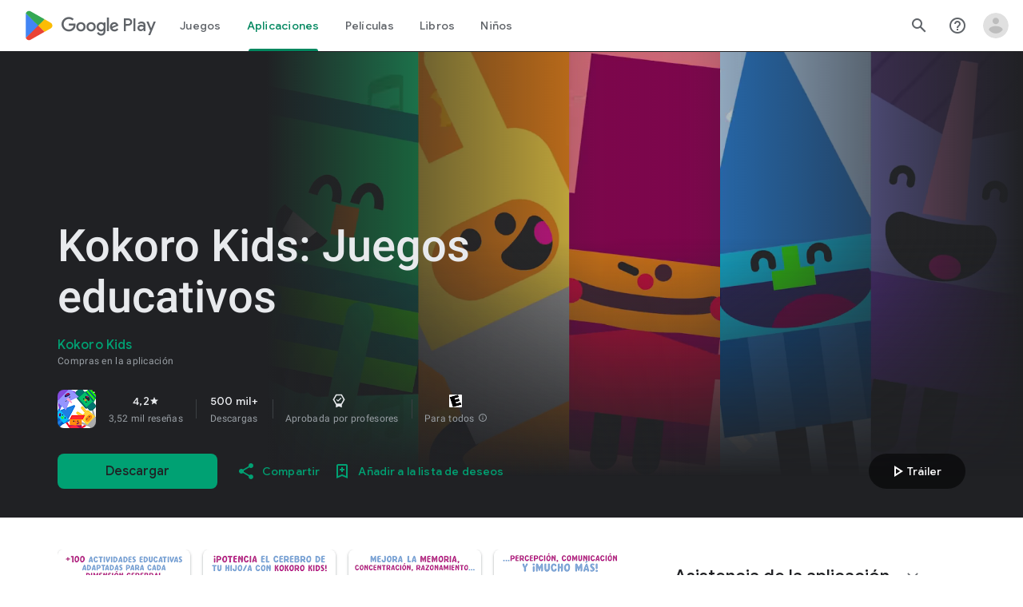

--- FILE ---
content_type: text/html; charset=utf-8
request_url: http://onelink.to/7cf9eh
body_size: 2085
content:

<!DOCTYPE html PUBLIC "-//W3C//DTD HTML 4.01 Transitional//EN" "http://www.w3.org/TR/html4/loose.dtd"><html id="page_browser_match"><head><link rel="icon" href="data:;base64,=" /><meta http-equiv="Content-Type" content="text/html; charset=UTF-8" /><meta name="robots" content="noindex, nofollow" /><meta
name="viewport"
content="width=320.1, user-scalable=0, initial-scale=1.0, minimum-scale=1.0, maximum-scale=1.0"
/><title>Onelink.to</title><style type="text/css">body{border:none;padding:10px;line-height:130%;font-family:arial,verdana;font-size:10pt;font-weight:normal;color:#000;background-color:#fff;}a{color:#00007f;text-decoration:underline;}img#spinner{width:16px;height:16px;animation-name:spinner;animation-duration:1000ms;animation-timing-function:linear;animation-iteration-count:infinite;}@keyframes spinner{from{transform:rotate(0deg);}to{transform:rotate(360deg);}}</style></head></html>
<script type="text/javascript">window.addEventListener("load",()=>{const olbm=!!"";window.history.replaceState(null,"","/7cf9eh?olbm=1");var d="other";const n=navigator;const np=n.platform;const so=typeof n.standalone==="boolean";const tp=n.maxTouchPoints;if(np==="MacIntel"){if(so && tp > 1){d="ipad";}else{d="macos";}}else if(np==="iPad"){d="ipad";}else if(np==="iPhone" || np==="iPod"){d="iphone";}const link=document.getElementById('link');const tryagain=document.getElementById('tryagain');const href="http://onelink.to/7cf9eh?&dev=" + d + "&ref=";link.setAttribute("href",href);tryagain.setAttribute("href",href);if(olbm){goBack("olbm");}else{link.click();}});</script></head><body><noscript>
Your browser does not support JavaScript, please click on a link below.<br/><br/><a href="http://onelink.to/7cf9eh?&dev=ipad&ref=">I have an iPad</a><br/><br/><a href="http://onelink.to/7cf9eh?&dev=macos&ref=">I have a Mac computer</a><br/><br/><a href="http://onelink.to/7cf9eh?&dev=other&ref=">I have something else</a><br/><br/>
&copy;&nbsp;2026&nbsp;Onelink.to
</noscript>
<img id="spinner" src="[data-uri]" alt="please wait"/><div id="info" style="display:none;">
You have used an app download link or QR code from Onelink.to.<br/><br/>
If you were not automatically redirected to your content, then <a id="tryagain" href="">click here to try again</a>.<br/><br/>
Otherwise you can now close this page.<br/><span id="goback" style="display:none;">
Or <a href="javascript:history.go(-1);">click here to return to the previous website</a>.<br/></span><br/><br/>
&copy;&nbsp;2026&nbsp;Onelink.to<br/></div><script type="text/javascript">const startTime=new Date().getTime();const historyLength=history.length;let pageHidden=false;let pageShowCount=0;let showInfoTimeout;const goBack=(event)=>{history.go(-1);};const showInfo=()=>{if(pageHidden)return;document.getElementById('spinner').style.display="none";document.getElementById('info').style.display="block";if(historyLength > 1){document.getElementById('goback').style.display="initial";}};showInfoTimeout=setTimeout(showInfo,2000);const onPageHiding=(event)=>{pageHidden=true;clearTimeout(showInfoTimeout);};window.addEventListener("beforeunload",()=> onPageHiding("beforeunload"));window.addEventListener("pagehide",()=> onPageHiding("pagehide"));window.addEventListener("blur",()=> onPageHiding("blur"));const detectRefocusByDelayedTimeout=()=>{const delay=(new Date().getTime()- startTime);if(delay > 500)goBack("delayedTimeout");};setTimeout(detectRefocusByDelayedTimeout,250);const detectRefocusByDelayedFocus=()=>{const delay=(new Date().getTime()- startTime);if(delay > 1000)goBack("delayedFocus");};const onPageFocus=(event)=>{pageHidden=false;clearTimeout(showInfoTimeout);showInfoTimeout=setTimeout(showInfo,1000);detectRefocusByDelayedFocus();};window.addEventListener('focus',()=> onPageFocus("focus"));window.addEventListener('pageshow',()=> onPageFocus("pageshow"));</script>
<a id="link" href="#" style="color:white;text-decoration: none;">Continue</a></body></html>

--- FILE ---
content_type: text/javascript; charset=UTF-8
request_url: https://www.gstatic.com/_/boq-play/_/js/k=boq-play.PlayStoreUi.es.4uSN5jY9mNs.2021.O/ck=boq-play.PlayStoreUi.IT41ZsacrFE.L.B1.O/am=G5b7gD3vDwAASTDh98R_2BY/d=1/exm=A7fCU,ArluEf,BBI74,BVgquf,BfdUQc,EFQ78c,GkRiKb,HnDLGf,IJGqxf,IZT63,IcVnM,JH2zc,JNoxi,JWUKXe,KUM7Z,LCkxpb,LEikZe,LvGhrf,MI6k7c,MdUzUe,MpJwZc,NkbkFd,NwH0H,O1Gjze,O6y8ed,OTA3Ae,PHUIyb,PrPYRd,QIhFr,RMhBfe,RQJprf,RqjULd,RyvaUb,SWD8cc,SdcwHb,SpsfSb,UUJqVe,Uas9Hd,Ulmmrd,V3dDOb,WO9ee,XVMNvd,Z5uLle,ZDZcre,ZwDk9d,_b,_tp,aTwUve,aW3pY,byfTOb,chfSwc,e5qFLc,fI4Vwc,fdeHmf,fl2Zj,gychg,hKSk3e,hc6Ubd,indMcf,j9sf1,jX6UVc,kJXwXb,kjKdXe,lazG7b,lpwuxb,lsjVmc,lwddkf,m9oV,mI3LFb,mdR7q,n73qwf,nKuFpb,oEJvKc,p3hmRc,pCKBF,pYCIec,pjICDe,pw70Gc,qfGEyb,rpbmN,sJhETb,soHxf,t1sulf,tBvKNb,tKHFxf,vNKqzc,vrGZEc,w9hDv,wW2D8b,wg1P6b,ws9Tlc,xQtZb,xUdipf,yABLaf,ywOR5c,z5Gxfe,zBPctc,zbML3c,zr1jrb/excm=_b,_tp,appdetailsview/ed=1/wt=2/ujg=1/rs=AB1caFVgP7h3LgRPhkeETReziCZXb-bpaw/ee=EVNhjf:pw70Gc;EmZ2Bf:zr1jrb;Hs0fpd:jLUKge;JsbNhc:Xd8iUd;K5nYTd:ZDZcre;LBgRLc:SdcwHb;Me32dd:MEeYgc;NJ1rfe:qTnoBf;NPKaK:SdcwHb;NSEoX:lazG7b;Pjplud:EEDORb;QGR0gd:Mlhmy;Rdd4dc:WXw8B;SNUn3:ZwDk9d;ScI3Yc:e7Hzgb;Uvc8o:VDovNc;YIZmRd:A1yn5d;a56pNe:JEfCwb;cEt90b:ws9Tlc;d0xV3b:KoEHyd;dIoSBb:SpsfSb;dowIGb:ebZ3mb;eBAeSb:zbML3c;iFQyKf:QIhFr;ikbPFc:UfnShf;lOO0Vd:OTA3Ae;nAu0tf:z5Gxfe;oGtAuc:sOXFj;pXdRYb:MdUzUe;qQEoOc:KUM7Z;qafBPd:yDVVkb;qddgKe:xQtZb;sgjhQc:bQAegc;wR5FRb:O1Gjze;wZnI8b:Oh9t6d;xqZiqf:BBI74;yEQyxe:TLjaTd;yxTchf:KUM7Z;zxnPse:GkRiKb/dti=1/m=dfkSTe
body_size: 7168
content:
"use strict";this.default_PlayStoreUi=this.default_PlayStoreUi||{};(function(_){var window=this;
try{
_.Gh(_.Xpa);
_.r("sOXFj");
var wza=class extends _.Rs{H(a){return a()}};_.Ns(_.Wpa,wza);
_.u();
_.r("oGtAuc");
_.tya=new _.Ek(_.Xpa);
_.u();
var uya;uya=function(){var a=_.Ke(1);a=_.Ge(a,_.Fda);if(!_.Fe(a))return a};_.yt=function(a,b){a&&_.cf.Jb().register(a,b)};_.vya=class extends _.Jm{constructor(){super();this.soy=this.dm=null;if(this.Vo()){var a=_.Jja(this.Hj(),[_.Fl,_.El]);a=_.Ug([a[_.Fl],a[_.El]]).then(function(b){this.soy=b[0];this.dm=b[1]},null,this);this.uf(a)}this.Na=uya()}uf(a){_.Im(this,a)}Eq(a){return this.Na.Eq(a)}getData(a){return this.Na.getData(a)}HA(){}};
_.r("q0xTif");
var wya=function(a){const b=c=>{_.Sm(c)&&(_.Sm(c).Kc=null,_.Ixa(c,null));c.XyHi9&&(c.XyHi9=null)};b(a);a=a.querySelectorAll("[c-wiz]");for(let c=0;c<a.length;c++)b(a[c])};_.Gs(_.Gm,_.Fm);var xya,yya,zya,Aya;xya=function(a){const b=a.ab();return(...c)=>a.Ra.H(()=>b(...c))};yya=function(a){const b=a.ha();return b?(...c)=>a.Ra.H(()=>b(...c)):b};zya=function(a,b,c){const d=a.dm.Fq().H.createElement("div");a.Ka.Uq(d,b,c);return d.childNodes.length==1?d.firstChild:d};Aya=function(a,b){const c=a.dm.Fq().H.createElement("view-header");c.style.display="none";const d=yya(a);b=a.ma()?b:{Ca:a.oa.getParams()};a.N()?a.Ka.Uq(c,d,b):(a=a.soy.oa(d,b),c.appendChild(a));return c};
_.zt=class extends _.vya{static Ma(){return{context:{k7:"FVxLkf"},service:{Tb:_.wt,component:_.qt,Yfa:_.tya}}}constructor(a){super();var b=a.context.k7;this.oa=b.Ar;this.La=this.Va=this.va=null;this.Ka=a.service.Tb;this.Ra=a.service.Yfa;a=this.oa.ha.then(c=>{this.va=c;this.Va=this.oa.id.Aa(c,this.oa.getParams()).variant});b=b.OY.then(c=>{this.La=c});this.Ea=this.Ea.bind(this);this.uf(_.Ug([a,b]))}H(){return""}N(){return!1}Wj(){return this.oa}Sz(){var a=_.gb(this.La,this.Ea);a={Ca:this.oa.getParams(),
fY:this.oa.Aa,wa:{j3:!1,Ca:this.oa.getParams(),Za:this.oa.id.oa,mM:this.oa.fH,Xa:this.H(),jsdata:_.ib(this.va)},Db:a,Bna:this.Va};Object.assign(a,this.va||{});Object.assign(a,this.oa.H);Object.assign(a.wa,this.oa.H);return a}Ea(a,b){return Array.isArray(a)?a.length!=1||(b=this.oa.id.N()[b],b&&b.vd)?_.eg(a,c=>c.Sz()):a[0].Sz():a.Sz()}ha(){return null}ma(){return!1}render(){var a=this.Sz(),b=xya(this);b=this.N()?zya(this,b,a):this.soy.Pc(b,a);this.ha()&&(a=Aya(this,a),b.appendChild(a));(a=this.oa.id.ha())&&
a.length>0&&a.forEach(()=>{});this.oa.rendered(b);return b}Aa(){return this.soy.N(xya(this),this.Sz())}HA(a){var b=this.Sz();const c=xya(this);wya(a);this.Ka.xi(a,c,b);this.Wj().rendered(a);this.ha()&&(b=Aya(this,b),b=(new _.sn(b)).rc(),_.jh(_.ih(a).body,"nHjqDd",b))}};_.yt(_.xt,_.zt);
_.u();
_.UFa=_.x("yNB6me",[_.xt]);
_.FGa=_.x("dfkSTe",[_.xt]);
_.HGa=_.x("qqarmf",[_.xt]);
_.JGa=_.x("FuzVxc",[_.xt]);
_.MGa=_.x("I8lFqf",[_.xt]);
var SLc,TLc,ULc,VLc,WLc,XLc,YLc,ZLc,$Lc,aMc,bMc,cMc,dMc,eMc,x1,fMc,gMc,hMc,iMc,jMc,kMc,lMc,mMc,nMc,oMc,pMc,rMc,sMc,tMc,uMc,vMc,wMc,xMc,yMc,zMc,AMc;SLc=function(a,b){return _.hj(a,b)};TLc=function(a){return _.H(a,2)};ULc=class extends _.v{constructor(a){super(a)}hc(){return _.I(this,2)}oc(a){return _.Nj(this,2,a)}};VLc=function(a){return _.G(a,ULc,4)};WLc=class extends _.v{constructor(a){super(a)}H(){return _.H(this,1)}N(){return _.H(this,2)}ha(){return _.G(this,_.mv,3)}};XLc=class extends _.v{constructor(a){super(a)}};
YLc=class extends _.v{constructor(a){super(a)}hc(){return _.I(this,1)}oc(a){return _.Nj(this,1,a)}};ZLc=[2,6,7];$Lc=[4,5];aMc=class extends _.v{constructor(a){super(a)}};bMc=function(a){return _.cj(a,aMc,1,_.Wi())};cMc=class extends _.v{constructor(a){super(a)}};dMc=class extends _.v{constructor(a){super(a)}};eMc=[2,3];x1=function(a){return _.J(a,WLc,3,eMc)};fMc=function(a){a.ka("data-mt","8F6486BF-D2A5-410E-91C9-E13489332881")};
hMc=function(a){a.open("li","zX8WCb");a.W(gMc||(gMc=["role","separator"]));a.ka("class"," VfPpkd-StrnGf-rymPhb-clz4Ic");a.V();a.Ba()};iMc=function(a,b){const c=_.hN(d=>{fMc(d);_.Z()&&_.iN(d,_.fN())});_.qN(a,b,!1,!1,void 0,"VfPpkd-rymPhb-Abojl jDawJf",c)};jMc=function(a,b,c){c="VfPpkd-rymPhb-Abojl"+(c?" "+c:"");const d=_.hN(e=>{fMc(e);_.Z()&&_.iN(e,_.fN())});_.rN(a,b,void 0,c,d)};_.qMc=class extends _.v{constructor(a){super(a)}};
zMc=function(a){a.open("div","XmLLac");a.W(vMc||(vMc=["class","pib0Be"]));a.V();a.ua("a","pMmnn");a.W(wMc||(wMc="href https://policies.google.com/privacy target _blank class Afmgcd".split(" ")));a.V();a.text(_.Gk("Pol\u00edtica de Privacidad"));a.close();a.ua("span","oJDiv");a.W(xMc||(xMc=["class","j55CI"]));a.V();a.text(" \u2022 ");a.close();a.ua("a","JkHYte");a.W(yMc||(yMc="href https://myaccount.google.com/termsofservice target _blank class Afmgcd".split(" ")));a.V();a.text(_.Gk("T\u00e9rminos del Servicio"));
a.close();a.Ba()};
AMc=function(a,b,c,d,e,f){const g=a.PD,h=a.iu,k=_.Jt(f??e);_.cV(b,{Ca:c,wa:d,jscontroller:"IJGqxf",jsaction:"FzgWvd:fmKhsb;iFFCZc:nixEK;",body:_.Y(m=>{m.open("div","Kg4Xbd");m.V();var n=_.BU(g?.H())??_.BU(x1(k)?.ha())??"";const q=_.KM(n,_.vM(_.zM(_.yM(_.xM(_.wM(new _.AM,!0),!0),!0),!0),32)),t=_.KM(n,_.vM(_.zM(_.yM(_.xM(_.wM(new _.AM,!0),!0),!0),!0),64)),w=_.hN(B=>{B.ka("srcset",q+" 1x, "+t+" 2x")}),y=g==null;n=_.hN(B=>{B.ka("jslog","219258; 1:3160; track:click")});const z=_.Y(B=>{const F=_.Y(ba=>
{q?(ba.O("fH8Dkf"),_.sN(ba,q,"VfPpkd-kBDsod WrEZCd",w)):(ba.O("JfQXie"),_.EN(ba,"account_circle","AX0y7c"));ba.U()});var K="";if(x1(k)){var Q="Cuenta de Google: "+(y?x1(k)?.H():_.Jt(g).getName()??"")+" ("+(y?x1(k)?.N():h??"")+")";K+=Q}else K+="Abrir el men\u00fa de la cuenta";Q=_.hN(ba=>{_.Itb(ba);_.iN(ba,_.fN(""))});B.O("v3zBHc");_.DN(a,B,K,F,q?"PeWVCc":"",void 0,void 0,void 0,Q,void 0,void 0,void 0,void 0,void 0,void 0,void 0,void 0,void 0,!0);B.U()}),E=_.Y(B=>{const F=_.Y(K=>{if(x1(k)){K.open("div",
"anSVp");K.W(rMc||(rMc=["class","YQy4vd"]));K.V();K.ua("img","JuPYVb");K.W(sMc||(sMc=["class","jCQ2Zb"]));K.ka("src",_.Bq(q));_.iN(K,_.fN(w));K.ka("alt","Perfil");K.V();K.close();K.ua("div","r9Haqd");K.V();K.ua("div","luoiVb");K.W(tMc||(tMc=["class","ItxEje"]));K.V();K.print(y?x1(k)?.H():_.Jt(g).getName()??"");K.close();K.ua("div","Fo0hbe");K.W(uMc||(uMc=["class","JauZY"]));K.V();K.print(y?x1(k)?.N():h??"");K.close();K.close();K.close();var Q=_.hN(U=>{var ha=U.ka;var oa=VLc(x1(k));oa=_.G(oa,_.mv,
1);ha.call(U,"data-href",""+_.BU(oa));U.ka("data-target","_blank")});K.O("BxaO9");_.uN(K,TLc(VLc(x1(k))),void 0,void 0,"BYi1pe",void 0,Q);K.U()}else if(_.J(k,dMc,2,eMc)){Q=_.Y(U=>{const ha=_.Y(oa=>{oa.O("lND1fc");var za=za===void 0?"":za;oa.open("svg","SRyYyc");oa.W(kMc||(kMc="xmlns;http://www.w3.org/2000/svg;height;24px;viewBox;0 0 24 24;width;24px".split(";")));oa.ka("class",za);oa.V();oa.ua("path","aZXvD");oa.W(lMc||(lMc=["d","M22.56 12.25c0-.78-.07-1.53-.2-2.25H12v4.26h5.92c-.26 1.37-1.04 2.53-2.21 3.31v2.77h3.57c2.08-1.92 3.28-4.74 3.28-8.09z",
"fill","#4285F4"]));oa.V();oa.close();oa.ua("path","fQ4GJb");oa.W(mMc||(mMc=["d","M12 23c2.97 0 5.46-.98 7.28-2.66l-3.57-2.77c-.98.66-2.23 1.06-3.71 1.06-2.86 0-5.29-1.93-6.16-4.53H2.18v2.84C3.99 20.53 7.7 23 12 23z","fill","#34A853"]));oa.V();oa.close();oa.ua("path","hsDDD");oa.W(nMc||(nMc=["d","M5.84 14.09c-.22-.66-.35-1.36-.35-2.09s.13-1.43.35-2.09V7.07H2.18C1.43 8.55 1 10.22 1 12s.43 3.45 1.18 4.93l2.85-2.22.81-.62z","fill","#FBBC05"]));oa.V();oa.close();oa.ua("path","oRRIIb");oa.W(oMc||(oMc=
["d","M12 5.38c1.62 0 3.06.56 4.21 1.64l3.15-3.15C17.45 2.09 14.97 1 12 1 7.7 1 3.99 3.47 2.18 7.07l3.66 2.84c.87-2.6 3.3-4.53 6.16-4.53z","fill","#EA4335"]));oa.V();oa.close();oa.ua("path","OyygD");oa.W(pMc||(pMc=["d","M1 1h22v22H1z","fill","none"]));oa.V();oa.close();oa.Ba();oa.U()});U.O("NY8Lqf");jMc(U,ha);U.U()});var ba=_.hN(U=>{var ha=U.ka;var oa=_.J(k,dMc,2,eMc);oa=_.G(oa,_.mv,1);ha.call(U,"data-href",""+_.BU(oa));U.ka("data-add-continue-url-param","true")});K.O("I5j07c");_.uN(K,"Iniciar sesi\u00f3n con Google",
Q,void 0,void 0,void 0,ba);K.U()}Q=bMc(_.G(k,cMc,1));ba=Q.length;for(let U=0;U<ba;U++){var fa=Q[U];K.Dc("ZKG7xe-"+U);hMc(K);K.Hc();fa=_.cj(fa,YLc,1,_.Wi());const ha=fa.length;for(let oa=0;oa<ha;oa++){const za=fa[oa],Na=_.Y(qb=>{if(_.yj(za,6,ZLc)){qb.O("mgNgod");var wb=_.yj(za,6,ZLc);iMc(qb,wb);qb.U()}else _.kN(_.AU(_.J(za,_.yv,7,ZLc)))&&(qb.O("JST16c"),wb=_.AU(_.J(za,_.yv,7,ZLc)),jMc(qb,wb,"JyVPdd"),qb.U())}),Ia=_.hN(qb=>{qb.ka("data-href",""+_.BU(_.G(za,_.mv,3)));_.kj(za,11)&&qb.ka("data-navigation",
"server");_.kj(za,9)&&qb.ka("data-add-continue-url-param","true");if(_.G(za,XLc,10)){var wb=_.G(za,XLc,10);if(_.nj(wb,1)){wb=qb.ka;var Ob=_.G(za,XLc,10);Ob=_.nj(Ob,1);wb.call(qb,"jslog","178829; 1:"+Ob+"; track:click;")}}});K.Dc("lpA9lb-"+U+"-"+oa);_.uN(K,_.H(za,1),Na,_.kj(za,8)?_.AN(_.Qh(SLc(za,_.Ti(za,$Lc,5)))):"",void 0,"ffeky",Ia);K.Hc()}}K.O("QifnKb");hMc(K);K.U();K.O("yrdMLb");zMc(K);K.U()});B.O("nV3rn");_.Btb(a,B,F,"Men\u00fa de la cuenta","ydGPV","Ll1HQd",void 0,void 0,void 0,!0,void 0,!0);
B.U()});m.O("PSDvFc");_.Etb(a,m,z,E,void 0,void 0,!0,n);m.U();m.close()})})};_.BMc=function(a,b,c){AMc(c??{},a,b.Ca,b.wa,b.v9,b.w9)};_.BMc.Ga=_.M;_.CMc=()=>({variant:null,Wa:[],Ya:{}});var y1=class extends _.v{constructor(a){super(a)}};y1.prototype.qa="NUAMvf";new _.C(y1);new _.C(_.DX);_.Go.EkPGVc=_.Eo;var DMc=new _.Kf("Qu3lde",_.DX,y1,[_.Tk,!0,_.Uk,"/PlayStoreDataService.GetProfileMenuInfo"]);var EMc,FMc;EMc=function(a,b,c){a=c||{};b=a.Pa||"rpc";c=new y1;var d={fatal:!1,ue:["ptiYyf"],Gb:[{key:_.ct,value:new _.DE},{key:_.dt,value:new _.DE}]};let e;for(e in a)d[e]=a[e];return{ub:DMc,Pa:b,Fb:c,metadata:d}};FMc=function(a,b,c){a=c||{};b=a.Pa||"rpc";c=new y1;_.Fj(c,2,!0);var d={fatal:!1,ue:["h23ySe"],Gb:[{key:_.ct,value:new _.DE},{key:_.dt,value:new _.DE}]};let e;for(e in a)d[e]=a[e];return{ub:DMc,Pa:b,Fb:c,metadata:d}};
_.GMc=_.MB({Za:!1,name:"vWsi9c",Xa:_.UFa,params:{ctor:_.qMc},mb:[],data:{v9:EMc,xpa:_.CE(EMc),w9:FMc,ypa:_.CE(FMc)},lb:_.CMc,hb:{},children:{}});
_.sQc=class extends _.v{constructor(a){super(a)}H(){return _.sj(this,1,1)}N(){return _.oj(this,2)}};_.tQc=()=>({variant:null,Wa:[],Ya:{}});_.uQc=_.MB({Za:!0,name:"JfmpUc",Xa:_.HGa,params:{ctor:_.sQc},mb:[],data:{Mo:function(){}},lb:_.tQc,hb:{},children:{}});
var wQc,xQc,yQc,zQc,AQc,BQc,CQc,DQc,EQc,FQc,GQc,HQc,IQc,JQc,KQc,LQc,MQc,NQc,OQc,PQc;_.vQc=class extends _.v{constructor(a){super(a)}};
JQc=function(a,b,c,d,e,f){b.open("div","ifJdEe");b.ka("class",e?"fWLDob":"FfLSic");b.V();f?(b.open("div","oYlzzd"),b.W(FQc||(FQc=["class","VnJy5c"])),b.V(),b.O("ZnOmob"),_.FU(a,b,32,32,void 0,f,"OWBiB",!0),b.U(),b.close(),b.open("div","lSvrVd"),b.W(GQc||(GQc=["class","qfH6Df"])),b.V(),b.print(c),b.print(d)):(b.open("div","Nuomkb"),b.W(HQc||(HQc=["class","VnJy5c"])),b.V(),b.O("nC7Kb"),_.qN(b,e?"history":"search",void 0,void 0,void 0,"dbAtlf"),b.U(),b.close(),b.open("div","aApfD"),b.W(IQc||(IQc=["class",
"qfH6Df"])),b.V(),b.print(c));b.close();b.Ba()};
NQc=function(a,b,c,d,e,f,g,h,k,m,n,q){b.open("li","iq92vb");b.W(DQc||(DQc="class,YVhSle,role,option,jsaction,click:yaxEMb; mouseover:KC7Teb; mouseleave:n7h1o;,jsname,ldDtVd".split(",")));b.ka("id",h+"-"+g);b.ka("data-display-text",c+d+e);b.ka("data-index",""+g);b.ka("aria-selected",""+f);b.V();f=_.Y(t=>{const w=_.Y(z=>{z.O("FriyHb");z.open("div","zilhs");z.W(KQc||(KQc=["class","WuMlDe"]));z.V();z.print(c);z.ua("b","PwmUBd");z.W(LQc||(LQc=["class","XPmdRc"]));z.V();z.print(d);z.close();z.print(e);
z.Ba();z.U()}),y=_.Y(z=>{z.O("YC9t9b");z.open("div","hZIixf");z.W(MQc||(MQc=["class","oWSyie"]));z.V();n!=null&&(z.print(n),z.O("yddLM"),_.qN(z,"star_rate",void 0,void 0,void 0,"sRzXp"),z.U());z.Ba();z.U()});t.O("qo89v");JQc(a,t,w,y,k,m);t.U()});q?(g=_.hN(t=>{t.ka("tabindex","-1")}),b.O("LBcuad"),_.q0(b,{navigation:q,Da:"QTWoUe",content:f,attributes:g},a),b.U()):b.print(f);b.open("div","E7TWR");b.W(EQc||(EQc="class,NGOzcb,jsaction,click:gb9M9; mousedown:iZIFgc; touchstart:iZIFgc;,jsname,Ir3x4c".split(",")));
b.ka("data-display-text",c+d+e);b.V();b.O("iEgyNd");_.qN(b,"north_west",void 0,void 0,void 0,"UzumSc");b.U();b.close();b.Ba()};
OQc=function(a,b){const c=this.Wc;var d=this.H;const e=this.ma,f=this.N,g=this.ha;var h=this.oa,k=b.Ws;const m=b.mf;b=_.pM();a.open("div","Kyi96e");a.W(wQc||(wQc="jsaction click:mLt3mc;rcuQ6b:YOF2ad;qako4e:YOF2ad;kT0ch:s8Aiuc role combobox aria-haspopup listbox".split(" ")));a.ka("class","hQnXo"+(d?" sMVRZe":""));a.ka("jscontroller","q0NEmc");a.ka("aria-expanded",""+d);d&&a.ka("aria-controls",b);d&&a.ka("aria-owns",b);a.V();a.O("sUrs2b");a.open("div","dIu99");a.V();a.ua("label","sndXrf");a.W(xQc||
(xQc=["class","ePyrDc"]));a.V();a.ua("div","B6vHxd");a.W(yQc||(yQc=["class","j1R2Me"]));a.V();a.O("D2efMc");_.qN(a,"search",void 0,void 0,void 0,"Ic6Vy");a.U();a.close();a.ua("div","vrScbe");a.W(zQc||(zQc="class UJwHBc jsname t9v86 jsaction click:m8lR2c;".split(" ")));a.V();a.O("y7lmnb");_.qN(a,"west",void 0,void 0,void 0,"opB26b");a.U();a.close();let n="";switch(k){case 1:n+="Buscar aplicaciones y juegos";break;case 9:k=(m?.H(),"Buscar pel\u00edculas");n+=k;break;case 5:n+="Buscar libros";break;
default:n+="Buscar aplicaciones y juegos"}k=n;a.ua("input","Hh4asb");a.W(AQc||(AQc="class{HWAcU{jsname{oA4zhb{jsaction{input:atZ8Pd; click:mLt3mc,quipkb; keydown:duASZc{autocomplete{off{aria-autocomplete{list{type{text".split("{")));a.ka("aria-label","Buscar en Google Play");g>=0&&a.ka("aria-activedescendant",b+"-"+g);a.ka("placeholder",k);a.V();a.close();h!=null&&h.length>0&&(a.open("div","ZN6Dbd"),a.W(BQc||(BQc="class XLWCmc jsname YQKB2b jsaction click:jiNRsc;".split(" "))),a.V(),a.O("X2CH6c"),
_.qN(a,"clear",void 0,void 0,void 0,"VFjhDf"),a.U(),a.close());a.close();a.Ba();a.U();if(d){a.O("Ag8Jv");a.open("ul","VtAogf");a.W(CQc||(CQc=["class","H3UN0","role","listbox"]));a.ka("id",b);a.V();d=e.length;for(h=0;h<d;h++)k=e[h],a.O("c9Ybp"),NQc(c,a,k.prefix,k.match,k.suffix,h===g,h,b,!0),a.U();d=f.length;for(h=0;h<d;h++)k=f[h],a.O("iztnZb"),NQc(c,a,k.prefix,k.match,k.suffix,h+e.length===g,h+e.length,b,!1,_.G(k.By,_.ov,2),_.Ri(k.By,10,void 0,void 0,_.uc),k.By.Xb()),a.U();a.Ba();a.U()}a.Ba()};
PQc=function(a,b,c,d,e){_.cV(b,{Da:"QvOuef",Ca:c,wa:d,body:_.Y(f=>{f.O("oxorXb");var g={Ws:_.sj(c,1,1),mf:e};f.lc(_.lPc,"Kyi96e","div",g,a,OQc);f.U()})})};_.QQc=function(a,b,c){PQc(c,a,b.Ca,b.wa,b.mf)};_.QQc.Ga=_.M;_.RQc=()=>({variant:null,Wa:[],Ya:{}});var SQc;SQc=function(a,b,c){a=c||{};b=a.Pa||"rpc";c=new _.eG;var d={fatal:!1,Gb:[{key:_.ct,value:new _.DE},{key:_.dt,value:new _.DE}]};let e;for(e in a)d[e]=a[e];return{ub:_.fG,Pa:b,Fb:c,metadata:d}};_.TQc=_.MB({Za:!1,name:"OhtnEd",Xa:_.JGa,params:{ctor:_.vQc},mb:[],data:{mf:SQc,FM:_.CE(SQc)},lb:_.RQc,hb:{},children:{}});
var VQc;_.UQc=class extends _.v{constructor(a){super(a)}};VQc=function(a,b,c,d,e){_.cV(b,{Ca:c,wa:d,body:_.Y(f=>{f.O("kJSOLb");_.kOc(a,f,e.H(),_.sj(c,1,1));f.U()})})};_.WQc=function(a,b,c){VQc(c,a,b.Ca,b.wa,b.Mo)};_.WQc.Ga=_.M;_.XQc=()=>({variant:null,Wa:[],Ya:{}});_.YQc=_.MB({Za:!0,name:"qJGTve",Xa:_.MGa,params:{ctor:_.UQc},mb:[],data:{Mo:function(){}},lb:_.XQc,hb:{},children:{}});
_.r("dfkSTe");
_.D1.prototype.H=_.aa(478,function(){return _.oj(this,3)});var ZQc=function(a,b){_.Pj(a,1,b)},$Qc=function(a,b){_.Fj(a,2,b)},aRc=function(a,b){_.Pj(a,1,b)},bRc=class extends _.v{constructor(a){super(a)}getId(){return _.sj(this,1,1)}H(){return _.nj(this,1)}Xb(){return _.G(this,_.vv,2)}Fa(){return _.I(this,3)}Ia(){return _.H(this,3)}};bRc.prototype.qa="c7uwzc";var cRc=class extends _.v{constructor(a){super(a)}H(){return _.cj(this,bRc,1,_.Wi())}};cRc.prototype.qa="tjNwSb";
var dRc,eRc,fRc,gRc,hRc=function(a,b,c,d,e,f,g){b.open("div","jMdBnf");_.iN(b,_.fN(d));b.V();d=_.Y(k=>{k.O("MmT8u");_.qN(k,e,void 0,void 0,void 0,"r9optf");k.U()});const h=_.hN(k=>{g&&_.iN(k,_.fN(""))});b.O("z7kyrc");_.DN(a,b,c,d,void 0,void 0,f,void 0,h,void 0,void 0,void 0,void 0,void 0,void 0,void 0,void 0,void 0,!0);b.U();b.Ba()},iRc=function(a,b){const c=b.um,d=_.hN(e=>{e.ka("jscontroller","IcVnM");e.ka("jsaction","rcuQ6b:ewIngf;JIbuQc:L1KARc")});hRc(b,a,"Centro de Ayuda",d,"help_outline",c!==
"he"&&c!=="iw","helpButton")},jRc=function(a,b){const c=_.hN(d=>{d.ka("jsaction","JIbuQc:bWGA9c;")});hRc(b,a,"Buscar",c,"search",void 0,"searchButton")},kRc=function(a,b){const c=this.Wc;var d=this.H,e=b.Ca;const f=b.Db;b=b.disable;a.open("header","saioed");a.W(eRc||(eRc=["jsaction","rcuQ6b:npT2md;KwkHzf:IPLOJd;tGMTLb:T1PkR;","role","banner"]));a.ka("class","S3WLMd "+(d?" QKrU5e":""));a.ka("jscontroller","ArluEf");a.V();a.ua("nav","iT61ie");a.W(fRc||(fRc=["class","oPjgQb"]));a.ka("aria-label","Cabecera de p\u00e1gina");
a.V();a.O("ZS1W6b");d=_.sj(e,4);var g=_.sj(e,6),h=_.BU(_.G(e,_.mv,7));const k=c.be,m=(0,_.fq)("/store/games");a.open("a","NX4XQb");a.ka("href",b&&k.H()!==1?"#":_.Aq(h??m));a.ka("aria-label","Logotipo de Google Play");a.ka("class","f0UV3d"+(d===2?" SwliHe":""));a.V();a.O("ZMSRTb");_.pq("Ta",g)(a,null,c);a.U();a.Ba();a.U();a.O("tFT7I");b=_.sj(e,2);d=_.sj(e,4);switch(b){case 1:d!==1&&(a.O("yCPj9"),_.WQc(a,f.uN,c),a.U());break;case 2:a.O("pVWWoe"),_.QQc(a,f.tV,c),a.U()}a.U();a.O("VRSFXb");b=_.sj(e,2);
a.open("div","xnSAue");a.W(gRc||(gRc=["class","oc9n0c"]));a.V();b!==0&&(b!==2&&b!==3&&(a.O("htcYpe"),jRc(a,c),a.U()),a.O("RvEUXb"),iRc(a,c),a.U());a.O("HzPIS");_.BMc(a,f.eP,c);a.U();a.Ba();a.U();a.close();a.O("QJiTm");e={Nn:_.sj(e,4),Tn:f.Tn};_.pq("Ra")(a,e,c);a.U();a.Ba()},lRc=function(a,b,c,d,e){const f=_.hN(g=>{g.ka("id","kO001e")});_.cV(b,{Ca:c,wa:d,attributes:f,body:_.Y(g=>{g.O("T2hYfb");var h={Nn:_.sj(c,4),Tn:e.Tn};_.pq("Sa")(g,h,a);g.U();g.O("GF4ZMd");h={Ca:c,Db:e,disable:_.Sj(c,8)};g.lc(_.JPc,
"saioed","header",h,a,kRc);g.U();g.O("CUNjjc");g.open("div","MC0Chf");g.W(dRc||(dRc=["jsaction","o3VKB:eQqUMb"]));g.ka("jscontroller","BfdUQc");g.V();g.Ba();g.U()})})},mRc=function(a,b,c){lRc(c,a,b.Ca,b.wa,b.Db)};mRc.Ga=_.M;var nRc=function(a,b,c){const d=c.R3;b.Ca.H()||d?.H()==null||(a.O("zzI2Pe"),_.A1(c,a,d.H()),a.U())};nRc.Ga=_.M;var oRc={eP:{},Tn:{Mo:a=>a&&a.Mo||void 0},tV:{},uN:{Mo:a=>a&&a.Mo||void 0}};var pRc=class extends _.v{constructor(a){super(a)}};pRc.prototype.qa="OG6gu";new _.C(pRc);new _.C(cRc);_.Go.tjNwSb=_.Eo;_.W(cRc,bRc,function(a){return a.H()});var qRc=new _.Kf("T6C6Se",cRc,pRc,[_.Tk,!0,_.Uk,"/PlayStoreDataService.GetCorpusMenuDetail"]);var rRc=_.MB({Za:!0,name:"BHlSfb",Xa:_.FGa,params:{ctor:_.D1},mb:[],data:{Mo:function(a,b,c){a=c||{};b=a.Pa||"rpc";c=new pRc;var d={fatal:!0,Gb:[{key:_.ct,value:new _.DE},{key:_.dt,value:new _.DE}]};let e;for(e in a)d[e]=a[e];return{ub:qRc,Pa:b,Fb:c,metadata:d}}},lb:()=>({variant:null,Wa:[],Ya:{eP:_.CMc,Tn:_.tQc,tV:_.RQc,uN:_.XQc}}),hb:oRc,children:{eP:{id:_.GMc,name:"T8odlb",ob:function(){return{Ca:new _.qMc,id:_.GMc,name:"T8odlb"}}},Tn:(()=>{const a=oRc.Tn;return{id:_.uQc,name:"Exs87c",Oa:a,ob:function(b,
c,d){c=new _.sQc;_.Sj(b,5)&&$Qc(c,_.oj(b,5));_.Pv(b,1)&&ZQc(c,_.sj(b,1,1));return{Ca:c,id:_.uQc,name:"Exs87c",Oa:a,Bb:function(){return d.then(function(e){let f={};for(let g in a)f[g]=a[g](e);return f})}}}}})(),tV:{id:_.TQc,name:"X6qTxd",ob:function(a){var b=new _.vQc;_.Pv(a,1)&&(a=_.sj(a,1,1),_.Pj(b,1,a));return{Ca:b,id:_.TQc,name:"X6qTxd"}}},uN:(()=>{const a=oRc.uN;return{id:_.YQc,name:"cCuJ4",Oa:a,ob:function(b,c,d){c=new _.UQc;_.Pv(b,1)&&aRc(c,_.sj(b,1,1));return{Ca:c,id:_.YQc,name:"cCuJ4",Oa:a,
Bb:function(){return d.then(function(e){let f={};for(let g in a)f[g]=a[g](e);return f})}}}}})()}});_.yt(_.FGa,class extends _.zt{constructor(a){super(a.Sa)}H(){return"dfkSTe"}N(){return!0}ab(){return mRc}ha(){return nRc}});_.jt.dfkSTe=rRc;
_.u();
}catch(e){_._DumpException(e)}
}).call(this,this.default_PlayStoreUi);
// Google Inc.


--- FILE ---
content_type: text/javascript; charset=UTF-8
request_url: https://www.gstatic.com/_/boq-play/_/js/k=boq-play.PlayStoreUi.es.4uSN5jY9mNs.2021.O/ck=boq-play.PlayStoreUi.IT41ZsacrFE.L.B1.O/am=G5b7gD3vDwAASTDh98R_2BY/d=1/exm=A7fCU,ArluEf,BBI74,BVgquf,EFQ78c,GkRiKb,IZT63,IcVnM,JNoxi,KUM7Z,LCkxpb,LEikZe,MI6k7c,MdUzUe,MpJwZc,NwH0H,O1Gjze,O6y8ed,OTA3Ae,PrPYRd,QIhFr,RMhBfe,RyvaUb,SdcwHb,SpsfSb,UUJqVe,Uas9Hd,Ulmmrd,V3dDOb,WO9ee,XVMNvd,Z5uLle,ZDZcre,ZwDk9d,_b,_tp,aW3pY,byfTOb,e5qFLc,fl2Zj,gychg,hKSk3e,hc6Ubd,j9sf1,kjKdXe,lazG7b,lsjVmc,lwddkf,m9oV,mI3LFb,mdR7q,n73qwf,pYCIec,pjICDe,pw70Gc,vrGZEc,w9hDv,wW2D8b,ws9Tlc,xQtZb,xUdipf,yABLaf,z5Gxfe,zbML3c,zr1jrb/excm=_b,_tp,appdetailsview/ed=1/wt=2/ujg=1/rs=AB1caFVgP7h3LgRPhkeETReziCZXb-bpaw/ee=EVNhjf:pw70Gc;EmZ2Bf:zr1jrb;Hs0fpd:jLUKge;JsbNhc:Xd8iUd;K5nYTd:ZDZcre;LBgRLc:SdcwHb;Me32dd:MEeYgc;NJ1rfe:qTnoBf;NPKaK:SdcwHb;NSEoX:lazG7b;Pjplud:EEDORb;QGR0gd:Mlhmy;Rdd4dc:WXw8B;SNUn3:ZwDk9d;ScI3Yc:e7Hzgb;Uvc8o:VDovNc;YIZmRd:A1yn5d;a56pNe:JEfCwb;cEt90b:ws9Tlc;d0xV3b:KoEHyd;dIoSBb:SpsfSb;dowIGb:ebZ3mb;eBAeSb:zbML3c;iFQyKf:QIhFr;ikbPFc:UfnShf;lOO0Vd:OTA3Ae;nAu0tf:z5Gxfe;oGtAuc:sOXFj;pXdRYb:MdUzUe;qQEoOc:KUM7Z;qafBPd:yDVVkb;qddgKe:xQtZb;sgjhQc:bQAegc;wR5FRb:O1Gjze;wZnI8b:Oh9t6d;xqZiqf:BBI74;yEQyxe:TLjaTd;yxTchf:KUM7Z;zxnPse:GkRiKb/dti=1/m=vNKqzc,fI4Vwc,sJhETb,JWUKXe,t1sulf,JH2zc,tBvKNb,soHxf,IJGqxf,wg1P6b,ywOR5c,PHUIyb,BfdUQc,oEJvKc,HnDLGf,kJXwXb,chfSwc,aTwUve,indMcf,pCKBF,RQJprf,lpwuxb,NkbkFd,nKuFpb,zBPctc,jX6UVc,qfGEyb,fdeHmf,SWD8cc,tKHFxf,rpbmN
body_size: 62538
content:
"use strict";_F_installCss(".XWz5yd{margin-left:160px;padding:0 20px 20px}@media screen and (max-width:480px){.XWz5yd{margin-left:0;padding-left:0}}.iCVHHc{height:215px;text-align:center;width:160px}.FOYkDe{max-height:215px;max-width:160px}.Dtwbxf{font-size:28px}.Hv8szf{text-align:right}.rYrxJf,.rYrxJf:visited{color:#00838f;padding-left:3px}.F9JOfb{margin-right:3px}.YALzif{background-color:black;height:100%;left:0;position:absolute;top:0;width:100%}@media screen and (min-width:840px){.YALzif{display:block;height:480px;position:relative;width:853px}}.wnr67e{display:block;height:100%;overflow:scroll}.Q0klLb{background-color:black;height:180px;width:320px}.nFP0jc{left:0;margin-top:20px;overflow-y:hidden;width:320px}.tqorv{align-items:center;border-bottom:1px solid grey;color:white;display:flex;padding:24px 16px}.jKAqf{max-height:406px;overflow-y:scroll;padding-top:16px}.lKf3F{align-items:center;border-radius:8px;display:flex;height:80px;margin-bottom:4px;padding:16px;position:relative}.Jamhv{bottom:0;height:100%;position:absolute;right:0;width:100%}.lKf3F:hover{background-color:rgba(60,64,67,.5)}.vbwGKc{border-radius:8px;height:48px;width:48px}.o1lVq{font-size:1rem;font-weight:400;letter-spacing:.00625em;line-height:1.5rem;font-weight:500;letter-spacing:.25px}.nK64Q{margin-right:8px;height:40px;width:40px}.ZcwU1{font-weight:500}.vNo0Zd{color:rgb(218,220,224);display:flex}.wxOWhe{padding:0 3px}.IWPKib{align-items:center;display:flex}.rAtz3d:nth-child(n){font-size:12px}.nRQrHe{margin-left:12px}.dEgwEd{background-color:#01875f;border:none;color:white}.dEgwEd:not(:disabled){background-color:#01875f}.P9KVBf .dEgwEd{background-color:#00a173}.P9KVBf .dEgwEd:not(:disabled){background-color:#00a173}.oCHWjb{font-size:.875rem;font-weight:400;letter-spacing:.0142857143em;line-height:1.25rem;color:white;flex:2;margin-left:16px}@media screen and (min-width:600px){.Q0klLb{height:287px;position:relative;width:510px}.nFP0jc{height:unset;margin-top:20px;overflow-y:hidden;position:relative;width:510px}}@media screen and (min-width:960px){.Q0klLb{display:block;height:481px;width:856px}.jKAqf{display:grid;grid-template-columns:1fr auto;max-height:230px;width:856px}.nFP0jc{width:100%}.lKf3F{flex-shrink:0;width:380px}}@media screen and (min-width:1280px){.wnr67e{display:flex}.Q0klLb{display:block;height:420px;width:748px}.nFP0jc{height:420px;margin-left:28px;margin-top:0;width:436px}.jKAqf{display:block;max-height:324px;width:auto}.lKf3F{margin-right:0;width:auto}}@media screen and (min-width:1440px){.Q0klLb{height:481px;width:856px}.nFP0jc{height:481px}.jKAqf{max-height:388px}}.XL54pf{box-shadow:0 0 0;background-color:transparent;overflow:hidden}.H1RBrd{max-width:500px}.UIeOBe{margin-top:30px;min-height:120px}.k2cXo{margin:0}@media (max-height:calc(fit-content + 48px)){.ZDGq3b .VfPpkd-P5QLlc{max-height:calc(100% - 48px)}}@media (min-height:calc(fit-content + 48px)){.ZDGq3b .VfPpkd-P5QLlc{max-height:fit-content}}@media (-ms-high-contrast:active) and (min-height:calc(fit-content + 48px)),(-ms-high-contrast:none) and (min-height:calc(fit-content + 48px)){.ZDGq3b .VfPpkd-wzTsW{align-items:stretch;height:auto}}@media (max-width:528px){.ZDGq3b .VfPpkd-P5QLlc{max-width:calc(100vw - 48px)}}@media (min-width:528px){.ZDGq3b .VfPpkd-P5QLlc{max-width:480px}}@media (max-width:600px),(max-width:720px) and (max-height:400px),(min-width:720px) and (max-height:400px){.ZDGq3b.VfPpkd-Sx9Kwc-OWXEXe-n9oEIb .VfPpkd-P5QLlc{max-width:100vw}}.ZDGq3b .VfPpkd-P5QLlc{min-width:calc(100vw - 32px)}.ZDGq3b .VfPpkd-cnG4Wd{padding:24px 24px 18px 24px}@media screen and (min-width:720px){.ZDGq3b .VfPpkd-P5QLlc{min-width:600px}}@media screen and (min-width:720px) and (max-width:648px){.ZDGq3b .VfPpkd-P5QLlc{max-width:calc(100vw - 48px)}}@media screen and (min-width:720px) and (min-width:648px){.ZDGq3b .VfPpkd-P5QLlc{max-width:600px}}@media screen and (min-width:720px) and (max-width:600px),screen and (min-width:720px) and (max-width:720px) and (max-height:400px),screen and (min-width:720px) and (min-width:720px) and (max-height:400px){.ZDGq3b.VfPpkd-Sx9Kwc-OWXEXe-n9oEIb .VfPpkd-P5QLlc{max-width:100vw}}.Gqr3Sb{--gap-width:12px;margin:12px -16px 0;overflow:visible;padding:0 16px}.yUFvre{gap:var(--gap-width);padding:calc(var(--gap-width)/2) 0;padding-left:_get-adjusted-space(\"default\");scroll-snap-type:unset}.nL1Pwe{cursor:pointer;padding:10px 2px;text-align:center}.nL1Pwe:first-child{margin-left:1px}.nL1Pwe:last-child{margin-right:1px}.sdjgmb{width:100%}.Q7vmV{align-items:center;margin-top:8px;width:100%}.RFcWe{left:-14px;top:18px}.Hnoc8e{right:-14px;top:18px}.RQQX4{margin-left:12px;margin-right:8px}.RQQX4 .LFeKge,.d8xGFb .LFeKge{height:24px;width:24px}.Q7vmV .o1gy8c{width:100%}.Q7vmV .LFeKge{height:24px;width:24px}.RQQX4 .o1gy8c{margin-top:2px}.o1gy8c:focus .csaeVc,.o1gy8c:hover .csaeVc{color:#056449;fill:#056449;stop-color:#056449}.o1gy8c:focus .csaeVc:not(:disabled),.o1gy8c:hover .csaeVc:not(:disabled){color:#056449}.P9KVBf .o1gy8c:focus .csaeVc{color:#00b380;fill:#00b380;stop-color:#00b380}.P9KVBf .o1gy8c:focus .csaeVc:not(:disabled){color:#00b380}.P9KVBf .o1gy8c:hover .csaeVc{color:#00b380;fill:#00b380;stop-color:#00b380}.P9KVBf .o1gy8c:hover .csaeVc:not(:disabled){color:#00b380}.fmiEqb{display:none;margin:10px 0;width:100%}.X8BSVc:not(.VfPpkd-fmcmS-yrriRe-OWXEXe-OWB6Me) .VfPpkd-NSFCdd-Brv4Fb,.X8BSVc:not(.VfPpkd-fmcmS-yrriRe-OWXEXe-OWB6Me) .VfPpkd-NSFCdd-Ra9xwd,.X8BSVc:not(.VfPpkd-fmcmS-yrriRe-OWXEXe-OWB6Me) .VfPpkd-NSFCdd-MpmGFe{border-color:rgb(218,220,224)}.X8BSVc:not(.VfPpkd-fmcmS-yrriRe-OWXEXe-OWB6Me):not(.VfPpkd-fmcmS-yrriRe-OWXEXe-XpnDCe):hover .VfPpkd-NSFCdd-i5vt6e .VfPpkd-NSFCdd-Brv4Fb,.X8BSVc:not(.VfPpkd-fmcmS-yrriRe-OWXEXe-OWB6Me):not(.VfPpkd-fmcmS-yrriRe-OWXEXe-XpnDCe):hover .VfPpkd-NSFCdd-i5vt6e .VfPpkd-NSFCdd-Ra9xwd,.X8BSVc:not(.VfPpkd-fmcmS-yrriRe-OWXEXe-OWB6Me):not(.VfPpkd-fmcmS-yrriRe-OWXEXe-XpnDCe):hover .VfPpkd-NSFCdd-i5vt6e .VfPpkd-NSFCdd-MpmGFe{border-color:rgb(218,220,224)}.X8BSVc:not(.VfPpkd-fmcmS-yrriRe-OWXEXe-OWB6Me).VfPpkd-fmcmS-yrriRe-OWXEXe-XpnDCe .VfPpkd-NSFCdd-Brv4Fb,.X8BSVc:not(.VfPpkd-fmcmS-yrriRe-OWXEXe-OWB6Me).VfPpkd-fmcmS-yrriRe-OWXEXe-XpnDCe .VfPpkd-NSFCdd-Ra9xwd,.X8BSVc:not(.VfPpkd-fmcmS-yrriRe-OWXEXe-OWB6Me).VfPpkd-fmcmS-yrriRe-OWXEXe-XpnDCe .VfPpkd-NSFCdd-MpmGFe{border-color:rgb(218,220,224)}.X8BSVc:not(.VfPpkd-fmcmS-yrriRe-OWXEXe-OWB6Me).VfPpkd-fmcmS-yrriRe-OWXEXe-XpnDCe .VfPpkd-NSFCdd-i5vt6e .VfPpkd-NSFCdd-Brv4Fb,.X8BSVc:not(.VfPpkd-fmcmS-yrriRe-OWXEXe-OWB6Me).VfPpkd-fmcmS-yrriRe-OWXEXe-XpnDCe .VfPpkd-NSFCdd-i5vt6e .VfPpkd-NSFCdd-Ra9xwd,.X8BSVc:not(.VfPpkd-fmcmS-yrriRe-OWXEXe-OWB6Me).VfPpkd-fmcmS-yrriRe-OWXEXe-XpnDCe .VfPpkd-NSFCdd-i5vt6e .VfPpkd-NSFCdd-MpmGFe{border-width:1px}.J4Vmsd{width:100%}.koWCib{color:#01875f;fill:#01875f;stop-color:#01875f}.koWCib:not(:disabled){color:#01875f}.P9KVBf .koWCib{color:#00a173;fill:#00a173;stop-color:#00a173}.P9KVBf .koWCib:not(:disabled){color:#00a173}@media screen and (min-width:600px){.nL1Pwe{padding:10px}.fmiEqb{display:inline-flex}.Q7vmV{display:none}}.Rvudpb{color:rgb(32,33,36);fill:rgb(32,33,36);stop-color:rgb(32,33,36);font-size:.875rem;font-weight:400;letter-spacing:.0142857143em;line-height:1.25rem}.Rvudpb:not(:disabled){color:rgb(32,33,36)}.P9KVBf .Rvudpb{color:rgb(232,234,237);fill:rgb(232,234,237);stop-color:rgb(232,234,237)}.P9KVBf .Rvudpb:not(:disabled){color:rgb(232,234,237)}.efXJRc{align-items:center;display:flex;flex-grow:1}.PT2eod{border-radius:8px;box-shadow:0 -1px 5px rgba(0,0,0,.09),0 3px 5px rgba(0,0,0,.06),0 1px 2px rgba(0,0,0,.3),0 1px 3px rgba(0,0,0,.15);flex-shrink:0;height:48px;margin-right:16px;width:48px}@media screen and (min-width:1280px){.PT2eod{height:56px;width:56px}}.LUq2je{display:flex;flex-shrink:0}.ksLHF{color:rgb(32,33,36);fill:rgb(32,33,36);stop-color:rgb(32,33,36);font-family:\"Google Sans\",Roboto,Arial,sans-serif;line-height:1.75rem;font-size:1.375rem;letter-spacing:0;font-weight:400;font-weight:500;-webkit-box-orient:vertical;-webkit-line-clamp:1;display:-webkit-box;overflow:hidden}.ksLHF:not(:disabled){color:rgb(32,33,36)}.P9KVBf .ksLHF{color:rgb(232,234,237);fill:rgb(232,234,237);stop-color:rgb(232,234,237)}.P9KVBf .ksLHF:not(:disabled){color:rgb(232,234,237)}.cYHJbc{color:rgb(95,99,104);fill:rgb(95,99,104);stop-color:rgb(95,99,104);font-size:.875rem;font-weight:400;letter-spacing:.0178571429em;line-height:1.25rem;-webkit-box-orient:vertical;-webkit-line-clamp:1;display:-webkit-box;line-height:1.75rem;overflow:hidden}.cYHJbc:not(:disabled){color:rgb(95,99,104)}.P9KVBf .cYHJbc{color:rgb(154,160,166);fill:rgb(154,160,166);stop-color:rgb(154,160,166)}.P9KVBf .cYHJbc:not(:disabled){color:rgb(154,160,166)}.EnisIf{margin:-12px -12px 0 0;min-width:48px}@media (any-pointer:coarse){.Gqr3Sb{margin:12px 0;padding:0}}.QnvSid.VOBzC{z-index:2002}.XjoK4b{display:var(--H6apye,none);pointer-events:none;position:absolute;z-index:1;border-start-start-radius:calc(var(--vTiv8c, 0px) + var(--hK0TOb, 2px));border-start-end-radius:calc(var(--UtHrue, 0px) + var(--hK0TOb, 2px));border-end-end-radius:calc(var(--uHecC, 0px) + var(--hK0TOb, 2px));border-end-start-radius:calc(var(--C8LWjb, 0px) + var(--hK0TOb, 2px));inset:calc(var(--hK0TOb, 2px)*-1);box-shadow:0 0 0 var(--SGGi,3px) var(--jF0a9c,var(--gm3-sys-color-secondary,#00639b));outline:var(--SGGi,3px) solid transparent;animation-name:gm3-focus-ring-outward-grows,gm3-focus-ring-outward-shrinks;animation-duration:.15s,.45s;animation-delay:0s,.15s;animation-timing-function:cubic-bezier(.2,0,0,1),cubic-bezier(.2,0,0,1)}@keyframes gm3-focus-ring-outward-grows{from{box-shadow:0 0 0 0 var(--jF0a9c,var(--gm3-sys-color-secondary,#00639b))}to{box-shadow:0 0 0 8px var(--jF0a9c,var(--gm3-sys-color-secondary,#00639b))}}@keyframes gm3-focus-ring-outward-shrinks{from{box-shadow:0 0 0 8px var(--jF0a9c,var(--gm3-sys-color-secondary,#00639b))}}@media (prefers-reduced-motion){.XjoK4b{animation:none}}.mUIrbf-LgbsSe{display:inline-flex;position:relative;align-items:center;box-sizing:border-box;border:none;border-start-start-radius:min(var(--gm3-button-text-container-shape-start-start,9999px),var(--gm3-button-text-container-height,40px)/2);border-start-end-radius:min(var(--gm3-button-text-container-shape-start-end,9999px),var(--gm3-button-text-container-height,40px)/2);border-end-start-radius:min(var(--gm3-button-text-container-shape-end-start,9999px),var(--gm3-button-text-container-height,40px)/2);border-end-end-radius:min(var(--gm3-button-text-container-shape-end-end,9999px),var(--gm3-button-text-container-height,40px)/2);outline:none;background:transparent;-webkit-appearance:none;appearance:none;line-height:inherit;text-rendering:inherit;transition:border-radius .35s cubic-bezier(.4,.1,.5,1.4);user-select:none;vertical-align:middle;cursor:pointer;justify-content:var(--gm3-button-text-container-justify-content,center);min-inline-size:var(--gm3-button-text-container-min-width,64px);padding-block:0;-webkit-padding-start:var(--gm3-button-text-leading-space,12px);padding-inline-start:var(--gm3-button-text-leading-space,12px);-webkit-padding-end:var(--gm3-button-text-trailing-space,12px);padding-inline-end:var(--gm3-button-text-trailing-space,12px);block-size:var(--gm3-button-text-container-height,40px);--sbadab:var(--gm3-button-text-hover-state-layer-color,var(--gm3-sys-color-primary,#0b57d0));--hSHBee:var(--gm3-button-text-hover-state-layer-opacity,0.08);--F1tVH:var(--gm3-button-text-hover-state-layer-color,var(--gm3-sys-color-primary,#0b57d0));--kDWEsd:var(--gm3-button-text-pressed-state-layer-opacity,0.1);--vTiv8c:min(var(--gm3-button-text-container-shape-start-start,9999px),var(--gm3-button-text-container-height,40px)/2);--UtHrue:min(var(--gm3-button-text-container-shape-start-end,9999px),var(--gm3-button-text-container-height,40px)/2);--C8LWjb:min(var(--gm3-button-text-container-shape-end-start,9999px),var(--gm3-button-text-container-height,40px)/2);--uHecC:min(var(--gm3-button-text-container-shape-end-end,9999px),var(--gm3-button-text-container-height,40px)/2);--jF0a9c:var(--gm3-button-text-focus-indicator-color,var(--gm3-sys-color-secondary,#00639b));--hK0TOb:var(--gm3-button-text-focus-indicator-outline-offset,2px);--SGGi:var(--gm3-button-text-focus-indicator-thickness,3px)}.mUIrbf-mRLv6:focus-visible{outline:none}.mUIrbf-LgbsSe:focus-visible,.mUIrbf-mRLv6:focus-visible~.mUIrbf-UHGRz{--H6apye:block}.mUIrbf-LgbsSe:not(:disabled):active{border-start-start-radius:min(var(--gm3-button-text-pressed-container-shape-start-start,9999px),var(--gm3-button-text-container-height,40px)/2);border-end-end-radius:min(var(--gm3-button-text-pressed-container-shape-end-end,9999px),var(--gm3-button-text-container-height,40px)/2);border-start-end-radius:min(var(--gm3-button-text-pressed-container-shape-start-end,9999px),var(--gm3-button-text-container-height,40px)/2);border-end-start-radius:min(var(--gm3-button-text-pressed-container-shape-end-start,9999px),var(--gm3-button-text-container-height,40px)/2);--vTiv8c:min(var(--gm3-button-text-pressed-container-shape-start-start,9999px),var(--gm3-button-text-container-height,40px)/2);--UtHrue:min(var(--gm3-button-text-pressed-container-shape-start-end,9999px),var(--gm3-button-text-container-height,40px)/2);--C8LWjb:min(var(--gm3-button-text-pressed-container-shape-end-start,9999px),var(--gm3-button-text-container-height,40px)/2);--uHecC:min(var(--gm3-button-text-pressed-container-shape-end-end,9999px),var(--gm3-button-text-container-height,40px)/2)}.mUIrbf-LgbsSe-OWXEXe-wdeprb-kBPtTb-NBtyUd{border-start-start-radius:var(--gm3-button-text-container-shape-start-start,9999px);border-start-end-radius:var(--gm3-button-text-container-shape-start-end,9999px);border-end-start-radius:var(--gm3-button-text-container-shape-end-start,9999px);border-end-end-radius:var(--gm3-button-text-container-shape-end-end,9999px);--vTiv8c:var(--gm3-button-text-container-shape-start-start,9999px);--UtHrue:var(--gm3-button-text-container-shape-start-end,9999px);--C8LWjb:var(--gm3-button-text-container-shape-end-start,9999px);--uHecC:var(--gm3-button-text-container-shape-end-end,9999px)}.mUIrbf-LgbsSe-OWXEXe-wdeprb-kBPtTb-NBtyUd:not(:disabled):active{border-start-start-radius:var(--gm3-button-text-pressed-container-shape-start-start,9999px);border-end-end-radius:var(--gm3-button-text-pressed-container-shape-end-end,9999px);border-start-end-radius:var(--gm3-button-text-pressed-container-shape-start-end,9999px);border-end-start-radius:var(--gm3-button-text-pressed-container-shape-end-start,9999px);--vTiv8c:var(--gm3-button-text-pressed-container-shape-start-start,9999px);--UtHrue:var(--gm3-button-text-pressed-container-shape-start-end,9999px);--C8LWjb:var(--gm3-button-text-pressed-container-shape-end-start,9999px);--uHecC:var(--gm3-button-text-pressed-container-shape-end-end,9999px)}.mUIrbf-LgbsSe:disabled{cursor:default;pointer-events:none;--hSHBee:0;--kDWEsd:0}.mUIrbf-LgbsSe-OWXEXe-SfQLQb-suEOdc:disabled{pointer-events:auto}.mUIrbf-LgbsSe[hidden]{display:none}.mUIrbf-vQzf8d{position:relative;text-align:center;color:var(--gm3-button-text-label-text-color,var(--gm3-sys-color-primary,#0b57d0));font-size:var(--gm3-button-text-label-text-size,.875rem);font-family:var(--gm3-button-text-label-text-font,\"Google Sans\",Roboto,Arial,sans-serif);font-weight:var(--gm3-button-text-label-text-weight,500);letter-spacing:var(--gm3-button-text-label-text-tracking,0);-webkit-text-decoration:var(--gm3-button-text-label-text-decoration,none);text-decoration:var(--gm3-button-text-label-text-decoration,none);font-variation-settings:var(--gm3-button-text-label-text-font-variation-settings,initial)}.mUIrbf-kSE8rc-FoKg4d-sLO9V-YoZ4jf .mUIrbf-vQzf8d{font-family:var(--gm3-button-text-label-text-font,\"Google Sans Flex\",\"Google Sans Text\",\"Google Sans\",Roboto,Arial,sans-serif)}.mUIrbf-LgbsSe:hover .mUIrbf-vQzf8d{color:var(--gm3-button-text-hover-label-text-color,var(--gm3-sys-color-primary,#0b57d0))}.mUIrbf-LgbsSe:focus-visible .mUIrbf-vQzf8d{color:var(--gm3-button-text-focus-label-text-color,var(--gm3-sys-color-primary,#0b57d0))}.mUIrbf-LgbsSe:active .mUIrbf-vQzf8d{color:var(--gm3-button-text-pressed-label-text-color,var(--gm3-sys-color-primary,#0b57d0))}.mUIrbf-LgbsSe:disabled .mUIrbf-vQzf8d{color:var(--gm3-button-text-disabled-label-text-color,rgba(var(--gm3-sys-color-on-surface-rgb,31,31,31),.38))}.mUIrbf-LgbsSe-OWXEXe-zcdHbf .mUIrbf-vQzf8d{white-space:nowrap;text-overflow:ellipsis;overflow:hidden}.mUIrbf-LgbsSe-OWXEXe-Bz112c-M1Soyc{-webkit-padding-start:var(--gm3-button-text-with-leading-icon-leading-space,12px);padding-inline-start:var(--gm3-button-text-with-leading-icon-leading-space,12px);-webkit-padding-end:var(--gm3-button-text-with-leading-icon-trailing-space,16px);padding-inline-end:var(--gm3-button-text-with-leading-icon-trailing-space,16px)}.mUIrbf-LgbsSe-OWXEXe-Bz112c-M1Soyc .mUIrbf-kBDsod-Rtc0Jf i,.mUIrbf-LgbsSe-OWXEXe-Bz112c-M1Soyc .mUIrbf-kBDsod-Rtc0Jf img,.mUIrbf-LgbsSe-OWXEXe-Bz112c-M1Soyc .mUIrbf-kBDsod-Rtc0Jf svg{-webkit-margin-end:var(--gm3-button-text-with-icon-icon-label-space,8px);margin-inline-end:var(--gm3-button-text-with-icon-icon-label-space,8px)}.mUIrbf-LgbsSe-OWXEXe-Bz112c-UbuQg{-webkit-padding-start:var(--gm3-button-text-with-trailing-icon-leading-space,16px);padding-inline-start:var(--gm3-button-text-with-trailing-icon-leading-space,16px);-webkit-padding-end:var(--gm3-button-text-with-trailing-icon-trailing-space,12px);padding-inline-end:var(--gm3-button-text-with-trailing-icon-trailing-space,12px)}.mUIrbf-LgbsSe-OWXEXe-Bz112c-UbuQg .mUIrbf-kBDsod-Rtc0Jf i,.mUIrbf-LgbsSe-OWXEXe-Bz112c-UbuQg .mUIrbf-kBDsod-Rtc0Jf img,.mUIrbf-LgbsSe-OWXEXe-Bz112c-UbuQg .mUIrbf-kBDsod-Rtc0Jf svg{-webkit-margin-start:var(--gm3-button-text-with-icon-icon-label-space,8px);margin-inline-start:var(--gm3-button-text-with-icon-icon-label-space,8px)}.mUIrbf-kBDsod-Rtc0Jf{display:none;position:relative;line-height:0;color:var(--gm3-button-text-with-icon-icon-color,var(--gm3-sys-color-primary,#0b57d0))}.mUIrbf-kBDsod-Rtc0Jf i,.mUIrbf-kBDsod-Rtc0Jf img,.mUIrbf-kBDsod-Rtc0Jf svg{display:inline-flex;position:relative;direction:inherit;color:inherit;font-size:var(--gm3-button-text-with-icon-icon-size,18px);inline-size:var(--gm3-button-text-with-icon-icon-size,18px);block-size:var(--gm3-button-text-with-icon-icon-size,18px)}.mUIrbf-LgbsSe:hover .mUIrbf-kBDsod-Rtc0Jf{color:var(--gm3-button-text-with-icon-hover-icon-color,var(--gm3-sys-color-primary,#0b57d0))}.mUIrbf-LgbsSe:focus-visible .mUIrbf-kBDsod-Rtc0Jf{color:var(--gm3-button-text-with-icon-focus-icon-color,var(--gm3-sys-color-primary,#0b57d0))}.mUIrbf-LgbsSe:active .mUIrbf-kBDsod-Rtc0Jf{color:var(--gm3-button-text-with-icon-pressed-icon-color,var(--gm3-sys-color-primary,#0b57d0))}.mUIrbf-LgbsSe:disabled .mUIrbf-kBDsod-Rtc0Jf{color:var(--gm3-button-text-with-icon-disabled-icon-color,rgba(var(--gm3-sys-color-on-surface-rgb,31,31,31),.38))}[dir=rtl] .mUIrbf-LgbsSe-OWXEXe-drxrmf-Bz112c .mUIrbf-kBDsod-Rtc0Jf,.mUIrbf-LgbsSe-OWXEXe-drxrmf-Bz112c .mUIrbf-kBDsod-Rtc0Jf[dir=rtl]{transform:scaleX(-1)}.mUIrbf-LgbsSe-OWXEXe-Bz112c-M1Soyc .mUIrbf-kBDsod-Rtc0Jf-OWXEXe-M1Soyc,.mUIrbf-LgbsSe-OWXEXe-Bz112c-UbuQg .mUIrbf-kBDsod-Rtc0Jf-OWXEXe-UbuQg{display:inline-flex}.mUIrbf-mRLv6{position:absolute;inset:0}.mUIrbf-LgbsSe-OWXEXe-dgl2Hf{margin-block:max((48px - var(--gm3-button-text-container-height,40px))/2,0px)}.mUIrbf-RLmnJb{position:absolute;inline-size:max(48px,100%);block-size:max(48px,100%);inset:unset;top:50%;left:50%;transform:translate(-50%,-50%)}.mUIrbf-LgbsSe{will-change:transform,opacity}.mUIrbf-LgbsSe::before{content:\"\";pointer-events:none;position:absolute;inset:0;border-radius:inherit;border:1px solid transparent}@media (forced-colors:active){.mUIrbf-LgbsSe:has(.mUIrbf-mRLv6)::before{border-color:LinkText}}@media (forced-colors:active){.mUIrbf-LgbsSe:has(.mUIrbf-mRLv6) .mUIrbf-vQzf8d,.mUIrbf-LgbsSe:has(.mUIrbf-mRLv6) .mUIrbf-kBDsod-Rtc0Jf{color:LinkText}}.mUIrbf-LgbsSe:disabled::before{background-color:var(--gm3-button-text-disabled-container-color,rgba(var(--gm3-sys-color-on-surface-rgb,31,31,31),0))}@media (forced-colors:active){.mUIrbf-LgbsSe:disabled::before{border-color:GrayText}}@media (forced-colors:active){.mUIrbf-StrnGf-YYd4I-VtOx3e::before{border-color:CanvasText}}.pYTkkf-Bz112c-LgbsSe{align-items:center;-webkit-appearance:none;appearance:none;background:transparent;border:none;box-sizing:border-box;cursor:pointer;display:inline-flex;fill:currentColor;justify-content:center;line-height:inherit;outline:none;position:relative;text-rendering:inherit;user-select:none;block-size:var(--gm3-icon-button-standard-container-height,40px);inline-size:var(--gm3-icon-button-standard-container-width,40px);padding-block:calc((var(--gm3-icon-button-standard-container-height, 40px) - var(--gm3-icon-button-standard-icon-size, 24px))/2);padding-inline:calc((var(--gm3-icon-button-standard-container-width, 40px) - var(--gm3-icon-button-standard-icon-size, 24px))/2);border-start-start-radius:min(var(--gm3-icon-button-standard-container-shape-start-start,9999px),var(--gm3-icon-button-standard-container-height,40px)/2);border-end-end-radius:min(var(--gm3-icon-button-standard-container-shape-end-end,9999px),var(--gm3-icon-button-standard-container-height,40px)/2);border-start-end-radius:min(var(--gm3-icon-button-standard-container-shape-start-end,9999px),var(--gm3-icon-button-standard-container-height,40px)/2);border-end-start-radius:min(var(--gm3-icon-button-standard-container-shape-end-start,9999px),var(--gm3-icon-button-standard-container-height,40px)/2);transition:border-radius .35s cubic-bezier(.27,1.06,.18,1);--jF0a9c:var(--gm3-icon-button-standard-focus-indicator-color,var(--gm3-sys-color-secondary,#00639b));--hK0TOb:var(--gm3-icon-button-standard-focus-indicator-outline-offset,2px);--SGGi:var(--gm3-icon-button-standard-focus-indicator-thickness,3px);--vTiv8c:min(var(--gm3-icon-button-standard-container-shape-start-start,9999px),var(--gm3-icon-button-standard-container-height,40px)/2);--uHecC:min(var(--gm3-icon-button-standard-container-shape-end-end,9999px),var(--gm3-icon-button-standard-container-height,40px)/2);--UtHrue:min(var(--gm3-icon-button-standard-container-shape-start-end,9999px),var(--gm3-icon-button-standard-container-height,40px)/2);--C8LWjb:min(var(--gm3-icon-button-standard-container-shape-end-start,9999px),var(--gm3-icon-button-standard-container-height,40px)/2)}.pYTkkf-Bz112c-LgbsSe::before{border-radius:inherit;border:1px solid transparent;box-sizing:border-box;content:\"\";inset:0;pointer-events:none;position:absolute;z-index:1}.pYTkkf-Bz112c-LgbsSe i,.pYTkkf-Bz112c-LgbsSe svg,.pYTkkf-Bz112c-LgbsSe img{block-size:var(--gm3-icon-button-standard-icon-size,24px);font-size:var(--gm3-icon-button-standard-icon-size,24px);inline-size:var(--gm3-icon-button-standard-icon-size,24px)}.pYTkkf-Bz112c-kBDsod-Rtc0Jf.pYTkkf-Bz112c-kBDsod-Rtc0Jf{block-size:var(--gm3-icon-button-standard-icon-size,24px);display:inline-block;inline-size:var(--gm3-icon-button-standard-icon-size,24px);line-height:0;z-index:1}.pYTkkf-Bz112c-kBDsod-Rtc0Jf-OWXEXe-Xhs9z{opacity:1;position:absolute;transition-duration:50ms;transition-property:opacity}.pYTkkf-Bz112c-kBDsod-Rtc0Jf.pYTkkf-Bz112c-kBDsod-Rtc0Jf-OWXEXe-IT5dJd,.pYTkkf-Bz112c-LgbsSe-OWXEXe-IT5dJd .pYTkkf-Bz112c-kBDsod-Rtc0Jf{opacity:0}.pYTkkf-Bz112c-LgbsSe-OWXEXe-IT5dJd .pYTkkf-Bz112c-kBDsod-Rtc0Jf-OWXEXe-IT5dJd{display:inline-block;opacity:1;transition-duration:50ms;transition-property:opacity}.pYTkkf-Bz112c-LgbsSe:focus-visible,.pYTkkf-Bz112c-LgbsSe .pYTkkf-Bz112c-mRLv6:focus-visible~.pYTkkf-Bz112c-UHGRz{--H6apye:block}.pYTkkf-Bz112c-LgbsSe[hidden]{display:none}[dir=rtl] .pYTkkf-Bz112c-LgbsSe-OWXEXe-drxrmf-Bz112c-bEDTcc-SIsrTd,.pYTkkf-Bz112c-LgbsSe-OWXEXe-drxrmf-Bz112c-bEDTcc-SIsrTd[dir=rtl]{transform:scaleX(-1)}.pYTkkf-Bz112c-mRLv6{block-size:100%;inline-size:100%;left:0;outline:none;position:absolute;top:0}.pYTkkf-Bz112c-RLmnJb{block-size:var(--gm3-icon-button-standard-touch-target-size,48px);inline-size:var(--gm3-icon-button-standard-touch-target-size,48px);left:auto;position:absolute;top:50%;transform:translateY(-50%);z-index:1}.pYTkkf-Bz112c-LgbsSe-OWXEXe-IT5dJd{border-start-start-radius:min(var(--gm3-icon-button-standard-selected-container-shape-start-start,9999px),var(--gm3-icon-button-standard-container-height,40px)/2);border-end-end-radius:min(var(--gm3-icon-button-standard-selected-container-shape-end-end,9999px),var(--gm3-icon-button-standard-container-height,40px)/2);border-start-end-radius:min(var(--gm3-icon-button-standard-selected-container-shape-start-end,9999px),var(--gm3-icon-button-standard-container-height,40px)/2);border-end-start-radius:min(var(--gm3-icon-button-standard-selected-container-shape-end-start,9999px),var(--gm3-icon-button-standard-container-height,40px)/2);--vTiv8c:min(var(--gm3-icon-button-standard-selected-container-shape-start-start,9999px),var(--gm3-icon-button-standard-container-height,40px)/2);--uHecC:min(var(--gm3-icon-button-standard-selected-container-shape-end-end,9999px),var(--gm3-icon-button-standard-container-height,40px)/2);--UtHrue:min(var(--gm3-icon-button-standard-selected-container-shape-start-end,9999px),var(--gm3-icon-button-standard-container-height,40px)/2);--C8LWjb:min(var(--gm3-icon-button-standard-selected-container-shape-end-start,9999px),var(--gm3-icon-button-standard-container-height,40px)/2)}@media not (prefers-reduced-motion){.pYTkkf-Bz112c-LgbsSe:active,.pYTkkf-Bz112c-LgbsSe-OWXEXe-IT5dJd:active{border-start-start-radius:min(var(--gm3-icon-button-standard-pressed-container-shape-start-start,9999px),var(--gm3-icon-button-standard-container-height,40px)/2);border-end-end-radius:min(var(--gm3-icon-button-standard-pressed-container-shape-end-end,9999px),var(--gm3-icon-button-standard-container-height,40px)/2);border-start-end-radius:min(var(--gm3-icon-button-standard-pressed-container-shape-start-end,9999px),var(--gm3-icon-button-standard-container-height,40px)/2);border-end-start-radius:min(var(--gm3-icon-button-standard-pressed-container-shape-end-start,9999px),var(--gm3-icon-button-standard-container-height,40px)/2);--vTiv8c:min(var(--gm3-icon-button-standard-pressed-container-shape-start-start,9999px),var(--gm3-icon-button-standard-container-height,40px)/2);--uHecC:min(var(--gm3-icon-button-standard-pressed-container-shape-end-end,9999px),var(--gm3-icon-button-standard-container-height,40px)/2);--UtHrue:min(var(--gm3-icon-button-standard-pressed-container-shape-start-end,9999px),var(--gm3-icon-button-standard-container-height,40px)/2);--C8LWjb:min(var(--gm3-icon-button-standard-pressed-container-shape-end-start,9999px),var(--gm3-icon-button-standard-container-height,40px)/2)}}.pYTkkf-Bz112c-LgbsSe:disabled{--hSHBee:0;--kDWEsd:0;cursor:default;pointer-events:none}.pYTkkf-Bz112c-LgbsSe-OWXEXe-SfQLQb-suEOdc:disabled{pointer-events:auto}.pYTkkf-Bz112c-LgbsSe{color:var(--gm3-icon-button-standard-unselected-icon-color,var(--gm3-sys-color-on-surface-variant,#444746));will-change:transform,opacity;--sbadab:var(--gm3-icon-button-standard-unselected-hover-state-layer-color,var(--gm3-sys-color-on-surface-variant,#444746));--hSHBee:var(--gm3-icon-button-standard-unselected-hover-state-layer-opacity,0.08);--F1tVH:var(--gm3-icon-button-standard-unselected-pressed-state-layer-color,var(--gm3-sys-color-on-surface-variant,#444746));--kDWEsd:var(--gm3-icon-button-standard-unselected-pressed-state-layer-opacity,0.1)}.pYTkkf-Bz112c-LgbsSe-OWXEXe-IT5dJd{color:var(--gm3-icon-button-standard-selected-icon-color,var(--gm3-sys-color-primary,#0b57d0));--sbadab:var(--gm3-icon-button-standard-selected-hover-state-layer-color,var(--gm3-sys-color-primary,#0b57d0));--hSHBee:var(--gm3-icon-button-standard-selected-hover-state-layer-opacity,0.08);--F1tVH:var(--gm3-icon-button-standard-selected-pressed-state-layer-color,var(--gm3-sys-color-primary,#0b57d0));--kDWEsd:var(--gm3-icon-button-standard-selected-pressed-state-layer-opacity,0.1)}.pYTkkf-Bz112c-LgbsSe:hover{color:var(--gm3-icon-button-standard-unselected-hover-icon-color,var(--gm3-sys-color-on-surface-variant,#444746))}.pYTkkf-Bz112c-LgbsSe:focus-visible{color:var(--gm3-icon-button-standard-unselected-focus-icon-color,var(--gm3-sys-color-on-surface-variant,#444746))}.pYTkkf-Bz112c-LgbsSe:active{color:var(--gm3-icon-button-standard-unselected-pressed-icon-color,var(--gm3-sys-color-on-surface-variant,#444746))}.pYTkkf-Bz112c-LgbsSe-OWXEXe-IT5dJd:hover{color:var(--gm3-icon-button-standard-selected-hover-icon-color,var(--gm3-sys-color-primary,#0b57d0))}.pYTkkf-Bz112c-LgbsSe-OWXEXe-IT5dJd:focus-visible{color:var(--gm3-icon-button-standard-selected-focus-icon-color,var(--gm3-sys-color-primary,#0b57d0))}.pYTkkf-Bz112c-LgbsSe-OWXEXe-IT5dJd:active{color:var(--gm3-icon-button-standard-selected-pressed-icon-color,var(--gm3-sys-color-primary,#0b57d0))}.pYTkkf-Bz112c-LgbsSe:disabled{color:var(--gm3-icon-button-standard-disabled-icon-color,rgba(var(--gm3-sys-color-on-surface-rgb,31,31,31),.38))}.zyTWof-Ng57nc{display:none;position:fixed;inset:auto 0 0;align-items:center;justify-content:center;box-sizing:border-box;z-index:var(--gm3-snackbar-z-index,8);margin:8px;pointer-events:none;-webkit-tap-highlight-color:rgba(0,0,0,0)}.zyTWof-Ng57nc[popover]{background:none;border:none;overflow:visible;padding:0}.zyTWof-Ng57nc-OWXEXe-M1Soyc{justify-content:flex-start}.zyTWof-Ng57nc-OWXEXe-uGFO6d,.zyTWof-Ng57nc-OWXEXe-FNFY6c,.zyTWof-Ng57nc-OWXEXe-FnSee{display:flex}.zyTWof-Ng57nc-OWXEXe-FNFY6c .zyTWof-gIZMF,.zyTWof-Ng57nc-OWXEXe-FNFY6c .zyTWof-M6tBBc{visibility:visible}.zyTWof-Ng57nc-OWXEXe-FNFY6c .zyTWof-YAxtVc{transform:scale(1);opacity:1;pointer-events:auto;transition:opacity .15s 0ms cubic-bezier(0,0,.2,1),transform .15s 0ms cubic-bezier(0,0,.2,1)}.zyTWof-Ng57nc-OWXEXe-FnSee .zyTWof-YAxtVc{transform:scale(1);transition:opacity 75ms 0ms cubic-bezier(.4,0,1,1)}.zyTWof-YAxtVc{background-color:var(--gm3-snackbar-container-color,var(--gm3-sys-color-inverse-surface,#303030));min-width:344px;max-width:672px;padding-inline:0 8px;display:flex;align-items:center;justify-content:flex-start;box-sizing:border-box;transform:scale(.8);opacity:0;border-start-start-radius:var(--gm3-snackbar-container-shape-start-start,4px);border-start-end-radius:var(--gm3-snackbar-container-shape-start-end,4px);border-end-end-radius:var(--gm3-snackbar-container-shape-end-end,4px);border-end-start-radius:var(--gm3-snackbar-container-shape-end-start,4px);--yXuigc:var(--gm3-snackbar-container-elevation,3);--Fe5l0b:var(--gm3-snackbar-container-shadow-color,var(--gm3-sys-color-shadow,#000))}@media (max-width:344px),(max-width:480px){.zyTWof-YAxtVc{min-width:100%}}.zyTWof-YAxtVc::before{position:absolute;box-sizing:border-box;width:100%;height:100%;top:0;left:0;border:1px solid transparent;border-radius:inherit;content:\"\";pointer-events:none}.zyTWof-RMXhq{flex:auto;display:grid;grid-template:\"icon label actions\" auto/auto 1fr auto}.zyTWof-Ng57nc-OWXEXe-eu7FSc .zyTWof-RMXhq{grid-template:\"icon label\" auto \"actions actions\" auto/auto 1fr}.zyTWof-mXfiHf-Rtc0Jf{grid-area:icon;align-self:start;padding:12px;-webkit-padding-end:0;padding-inline-end:0;display:flex}.zyTWof-mXfiHf-Rtc0Jf :is(i,img,svg){color:var(--gm3-snackbar-icon-color,var(--gm3-sys-color-inverse-on-surface,#f2f2f2));font-size:var(--gm3-snackbar-icon-size,24px);inline-size:var(--gm3-snackbar-icon-size,24px);block-size:var(--gm3-snackbar-icon-size,24px)}.zyTWof-gIZMF{grid-area:label;color:var(--gm3-snackbar-supporting-text-color,var(--gm3-sys-color-inverse-on-surface,#f2f2f2));letter-spacing:var(--gm3-snackbar-supporting-text-tracking,0);font-size:var(--gm3-snackbar-supporting-text-size,.875rem);font-family:var(--gm3-snackbar-supporting-text-font,\"Google Sans Flex\",\"Google Sans Text\",\"Google Sans\",Roboto,Arial,sans-serif);font-weight:var(--gm3-snackbar-supporting-text-weight,400);line-height:var(--gm3-snackbar-supporting-text-line-height,1.25rem);font-variation-settings:var(--gm3-snackbar-supporting-text-font-variation-settings,initial);padding-top:14px;padding-bottom:14px;padding-inline:16px 8px;margin:0;width:100%;flex-grow:1;box-sizing:border-box;visibility:hidden}.zyTWof-Ng57nc-OWXEXe-eu7FSc .zyTWof-gIZMF{padding-bottom:8px;padding-inline:16px 8px}.zyTWof-mXfiHf-Rtc0Jf+.zyTWof-gIZMF{-webkit-padding-start:8px;padding-inline-start:8px}.zyTWof-M6tBBc{grid-area:actions;display:flex;flex-shrink:0;align-items:center;box-sizing:border-box;visibility:hidden}.zyTWof-Ng57nc-OWXEXe-eu7FSc .zyTWof-M6tBBc{justify-self:end;margin-bottom:4px}.zyTWof-IkaYrd+.zyTWof-TolmDb{margin-inline:8px 0}.zyTWof-IkaYrd{--gm3-button-text-focus-label-text-color:var(--gm3-snackbar-action-focus-label-text-color,var(--gm3-sys-color-inverse-primary,#a8c7fa));--gm3-button-text-hover-label-text-color:var(--gm3-snackbar-action-hover-label-text-color,var(--gm3-sys-color-inverse-primary,#a8c7fa));--gm3-button-text-hover-state-layer-color:var(--gm3-snackbar-action-hover-state-layer-color,var(--gm3-sys-color-inverse-primary,#a8c7fa));--gm3-button-text-hover-state-layer-opacity:var(--gm3-snackbar-action-hover-state-layer-opacity,0.08);--gm3-button-text-label-text-color:var(--gm3-snackbar-action-label-text-color,var(--gm3-sys-color-inverse-primary,#a8c7fa));--gm3-button-text-label-text-font:var(--gm3-snackbar-action-label-text-font,\"Google Sans Flex\",\"Google Sans Text\",\"Google Sans\",Roboto,Arial,sans-serif);--gm3-button-text-label-text-font-variation-settings:var(--gm3-snackbar-action-label-text-font-variation-settings,initial);--gm3-button-text-label-text-size:var(--gm3-snackbar-action-label-text-size,0.875rem);--gm3-button-text-label-text-tracking:var(--gm3-snackbar-action-label-text-tracking,0rem);--gm3-button-text-label-text-weight:var(--gm3-snackbar-action-label-text-weight,500);--gm3-button-text-pressed-label-text-color:var(--gm3-snackbar-action-pressed-label-text-color,var(--gm3-sys-color-inverse-primary,#a8c7fa));--gm3-button-text-pressed-state-layer-color:var(--gm3-snackbar-action-pressed-state-layer-color,var(--gm3-sys-color-inverse-primary,#a8c7fa));--gm3-button-text-pressed-state-layer-opacity:var(--gm3-snackbar-action-pressed-state-layer-opacity,0.1)}.zyTWof-TolmDb{--gm3-icon-button-standard-icon-size:var(--gm3-snackbar-icon-size,24px);--gm3-icon-button-standard-unselected-icon-color:var(--gm3-snackbar-icon-color,var(--gm3-sys-color-inverse-on-surface,#f2f2f2));--gm3-icon-button-standard-unselected-hover-icon-color:var(--gm3-snackbar-icon-hover-icon-color,var(--gm3-sys-color-inverse-on-surface,#f2f2f2));--gm3-icon-button-standard-unselected-hover-state-layer-color:var(--gm3-snackbar-icon-hover-state-layer-color,var(--gm3-sys-color-inverse-on-surface,#f2f2f2));--gm3-icon-button-standard-unselected-hover-state-layer-opacity:var(--gm3-snackbar-icon-hover-state-layer-opacity,0.08);--gm3-icon-button-standard-unselected-focus-icon-color:var(--gm3-snackbar-icon-focus-icon-color,var(--gm3-sys-color-inverse-on-surface,#f2f2f2));--gm3-icon-button-standard-unselected-pressed-icon-color:var(--gm3-snackbar-icon-pressed-icon-color,var(--gm3-sys-color-inverse-on-surface,#f2f2f2));--gm3-icon-button-standard-unselected-pressed-state-layer-opacity:var(--gm3-snackbar-icon-pressed-state-layer-opacity,0.1);--gm3-icon-button-standard-container-height:36px;--gm3-icon-button-standard-container-width:36px}.lMimMe{color:rgb(32,33,36);fill:rgb(32,33,36);stop-color:rgb(32,33,36);font-family:\"Google Sans\",Roboto,Arial,sans-serif;line-height:1.5rem;font-size:1.125rem;letter-spacing:0;font-weight:400;align-items:center;display:flex}.lMimMe:not(:disabled){color:rgb(32,33,36)}.P9KVBf .lMimMe{color:rgb(232,234,237);fill:rgb(232,234,237);stop-color:rgb(232,234,237)}.P9KVBf .lMimMe:not(:disabled){color:rgb(232,234,237)}.UjXtlf{margin-top:16px}.axjpce{margin-right:4px}.BlLrjc{display:inline-block}.B4wkv{align-items:center;display:flex;margin:24px 0 4px}.B4wkv .LjbECb{font-size:18px;margin-right:16px}.aPeBBe{color:rgb(32,33,36);fill:rgb(32,33,36);stop-color:rgb(32,33,36)}.aPeBBe:not(:disabled){color:rgb(32,33,36)}.P9KVBf .aPeBBe{color:rgb(232,234,237);fill:rgb(232,234,237);stop-color:rgb(232,234,237)}.P9KVBf .aPeBBe:not(:disabled){color:rgb(232,234,237)}.dnM39b{list-style:inside;margin-left:34px}.Hxpbhb{font-family:Roboto,Arial,sans-serif;line-height:1rem;font-size:.75rem;letter-spacing:.025em;font-weight:400;align-items:center;display:flex}.RLg0jb{flex-shrink:0;margin-left:48px}@media screen and (min-width:600px){.xNUmN{column-count:2}}.Fx1lse{text-align:center}.k8Lt0 .jy7Abe{position:absolute;left:50%;top:50%;transform:translate(-50%,-50%)}.odk6He{display:grid;grid-template-columns:auto}.RHo1pe{padding:15px 0}.RHo1pe:not(:first-child){border-color:rgb(232,234,237);border-top:1px solid}.RHo1pe:not(:first-child):not(:disabled){border-color:rgb(232,234,237)}.P9KVBf .RHo1pe:not(:first-child){border-color:rgb(60,64,67)}.P9KVBf .RHo1pe:not(:first-child):not(:disabled){border-color:rgb(60,64,67)}.RbQjz{align-items:center;display:flex;flex-direction:column;justify-content:center;padding-top:15px;font-size:1.15rem}.nitQ6d{display:none}@media (max-height:732px){.vFondc .VfPpkd-P5QLlc{max-height:calc(100% - 32px)}}@media (min-height:732px){.vFondc .VfPpkd-P5QLlc{max-height:700px}}@media (-ms-high-contrast:active) and (min-height:732px),(-ms-high-contrast:none) and (min-height:732px){.vFondc .VfPpkd-wzTsW{align-items:stretch;height:auto}}.xoKNSc{margin:0 -24px;padding:0 40px}.Ud1OW{background-color:#e9f0fe}sentinel{}");
this.default_PlayStoreUi=this.default_PlayStoreUi||{};(function(_){var window=this;
try{
_.NGa=_.x("vNKqzc",[_.Jl]);
_.r("vNKqzc");
var GRc=class extends _.Qu{static Ma(){return{service:{view:_.rL}}}constructor(a){super();this.yd=a.service.view}H(a){(a=a.event.target)&&(a=a.getAttribute("href"))&&_.pL(this.yd,a)}};GRc.prototype.$wa$fAsfBd=function(){return this.H};_.Vu(_.NGa,GRc);
_.u();
_.AQa=_.x("JH2zc",[]);_.ye(_.AQa);
_.r("JH2zc");
_.RQb=class extends _.Nu{constructor(){super();this.ha=this.na().Yb("VfPpkd-AznF2e-uDEFge-OWXEXe-GN5I5c");this.content=this.Ta("bN97Pc")}Cj(a){if(this.ha||!a)this.na().wb("VfPpkd-AznF2e-uDEFge-OWXEXe-auswjd");else{const b=this.H(),c=a.width/b.width;a=a.left-b.left;this.na().wb("VfPpkd-AznF2e-uDEFge-OWXEXe-di8rgd-RCfa3e");this.content.Ob("transform",`translateX(${a}px) scaleX(${c})`);this.H();this.na().Ab("VfPpkd-AznF2e-uDEFge-OWXEXe-di8rgd-RCfa3e");this.na().wb("VfPpkd-AznF2e-uDEFge-OWXEXe-auswjd");
this.content.Ob("transform","")}}H(){return this.content.el().getBoundingClientRect()}N(){this.na().Ab("VfPpkd-AznF2e-uDEFge-OWXEXe-auswjd")}};_.RQb.prototype.$wa$ZpywWb=function(){return this.N};_.RQb.prototype.$wa$fab5xd=function(){return this.H};_.Wu(_.RQb,_.AQa);
_.u();
_.wQa=_.x("t1sulf",[_.gu]);_.ye(_.wQa);
_.r("t1sulf");
var SQb=function(a,b,c,d,e){function f(h){return h.size()!==0||c.Ua()?c.data.fn&&!h.size()||h.size()>1:!0}if(!f(a.find(".VfPpkd-cfyjzb"))&&(a=a.find(".VfPpkd-cfyjzb"),!f(a)))if(c.hc()){var g=!!c.Ua()?.toString();g?(a.size()?d.xi(a.el(),c.Ua()):(d=d.Pc(c.Ua()),b.before(d)),g&&!a.size()&&e()):(a.remove(),a.size()&&e())}else d.xi(a.el(),c.Ua())};var TQb=function(a,b){a.jd=b},UQb=function(a){var b=a.na().el();a={detail:{eW:a.na().el().id}};_.jh(b,"ndQSrb",void 0,void 0,a)},VQb=function(a,b){_.Mr(a.ma,"VfPpkd-jY41G-V67aGc",!!b);a.ma.Sc(b)},lT=class extends _.ZM{constructor(){super();this.FD=_.Ye(_.Uu(_.RQb,"s3t1lf"));this.hd=_.Ye(_.dM);this.Tb=_.Ye(_.wt);this.N=this.Oc=!1;this.jd=!0;this.fk=this.Ta("ksKsZd");this.ma=this.Ta("V67aGc");TQb(this,!this.getData("skipFocusOnActivate").Vb(!1));_.RM(this.na())&&(this.Oc=_.SM(this.na()),_.Eg(this.na().el(),
(a,b)=>this.Pe(a,b)))}Pe(a,b){this.Oc&&(a=b.data.isActive,typeof a==="boolean"&&a!==this.isActive()&&a&&UQb(this));a=b.hc();a!==this.xc()&&VQb(this,a||"");SQb(this.na(),_.Zu(this,"V67aGc"),b,this.Tb,()=>{this.va()});a=!1;b.data.fn&&!this.na().Yb("VfPpkd-AznF2e-OWXEXe-eu7FSc")?(this.na().wb("VfPpkd-AznF2e-OWXEXe-eu7FSc"),a=!0):!b.data.fn&&this.na().Yb("VfPpkd-AznF2e-OWXEXe-eu7FSc")&&(this.na().Ab("VfPpkd-AznF2e-OWXEXe-eu7FSc"),a=!0);a&&this.va();return!0}xc(){return this.ma.rc()}isActive(){return this.na().Yb("VfPpkd-AznF2e-OWXEXe-auswjd")}Cj(a){this.na().wb("VfPpkd-AznF2e-OWXEXe-auswjd");
this.na().el().setAttribute("aria-selected","true");this.na().el().setAttribute("tabindex","0");this.FD.Cj(a);a=this.na().el()===document.activeElement;this.jd&&!a&&this.na().focus()}Ka(){this.na().Ab("VfPpkd-AznF2e-OWXEXe-auswjd");this.na().el().setAttribute("aria-selected","false");this.na().el().setAttribute("tabindex","-1");this.FD.N()}Ea(){return this.FD.H()}H(){const a=this.na().Rb().offsetWidth,b=this.na().Rb().offsetLeft;return{jw:b,kw:b+a}}getId(){return this.na().el().id}Ib(){this.na().focus()}Xd(){return this.na()}Xg(){return this.ha}yh(){return this.Uc()}ui(){return!1}Lg(){return this.fk.el().getBoundingClientRect()}click(a){UQb(this);
return super.click(a)}focus(a){a=super.focus(a);_.ZL(this.hd,this);_.bM(this.hd,this,{hj:super.hj()});return a}blur(a){_.cM(this.hd,this);return super.blur(a)}ln(a){this.N=!0;return super.ln(a)}Xh(a){this.N=!0;return super.Xh(a)}Lc(){super.Lc();this.N&&(this.N=!1,_.$L(this.hd,this,this.oa))}Cc(a){_.aM(this.hd,this);super.Cc(a)}va(){_.cM(this.hd,this);this.kf()?_.bM(this.hd,this,{hj:this.hj()}):_.ZL(this.hd,this)}};lT.prototype.$wa$Mkz1i=function(){return this.va};lT.prototype.$wa$jz8gV=function(){return this.Lc};
lT.prototype.$wa$p6p2H=function(){return this.Xh};lT.prototype.$wa$UX7yZ=function(){return this.ln};lT.prototype.$wa$O22p3e=function(){return this.blur};lT.prototype.$wa$AHmuwe=function(){return this.focus};lT.prototype.$wa$cOuCgd=function(){return this.click};lT.prototype.$wa$ek3GPb=function(){return this.Lg};lT.prototype.$wa$ZMyDuc=function(){return this.ui};lT.prototype.$wa$VMu6Hb=function(){return this.yh};lT.prototype.$wa$fkGEZ=function(){return this.Xg};lT.prototype.$wa$mlK5wb=function(){return this.Xd};
lT.prototype.$wa$Hmewsd=function(){return this.Ib};lT.prototype.$wa$pTuYge=function(){return this.getId};lT.prototype.$wa$VcWJGf=function(){return this.H};lT.prototype.$wa$ZgZz8b=function(){return this.Ea};lT.prototype.$wa$ZpywWb=function(){return this.Ka};lT.prototype.$wa$qs41qe=function(){return this.isActive};lT.prototype.$wa$TRoYe=function(){return this.xc};_.Wu(lT,_.wQa);
_.u();
_.xQa=_.x("VNcg1e",[_.Fl]);
_.r("VNcg1e");
_.WQb=class extends _.Rs{static Ma(){return{rb:{soy:_.It}}}constructor(a){super();this.H=null;this.kd=a.rb.soy}};_.Ns(_.xQa,_.WQb);
_.u();
_.yQa=_.x("JWUKXe",[_.xQa]);
/*

 Copyright 2018 Google Inc.

 Permission is hereby granted, free of charge, to any person obtaining a copy
 of this software and associated documentation files (the "Software"), to deal
 in the Software without restriction, including without limitation the rights
 to use, copy, modify, merge, publish, distribute, sublicense, and/or sell
 copies of the Software, and to permit persons to whom the Software is
 furnished to do so, subject to the following conditions:

 The above copyright notice and this permission notice shall be included in
 all copies or substantial portions of the Software.

 THE SOFTWARE IS PROVIDED "AS IS", WITHOUT WARRANTY OF ANY KIND, EXPRESS OR
 IMPLIED, INCLUDING BUT NOT LIMITED TO THE WARRANTIES OF MERCHANTABILITY,
 FITNESS FOR A PARTICULAR PURPOSE AND NONINFRINGEMENT. IN NO EVENT SHALL THE
 AUTHORS OR COPYRIGHT HOLDERS BE LIABLE FOR ANY CLAIM, DAMAGES OR OTHER
 LIABILITY, WHETHER IN AN ACTION OF CONTRACT, TORT OR OTHERWISE, ARISING FROM,
 OUT OF OR IN CONNECTION WITH THE SOFTWARE OR THE USE OR OTHER DEALINGS IN
 THE SOFTWARE.
*/
_.mqb=function(a,b){return(a.matches||a.webkitMatchesSelector||a.msMatchesSelector).call(a,b)};
var wQb=class{constructor(a,b){this.H=a;this.va=b}};var xQb,yQb;xQb=function(a){return{left:0,right:a.va.Rb().offsetWidth-a.H.Rb().offsetWidth}};yQb=function(a,b){a=xQb(a);return Math.min(Math.max(a.left,b),a.right)};_.zQb=class extends wQb{ha(){const a=this.H.el().scrollLeft,{right:b}=xQb(this);return Math.round(b-a)}oa(a){const b=xQb(this),c=this.H.el().scrollLeft;a=yQb(this,b.right-a);return{Gr:a,lq:a-c}}ma(a){const b=this.H.el().scrollLeft;a=yQb(this,b-a);return{Gr:a,lq:a-b}}N(a){return a}};var AQb;AQb=function(a,b){return Math.max(Math.min(0,b),a.H.Rb().offsetWidth-a.va.Rb().offsetWidth)};_.BQb=class extends wQb{ha(a){const b=this.H.el().scrollLeft;return Math.round(a-b)}oa(a){const b=this.H.el().scrollLeft;a=AQb(this,-a);return{Gr:a,lq:a-b}}ma(a){const b=this.H.el().scrollLeft;a=AQb(this,b-a);return{Gr:a,lq:a-b}}N(a,b){return a-b}};var CQb;CQb=function(a,b){return Math.min(Math.max(0,b),a.va.Rb().offsetWidth-a.H.Rb().offsetWidth)};_.DQb=class extends wQb{ha(a){const b=this.H.el().scrollLeft;return Math.round(b-a)}oa(a){const b=this.H.el().scrollLeft;a=CQb(this,a);return{Gr:a,lq:b-a}}ma(a){const b=this.H.el().scrollLeft;a=CQb(this,b+a);return{Gr:a,lq:b-a}}N(a,b){return a+b}};
_.r("JWUKXe");
var XQb=function(){return(0,_.N)('<div class="'+_.R("VfPpkd-AznF2e-OFz35")+'"></div>')};var YQb,$Qb;YQb=function(a){a=_.jn(a.content.el(),"transform");if(a==="none")return 0;a=/\((.+?)\)/.exec(a);if(!a)return 0;[,,,,a]=a[1].split(",");return parseFloat(a)};$Qb=function(a){a.N=!1;var b=YQb(a);const c=a.area.el().scrollLeft;b=a.en()?_.ZQb(a).N(c,b):c-b;a.na().Ab("VfPpkd-AznF2e-vzJc7b-OWXEXe-oT9UPb");a.content.Ob("transform","translateX(0px)");a.area.el().scrollLeft=b};
_.ZQb=function(a){if(!a.ma){{var b=a.area.el().scrollLeft;a.area.el().scrollLeft=b-1;const e=a.area.el().scrollLeft;if(e<0)a.area.el().scrollLeft=b,b=new _.BQb(a.area,a.content);else{var c=a.area.el().getBoundingClientRect(),d=a.content.el().getBoundingClientRect();c=Math.round(d.right-c.right);a.area.el().scrollLeft=b;b=c===e?new _.DQb(a.area,a.content):new _.zQb(a.area,a.content)}}a.ma=b}return a.ma};_.aRb=function(a,b){return Math.min(Math.max(0,b),a.content.Rb().offsetWidth-a.area.Rb().offsetWidth)};
_.mT=class extends _.Qu{static Ma(){return{service:{zfa:_.WQb}}}constructor(a){super();this.N=!1;this.window=this.getWindow();this.Aa=a.service.zfa;this.area=this.Ta("vJ7A6b");this.content=this.Ta("bN97Pc");a=this.Aa;if(typeof a.H==="number")a=a.H;else{var b=a.kd.Pc(XQb);b=new _.sn(b);(new _.sn(document.documentElement)).append(b);var c=b.Rb().offsetHeight-b.Rb().clientHeight;b.remove();a=a.H=c}this.area.Ob("margin-bottom",String(-a)+"px");this.area.wb("VfPpkd-AznF2e-LUERP-vJ7A6b-OWXEXe-XuHpsb");
_.Ch(this,new _.wP(this.area.el()))}H(){if(this.en()){var a=YQb(this);return _.ZQb(this).ha(a)}a=YQb(this);return this.area.el().scrollLeft-a}ha(){return this.content.Rb().offsetWidth}scrollTo(a){if(this.en()){var b=_.ZQb(this).oa(a);this.animate(b)}else b=this.H(),a=_.aRb(this,a),this.animate({Gr:a,lq:a-b})}oa(){if(!this.N)return!0;$Qb(this);return!0}va(a){this.trigger("hICJmc",{YM:a.targetElement.Rb().scrollLeft,offsetWidth:a.targetElement.Rb().offsetWidth,Zda:a.targetElement.Rb().scrollWidth})}ll(a){a=
a.event.target;this.N&&_.mqb(a,".mdc-tab-scroller__scroll-content")&&(this.N=!1,this.na().Ab("VfPpkd-AznF2e-vzJc7b-OWXEXe-oT9UPb"))}animate(a){a.lq!==0&&($Qb(this),this.area.el().scrollLeft=a.Gr,this.content.Ob("transform",`translateX(${a.lq}px)`),this.area.el().getBoundingClientRect(),this.window.requestAnimationFrame(()=>{this.na().wb("VfPpkd-AznF2e-vzJc7b-OWXEXe-oT9UPb");this.content.Ob("transform","none")}),this.N=!0)}en(){return _.jn(this.content.el(),"direction")==="rtl"}};
_.mT.prototype.$wa$e204de=function(){return this.ll};_.mT.prototype.$wa$Y3U6Wb=function(){return this.va};_.mT.prototype.$wa$PNXF5=function(){return this.oa};_.mT.prototype.$wa$Wxpo4e=function(){return this.ha};_.mT.prototype.$wa$AkCrjc=function(){return this.H};_.Vu(_.yQa,_.mT);
_.u();
_.zQa=_.x("sJhETb",[_.yQa]);
_.r("sJhETb");
var bRb=function(a,b){if(a.en())return _.ZQb(a).ma(b);const c=a.H();a=_.aRb(a,b+c);return{Gr:a,lq:a-c}};var nT=new Set;nT.add("ArrowLeft");nT.add("ArrowRight");nT.add("End");nT.add("Home");nT.add("Enter");nT.add(" ");var oT=new Map;oT.set(37,"ArrowLeft");oT.set(39,"ArrowRight");oT.set(35,"End");oT.set(36,"Home");oT.set(13,"Enter");oT.set(32," ");
var cRb=function(a){var b=_.So(a.na().find(".VfPpkd-AznF2e"));b=Array.from(b).map((c,d)=>_.wi(a.mi(c),e=>{a.N[d]=e}));return new _.ef(b)},dRb=function(a,b){const c=a.N.findIndex(e=>e.isActive());if(!(b>=0&&b<a.N.length)||b===c)return!1;let d;c!==-1&&(a.N[c].Ka(),d=a.N[c].Ea());a.N[b].Cj(d);a.scrollIntoView(b);return!0},eRb=function(a){return a.N.map(b=>b.na().el())},pT=class extends _.Qu{static Ma(){return{controller:{oq:{jsname:"mAKh3e",ctor:_.mT}}}}constructor(a){super();this.N=[];this.rq=!1;this.oq=
a.controller.oq;this.rq=this.getData("useAutomaticActivation").Vb(!1);this.uf(cRb(this))}H(a){if(dRb(this,a)){var b=this.na().el();_.jh(b,"lN8i5b",void 0,void 0,{detail:{index:a}})}}scrollIntoView(a){if(a>=0&&a<this.N.length)if(a===0)this.oq.scrollTo(0);else if(a===this.N.length-1)this.oq.scrollTo(this.oq.ha());else if(this.en()){var b=this.oq.H(),c=this.na().Rb().offsetWidth,d=this.N[a].H(),e=this.oq.ha();var f=e-d.jw-c-b;d=e-d.kw-b;const g=f+d;f=f>0||g>0?a+1:d<0||g<0?a-1:-1;if(f>=0&&f<this.N.length){const {jw:h,
kw:k}=this.N[f].H();a=f>a?Math.max(e-k-b-c+36,0):Math.min(e-h-b-36,0);b=this.oq;a!==0&&b.animate(bRb(b,a))}}else if(b=this.oq.H(),c=this.na().Rb().offsetWidth,f=this.N[a].H(),e=f.jw-b,f=f.kw-b-c,d=e+f,e=e<0||d<0?a-1:f>0||d>0?a+1:-1,e>=0&&e<this.N.length){const {jw:g,kw:h}=this.N[e].H();a=e<a?Math.min(h-b-36,0):Math.max(g-b-c+36,0);b=this.oq;a!==0&&b.animate(bRb(b,a))}}ha(){const a=this.oq.H()>0,b=this.oq.H()+this.na().Rb().offsetWidth<this.oq.ha();return{left:a,right:b}}Ud(a){var b=a.event;a=nT.has(b.key)?
b.key:oT.get(b.keyCode);if(a===void 0)return!0;var c=a===" "||a==="Enter";c||b.preventDefault();if(this.rq&&c)return!0;b=this.de().activeElement;b=eRb(this).indexOf(b);if(c)return this.H(b),!0;c=this.en();const d=this.N.length-1;b=a==="End"?d:a==="ArrowLeft"&&!c||a==="ArrowRight"&&c?b-1:a==="ArrowRight"&&!c||a==="ArrowLeft"&&c?b+1:0;b<0?b=d:b>d&&(b=0);a=b;this.N[a].Ib();this.scrollIntoView(a);this.rq&&this.H(a);return!0}va(a){this.H(this.ma(a.event.detail.eW))}ma(a){for(let b=0;b<this.N.length;b++)if(this.N[b].getId()===
a)return b;return-1}oa(){return this.N.findIndex(a=>a.isActive())}Aa(a){return this.N[a]?.getId()}en(){return _.jn(this.na().el(),"direction")==="rtl"}};pT.prototype.$wa$XE3qVc=function(){return this.oa};pT.prototype.$wa$ts7vde=function(){return this.va};pT.prototype.$wa$I481le=function(){return this.Ud};pT.prototype.$wa$jKlRYe=function(){return this.ha};_.Vu(_.zQa,pT);
_.u();
_.KIa=_.x("tBvKNb",[]);_.ye(_.KIa);
_.r("tBvKNb");
_.kT=class extends _.Nu{constructor(){super();this.Tb=_.Ye(_.wt);this.Oc=!1;_.RM(this.na())&&(this.Oc=_.SM(this.na()),_.Eg(this.na().el(),(a,b)=>this.Pe(a,b)))}Pe(a,b){this.Oc&&(a=!!b.data.isActive,a!==this.isActive()&&(a?this.Cj():this.H()));a=this.na().children().Qc(0);this.Tb.Uq(a.el(),b.Bd());return!0}Cj(){_.Xu(this.na(),"tabPanelActive","true");this.na().show()}H(){_.Xu(this.na(),"tabPanelActive","false");this.na().Hd()}isActive(){return this.na().getData("tabPanelActive").Vb(!1)}};
_.kT.prototype.$wa$qs41qe=function(){return this.isActive};_.kT.prototype.$wa$ZpywWb=function(){return this.H};_.kT.prototype.$wa$CGLD0d=function(){return this.Cj};_.Wu(_.kT,_.KIa);
_.u();
_.LIa=_.x("fI4Vwc",[_.KIa]);
_.r("fI4Vwc");
var fRb;fRb=function(a){const b=_.To(a.na(),".VfPpkd-AznF2e-ZMv3u").el();return _.wi(a.mi(b),c=>{a.N=c;return a.N})};
_.qT=class extends _.Qu{static Ma(){return{controllers:{yfa:{jsname:"PAiuue",ctor:_.kT}}}}constructor(a){super();this.ha=[];this.uf(fRb(this));this.ha=a.controllers.yfa;_.QM(this.na())}H(a){this.N.H(a)}ma(a){return this.N.ma(a)}Aa(a){return this.N.Aa(a)}oa(){return this.N.oa()}va(a){a=a.event.detail.index;const b=this.Aa(a);this.ha.forEach(c=>{c.H()});this.ha[a]?.Cj();this.trigger("efhmcb",{index:a,id:b})}};_.qT.prototype.$wa$MhjYq=function(){return this.va};_.qT.prototype.$wa$XE3qVc=function(){return this.oa};
_.Vu(_.LIa,_.qT);
_.u();
_.r("uu7UOe");
var ewb;_.cwb=function(a,b,c){a.xc!==null?(_.OM(a.na(),a.xc,c),a.xc=null):_.OM(a.na(),b,c)};_.dwb=function(a){var b=a.Ea();a=b?.getData("tooltipIsRich").Vb(!1);b=b?.getData("tooltipIsPersistent").Vb(!1);return{rm:a,Ul:b}};ewb=async function(a){if(!a.jh){a.Kd=!0;try{const {service:b}=await _.jf(a,{service:{Ag:_.FQa}});a.jh=b.Ag}catch(b){if(b instanceof _.Lda)return;throw b;}}return a.jh};
_.MN=class extends _.ZM{constructor(){super();this.hd=_.Ye(_.dM);this.Kd=!1;this.xc=_.om(this.getData("idomClass"));_.QM(this.na())}Xd(){return this.na()}Xg(){return this.ha}yh(){return this.Uc()}ui(){return this.na().Yb("VfPpkd-Bz112c-LgbsSe")}Lg(){return(this.na().Yb("VfPpkd-Bz112c-LgbsSe")?this.Ta("s3Eaab"):this.Xd()).el().getBoundingClientRect()}Lc(){super.Lc();_.$L(this.hd,this,this.oa)}Cc(a,b){super.Cc(a,b);_.aM(this.hd,this)}click(a){if(!this.Uc()&&this.re()){const {rm:b,Ul:c}=_.dwb(this);
b&&c?this.jd():this.ma(3)}return super.click(a)}focus(a){a=super.focus(a);_.bM(this.hd,this,{hj:super.hj()});super.kf()&&this.na().wb("gmghec");this.re()&&super.kf()&&this.N(2);return a}blur(a){_.cM(this.hd,this);this.na().Ab("gmghec");this.re()&&this.ma(7,a.event);return super.blur(a)}La(a){this.re()&&this.N(1);return super.La(a)}Na(a){a=super.Na(a);this.re()&&this.ma(1);return a}Xh(a){a=super.Xh(a);this.re()&&this.N(5);return a}Km(a){a=super.Km(a);this.re()&&this.ma(5);return a}re(){const a=this.Ib();
return a?a.rc().length>0:!1}Ib(){if(this.na().getData("tooltipEnabled").Vb(!1)){var a=_.om(this.na().getData("tooltipId"));!a&&this.na().Kb("aria-describedby")&&(a=this.na().Kb("aria-describedby"));a||(_.To(this.na(),"[data-tooltip-id]").Cf()?_.To(this.na(),"[aria-describedby]").Cf()||(a=_.To(this.na(),"[aria-describedby]").Kb("aria-describedby")):a=_.To(this.na(),"[data-tooltip-id]").getData("tooltipId").H(""));a=a||null}else a=null;return a?(a=this.de().getElementById(a))?new _.sn(a):null:null}Ea(){const a=
this.na();if(!a.el().isConnected||!this.na().getData("tooltipEnabled").Vb(!1))return null;if(a.getData("tooltipId").Re()||a.Kb("aria-describedby"))return a;let b=_.To(a,"[data-tooltip-id]");if(!b.Cf())return b.first();b=_.To(a,"[aria-describedby]");return b.Cf()?null:b.first()}Nm(){return this.na().getData("isGm3Button").Vb(!1)}async N(a){const b=this.Ea();if(b&&b.el().isConnected){var c=await ewb(this);c&&b.el().isConnected&&(a=c.N(b.el(),a))&&_.Ch(this,a)}}async ma(a,b){const c=this.Ea();if(c&&
this.Kd){const d=await (this.jh??ewb(this));d&&d.ma(c.el(),a,b)}}async jd(){const a=this.Ea();if(a){const b=await ewb(this);b&&a.el().isConnected&&b.La(a.el())}}async va(){this.re()&&this.jh&&this.jh.va()}contextmenu(a){super.contextmenu(a);return!0}Ka(){_.cM(this.hd,this);this.kf()?_.bM(this.hd,this,{hj:this.hj()}):_.ZL(this.hd,this)}};_.MN.prototype.$wa$Mkz1i=function(){return this.Ka};_.MN.prototype.$wa$mg9Pef=function(){return this.contextmenu};_.MN.prototype.$wa$fLiPzd=function(){return this.va};
_.MN.prototype.$wa$yiFRid=function(){return this.jd};_.MN.prototype.$wa$ItCXyd=function(){return this.Nm};_.MN.prototype.$wa$IrH4te=function(){return this.Ea};_.MN.prototype.$wa$XwOqFd=function(){return this.Ib};_.MN.prototype.$wa$cHeRTd=function(){return this.re};_.MN.prototype.$wa$yfqBxc=function(){return this.Km};_.MN.prototype.$wa$p6p2H=function(){return this.Xh};_.MN.prototype.$wa$JywGue=function(){return this.Na};_.MN.prototype.$wa$tfO1Yc=function(){return this.La};
_.MN.prototype.$wa$O22p3e=function(){return this.blur};_.MN.prototype.$wa$AHmuwe=function(){return this.focus};_.MN.prototype.$wa$cOuCgd=function(){return this.click};_.MN.prototype.$wa$jz8gV=function(){return this.Lc};_.MN.prototype.$wa$ek3GPb=function(){return this.Lg};_.MN.prototype.$wa$ZMyDuc=function(){return this.ui};_.MN.prototype.$wa$VMu6Hb=function(){return this.yh};_.MN.prototype.$wa$fkGEZ=function(){return this.Xg};_.MN.prototype.$wa$mlK5wb=function(){return this.Xd};
_.u();
_.uu=_.fu("uu7UOe",[_.gu]);_.ye(_.uu);
_.FDa=_.x("soHxf",[_.uu]);_.ye(_.FDa);
_.fwb=function(a,b,c,d,e){function f(k){k=(c.H()||a.Yb("VfPpkd-LgbsSe-OWXEXe-Bz112c-M1Soyc")||a.Yb("VfPpkd-LgbsSe-OWXEXe-Bz112c-UbuQg"))&&!k.size()||k.size()>1;return!c?.Ua()||k}if(!f(a.find(".VfPpkd-kBDsod"))){var g=a.find(".VfPpkd-kBDsod");if(!f(g))if(c.H())d.xi(g.el(),c.Ua());else{var h=!!c?.Ua()?.toString();h?(g.size()?d.xi(g.el(),c.Ua()):(d=d.Pc(c.Ua()),c.N()?b.after(d):b.before(d)),b=c.N()?"VfPpkd-LgbsSe-OWXEXe-Bz112c-UbuQg":"VfPpkd-LgbsSe-OWXEXe-Bz112c-M1Soyc",a.Ab(b==="VfPpkd-LgbsSe-OWXEXe-Bz112c-UbuQg"?
"VfPpkd-LgbsSe-OWXEXe-Bz112c-M1Soyc":"VfPpkd-LgbsSe-OWXEXe-Bz112c-UbuQg"),a.wb(b),h&&!g.size()&&e()):(g.remove(),a.Ab("VfPpkd-LgbsSe-OWXEXe-Bz112c-UbuQg"),a.Ab("VfPpkd-LgbsSe-OWXEXe-Bz112c-M1Soyc"),g.size()&&e())}}};
_.r("soHxf");
var gwb;gwb=new Set(["aria-label","disabled"]);
_.NN=class extends _.MN{constructor(){super();this.Tb=_.Ye(_.wt);_.RM(this.na())&&(this.na().Yb("VfPpkd-LgbsSe")||this.na().Yb("VfPpkd-Bz112c-LgbsSe"))&&(this.na().el().__soy_skip_handler=this.Pe.bind(this))}hc(){return this.Xc("V67aGc").rc()}oc(a){this.Xc("V67aGc").Sc(a)}Ih(a){_.Po([(0,_.Mo)`aria-`],this.na().el(),"aria-label",a)}Pe(a,b){var c=b.hc();b.H()||typeof c!=="string"||c===this.Ta("V67aGc").rc()||(this.oc(c.toString()),this.Ka());_.fwb(this.na(),_.Zu(this,"V67aGc"),b,this.Tb,()=>{this.Ka()});
!!b.Uc()!==this.Zd()&&this.Jd(!!b.Uc());c=b.ud();c!==this.na().Kb("aria-label")&&(c?_.Po([(0,_.Mo)`aria-`],this.na().el(),"aria-label",c):_.un(this.na(),"aria-label"));_.cwb(this,a.data.Da,b.data.Da);a=(a=b.Ge())?a.toString():"";_.PM(this.na(),a,{Io:gwb});return!0}};_.NN.prototype.$wa$SQpL2c=function(){return this.hc};_.Wu(_.NN,_.FDa);
_.u();
_.TFa=_.x("IJGqxf",[_.Tn,_.Jl,_.Kn]);
_.r("IJGqxf");
var RLc=class extends _.Qu{static Ma(){return{service:{Fz:_.xT,view:_.rL,p8:_.HP}}}constructor(a){super();this.H=a.service.Fz;this.yd=a.service.view;this.fR=a.service.p8}ha(a){let b=_.vg(a.data.getData("href"));const c=_.om(a.data.getData("navigation"));a.data.getData("addContinueUrlParam").Vb(!1)&&(b=_.Dp(_.Jp(b),"continue",_.HRb(this.H,window.location.href)).toString());a=_.om(a.data.getData("target"));c&&c==="server"?this.yd.oa(b):a&&a!=="_self"?_.lf(window,b,a):_.pL(this.yd,b);return!1}N(){this.fR.Aa()}};
RLc.prototype.$wa$nixEK=function(){return this.N};RLc.prototype.$wa$fmKhsb=function(){return this.ha};_.Vu(_.TFa,RLc);
_.u();
_.bu=_.x("RIHuTe",[_.jma]);
_.zAa=_.x("Yu3CRc",[_.Tf]);
_.cu=_.x("BCm2ob",[_.Fl,_.zAa,_.ul,_.Mm,_.qk]);
_.NEa=_.x("ApIzg",[_.Fl,_.On]);
_.Au=_.x("VFlrye",[_.Fl,_.Vn,_.ipa,_.ml,_.Rn,_.cu,_.Nn,_.Un,_.Pn,_.NEa,_.ul,_.bu]);
_.r("BfdUQc");
var GAc=_.x("BfdUQc");var HAc=class extends _.Qu{static Ma(){return{}}H(a){_.jf(this,{service:{Yn:_.Au}}).then(b=>{b.service.Yn.Yn({code:a.data})})}};HAc.prototype.$wa$eQqUMb=function(){return this.H};_.Vu(GAc,HAc);
_.u();
_.wCa=_.x("vGCTM",[_.Qn,_.Jl,_.ul]);
_.r("vGCTM");
var DJb,EJb,FJb;DJb=/[?&](PAffiliateId)=/i;EJb=/[?&](PCamRefId)=/i;
FJb=function(a){if(_.Am()&&a.H!=null){var b=a.H.get("GPAS");if(b){var c=b.afId,d=b.afIdParamName,e=b.ts,f=b.afCampaignId;b=b.afCampaignIdParamName;if(c&&e&&!(Date.now()-e>2592E5)){e=_.Jp("https://play.google.com/");_.Dp(e,d,c);f&&f.length!=0&&_.Dp(e,b,f);c=a.ma;d=c.gw;e=e.toString();b=(12).toString();f=new _.CJb;_.Nj(f,1,e);b!=null?_.Pj(f,2,parseInt(b,10)):_.Pj(f,2,0);b=a.N.get().document.referrer;b!=null&&_.Nj(f,9,b);e=_.Gp(_.Jp(e),"referrer");e!=null&&_.Nj(f,8,e);e=new _.ko;_.A(e,_.CJb,6,f);const g=
new _.fo;f=g;b=Date.now().toString();_.Lj(f,1,b);f=g;_.eo(f,e.je());d.call(c,f);a.H.remove("GPAS")}}}};
_.GJb=class extends _.Rs{static Ma(){return{service:{kg:_.OQ,view:_.rL,window:_.St}}}constructor(a){super();this.ma=a.service.kg;this.ha=a.service.view;this.N=a.service.window;this.H=(a=_.Hva("GPAS"))?new _.Mh(a):null;var b=this.N.get().location.href;if(a=DJb.exec(b)){a=a[1];var c=_.Jp(b,!0),d=_.Gp(c,a);if(d.length!=0){b=EJb.exec(b);var e=null,f=null;b&&(f=b[1],e=_.Gp(c,f));var g=Date.now();this.H!=null&&this.H.set("GPAS",{afId:d,afIdParamName:a,ts:g,afCampaignId:e,afCampaignIdParamName:f},g+2592E5);
_.Ip(c,a);b&&_.Ip(c,f);_.qL(this.ha,this.ha.Jj().na(),c.toString());FJb(this)}}else FJb(this)}};_.Ns(_.wCa,_.GJb);
_.u();
_.r("qxhHpe");

_.u();
_.OGa=_.x("oEJvKc",[_.wCa,_.Bu,_.Jl,_.ul]);
_.r("oEJvKc");
var LRc=class extends _.Qu{static Ma(){return{service:{Dna:_.GJb,focus:_.cO,view:_.rL,window:_.St}}}constructor(a){super();this.oh=a.service.focus;this.yd=a.service.view;this.window=a.service.window.get();a=this.yd.N();a=_.sf(5,a);if(a?.startsWith("/web/")){var b=a.substring(4);a=this.yd.N();_.nb(b,"/")||(b="/"+b);a=a.match(_.rf);_.qL(this.yd,this,_.pf(a[1],a[2],a[3],a[4],b,a[6],a[7]))}}iX(a,b){_.kh(this.window.document.body,"tGMTLb",b.og.getMetadata());this.na().Ab("xsXTx");this.N()||_.ZN(this.oh,
new _.sn(this.window.document.body));return null}jX(){this.na().wb("xsXTx");return null}H(){return!1}N(){const a=_.sh(this.na().el(),"savedfocusid");return a&&this.na().el().querySelector('[data-focusid="'+a+'"]')||_.$N(this.oh,this.na()).filter(b=>b.hasAttribute("autofocus")).el()?!0:!1}};LRc.prototype.$wa$rFrphd=function(){return this.N};LRc.prototype.$wa$Q6GLuf=function(){return this.H};_.Vu(_.OGa,LRc);_.aGb(LRc);
_.u();
_.KEa=_.x("BrkcBe",[_.ul]);
_.r("BrkcBe");
_.vV=function(a){this.H=new _.vh;this.size=0;if(a){a=_.np(a);const b=a.length;for(let c=0;c<b;c++)this.add(a[c]);this.size=this.H.size}};_.vh.prototype.Ku=_.aa(17,function(a){for(let b=0;b<this.H.length;b++){const c=this.H[b];if(_.gn(this.N,c)&&this.N[c]==a)return!0}return!1});
var DZb=function(a,b){if(typeof a.every=="function")return a.every(b,void 0);if(_.ia(a)||typeof a==="string")return Array.prototype.every.call(a,b,void 0);const c=_.hra(a),d=_.np(a),e=d.length;for(let f=0;f<e;f++)if(!b.call(void 0,d[f],c&&c[f],a))return!1;return!0};var EZb=function(a){const b=typeof a;return b=="object"&&a||b=="function"?"o"+_.Yh(a):b.charAt(0)+a};_.l=_.vV.prototype;_.l.Fi=function(){return this.H.size};_.l.add=function(a){this.H.set(EZb(a),a);this.size=this.H.size};_.l.delete=function(a){a=this.H.remove(EZb(a));this.size=this.H.size;return a};_.l.remove=function(a){return this.delete(a)};_.l.clear=function(){this.H.clear();this.size=0};_.l.Cf=function(){return this.H.size===0};_.l.has=function(a){var b=this.H;a=EZb(a);return b.has(a)};
_.l.contains=function(a){var b=this.H;a=EZb(a);return b.has(a)};_.l.Kj=function(){return this.H.Kj()};_.l.values=function(){return this.H.values()};_.l.clone=function(){return new _.vV(this)};_.l.equals=function(a){return this.Fi()==_.gra(a)&&FZb(this,a)};
var FZb=function(a,b){const c=_.gra(b);if(a.Fi()>c)return!1;!(b instanceof _.vV)&&c>5&&(b=new _.vV(b));return DZb(a,function(d){var e=b;return e.contains&&typeof e.contains=="function"?e.contains(d):e.Ku&&typeof e.Ku=="function"?e.Ku(d):_.ia(e)||typeof e==="string"?_.qa(e,d):_.Fza(e,d)})};_.vV.prototype.Go=function(){return this.H.Go(!1)};_.vV.prototype[Symbol.iterator]=function(){return this.values()};_.GZb=class extends _.Rs{static Ma(){return{service:{window:_.St}}}constructor(a){super();this.H=new _.vh;this.N=a.service.window.get()}};_.Ns(_.KEa,_.GZb);
_.u();
_.AIa=_.x("Tuy47d",[_.xt]);
_.sW=class extends _.v{constructor(a){super(a)}};_.sW.prototype.qa="eN36M";_.Mq[149762737]={qsa:_.le(149762737,_.Lq,_.sW)};var G0b=class extends _.v{constructor(a){super(a)}getUrl(){return _.I(this,1)}};G0b.prototype.qa="YGTV9b";_.Oq[149762737]={rsa:_.le(149762737,_.Nq,G0b)};new _.C(_.sW);new _.C(G0b);_.Go.YGTV9b=_.Eo;_.H0b=new _.Kf("jQpoKd",G0b,_.sW,[_.Rk,149762737,_.Tk,!0,_.Uk,"/PlayStoreDataService.PlayKoreanAgeVerificationUrl"]);
_.I0b=class extends _.v{constructor(a){super(a)}Ja(){return _.G(this,_.X,1)}};_.J0b=class extends _.v{constructor(a){super(a)}Ja(){return _.G(this,_.X,1)}};_.Mq[149067719]={msa:_.le(149067719,_.Lq,_.J0b)};var K0b=class extends _.v{constructor(a){super(a)}hg(){return _.G(this,_.ov,1)}};K0b.prototype.qa="CT3nxb";_.Oq[149067719]={nsa:_.le(149067719,_.Nq,K0b)};new _.C(K0b);_.Go.CT3nxb=_.Eo;_.L0b=new _.Kf("jdvjK",K0b,_.J0b,[_.Rk,149067719,_.Tk,!0,_.Uk,"/PlayStoreDataService.PlayItemImageThumbnail"]);_.M0b=_.MB({Za:!1,name:"w39Shc",Xa:_.AIa,params:{ctor:_.I0b},mb:[],data:{rqa:function(a,b,c){b=c||{};c=b.Pa||"rpc";var d=new _.J0b;_.D(a,_.X,1)&&(a=a.Ja(),_.A(d,_.X,1,a));a={fatal:!0,Gb:[{key:_.ct,value:new _.DE},{key:_.dt,value:new _.DE}]};let e;for(e in b)a[e]=b[e];return{ub:_.L0b,Pa:c,Fb:d,metadata:a}},vqa:function(a,b,c){a=c||{};b=a.Pa||"rpc";c=new _.sW;var d={fatal:!0,Gb:[{key:_.ct,value:new _.DE},{key:_.dt,value:new _.DE}]};let e;for(e in a)d[e]=a[e];return{ub:_.H0b,Pa:b,Fb:c,metadata:d}}},
lb:()=>({variant:null,Wa:[],Ya:{}}),hb:{},children:{}});
_.N0b=class extends _.v{constructor(a){super(a)}};_.N0b.prototype.H=_.p(111);_.Gh(_.Wn);
_.tW=class extends _.v{constructor(a){super(a)}};_.tW.prototype.qa="ni6SDe";_.Mq[149788983]={ssa:_.le(149788983,_.Lq,_.tW)};var uW=class extends _.v{constructor(a){super(a)}H(){return _.oj(this,1)}};uW.prototype.qa="oNZsae";var O0b=_.le(149788983,_.Nq,uW);_.Oq[149788983]={Fca:O0b};new _.Kf("149788983",uW,_.tW);(new _.C(uW)).Fca=O0b;_.Go.oNZsae=_.Eo;new _.C(_.tW);new _.C(uW);_.Go.oNZsae=_.Eo;_.P0b=new _.Kf("vZPbde",uW,_.tW,[_.Rk,149788983,_.Tk,!0,_.Uk,"/PlayStoreDataService.PlayKoreanUserAdultVerified"]);
_.r("WXw8B");
var Q0b=function(a){return _.Ej(a,1)},R0b=function(a,b){return _.A(a,_.X,1,b)},S0b=function(a,b){a=a.yn;return _.T(_.V(),_.w0b(b,160,215,"FOYkDe","iCVHHc",void 0,a))},T0b=function(){let a='<span class="'+_.R("Dtwbxf")+'">';return(0,_.N)(a+"Verifica tu edad para continuar</span>")},U0b=function(a){a=a.O5;const b=_.S(_.V(),'<div class="'+_.R("Hv8szf")+'">');_.T(b,_.CV({content:(0,_.N)("Cancelar"),mh:"",Ze:"F9JOfb",attributes:(0,_.gq)('data-id="'+_.R("IbE0S")+'"'),jsaction:"click:DJ6zke"}));_.T(b,_.EV({href:a,
content:(0,_.N)("Verifica tu edad"),mh:""}));_.S(b,"</div>");return b},V0b=function(){let a='<div class="'+_.R("XWz5yd")+'"><div class="'+_.R("w1uOVe")+'">';return(0,_.N)(a+"Vuelve a intentarlo en unos minutos.</div></div>")},W0b=function(){const a=_.S(_.V(),'<div class="'+_.R("Hv8szf")+'">');_.T(a,_.BV({content:(0,_.N)("Cerrar"),Da:_.HV(),attributes:(0,_.gq)('data-id="'+_.R("TvD9Pc")+'"'),jsaction:"click:DJ6zke"}));_.S(a,"</div>");return a},X0b=function(){let a='<span class="'+_.R("Dtwbxf")+'">';
return(0,_.N)(a+"No se puede verificar</span>")};_.Gs(_.jl);var vW=class extends _.v{constructor(a){super(a)}Ja(){return _.G(this,_.X,1)}};vW.prototype.qa="ah5tfb";_.Mq[149781727]={jsa:_.le(149781727,_.Lq,vW)};var wW=class extends _.v{constructor(a){super(a)}};wW.prototype.qa="zkbqDe";var Y0b=_.le(149781727,_.Nq,wW);_.Oq[149781727]={Dca:Y0b};new _.Kf("149781727",wW,vW);(new _.C(wW)).Dca=Y0b;_.Go.zkbqDe=_.Eo;new _.C(vW);_.Go.ah5tfb=_.Eo;_.W(vW,_.X,function(a){a=a.Ja();return a!=null?[a]:[]});new _.C(wW);_.Go.zkbqDe=_.Eo;var Z0b=new _.Kf("aDox6b",wW,vW,[_.Rk,149781727,_.Tk,!0,_.Uk,"/PlayStoreDataService.PlayItemCountryContentRestrictions"]);var b1b=function(a,b){if($0b(b))return _.Sf(1);const c={};b=a1b(b);c[b.Wd().toString()]=b;const d=_.P0b.Jb(new _.tW);_.Am()&&(c[d.Wd().toString()]=d);const e=a.N.execute(c);return e[b.Wd().toString()].then(f=>Q0b(_.G(f,_.N0b,1))!=2?_.Sf(1):_.Am()?e[d.Wd().toString()].then(g=>g.H()?1:2):_.Sf(3)).qd(()=>4)},d1b=function(a,b,c){b=c1b(b);const d={};d[b.Wd().toString()]=b;a.N.execute(d)[b.Wd().toString()].then(e=>{const f=a.Aa.N(V0b);_.bW(a.ha,f,c,_.mW(_.WV(_.UV(_.zV(),X0b),W0b),S0b,{yn:e.hg()}).Lb())})},
e1b=function(a,b,c){var d=_.H0b.Jb(new _.sW);const e=c1b(b);var f={};f[d.Wd().toString()]=d;f[e.Wd().toString()]=e;f=a.N.execute(f);d=_.Ug([f[d.Wd().toString()],f[e.Wd().toString()]]);const g=R0b(new _.I0b,b);d.then(h=>{var k=a.ha,m=_.UV(_.zV(),T0b);var n=h[0].getUrl();const q=_.vp(_.Jp(a.ma.location.href),"kavr").toString();n=_.Dp(_.Jp(n),"prev",q).toString();_.cW(k,_.M0b,g,c,_.mW(_.WV(m,U0b,{O5:n}),S0b,{yn:h[1].hg()}).Lb())})},$0b=function(a){const b=_.ug("zQmIje");a=_.Ej(a,2);return b!="KR"||f1b.includes(a)},
a1b=function(a){var b=new vW;a=_.A(b,_.X,1,a);return Z0b.Jb(a)},c1b=function(a){var b=new _.J0b;a=_.A(b,_.X,1,a);return _.L0b.Jb(a)},g1b=class extends _.Rs{static Ma(){return{rb:{soy:_.It},service:{m6:_.Rpb,dialog:_.dW,Vh:_.oW,window:_.St,zd:_.rW}}}constructor(a){super();this.ha=a.service.dialog;this.Aa=a.rb.soy;this.va=a.service.Vh;this.N=a.service.m6;this.ma=a.service.window.get();this.oa=a.service.zd}H(a,b,c){return b1b(this,a).then(d=>{switch(d){case 2:return _.Jp(this.ma.location.href).Aa=="kavr"?
d1b(this,a,c):e1b(this,a,c),2;case 3:return _.nW(this.va),3;case 4:return _.qW(this.oa),4;default:return b(),1}})}};_.Ns(_.kpa,g1b);var f1b=[21,25,32,33,56,39];
_.u();
_.r("Rdd4dc");
_.F0b=new _.Ek(_.Wn);
_.u();
_.LEa=_.x("wzCHmc",[_.Fl,_.On,_.Qn,_.KEa,_.qk]);
/*


 Copyright (c) 2015-2018 Google, Inc., Netflix, Inc., Microsoft Corp. and contributors
 Licensed under the Apache License, Version 2.0 (the "License");
 you may not use this file except in compliance with the License.
 You may obtain a copy of the License at
     http://www.apache.org/licenses/LICENSE-2.0
 Unless required by applicable law or agreed to in writing, software
 distributed under the License is distributed on an "AS IS" BASIS,
 WITHOUT WARRANTIES OR CONDITIONS OF ANY KIND, either express or implied.
 See the License for the specific language governing permissions and
 limitations under the License.
*/
var kTb,lTb,OT,nTb,qTb,sTb,tTb,wTb,uTb,xTb,ATb,DTb;kTb=function(a,b){a&&(b=a.indexOf(b),0<=b&&a.splice(b,1))};_.MT=function(a){return typeof a==="function"};lTb=function(a){return a instanceof _.NT||a&&"closed"in a&&_.MT(a.remove)&&_.MT(a.add)&&_.MT(a.unsubscribe)};_.mTb=function(){};OT=function(a){setTimeout(()=>{throw a;})};_.PT=function(a){return a};nTb=function(a){return a.length===0?_.PT:a.length===1?a[0]:function(b){return a.reduce((c,d)=>d(c),b)}};
_.oTb=function(a,b){return new _.QT(c=>{let d=0;return b.zi(function(){d===a.length?c.complete():(c.next(a[d++]),c.closed||this.zi())})})};_.pTb=function(a){return new TypeError("vf`"+(a!==null&&typeof a==="object"?"an invalid object":`'${a}'`))};
_.ST=function(a){if(a instanceof _.QT)return a;if(a!=null){if(_.MT(a[_.RT]))return qTb(a);if(_.rTb(a))return sTb(a);if(_.MT(a?.then))return tTb(a);if(Symbol.asyncIterator&&_.MT(a?.[Symbol.asyncIterator]))return uTb(a);if(_.MT(a?.[_.vTb]))return wTb(a)}throw _.pTb(a);};qTb=function(a){return new _.QT(b=>{const c=a[_.RT]();if(_.MT(c.subscribe))return c.subscribe(b);throw new TypeError("wf");})};sTb=function(a){return new _.QT(b=>{for(let c=0;c<a.length&&!b.closed;c++)b.next(a[c]);b.complete()})};
tTb=function(a){return new _.QT(b=>{a.then(c=>{b.closed||(b.next(c),b.complete())},c=>b.error(c)).then(null,OT)})};wTb=function(a){return new _.QT(b=>{const c=a[_.vTb]();for(;!b.closed;){const {done:d,value:e}=c.next();d?b.complete():b.next(e)}return()=>_.MT(c?.return)&&c.return()})};uTb=function(a){return new _.QT(b=>{xTb(a,b).catch(c=>b.error(c))})};xTb=async function(a,b){for await(const c of a)b.next(c);b.complete()};_.TT=function(a,b){return b?_.oTb(a,b):sTb(a)};
_.UT=function(a){return b=>{if(_.MT(b?.La))return b.La(function(c){try{return a(c,this)}catch(d){this.error(d)}});throw new TypeError("xf");}};_.WT=function(a){return _.UT((b,c)=>{let d=0;b.subscribe(new _.VT(c,e=>{c.next(a.call(void 0,e,d++))}))})};_.zTb=function(a){return _.WT(b=>yTb(b)?a(...b):a(b))};
ATb=function(a,b,c,d){let e=[],f=0,g=0,h=!1;const k=m=>{f++;_.ST(c(m,g++)).subscribe(new _.VT(b,n=>{b.next(n)},void 0,()=>{for(f--;e.length&&f<d;){const n=e.shift();k(n)}!h||e.length||f||b.complete()}))};a.subscribe(new _.VT(b,m=>f<d?k(m):e.push(m),void 0,()=>{h=!0;!h||e.length||f||b.complete()}));return()=>{e=null}};_.XT=function(a,b){var c=Infinity;if(_.MT(b))return _.XT((d,e)=>_.WT((f,g)=>b(d,f,e,g))(_.ST(a(d,e))),c);typeof b==="number"&&(c=b);return _.UT((d,e)=>ATb(d,e,a,c))};
_.YT=function(a,b,c){if(_.MT(c)){var d=c;c=void 0}if(d)return _.YT(a,b,c).we(_.zTb(d));const [e,f]=_.MT(a.addEventListener)&&_.MT(a.removeEventListener)?BTb.map(g=>h=>a[g](b,h,c)):_.MT(a.addListener)&&_.MT(a.removeListener)?CTb.map(DTb(a,b)):_.MT(a.gq)&&_.MT(a.Tqa)?ETb.map(DTb(a,b)):[];return!e&&_.rTb(a)?_.XT(g=>_.YT(g,b,c))(_.TT(a)):new _.QT(g=>{if(!e)throw new TypeError("yf");const h=(...k)=>g.next(1<k.length?k:k[0]);e(h);return()=>f(h)})};DTb=function(a,b){return c=>d=>a[c](b,d)};var FTb=class extends Error{constructor(a){super(a?`${a.length} errors occurred during unsubscription:
${a.map((b,c)=>`${c+1}) ${b.toString()}`).join("\n  ")}`:"");this.errors=a;Object.setPrototypeOf(this,new.target.prototype);this.name="UnsubscriptionError"}};var GTb,HTb;
_.NT=class{constructor(a){this.La=a;this.closed=!1;this.ha=this.N=null}unsubscribe(){let a;if(!this.closed){this.closed=!0;const c=this.N;if(Array.isArray(c))for(var b of c)b.remove(this);else c?.remove(this);b=this.La;if(_.MT(b))try{b()}catch(e){a=e instanceof FTb?e.errors:[e]}const d=this.ha;if(d){this.ha=null;for(const e of d)try{_.MT(e)?e():e.unsubscribe()}catch(f){a=a??[],f instanceof FTb?a=[...a,...f.errors]:a.push(f)}}if(a)throw new FTb(a);}}add(a){if(a&&a!==this)if(this.closed)_.MT(a)?a():
a.unsubscribe();else{if(a instanceof _.NT){if(a.closed||a.Ea(this))return;a.Aa(this)}(this.ha=this.ha??[]).push(a)}}Ea(a){const b=this.N;return b===a||Array.isArray(b)&&b.includes(a)}Aa(a){const b=this.N;this.N=Array.isArray(b)?(b.push(a),b):b?[b,a]:a}Ka(a){const b=this.N;b===a?this.N=null:Array.isArray(b)&&kTb(b,a)}remove(a){const b=this.ha;b&&kTb(b,a);a instanceof _.NT&&a.Ka(this)}};GTb=_.NT;HTb=new _.NT;HTb.closed=!0;GTb.H=HTb;var JTb;_.ZT=class extends _.NT{static create(a,b,c){return new _.ITb(a,b,c)}constructor(a){super();this.H=!1;this.destination=a instanceof _.ZT?a:new JTb(!a||_.MT(a)?{next:a??void 0}:a);lTb(a)&&a.add(this)}next(a){this.H||this.oa(a)}error(a){this.H||(this.H=!0,this.va(a))}complete(){this.H||(this.H=!0,this.ma())}unsubscribe(){this.closed||(this.H=!0,super.unsubscribe())}oa(a){this.destination.next(a)}va(a){this.destination.error(a);this.unsubscribe()}ma(){this.destination.complete();this.unsubscribe()}};
JTb=class{constructor(a){this.H=a}next(a){const b=this.H;if(b.next)try{b.next(a)}catch(c){OT(c)}}error(a){const b=this.H;if(b.error)try{b.error(a)}catch(c){OT(c)}else OT(a)}complete(){const a=this.H;if(a.complete)try{a.complete()}catch(b){OT(b)}}};_.ITb=class extends _.ZT{constructor(a,b,c){super();let d;_.MT(a)||!a?d={next:a??void 0,error:b??void 0,complete:c??void 0}:d=a;this.destination=new JTb(d)}};_.RT=typeof Symbol==="function"&&Symbol.observable||"@@observable";_.QT=class{constructor(a){a&&(this.N=a)}La(a){const b=new _.QT;b.source=this;b.operator=a;return b}subscribe(a,b,c){a=a&&a instanceof _.ZT||a&&_.MT(a.next)&&_.MT(a.error)&&_.MT(a.complete)&&lTb(a)?a:new _.ITb(a,b,c);b=this.operator;c=this.source;a.add(b?b.call(a,c):c?this.N(a):this.Ka(a));return a}Ka(a){try{return this.N(a)}catch(b){a.error(b)}}forEach(a,b){b=b??void 0??Promise;return new b((c,d)=>{let e;e=this.subscribe(f=>{try{a(f)}catch(g){d(g),e?.unsubscribe()}},d,c)})}N(a){return this.source?.subscribe(a)}[_.RT](){return this}we(...a){return a.length?
nTb(a)(this):this}};_.QT.create=a=>new _.QT(a);var KTb=class extends Error{constructor(){super("object unsubscribed");Object.setPrototypeOf(this,new.target.prototype);this.name="ObjectUnsubscribedError"}};_.$T=class extends _.QT{constructor(){super();this.oa=[];this.ma=this.H=this.closed=!1;this.va=null}La(a){const b=new LTb(this,this);b.operator=a;return b}ha(){if(this.closed)throw new KTb;}next(a){this.ha();if(!this.H){const b=this.oa.slice();for(const c of b)c.next(a)}}error(a){this.ha();if(!this.H){this.ma=this.H=!0;this.va=a;const b=this.oa;for(;b.length;)b.shift().error(a)}}complete(){this.ha();if(!this.H){this.H=!0;const a=this.oa;for(;a.length;)a.shift().complete()}}unsubscribe(){this.H=this.closed=
!0;this.oa=null}Ka(a){this.ha();return super.Ka(a)}N(a){this.ha();this.Ea(a);return this.Na(a)}Na(a){const b=this.H,c=this.oa;return this.ma||b?_.NT.H:(c.push(a),new _.NT(()=>kTb(this.oa,a)))}Ea(a){const b=this.va,c=this.H;this.ma?a.error(b):c&&a.complete()}};_.$T.create=(a,b)=>new LTb(a,b);
var LTb=class extends _.$T{constructor(a,b){super();this.destination=a;this.source=b}next(a){this.destination?.next?.(a)}error(a){this.destination?.error?.(a)}complete(){this.destination?.complete?.()}N(a){return this.source?.subscribe(a)??_.NT.H}};_.aU=class extends _.$T{constructor(a){super();this.Aa=a}get value(){return this.ac()}N(a){const b=super.N(a);!b.closed&&a.next(this.Aa);return b}ac(){const a=this.va,b=this.Aa;if(this.ma)throw a;this.ha();return b}next(a){super.next(this.Aa=a)}};_.MTb=new _.QT(a=>a.complete());_.vTb=typeof Symbol==="function"&&Symbol.iterator?Symbol.iterator:"@@iterator";_.rTb=a=>a&&typeof a.length==="number"&&typeof a!=="function";_.NTb={now(){return(_.NTb.Hl||Date).now()},Hl:void 0};var PTb=class{constructor(a,b=OTb){this.H=a;this.now=b}zi(a,b=0,c){return(new this.H(this,a)).zi(c,b)}},OTb=_.NTb.now;_.VT=class extends _.ZT{constructor(a,b,c,d,e){super(a);this.Na=e;b&&(this.oa=function(f){try{b(f)}catch(g){this.destination.error(g)}});c&&(this.va=function(f){try{c(f)}catch(g){this.destination.error(g)}this.unsubscribe()});d&&(this.ma=function(){try{d()}catch(f){this.destination.error(f)}this.unsubscribe()})}unsubscribe(){!this.closed&&this.Na?.();super.unsubscribe()}};var yTb=Array.isArray;_.QTb=Array.isArray;_.RTb=Object.getPrototypeOf;_.STb=Object.prototype;_.TTb=Object.keys;var CTb=["addListener","removeListener"],BTb=["addEventListener","removeEventListener"],ETb=["on","off"];var UTb=class extends _.NT{constructor(){super()}zi(){return this}};var VTb,WTb;VTb=function(a,b,c=0){if(c!=null&&a.delay===c&&a.pending===!1)return b;clearInterval(b)};WTb=function(a,b,c=0){return setInterval(b.flush.bind(b,a),c)};
_.XTb=new class extends PTb{constructor(a,b=OTb){super(a,b);this.actions=[];this.active=!1}flush(a){const b=this.actions;if(this.active)b.push(a);else{var c;this.active=!0;do if(c=a.execute(a.state,a.delay))break;while(a=b.shift());this.active=!1;if(c){for(;a=b.shift();)a.unsubscribe();throw c;}}}}(class extends UTb{constructor(a,b){super();this.scheduler=a;this.H=b;this.pending=!1}zi(a,b=0){if(this.closed)return this;this.state=a;a=this.id;const c=this.scheduler;a!=null&&(this.id=VTb(this,a,b));
this.pending=!0;this.delay=b;this.id=this.id||WTb(this,c,b);return this}execute(a,b){if(this.closed)return Error("zf");this.pending=!1;if(a=this.ma(a,b))return a;this.pending===!1&&this.id!=null&&(this.id=VTb(this,this.id,null))}ma(a){let b=!1,c;try{this.H(a)}catch(d){b=!0,c=!!d&&d||Error(d)}if(b)return this.unsubscribe(),c}unsubscribe(){if(!this.closed){const a=this.id,b=this.scheduler.actions;this.H=this.state=this.scheduler=null;this.pending=!1;kTb(b,this);a!=null&&(this.id=VTb(this,a,null));this.delay=
null;super.unsubscribe()}}});_.YTb=new _.QT(_.mTb);_.ZTb=Array.isArray;
var $Tb,aUb,bUb,cUb,dUb,eUb,iUb,jUb,lUb,vUb,wUb,BUb,kUb;$Tb=function(a,b){if(!a)throw Error("uf");return new _.QT(c=>{const d=new _.NT;d.add(b.zi(()=>{const e=a[Symbol.asyncIterator]();d.add(b.zi(function(){e.next().then(f=>{f.done?c.complete():(c.next(f.value),this.zi())})}))}));return d})};aUb=function(a,b,c){b=b.zi(function(){try{c.call(this)}catch(d){a.error(d)}},0);a.add(b)};
bUb=function(a,b){return new _.QT(c=>{let d;c.add(b.zi(()=>{d=a[_.vTb]();aUb(c,b,function(){const {value:e,done:f}=d.next();f?c.complete():(c.next(e),this.zi())})}));return()=>_.MT(d?.return)&&d.return()})};cUb=function(a,b){return new _.QT(c=>{const d=new _.NT;d.add(b.zi(()=>{const e=a[_.RT]();d.add(e.subscribe({next(f){d.add(b.zi(()=>c.next(f)))},error(f){d.add(b.zi(()=>c.error(f)))},complete(){d.add(b.zi(()=>c.complete()))}}))}));return d})};
dUb=function(a,b){return new _.QT(c=>b.zi(()=>a.then(d=>{c.add(b.zi(()=>{c.next(d);c.add(b.zi(()=>c.complete()))}))},d=>{c.add(b.zi(()=>c.error(d)))})))};eUb=function(a,b){if(a!=null){if(_.MT(a[_.RT]))return cUb(a,b);if(_.rTb(a))return _.oTb(a,b);if(_.MT(a?.then))return dUb(a,b);if(Symbol.asyncIterator&&_.MT(a?.[Symbol.asyncIterator]))return $Tb(a,b);if(_.MT(a?.[_.vTb]))return bUb(a,b)}throw _.pTb(a);};_.fUb=function(a,b){return b?eUb(a,b):_.ST(a)};
_.bU=function(a){var b=a[a.length-1];return b&&_.MT(b.zi)?a.pop():void 0};_.cU=function(...a){const b=_.bU(a);return b?_.oTb(a,b):_.TT(a)};_.dU=function(a){return new Promise((b,c)=>{const d=new _.ITb({next:e=>{b(e);d.unsubscribe()},error:c,complete:()=>{c(new _.gUb)}});a.subscribe(d)})};_.hUb=function(a){return new Promise((b,c)=>{let d=!1,e;a.subscribe({next:f=>{e=f;d=!0},error:c,complete:()=>{d?b(e):c(new _.gUb)}})})};
iUb=function(a){if(a.length===1){const b=a[0];if((0,_.QTb)(b))return{args:b,keys:null};if(b&&typeof b==="object"&&(0,_.RTb)(b)===_.STb)return a=(0,_.TTb)(b),{args:a.map(c=>b[c]),keys:a}}return{args:a,keys:null}};jUb=function(a,b,c){a?c.add(a.zi(b)):b()};
lUb=function(a,b,c=_.PT){return d=>{jUb(b,()=>{const e=a.length,f=Array(e);let g=e;const h=a.map(()=>!1);let k=!0;for(let m=0;m<e;m++)jUb(b,()=>{_.fUb(a[m],b).subscribe(new kUb(d,n=>{f[m]=n;k&&(h[m]=!0,k=!h.every(_.PT));k||d.next(c(f.slice()))},()=>--g===0))},d)},d)}};
_.mUb=function(...a){const b=_.bU(a),c=_.MT(a[a.length-1])?a.pop():void 0,{args:d,keys:e}=iUb(a);if(d.length===0)return _.fUb([],b);a=new _.QT(lUb(d,b,e?f=>{const g={};for(let h=0;h<f.length;h++)g[e[h]]=f[h];return g}:_.PT));return c?a.we(_.zTb(c)):a};_.nUb=function(a=Infinity){return _.XT(_.PT,a)};_.oUb=function(...a){return _.nUb(1)(_.TT(a,_.bU(a)))};_.pUb=function(a){return new _.QT(b=>{_.ST(a()).subscribe(b)})};
_.qUb=function(a=0,b,c=_.XTb){let d=-1;b!=null&&(b&&_.MT(b.zi)?c=b:d=b);return new _.QT(e=>{let f=a instanceof Date&&!isNaN(a)?+a-c.now():a;f<0&&(f=0);let g=0;return c.zi(function(){e.closed||(e.next(g++),0<=d?this.zi(void 0,d):e.complete())},f)})};_.rUb=function(...a){const b=_.bU(a);var c=typeof a[a.length-1]==="number"?a.pop():Infinity;return a.length?a.length===1?_.ST(a[0]):_.nUb(c)(_.TT(a,b)):_.MTb};
_.eU=function(a){return _.UT((b,c)=>{let d=0;b.subscribe(new _.VT(c,e=>a.call(void 0,e,d++)&&c.next(e)))})};_.sUb=function(a){return b=>{let c=[];for(let d=0;c&&!b.closed&&d<a.length;d++)c.push(_.ST(a[d]).subscribe(new _.VT(b,e=>{if(c){for(let f=0;f<c.length;f++)f!==d&&c[f].unsubscribe();c=null}b.next(e)})))}};_.tUb=function(...a){a=a.length===1&&(0,_.ZTb)(a[0])?a[0]:a;return a.length===1?_.ST(a[0]):new _.QT(_.sUb(a))};
_.fU=function(a){return _.UT((b,c)=>{let d=null,e=!1,f;d=b.subscribe(new _.VT(c,void 0,g=>{f=_.ST(a(g,_.fU(a)(b)));d?(d.unsubscribe(),d=null,f.subscribe(c)):e=!0}));e&&(d.unsubscribe(),d=null,f.subscribe(c))})};_.uUb=function(a){return _.UT((b,c)=>{let d=!1,e=null,f=null;const g=()=>{f?.unsubscribe();f=null;if(d){d=!1;const h=e;e=null;c.next(h)}};b.subscribe(new _.VT(c,h=>{f?.unsubscribe();d=!0;e=h;f=new _.VT(c,g,void 0,_.mTb);_.ST(a(h)).subscribe(f)},void 0,()=>{g();c.complete()},()=>{e=f=null}))})};
_.gU=function(a){const b=_.qUb(a,_.XTb);return _.uUb(()=>b)};_.hU=function(a){return a<=0?()=>_.MTb:_.UT((b,c)=>{let d=0;b.subscribe(new _.VT(c,e=>{++d<=a&&(c.next(e),a<=d&&c.complete())}))})};_.iU=function(a){a=a??vUb;return _.UT((b,c)=>{let d,e=!0;b.subscribe(new _.VT(c,f=>{if(e||!a(d,f))e=!1,d=f,c.next(f)}))})};vUb=function(a,b){return a===b};_.xUb=function(a){let b;a&&typeof a==="object"?b=a:b={bufferSize:a,ON:void 0,SU:!1,scheduler:void 0};return c=>_.UT(wUb(b))(c)};
wUb=function({bufferSize:a=Infinity,ON:b=Infinity,SU:c,scheduler:d}){let e,f=0,g;return(h,k)=>{f++;let m;e?m=e.subscribe(k):(e=new _.yUb(a,b,d),m=e.subscribe(k),g=h.subscribe({next(n){e.next(n)},error(n){const q=e;e=g=void 0;q.error(n)},complete(){g=void 0;e.complete()}}),g.closed&&(g=void 0));k.add(()=>{f--;m.unsubscribe();c&&f===0&&g&&(g.unsubscribe(),e=g=void 0)})}};_.jU=function(...a){const b=_.bU(a);return _.UT((c,d)=>{(b?_.oUb(a,c,b):_.oUb(a,c)).subscribe(d)})};
_.zUb=function(a){return _.UT((b,c)=>{let d=null,e=0,f=!1;b.subscribe(new _.VT(c,g=>{d?.unsubscribe();const h=e++;_.ST(a(g,h)).subscribe(d=new _.VT(c,k=>c.next(k),void 0,()=>{d=null;f&&!d&&c.complete()}))},void 0,()=>{(f=!0,!d)&&c.complete()}))})};_.AUb=function(a){return _.UT((b,c)=>{_.ST(a).subscribe(new _.VT(c,()=>c.complete(),void 0,_.mTb));!c.closed&&b.subscribe(c)})};
BUb=function(a){var b=a.bufferSize,c=a.Ra;const d=a.buffer;a=a.Aa;const e=(a?1:2)*b;b<Infinity&&e<d.length&&d.splice(0,d.length-e);if(!a){b=c.now();c=0;for(a=1;a<d.length&&d[a]<=b;a+=2)c=a;c&&d.splice(0,c+1)}};
_.yUb=class extends _.$T{constructor(a=Infinity,b=Infinity,c=_.NTb){super();this.bufferSize=a;this.ON=b;this.Ra=c;this.buffer=[];this.Aa=b===Infinity;this.bufferSize=Math.max(1,a);this.ON=Math.max(1,b)}next(a){const b=this.buffer,c=this.Aa,d=this.Ra,e=this.ON;this.H||(b.push(a),!c&&b.push(d.now()+e));BUb(this);super.next(a)}N(a){this.ha();BUb(this);const b=this.Na(a),c=this.Aa,d=this.buffer.slice();for(let e=0;e<d.length&&!a.closed;e+=c?1:2)a.next(d[e]);this.Ea(a);return b}};
_.gUb=class extends Error{constructor(){super("no elements in sequence");Object.setPrototypeOf(this,new.target.prototype);this.name="EmptyError"}};kUb=class extends _.ZT{constructor(a,b,c){super(a);this.oa=b;this.Na=c}ma(){this.Na()?super.ma():this.unsubscribe()}};
_.m1b=new _.IB("45738729",!1);
_.r("wzCHmc");
var v1b=function(a){return _.Fa(a===null?"null":a===void 0?"undefined":a)},w1b=function(a){const b=new _.op(a);return b.ha==="www.youtube.com"&&b.H==="/watch"?(a=_.Gp(b,"v"),`https://www.youtube.com/embed/${encodeURIComponent(a)}`):a},x1b=function(a,b){a.H.size===0&&a.N.addEventListener("message",d=>{if(/\.google\.com$/.test(d.origin)&&d.data){var e=a.H.get(d.data.type);e&&e.Kj().forEach(f=>{f.call(d)})}});var c=a.H.get("CLOSE_DIALOG");c?c.add(b):(c=new _.vV,c.add(b),a.H.set("CLOSE_DIALOG",c))},y1b=
function(a){if(!a.H)return _.Sf(new _.rn([]));const b=a.H;return b.opened().then(()=>b.Ta())},z1b=function(a){return _.bq(a,_.Tp)?a.Bd():a instanceof _.Ea?_.Ga(a).toString():"about:invalid#zSoyz"};var A1b=function(a){a=a.xU;return _.T(_.V(),_.OV(void 0,(0,_.N)('<iframe class="'+_.R("YALzif")+'" src="'+_.R(z1b(a))+'" frameborder="0" allowfullscreen="true" webkitallowfullscreen="true" allow="autoplay;encrypted-media"></iframe>')))};var B1b=function(a,b){var c=a.xU;a=a.GP;const d=_.V();c=_.S(_.V(),'<iframe class="'+_.R("Q0klLb")+'" src="'+_.R(z1b(c))+'" frameborder="0" allowfullscreen="true" webkitallowfullscreen="true" title="'+_.R("V\u00eddeo destacado")+'" allow="autoplay;encrypted-media"></iframe><div class="'+_.R("nFP0jc")+'">');_.S(_.T(_.S(c,'<div class="'+_.R("tqorv")+'" aria-label="'+_.R("Consulta la informaci\u00f3n de la aplicaci\u00f3n e inst\u00e1lala en tu dispositivo")+'"><span>'),_.uXb("nK64Q")),'</span><div class="'+
_.R("o1lVq")+'">'+_.O("Consulta la informaci\u00f3n de la aplicaci\u00f3n e inst\u00e1lala en tu dispositivo")+'</div></div><div class="'+_.R("jKAqf")+'">');const e=a.length;for(let q=0;q<e;q++){var f=void 0,g=b,h=a[q];const t=_.V();h=h.Nb();if(h!=null){let w="156804; 1:16362|"+_.CU(h.qf().Gh().H())+"; track:click,impression";var k=_.V();if(h.Ua()?.H()!=null){var m=h.Ua().H();m=_.T(_.V(),_.pV(g,48,48,void 0,m,"vbwGKc",void 0,void 0,(0,_.gq)('role="presentation"')))}else m="";k=_.S(_.T(k,m),'<div class="'+
_.R("oCHWjb")+'"><div class="'+_.R("ZcwU1")+'">'+_.qq(h.Fa().kb())+'</div><div class="'+_.R("vNo0Zd")+'">');const y=h.cj()?.Fh()??[];m=_.S(k,y.length>0?_.qq(y[0].kb()):"");if(h.Mc()?.wd()?.N()){var n=_.V();y[0]?.kb()?f=(0,_.N)('<span aria-hidden="true" class="'+_.R("wxOWhe")+'">\u2022</span>'):f="";f=_.T(n,f);n=h.Mc();n=_.S(_.T(_.S(_.V(),'<div class="'+_.R("IWPKib")+'" aria-label="'+_.R(_.xW(n.wd().H()))+'">'+_.qq(n.wd().H())),_.xN("star",void 0,void 0,void 0,"rAtz3d")),"</div>");f=_.T(f,n)}else f=
"";f=_.S(_.T(m,f),"</div></div>");m=_.S(_.V(),'<div class="'+_.R("nRQrHe")+'">');_.S(_.T(m,_.TU(g,"Detalles",void 0,"Detalles. Se abre en una ventana nueva.","dEgwEd",void 0,(0,_.gq)('aria-hidden="true" tabindex="-1"'),void 0,!0)),"</div>");_.T(f,m);_.T(t,_.AW({navigation:_.iA(new _.vv,_.zU(_.BU(_.pA(_.G(h,_.qA,42))))),Da:"lKf3F",content:k,attributes:(0,_.gq)('jslog="'+_.R(w)+'" target="_blank"')},g))}_.T(c,t)}_.S(c,"</div></div>");_.T(d,_.OV("wnr67e",c));return d};var C1b,D1b,E1b,F1b,G1b;C1b=function(a){x1b(a.va,()=>{a.N.next();_.aW(a.H)})};D1b=function(a,b,c=[]){return c.length>0?a.ha.N(B1b,{xU:b,GP:c}):a.ha.N(A1b,{xU:b})};E1b=function(a,b){const c=_.To(b,"iframe").el();_.YT([c],"load").we(_.jU(null),_.AUb(a.N)).subscribe(()=>{c.contentWindow.focus()})};F1b=function(a,b,c){b=(new _.ho).Ie(b);c&&_.LQ(b,c.H());_.MQ(a.ma,_.jo(new _.ko,b))};
G1b=function(a,b,c){try{const d=new _.op(b),e=d.ha==="www.youtube.com"||d.ha==="youtu.be",f=_.Gp(d,"embed_config")!==void 0;F1b(a,e?f?7204:7205:f?7206:7207,c)}catch(d){}};_.H1b=function(a,b,c=[],d){const e=D1b(a,v1b(w1b(b)),c),f=_.zV();c.length>0?_.SV(_.VV(f,"Associated Items"),["XL54pf"]).H=["ZCaYnd"]:_.YV(_.SV(f,["XL54pf"]));_.bW(a.H,e,void 0,f.Lb());y1b(a.H).then(g=>{E1b(a,g)});F1b(a,7201,d);G1b(a,b,d);return _.si(_.L_b(a.H),()=>{a.N.next();_.aW(a.H);F1b(a,7202,d)})};
_.I1b=function(a,b){a=new _.op(a);_.Dp(a,"embed_config",JSON.stringify({enc:b}));return a.toString()};_.J1b=class extends _.Rs{static Ma(){return{rb:{soy:_.It},service:{dialog:_.dW,le:_.OQ,postMessage:_.GZb,Hf:_.BQ}}}constructor(a){super();this.oa=a.service.Hf;this.N=new _.$T;_.$h(this,()=>{this.N.next();this.N.complete()});this.H=a.service.dialog;this.ma=a.service.le;this.va=a.service.postMessage;this.ha=a.rb.soy;C1b(this)}};_.Ns(_.LEa,_.J1b);
_.u();
_.XOa=_.x("HnDLGf",[_.Wn,_.LEa,_.qk]);
_.r("HnDLGf");
var K1b=function(a){let b=a.getData("trailerUrl").string();a.ha.H(_.m1b)&&(a=a.getData("encryptedPayload").H(""))&&(b=_.I1b(b,a));return b},L1b=class extends _.Qu{static Ma(){return{service:{pA:_.F0b,FW:_.J1b,Hf:_.BQ}}}constructor(a){super();this.ha=a.service.Hf;this.Aa=a.service.FW;this.N=_.pm(this.getData("shouldShowKav"));this.Ka=_.um(this.getData("webPresentation"),_.b$a,0);this.N&&(this.ma=_.Nz(_.Mz(new _.X,this.getData("itemId").string()),_.sm(this.getData("itemType"))));this.oa=a.service.pA;
this.va=_.pm(this.getData("stopPropagatingEvents"))}Ea(a){this.N?this.oa.H(this.ma,this.H.bind(this),this):this.H();this.va&&a?.event&&(a.event.stopPropagation(),a.event.preventDefault())}H(){switch(this.Ka){case 2:_.vs(this.getWindow().location,_.Ma(K1b(this)));break;default:_.H1b(this.Aa,K1b(this))}}};L1b.prototype.$wa$axChxd=function(){return this.Ea};_.Vu(_.XOa,L1b);
_.u();
_.hDa=_.x("kJXwXb",[_.mu]);
_.UW=function(a,b,c,d,e){a.open("span","ijOBRe");c&&a.ka("class",c);d&&a.ka("jslog",d);_.Z(e)&&_.iN(a,_.fN(e));_.iN(a,_.fN(_.Gq(b)));a.V();a.print(b);a.close();a.print(_.Hq(b))};_.VW=function(a,b,c,d,e){a.open("span","adjdlc");c&&a.ka("class",c);d&&a.ka("jslog",d);_.Z(e)&&_.iN(a,_.fN(e));_.iN(a,_.fN(_.Gq(b,!0)));a.V();a.print(b);a.Ba()};_.WW=function(a,b,c,d,e){a.open("div","tNFaWc");c&&a.ka("class",c);d&&a.ka("jslog",d);_.Z(e)&&_.iN(a,_.fN(e));_.iN(a,_.fN(_.Gq(b)));a.V();a.print(b);a.Ba()};
_.XW=function(a,b,c,d,e){a.open("div","Vnck3b");c&&a.ka("class",c);d&&a.ka("jslog",d);_.Z(e)&&_.iN(a,_.fN(e));_.iN(a,_.fN(_.Gq(b,!0)));a.V();a.print(b);a.Ba()};_.K2b=function(a,b,c,d,e,f){c=c===void 0?!0:c;a.open("h1","zpEMSb");d&&a.ka("class",d);e&&a.ka("jslog",e);_.Z(f)&&_.iN(a,_.fN(f));_.iN(a,_.fN(_.Gq(b)));a.V();a.print(b);a.close();c&&a.print(_.Hq(b))};_.L2b=function(a,b,c){a.open("h2","COIQkd");c&&a.ka("class",c);_.Z()&&_.iN(a,_.fN());_.iN(a,_.fN(_.Gq(b)));a.V();a.print(b);a.close();a.print(_.Hq(b))};
var LZc,MZc,OZc;_.Q2=function(a,b,c){a.open("div","toWBoe");a.ka("class","wVqUob");a.V();a.ua("div","j1645");a.W(LZc||(LZc=["class","ClM7O"]));a.V();a.print(b);a.close();a.open("div","qqtU4");a.W(MZc||(MZc=["class","g1rdde"]));a.V();a.print(c);a.close();a.Ba()};
OZc=function(a,b){b=b||{};const c=b.LI;if(c!=null){b=_.Y(e=>{e.open("span","eRCh7b");e.W(NZc||(NZc=["itemprop","contentRating"]));e.V();e.O("Ma33Oe");_.UW(e,c.kb());e.U();e.close()});const d=_.Y(e=>{e.text(_.Gk("Clasificaci\u00f3n"))});a.Dc("GYrB8b");_.Q2(a,b,d);a.Hc()}};_.P("Vb","",0,OZc);OZc.Ga=_.M;var NZc,PZc=function(a){const b=_.Y(d=>{d.O("uuDTAe");_.kWb(d,"B6ueub","m46uhe");d.U()}),c=_.Y(d=>{d.text(_.Gk("Aprobada por profesores"))});a.Dc("ewzPU");_.Q2(a,b,c);a.Hc()};_.P("Wb","",0,PZc);
PZc.Ga=_.M;_.QZc=function(){return"Valoraciones y rese\u00f1as verificadas"};_.RZc=function(){return"Valoraciones y rese\u00f1as no verificadas"};
var TZc=function(a,b,c){b=b||{};const d=b.LI,e=c.Qt;if(d!=null){b=_.Y(g=>{_.oA(d)&&e==="BR"&&(g.O("G7Flud"),_.FU(c,g,18,18,void 0,_.oA(d),"fVkJld"),g.U());g.open("span","JHvKkd");g.W(SZc||(SZc=["itemprop","contentRating"]));g.V();g.O("zjlK3e");_.UW(g,d.kb());g.U();g.close()});const f=_.Y(g=>{g.text(_.Gk("Clasificaci\u00f3n"))});a.Dc("GYrB8b");_.Q2(a,b,f);a.Hc()}};_.P("Vb","",1,TZc);TZc.Ga=_.M;var SZc;
_.Fbd=class extends _.nN{};
var Gbd=class extends _.nN{},Hbd,Ibd=function(a){a.open("div","teLesd");a.W(Hbd||(Hbd="jsaction,click:CnOdef,jslog,228772; 1:17801; track:click;,class,rXZODf,role,button,tabindex,0".split(",")));a.ka("jscontroller","OuYqRc");a.ka("aria-label","M\u00e1s informaci\u00f3n sobre la insignia de Gobierno");a.V();a.O("mEYPzb");_.qN(a,"info",void 0,void 0,void 0,"oUaal");a.U();a.Ba()},Jbd,Kbd,Nbd=function(a,b,c){if(_.G(b.Ed,_.i4,169)?.H()?.getType()===1){b=_.Y(e=>{e.open("div","BT863e");e.W(Lbd||(Lbd=["jslog",
"228772; 1:17686; track:impression;"]));e.V();const f=_.Y(g=>{g.O("WdoRve");g.open("svg","C8Kwac");g.W(Jbd||(Jbd="xmlns;http://www.w3.org/2000/svg;width;256;height;256;viewBox;0 0 20 20;fill;none".split(";")));g.V();g.ua("path","EfpXZ");g.W(Kbd||(Kbd=["d","M4.41669 14.9792L4.41669 7.91667L5.66669 7.91667L5.66669 14.9792L4.41669 14.9792ZM9.45835 14.9792L9.45835 7.91667L10.7084 7.91667L10.7084 14.9792L9.45835 14.9792ZM1.66669 17.4792L1.66669 16.2292L18.3334 16.2292L18.3334 17.4792L1.66669 17.4792ZM14.3334 14.9792L14.3334 7.91667L15.5834 7.91667L15.5834 14.9792L14.3334 14.9792ZM1.66669 6.66667L1.66669 5.5625L10 0.8125L18.3334 5.5625L18.3334 6.66667L1.66669 6.66667ZM4.45835 5.41667L15.5417 5.41667L10 2.25L4.45835 5.41667Z",
"fill","black"]));g.V();g.close();g.Ba();g.U()});e.O("yD0F5");_.rN(e,f,void 0,"J3Ldd");e.U();e.close()});const d=_.Y(e=>{e.open("span","J0lvQe");e.W(Mbd||(Mbd=["aria-label","Government App"]));e.V();e.O("QhLLef");_.UW(e,"Instituciones gubernamentales");e.U();e.close();e.O("Qk4w5c");e.lc(Gbd,"teLesd","div",null,c,Ibd);e.U()});a.O("aI3KX");_.Q2(a,b,d);a.U()}};_.P("Kc","",1,Nbd);Nbd.Ga=_.M;var Lbd,Mbd;
var Obd=class extends _.nN{},Pbd,Qbd=function(a){a.open("div","iimKy");a.W(Pbd||(Pbd="jsaction,click:CnOdef,jslog,220428; 1:17800; track:click;,class,wtp1uf,role,button,tabindex,0".split(",")));a.ka("jscontroller","kLjOgf");a.ka("aria-label","M\u00e1s informaci\u00f3n sobre la insignia Hecho en Sud\u00e1frica");a.V();a.O("d1SKI");_.qN(a,"info",void 0,void 0,void 0,"oUaal");a.U();a.Ba()},Rbd,Sbd,Tbd,Ubd,Vbd,Wbd,Xbd,Ybd,Zbd,bcd=function(a,b,c){var d=c.Qt;_.G(b.Ed,_.i4,169)?.H()?.getType()===2&&d===
"ZA"&&(b=_.Y(e=>{e.open("div","vtUwBd");e.W($bd||($bd=["jslog","220428; 1:17689; track:impression;"]));e.V();const f=_.Y(g=>{g.O("QTx1ac");g.open("svg","T760Td");g.W(Rbd||(Rbd="width;256;height;256;viewBox;0 0 256 256;fill;none;xmlns;http://www.w3.org/2000/svg".split(";")));g.V();g.ua("path","bWhh7");g.W(Sbd||(Sbd=["d","M2.048 49.9839C45.7805 28.1676 89.3517 36.0524 133.443 42.8236C173.176 48.9266 213.356 54.2335 253.952 33.9839V206.016C210.22 227.832 166.648 219.947 122.557 213.176C82.8237 207.073 42.6445 201.766 2.048 222.016V49.9839Z",
"fill","#002395"]));g.V();g.close();g.ua("path","mIohL");g.W(Tbd||(Tbd=["d","M2.048 49.9839C45.7805 28.1676 89.3517 36.0524 133.443 42.8236C173.176 48.9266 213.356 54.2335 253.952 33.9839V120C210.22 141.816 166.648 133.931 122.557 127.16C82.8237 121.057 42.6445 115.75 2.048 136V49.9839Z","fill","#DE3831"]));g.V();g.close();g.ua("path","wAw1Ce");g.W(Ubd||(Ubd=["d","M2.048 49.9839C43.648 57.6306 85.1123 92.0728 128 128C86.4589 149.937 44.7514 171.54 2.048 222.016V49.9839Z","fill","black"]));g.V();g.close();
g.ua("path","DZcNtd");g.W(Vbd||(Vbd=["d","M2.048 49.984C18.711 41.6717 35.3485 37.6115 52.5133 36.2163C80.2176 52.928 107.917 76.7872 136.481 100.634C175.132 106.499 214.144 111.186 253.952 91.328V148.672C215.127 168.041 176.474 164.045 136.481 157.978C108.767 172.692 81.0368 186.493 52.5133 208.248C35.8605 209.603 19.2026 213.458 2.048 222.016V187.553C26.967 158.098 51.8682 138.222 77.5347 121.956C52.6618 103.744 27.6915 89.1622 2.048 84.4467V49.984Z","fill","white"]));g.V();g.close();g.ua("path",
"QaUlzb");g.W(Wbd||(Wbd=["d","M2.048 49.9839C43.648 57.6306 85.1123 92.0728 128 128C86.4589 149.937 44.7514 171.54 2.048 222.016V49.9839Z","fill","black"]));g.V();g.close();g.ua("path","s8Arhe");g.W(Xbd||(Xbd=["d","M2.048 49.9839C43.648 57.6306 85.1123 92.0728 128 128C86.4589 149.937 44.7514 171.54 2.048 222.016V187.553C26.967 158.098 51.8682 138.222 77.5347 121.956C52.6618 103.744 27.6915 89.1621 2.048 84.4466V49.9839Z","fill","#FFB612"]));g.V();g.close();g.ua("path","A2uAUd");g.W(Ybd||(Ybd=["d",
"M2.048 49.9838C12.0499 44.9944 22.0339 41.5307 32.3328 39.2241C65.5872 54.5432 98.8058 82.8952 133.094 111.583C172.851 117.693 213.002 123.223 253.952 102.797V137.203C214.003 157.133 174.244 152.315 133.094 145.989C99.8451 163.584 66.5395 180.293 32.3328 211.256C22.336 213.496 12.3494 216.878 2.048 222.016V201.344C33.6358 164.004 65.1853 142.116 97.7152 123.694C66.2195 98.5035 34.5318 76.6308 2.048 70.6558V49.9838Z","fill","#007A4D"]));g.V();g.close();g.ua("path","bKTuV");g.W(Zbd||(Zbd="opacity;0.2;d;M2.048 49.9839C45.7805 28.1676 89.3517 36.0524 133.443 42.8236C173.176 48.9266 213.356 54.2335 253.952 33.9839V206.016C210.22 227.832 166.648 219.947 122.557 213.176C82.8237 207.073 42.6445 201.766 2.048 222.016V49.9839ZM10.048 54.9477V209.7C88.5274 176.865 166.51 234.286 245.952 201.052V46.3C167.473 79.1346 89.4899 21.7138 10.048 54.9477Z;fill;#1A1A1A".split(";")));
g.V();g.close();g.Ba();g.U()});e.O("d26mhf");_.rN(e,f,void 0,"cqs0qd");e.U();e.close()}),d=_.Y(e=>{e.open("span","VZcCAb");e.W(acd||(acd=["aria-label","South African Made"]));e.V();e.O("Too04");_.UW(e,"Hecho en ZA");e.U();e.close();e.O("eXwuec");e.lc(Obd,"iimKy","div",null,c,Qbd);e.U()}),a.Dc("GUOsUd"),_.Q2(a,b,d),a.Hc())};_.P("Jc","",1,bcd);bcd.Ga=_.M;var $bd,acd;
_.r("kJXwXb");
var fcd=function(a,b){a=a.zQ;const c=_.T(_.V(),_.gWb(b,"M\u00e1s informaci\u00f3n",void 0,void 0,void 0,void 0,void 0,void 0,(0,_.fq)(""+_.yW(b,_.Tzc(a))),"_blank"));_.T(c,_.e2(b));return _.T(_.V(),_.d2(b,_.T(_.T(_.T(_.S(_.T(_.S(_.V(),'<div class="'+_.R("oS3zXb")+'">'),_.pV(b,120,40,void 0,_.lA(a),"gQLaEd",void 0,void 0,(0,_.gq)('alt="'+_.R(_.ccd())+'" itemprop="image"'))),"<span>"+_.qq(a.kb())+"</span></div>"),_.AU(_.EU(a))!=null?_.S(_.T(_.S(_.V(),'<div class="'+_.R("bdxpHd")+'">'),_.qq(_.AU(_.EU(a)))),
"</div>"):""),_.AU(a.H())!=null?_.S(_.T(_.S(_.V(),'<div class="'+_.R("bdxpHd")+'">'),_.qq(_.AU(a.H()))),"</div>"):""),_.AU(_.G(a,_.yv,7))!=null?_.S(_.T(_.S(_.V(),'<div class="'+_.R("bdxpHd")+'">'),_.qq(_.AU(_.G(a,_.yv,7)))),"</div>"):""),c))},gcd=class extends _.Qu{static Ma(){return{service:{dialog:_.uU},soy:{AQ:_.Fbd}}}constructor(a){super();this.Jc=a.service.dialog;this.AQ=a.soy.AQ}openDialog(){this.Jc.openDialog(fcd,{zQ:this.AQ.data.zQ})}};gcd.prototype.$wa$CnOdef=function(){return this.openDialog};
_.Vu(_.hDa,gcd);


_.u();
var zIb,wIb,xIb,yIb;
_.AIb=function(a,b){const c=b||{};b=c.document||document;const d=_.Ga(a).toString(),e=_.Yg(new _.Nl(b),"SCRIPT");var f={M2:e,Cy:void 0};const g=new _.Pe(wIb,f);let h=null;const k=c.timeout!=null?c.timeout:5E3;k>0&&(h=window.setTimeout(function(){xIb(e,!0);g.H(new yIb(1,"Timeout reached for loading script "+d))},k),f.Cy=h);e.onload=e.onreadystatechange=function(){e.readyState&&e.readyState!="loaded"&&e.readyState!="complete"||(xIb(e,c.eoa||!1,h),g.callback(null))};e.onerror=function(){xIb(e,!0,h);
g.H(new yIb(0,"Error while loading script "+d))};f=c.attributes||{};_.mb(f,{type:"text/javascript",charset:"UTF-8"});_.qla(e,f);_.nf(e,a);zIb(b).appendChild(e);return g};zIb=function(a){const b=_.Pl(a);return b&&b.length!==0?b[0]:a.documentElement};wIb=function(){if(this&&this.M2){const a=this.M2;a&&a.tagName=="SCRIPT"&&xIb(a,!0,this.Cy)}};xIb=function(a,b,c){c!=null&&_.ca.clearTimeout(c);a.onload=()=>{};a.onerror=()=>{};a.onreadystatechange=()=>{};b&&window.setTimeout(function(){_.Zl(a)},0)};
yIb=function(a,b){let c="Jsloader error (code #"+a+")";b&&(c+=": "+b);_.ja.call(this,c);this.code=a};_.Zh(yIb,_.ja);
_.r("Majtt");
_.BIb=(0,_.Sa)`https://payments.sandbox.google.com/payments/v4/js/integrator.js?rk=1`;_.CIb=(0,_.Sa)`https://payments.google.com/payments/v4/js/integrator.js?rk=1`;
_.u();
_.r("WpAucf");
var EIb,DIb;EIb=function(a=!1){var b=DIb.Jb();if(b.H)return b.H;b.H=_.AIb(a?_.BIb:_.CIb,{attributes:{async:!0,"data-payments-main":"data-payments-main"},timeout:3E4}).then(()=>{},c=>Promise.reject(`Failed to load the instrument manager script with error: ${c}`));return b.H};DIb=class{constructor(){this.H=null}static Jb(){return _.Ak(DIb)}};
_.CQ=class extends _.Rs{static Ma(){return{service:{ug:_.bt,Hf:_.BQ}}}constructor(a){super();this.Tu=a.service.ug;this.Hf=a.service.Hf;a=this.Tu.get("B3n0Re").Vb(!1);this.H=EIb(a)}};_.Ns(_.Mm,_.CQ);
_.u();
_.r("ajoVw");
_.FIb=function(a,b){return a.H.H.then(()=>_.Uh("payments.business.integration.ClientTokenFactory").createClientTokenAsync(b))};_.GIb=class extends _.Rs{static Ma(){return{service:{KA:_.CQ}}}constructor(a){super();this.H=a.service.KA}};_.Ns(_.jma,_.GIb);
_.u();
_.Gs(_.ml,_.ll);
var T1b=class extends _.v{constructor(a){super(a)}};_.CW=class extends _.v{constructor(a){super(a)}Nc(){return _.G(this,T1b,1)}};_.Mq[175900044]={ysa:_.le(175900044,_.Lq,_.CW)};var DW=class extends _.v{constructor(a){super(a)}H(){return _.cj(this,_.PB,1,_.Wi())}};DW.prototype.qa="ZprKBc";var U1b=_.le(175900044,_.Nq,DW);_.Oq[175900044]={Ica:U1b};new _.Kf("175900044",DW,_.CW);(new _.C(DW)).Ica=U1b;_.Go.ZprKBc=_.Eo;new _.C(DW);_.Go.ZprKBc=_.Eo;_.V1b=new _.Kf("d5TsKd",DW,_.CW,[_.Rk,175900044,_.Tk,!0,_.Uk,"/PlayStoreDataService.PlayUniqueUserDevices"]);
_.r("bDt8Bf");
_.P("Q","",0,function(){return(0,_.gq)(_.S1b())});_.W1b=class extends _.Rs{static Ma(){return{rb:{soy:_.It},service:{dialog:_.dW,jc:_.SL}}}constructor(a){super();this.N=a.rb.soy;this.H=a.service.dialog;this.ha=a.service.jc}};_.Ns(_.gpa,_.W1b);
_.u();
_.r("OpQVcc");
_.X1b=class extends _.Rs{static Ma(){return{rb:{soy:_.It},service:{dialog:_.dW}}}constructor(a){super();this.N=a.rb.soy;this.H=a.service.dialog}};_.Ns(_.hpa,_.X1b);
_.u();
_.r("gCNtGd");
var oRb;oRb=function(a){return _.J(a,_.zUa,22,_.Yv)};_.pRb=class extends _.v{constructor(a){super(a)}};_.pRb.prototype.qa="PGYHBd";_.tT=class extends _.v{constructor(a){super(a)}};_.tT.prototype.qa="gpKXZ";_.qRb=[3,5];_.rRb=class extends _.v{constructor(a){super(a)}Ja(){return _.G(this,_.X,1)}zc(){return _.J(this,_.Dv,5,_.qRb)}He(){return _.G(this,_.vv,4)}};_.rRb.prototype.qa="ZCy80d";var sRb=new _.IB("45670958",!1);var tRb,uRb;tRb=function(a){a.H||(a.H=_.jf(a,{service:{view:_.Jl}}).then(b=>b.service.view));return a.H};uRb=function(a,b,c){a.ha?_.lf(window,(_.xQ(b)||(0,_.Ks)``).toString(),c):_.Hs((_.xQ(b)||(0,_.Ks)``).toString(),{target:c})};
_.uT=class extends _.Rs{static Ma(){return{service:{Hf:_.BQ}}}constructor(a){super();this.N=a.service.Hf;this.ha=this.N.H(sRb)}navigate(a,b="_blank"){switch(_.$i(a,_.uv)){case 5:a=a.H();const c=(_.xQ(a)||(0,_.Ks)``).toString();_.Jp(c).H.startsWith("/store/points")?tRb(this).then(d=>_.pL(d,_.up(_.Jp(c),_.Op(_.Jp(d.N()).N.clone(),["utm_source"])).toString())):tRb(this).then(d=>_.pL(d,c));break;case 6:uRb(this,a.ha(),b);break;case 9:uRb(this,_.kA(a).getUrl(),b);break;case 2:if(oRb(a.N()))tRb(this).then(d=>
_.pL(d,_.up(_.Jp("/store/points"),_.Op(_.Jp(d.N()).N.clone(),["utm_source"])).toString()));else throw Error("mf`"+_.$i(a,_.uv));break;default:throw Error("mf`"+_.$i(a,_.uv));}}};_.Ns(_.Pn,_.uT);
_.u();
_.JEa=_.x("sB5Jlf",[_.ul]);
_.zu=_.x("GnUsze",[_.LEa,_.JEa,_.ul]);
_.r("CxPp1d");
var m2b;m2b=function(a,b){const c=_.qi();_.si(_.jf(a,{service:{Xn:_.zu}}).then(({service:d})=>d.Xn.H(b)),()=>c.resolve());return c.promise};_.n2b=function(a,b){let c=_.Sf();switch(_.$i(b,_.qRb)){case 3:a.H.navigate(_.J(b,_.vv,3,_.qRb));break;case 5:c=m2b(a,b.zc());break;default:a.H.navigate(b.He())}c.then(()=>b)};_.o2b=class extends _.Rs{static Ma(){return{service:{navigation:_.uT}}}constructor(a){super();this.H=a.service.navigation}};_.Ns(_.ipa,_.o2b);
_.u();
_.r("KyP8jd");
var m3b;m3b={nla:"rapt",tla:"raboi",ula:"rahi",vla:"raii",wla:"rasi",xla:"rgrs"};_.n3b=class extends _.Rs{static Ma(){return{service:{view:_.rL,window:_.St}}}constructor(a){super();this.H=a.service.view;this.N=a.service.window}remove(){const a=_.Jp(this.N.get().location.href);Object.keys(m3b).forEach(b=>_.Ip(a,m3b[b]));_.qL(this.H,this.H.Jj().na(),a.toString())}};_.Ns(_.jpa,_.n3b);
_.u();
_.r("Elfftd");
_.BJb=class extends _.v{constructor(a){super(a)}};_.PQ=function(a){const b=new _.ko;_.jo(b,a);return b};_.QQ=function(a){const b=new _.ho;b.Ie(a.eventType);a.Fk&&_.LQ(b,a.Fk);a.statusCode&&_.Pj(b,72,a.statusCode);a.rY&&_.A(b,_.BJb,32,a.rY);a.Qba!=void 0&&_.Fj(b,15,a.Qba);a.JZ&&_.Nj(b,5,a.JZ);a.errorCode&&_.Hj(b,4,a.errorCode);return b};_.RQ=class extends _.Rs{static Ma(){return{service:{le:_.OQ}}}constructor(a){super();this.H=a.service.le}};_.Ns(_.Rn,_.RQ);
_.u();
var dHb;_.eHb=function(a,b){return dHb(a).then(function(c){return new _.oi(function(d,e){c.load(b,{callback:_.pg(d,c),timeout:1E4,ontimeout:function(){e(Error("Je`"+b))}})})})};dHb=function(a){return a.gapi?_.Sf(a.gapi):fHb?fHb:fHb=new _.oi(function(b,c){const d=_.Wl("SCRIPT");_.nf(d,gHb);d.onload=function(){b(a.gapi)};d.onerror=function(){c(Error("Ke"))};document.getElementsByTagName("head")[0].appendChild(d)})};var fHb,gHb=_.Fa("https://apis.google.com/js/api.js");
var e2b;_.d2b=function(){const a=_.om(_.ug("oGQ2kf"));return a?_.we(a,b=>b):null};_.f2b=function(){const a=_.d2b();return a?e2b(a):null};e2b=_.qe(_.EW);
_.cX=class extends _.v{constructor(a){super(a)}};_.cX.prototype.qa="XrqwTb";_.dX=class extends _.v{constructor(a){super(a)}};_.o3b=class extends _.v{constructor(a){super(a)}Or(){return _.$i(this,_.eX)}Ja(){return _.G(this,_.X,1)}zj(a){return _.A(this,_.Py,5,a)}};_.eX=[13,14];_.o3b.prototype.qa="vBoetb";
_.p3b=class{constructor(a){this.H=a}};var s3b;_.q3b=function(a,b){a.H.url=b;return a};_.r3b=function(a){a.H.connectWithQueryParams=!0;return a};s3b=class{constructor(a){this.H=a||{}}value(){return this.H}getUrl(){return this.H.url}Ob(a){this.H.style=a;return this}getStyle(){return this.H.style}getId(){return this.H.id}getContext(){return this.H.context}lt(){return this.H.controller}};_.t3b=class extends s3b{};
_.r("MivOyb");
var u3b,B3b,x3b,A3b,g4b,o4b,p4b,q4b,r4b,s4b,t4b,v4b,b4b,w4b,R3b,Y3b,$3b,X3b,y3b,T3b,y4b;u3b=function(){return/^http(s?):\/\/(.*\.)?google\.com(:\d+)?$/.test(_.Tl().location.origin)||/^http(s?):\/\/(.*\.)?c\.googlers\.com(:\d+)?$/.test(_.Tl().location.origin)?!0:!1};
B3b=function(a,b,c,d){v3b=document.body.style.overflow;const e=w3b(a),f=x3b(a),g=new _.t3b;_.Dp(e,"ear",f.je());a.pcampaignId&&_.Dp(e,"pcampaignid",a.pcampaignId);let h=!1;c&&c.playLogParentEventId!==void 0&&(_.Dp(e,"plpeid",c.playLogParentEventId),h=!0);d&&_.Dp(e,"cc",d.je());a=y3b(_.G(f,_.dX,3));a.length>0&&_.Fp(e,"parent",a);_.q3b(_.r3b(g).Ob("fullscreen"),e.toString());z3b(new _.p3b(g.H)).H.zIndex=2000000005;gapi.iframes.getContext().open(g.value()).then(k=>A3b(b,k,h))};
x3b=function(a){var b=a.indirectProvisioningType;const c=a.subscriptionUpgradeDowngradeDetails,d=a.subscriptionResignupDetails;var e=a.bundleMetadata,f=a.paymentsClientContextToken;if(!f)throw Error("Of");var g=C3b(f);var h=_.Tl().location;f=_.Jp(h.href).N;var k=`${h.pathname}${h.search}`;h=_.Np(f,"rgrs")?D3b(f.get("rgrs")):null;var m=new _.dX;k=_.Nj(m,3,k);_.Np(f,"gl")&&(m=f.get("gl"),_.Nj(k,1,m));_.Np(f,"referrer")&&(m=f.get("referrer"),_.Nj(k,2,m));(m=a.ancestorOriginList)&&_.yd(k,4,m,_.Sc);m=
new _.o3b;g=_.A(m,_.dX,3,k).zj(g);(k=a.itemId)?(k=E3b(k),_.A(g,_.X,1,k)):h&&_.J(h,F3b,2,G3b)&&(k=_.J(h,F3b,2,G3b).Ja(),_.A(g,_.X,1,k));b!==void 0&&_.Pj(g,8,b);c!==void 0?(b=H3b(c),_.dj(g,9,I3b,b)):d!==void 0&&(b=J3b(d),_.dj(g,20,I3b,b));e&&_.Nj(g,10,e);if(e=a.voucherInfo)e=K3b(e),_.A(g,_.L3b,11,e);if(e=a.pointsSpendInfo)e=M3b(e),_.A(g,_.N3b,16,e);if(e=a.battlestarInfo)e=O3b(e),_.dj(g,18,P3b,e);(e=a.developerPayload)&&_.Nj(g,12,e);a.billingOfferInfo&&(e=Q3b(a.billingOfferInfo),_.A(g,R3b,7,e));(e=a.offerPersonalizedByDeveloper)&&
_.Fj(g,22,e);if(e=a.resumedSessionInformation)e=S3b(e),_.A(g,T3b,19,e);if(e=a.acquireRequestValidation)e=U3b(e),_.A(g,_.vH,25,e);a.multipleItems?(e=V3b(a.multipleItems),_.dj(g,14,_.eX,e)):a.singleItem?(e=W3b(a.singleItem),_.dj(g,13,_.eX,e)):h&&h.H()&&(e=new _.cX,b=h.H(),b=_.cj(b,_.aw,1,_.Wi()),_.ej(e,1,b),_.dj(g,14,_.eX,e));_.Np(f,"rapt")&&(e=new X3b,b=f.get("rapt"),e=_.Nj(e,1,b),_.A(g,X3b,6,e));e=new Y3b;_.Np(f,"dlrct")&&(b=(new _.rk).setSeconds(parseInt(f.get("dlrct"),10)),_.A(e,_.rk,3,b));_.Np(f,
"dlrs")&&(b=f.get("dlrs"),_.Nj(e,1,b));_.Np(f,"dlrus")&&(b=f.get("dlrus"),_.Nj(e,2,b));(_.Np(f,"dlrct")||_.Np(f,"dlrs")||_.Np(f,"dlrus"))&&_.A(g,Y3b,15,e);(e=a.resumeAcquisitionSessionId)?_.Nj(g,17,e):h?.H()?.H()&&(h=h.H(),h=_.G(h,Z3b,2).H(),_.Nj(g,17,h));h=new $3b;_.Np(f,"eoai")&&(e=f.get("eoai"),_.Nj(h,21,e));_.Np(f,"eopi")&&(e=f.get("eopi"),_.Nj(h,22,e));(_.Np(f,"eoai")||_.Np(f,"eopi"))&&_.A(g,$3b,21,h);a.deepLinkAcquireParams&&(f=a4b(a.deepLinkAcquireParams),_.A(g,b4b,23,f));a.remoteInstallationDestinationPcIdInformation&&
(a=c4b(a.remoteInstallationDestinationPcIdInformation),_.dj(g,26,P3b,a));return g};
A3b=function(a,b,c=!1){if(!b)throw Error("Nf");const d=b.getIframeEl();d.setAttribute("allowfullscreen","true");d.setAttribute("webkitallowfullscreen","true");d.setAttribute("allow","encrypted-media");d.setAttribute("scrolling","yes");const e=_.Jp(_.Tl().location.href).N;let f=null;_.Np(e,"redirect_port")&&(f=e.get("redirect_port"));_.Ji&&(d.style.transform="translateZ(100000px)");const g=function(k,m){var n=new d4b;var q=k.HC();n=_.Pj(n,1,q);n=_.A(n,e4b,2,k);m?.i2&&_.Pj(n,5,m.i2);a.XX.resolve(n);
f&&(n=f,k=k.HC(),m=m??{},q=new f4b,k=_.Pj(q,1,k),k=_.Nj(k,2,m.Osa),m=_.Pj(k,5,m.i2),g4b(n,m))};b.register("acquireUiLoaded",()=>a.X_.resolve(),gapi.iframes.CROSS_ORIGIN_IFRAMES_FILTER);d.onload=()=>{const k=setTimeout(()=>{a.W_.reject()},5E3);b.ping(()=>{clearTimeout(k)})};let h=!1;b.register("acquisitionCompleted",k=>{a.hP.resolve();h=!0;g(h4b(0),k??{})},gapi.iframes.CROSS_ORIGIN_IFRAMES_FILTER);b.register("acquisitionError",k=>{g(i4b(k))},gapi.iframes.CROSS_ORIGIN_IFRAMES_FILTER);b.register("acquireFlowFailed",
k=>{b.close();a.CJ.reject(k?.error);a.BJ.resolve();g(h4b(6))},gapi.iframes.CROSS_ORIGIN_IFRAMES_FILTER);b.register("acquireFlowFinished",k=>{b.close();a.CJ.resolve();if(f){var m=f;var n=new f4b;var q=new j4b;n=_.A(n,j4b,3,q);g4b(m,n)}a.BJ.resolve(k);h||(a.hP.reject(),g(h4b(1)))},gapi.iframes.CROSS_ORIGIN_IFRAMES_FILTER);b.register("consumeAcquiredItem",k=>{b.close();a.CJ.resolve(k);a.BJ.resolve()},gapi.iframes.CROSS_ORIGIN_IFRAMES_FILTER);b.register("redirect",k=>{_.vs(window.location,k)},gapi.iframes.CROSS_ORIGIN_IFRAMES_FILTER);
b.register("downloadInitiatedAfterAcquisition",()=>{b.restyle({show:"no"});document.body.style.overflow=v3b},gapi.iframes.CROSS_ORIGIN_IFRAMES_FILTER);b.register("acquireRequestValidationDebugResult",k=>{a.WX.resolve(k)},gapi.iframes.CROSS_ORIGIN_IFRAMES_FILTER);c&&b.register("updatePlayLogParentEventId",k=>{a.R1.resolve(k)},gapi.iframes.CROSS_ORIGIN_IFRAMES_FILTER)};
g4b=function(a,b){a=Number(a);if(!Number.isInteger(a)||a<1||a>65535)throw Error("Pf");a=`http://127.0.0.1:${a}/`;_.Pv(b,1)&&(a+="?result="+_.sj(b,1));a=_.Ma(a).toString();fetch(a,{method:"POST",headers:{Accept:"application/json","Content-Type":"application/json"},mode:"no-cors",body:b.je()})};_.k4b=function(a,b){return _.Nj(a,1,b)};_.l4b=function(a,b){return _.A(a,_.X,1,b)};_.m4b=function(a,b){return _.dj(a,2,_.qSa,b)};_.n4b=function(a){return _.Cj(a,5)};
o4b=function(a,b){a='<p class="'+_.R("H1RBrd")+'">';a+="Esta cuenta de Google a\u00fan no est\u00e1 asociada a ning\u00fan dispositivo. Para instalar aplicaciones, accede a la aplicaci\u00f3n Play Store en tu dispositivo. ";b=_.pq("Q")(null,b);a+='<a href="https://support.google.com/googleplay/?p=remote_install_error" target="_blank"'+_.wq(b)+' aria-label="'+_.R("Consulta m\u00e1s informaci\u00f3n sobre c\u00f3mo instalar una aplicaci\u00f3n Android en tu dispositivo desde Google Play Store.")+'">';
return(0,_.N)(a+"M\u00e1s informaci\u00f3n</a></p>")};p4b=function(a,b){return _.T(_.V(),_.QV({jg:"U8Ww7d "+_.HV()},b))};q4b=function(a){return a.ha.fetch(_.V1b.Jb(new _.CW)).then(b=>{if(b.H().length===0){b=a.H;var c=a.N.N(o4b);var d=_.JV(7).toString();d=_.SV(_.WV(_.AV(_.zV()),p4b),[d]);_.bW(b,c,void 0,d.Lb());return _.Tg()}})};
r4b=function(a,b){b=(b??{}).iu;a='<p class="'+_.R("UIeOBe")+'">';b="Para empezar, ve a Play Store usando un dispositivo Android con tu cuenta ("+_.O(b??"")+").";return(0,_.N)(a+b+" </p>")};s4b=function(){let a="<div class="+_.Kt("k2cXo")+">";return(0,_.N)(a+"Suscr\u00edbete en la aplicaci\u00f3n m\u00f3vil Play Store</div>")};t4b=function(a,b){return _.T(_.V(),_.QV({jg:"U8Ww7d "+_.HV(),Lf:(0,_.N)("Entendido")},b))};_.u4b=class extends _.v{constructor(a){super(a)}};v4b=class extends _.v{constructor(a){super(a)}};
b4b=class extends _.v{constructor(a){super(a)}};w4b=class extends _.v{constructor(a){super(a)}};_.x4b=class extends _.v{constructor(a){super(a)}};R3b=class extends _.v{constructor(a){super(a)}};_.fX=function(a){var b=new R3b;return _.A(b,_.$v,1,a)};_.gX=function(a,b){return _.Fj(a,2,b)};Y3b=class extends _.v{constructor(a){super(a)}};$3b=class extends _.v{constructor(a){super(a)}};_.N3b=class extends _.v{constructor(a){super(a)}};X3b=class extends _.v{constructor(a){super(a)}};
y3b=function(a){return _.uj(a,4,_.Wi())};T3b=class extends _.v{constructor(a){super(a)}};y4b=class extends _.v{constructor(a){super(a)}Ja(){return _.G(this,_.X,1)}};y4b.prototype.qa="kMjGnc";var z4b=class extends _.v{constructor(a){super(a)}Ja(){return _.G(this,_.X,1)}};z4b.prototype.qa="vJFz7e";var A4b=[2,3,4],hX=class extends _.v{constructor(a){super(a)}Or(){return _.$i(this,A4b)}};hX.prototype.qa="UY4ove";_.L3b=class extends _.v{constructor(a){super(a)}};_.L3b.prototype.qa="x8GqAb";
var I3b=[9,20],P3b=[18,26],z3b=function(a){a.H.show=!0;return a},E3b=_.qe(_.X),J3b=_.qe(_.u4b),H3b=_.qe(v4b),Z3b=class extends _.v{constructor(a){super(a)}getId(){return _.I(this,1)}H(){return _.H(this,1)}};Z3b.prototype.qa="wemPKb";
var B4b=_.qe(_.rRb),C3b=_.qe(_.Py),U3b=_.qe(_.vH),h4b=function(a){var b=new e4b;return _.Pj(b,1,a)},e4b=class extends _.v{constructor(a){super(a)}HC(){return _.sj(this,1)}},i4b=_.qe(e4b),V3b=_.qe(_.cX),a4b=_.qe(b4b),c4b=_.qe(w4b),O3b=_.qe(_.x4b),Q3b=_.qe(R3b),M3b=_.qe(_.N3b),S3b=_.qe(T3b),W3b=_.qe(hX),K3b=_.qe(_.L3b);var d4b=class extends _.v{constructor(a){super(a)}HC(){return _.sj(this,1)}};var C4b={Rha:"authuser",Eja:"jsmode",Jja:"hl",Wka:"playCountry"},D4b={[7]:"/app",[21]:"/subscription",[25]:"/inapp",[26]:"/inapp",[27]:"/subscription",[42]:"/donation",[43]:"/donation",[1]:"/movie",[3]:"/movie",[4]:"/movie",[17]:"/book",[9]:"/book",[54]:"/book",[12]:"/music",[22]:"/music",[23]:"/subscription",[13]:"/music",[33]:"/loyalty",[32]:"/loyalty",[56]:"/loyalty",[39]:"/subscription"},w3b=function(a){var b="https://tokenized.play.google.com";u3b()&&(b=gapi.config.get("play/acquire/debug/baseurl",
b));if(a.singleItem||a.multipleItems)a="/multiline";else if(a.resumedSessionInformation!=null)a="/devicehandoff";else{var c=_.Tl().location.href;/^http(s?):\/\/play(.*)?\.google\.com(:\d+)?\/googleplaygamesfe\//.test(c)||u3b()&&c.startsWith(gapi.config.get("play/acquire/debug/battlestarurl")+"/googleplaygamesfe/")?a="/gpgpc":a.itemId!=null?(a=E3b(a.itemId),a=D4b[_.Ej(a,2)]):a="/multiline"}b=new _.op(b+"/eacquire"+a);a=_.Jp(_.Tl().location.href).N;for(const d in C4b)c=C4b[d],_.Np(a,c)&&_.Dp(b,c,a.get(c));
_.Np(a,"authuser")||_.Dp(b,"authuser",gapi.config.get("googleapis.config/sessionIndex")||"0");return b};var j4b=class extends _.v{constructor(a){super(a)}};var f4b=class extends _.v{constructor(a){super(a)}};f4b.prototype.qa="Ez8Lpb";var E4b=class extends _.v{constructor(a){super(a)}H(){return _.D(this,Z3b,2)}};var F3b=class extends _.v{constructor(a){super(a)}Ja(){return _.G(this,_.X,1)}};var D3b=_.qe(class extends _.v{constructor(a){super(a)}H(){return _.J(this,E4b,1,G3b)}}),G3b=[1,2];var v3b="auto";var F4b=_.qe(class extends _.v{constructor(a){super(a)}});var G4b,H4b,I4b,J4b,K4b,L4b,M4b,N4b,O4b,S4b,Q4b;G4b=new Set([1,3,4]);H4b=new Set([9,17,54]);I4b=new Set([21,54,27,39]);J4b=new Set([32,33,56]);K4b=new Set([42,43]);L4b=new Set([...I4b,...J4b,43]);M4b=function(a){return _.eHb(window,"gapi.iframes").then(()=>{gapi.config.update("googleapis.config/sessionIndex",_.zm());a.Ea&&gapi.config.update("play/acquire/debug/baseurl",a.Ea);a.Aa&&gapi.config.update("play/acquire/debug/battlestarurl",a.Aa)})};
N4b=function(a,b){b.resumeAcquisitionSessionId!=null&&(a.ma=!0);b.billingOfferInfo!=null&&_.Sj(b.billingOfferInfo,2)&&(a.ha=_.oj(b.billingOfferInfo,2))};
O4b=function(a,b){if(b.resumedSessionInformation!=null)return _.Sf();const c=b.itemId;return a.Na.H(c,()=>{}).then(d=>{if(d!==1)return _.Tg();if(b.resumedSessionInformation!=null)return _.Sf();if(_.Am()){if(_.Ej(c,2)===7&&b.battlestarInfo==null)return q4b(a.nb);if(!a.Eb&&c.N()==39){var e=a.tb;d=e.H;e=e.N.N(r4b);var f=_.JV(7).toString();f=_.SV(_.UV(_.WV(_.AV(_.zV()),t4b),s4b),[f]);_.bW(d,e,void 0,f.Lb());return _.Tg()}}else return _.nW(a.oa,{raii:_.eVa(c)}),_.Tg();return _.Sf()})};
_.P4b=function(a){const b=_.ug("GWsdKe").H("en-US");return _.FIb(a.Ka,b).then(c=>{var d=new _.Py;return _.Nj(d,1,c).je()})};
_.R4b=function(a,b,c){a.H.Se();var d=_.Jp(_.Tl().location.href).N;_.Np(d,"dlap")&&(b.deepLinkAcquireParams=d.get("dlap"));_.Np(d,"arv")&&(b.acquireRequestValidation=d.get("arv"));_.Np(d,"ridpi")&&(b.remoteInstallationDestinationPcIdInformation=d.get("ridpi"));(d=_.TQ(a.Ra))&&(b.pcampaignId=d);return a.Va.then(()=>{const e={playLogParentEventId:_.$n(a.va.H)||Date.now()};var f=a.Ib||c||null;const g={hP:_.qi(),XX:_.qi(),CJ:_.qi(),BJ:_.qi(),WX:_.qi(),X_:_.qi(),W_:_.qi(),R1:_.qi()},h={acquisitionCompletedPromise:g.hP.promise,
acquisitionResultPromise:g.XX.promise,acquireFlowPromise:g.CJ.promise,acquireFlowAcquireResponsePromise:g.BJ.promise,acquireRequestValidationDebugResultPromise:g.WX.promise,iframeReadyPromise:g.X_.promise,iframeFailedToLoadPromise:g.W_.promise,playLogParentEventIdPromise:g.R1.promise};B3b(b,g,e,f);return h}).then(e=>Q4b(a,e)).qd(e=>{a.H.H();throw e;})};
S4b=function(a,b){const c=new _.cX;a.VX.forEach(e=>_.fj(c,1,_.aw,e));const d=a.f2;d!=null&&_.Nj(c,2,d);return{apiVersion:1,multipleItems:c.je(),resumedSessionInformation:a.resumedSessionInformation?a.resumedSessionInformation.je():void 0,paymentsClientContextToken:b}};_.T4b=function(a,b){return _.Am()?_.P4b(a).then(c=>{c=S4b(b,c);return _.R4b(a,c)}):(_.nW(a.oa),_.Tg())};
Q4b=function(a,b){let c=!1;_.si(_.mea([b.iframeReadyPromise,b.acquireFlowPromise]).qd(()=>{}),()=>{a.H.H();a.Cb.remove();c&&_.jg("The iframe was thought to have failed to load, but apparently it did end up loading",null,"warning")});const d=_.Ug([_.Sf(b.acquireFlowPromise),_.Sf(b.acquireFlowAcquireResponsePromise)]).then(([e,f])=>{e!=null&&(e=B4b(e),_.n2b(a.La,e));return f?F4b(f):null}).qd(()=>{});_.Sf(b.playLogParentEventIdPromise).then(e=>{_.rpa(a.va.H,e)});_.Sf(b.iframeFailedToLoadPromise).qd(e=>
{if(!a.ma){var f=a.N,g=a.ha,h=(new _.ho).Ie(677);h=_.PQ(h);_.MQ(f.H,h);h=(new _.ho).Ie(600);g=_.Fj(h,20,g);g=_.LQ(g,null);g=_.PQ(g);_.MQ(f.H,g);a.ha&&(f=a.N,g=_.QQ({eventType:302,Fk:null}),_.MQ(f.H,_.PQ(g)),f=a.N,e=_.QQ({eventType:303,Fk:null,JZ:e instanceof Error?e.name:"Unknown exceptionType"}),_.MQ(f.H,_.PQ(e)))}c=!0});return{fP:d,acquisitionCompletedPromise:_.Sf(b.acquisitionCompletedPromise),acquisitionResultPromise:_.Sf(b.acquisitionResultPromise)}};
_.iX=class extends _.Rs{static Ma(){return{service:{z5:_.W1b,A5:_.X1b,vQ:_.o2b,ug:_.bt,iP:_.RQ,ee:_.DS,B5:_.n3b,pA:_.F0b,Vh:_.oW,le:_.OQ,nQ:_.GIb,rl:_.UQ}}}constructor(a){super();this.nb=a.service.z5;this.tb=a.service.A5;this.La=a.service.vQ;this.H=a.service.ee;this.N=a.service.iP;this.Ka=a.service.nQ;const b=a.service.ug;this.Cb=a.service.B5;this.Na=a.service.pA;this.oa=a.service.Vh;this.va=a.service.le;this.Ra=a.service.rl;this.Ea=_.vg(b.get("PQLgYe"));this.Aa=_.vg(b.get("CaTpee"));this.Eb=_.pm(b.get("cx4Apd"));
this.Ub=b.get("Me2lie").Vb(!1);this.qc=b.get("d6er6c").Vb(!1);this.Va=M4b(this);this.Ib=_.f2b();this.ha=!0;this.ma=!1}startAcquire(a){this.H.Se();N4b(this,a);return O4b(this,a).then(()=>_.P4b(this)).then(b=>{var c={apiVersion:1,itemId:a.itemId.je(),resumedSessionInformation:a.resumedSessionInformation?a.resumedSessionInformation.je():void 0,paymentsClientContextToken:b,billingOfferInfo:a.billingOfferInfo?a.billingOfferInfo.je():void 0,indirectProvisioningType:a.indirectProvisioningType?a.indirectProvisioningType:
void 0,voucherInfo:a.voucherInfo?a.voucherInfo.je():void 0,pointsSpendInfo:a.pointsSpendInfo?a.pointsSpendInfo.je():void 0,battlestarInfo:a.battlestarInfo?a.battlestarInfo.je():void 0,resumeAcquisitionSessionId:a.resumeAcquisitionSessionId,subscriptionResignupDetails:a.subscriptionResignupDetails?a.subscriptionResignupDetails.je():void 0,offerPersonalizedByDeveloper:a.NL,acquireRequestValidation:a.acquireRequestValidation?a.acquireRequestValidation.je():void 0},d=_.Ej(a.itemId,2);if(a.resumedSessionInformation?
this.Ub:H4b.has(d)||G4b.has(d)||7===d||I4b.has(d)||J4b.has(d)||K4b.has(d)||this.qc&&25===d){let e,f;c=new _.aw;_.Hj(c,5,1);a.billingOfferInfo?(_.l4b(c,a.itemId),_.m4b(c,_.G(a.billingOfferInfo,_.$v,1)),_.oj(a.billingOfferInfo,2)?(f=new _.cX,_.fj(f,1,_.aw,c)):(e=new hX,_.dj(e,2,A4b,c))):_.Ej(a.itemId,2)===42?(e=new hX,c=new y4b,_.A(c,_.X,1,a.itemId),_.dj(e,4,A4b,c)):L4b.has(_.Ej(a.itemId,2))?(_.l4b(c,a.itemId),f=new _.cX,_.fj(f,1,_.aw,c)):(e=new hX,c=new z4b,_.A(c,_.X,1,a.itemId),_.dj(e,3,A4b,c));c=
{apiVersion:1,singleItem:e?e.je():void 0,multipleItems:f?f.je():void 0,resumedSessionInformation:a.resumedSessionInformation?a.resumedSessionInformation.je():void 0,paymentsClientContextToken:b,indirectProvisioningType:a.indirectProvisioningType?a.indirectProvisioningType:void 0,voucherInfo:a.voucherInfo?a.voucherInfo.je():void 0,pointsSpendInfo:a.pointsSpendInfo?a.pointsSpendInfo.je():void 0,battlestarInfo:a.battlestarInfo?a.battlestarInfo.je():void 0,resumeAcquisitionSessionId:a.resumeAcquisitionSessionId,
subscriptionResignupDetails:a.subscriptionResignupDetails?a.subscriptionResignupDetails.je():void 0,acquireRequestValidation:a.acquireRequestValidation?a.acquireRequestValidation.je():void 0}}return _.R4b(this,c,a.Gf)}).qd(b=>{this.H.H();throw b;})}};_.Ns(_.Xn,_.iX);
_.u();
_.r("riA4Ad");

_.u();
_.jX=class extends _.v{constructor(a){super(a)}kc(){return _.G(this,_.xF,1)}Te(){return _.D(this,_.xF,1)}};_.jX.prototype.qa="KvBohf";_.U4b=_.le(152190432,_.Nq,_.jX);_.Oq[152190432]={Wra:_.U4b};
var V4b=class extends _.v{constructor(a){super(a)}Vc(){return _.G(this,_.sw,1)}};V4b.prototype.qa="EIOyZ";_.kX=class extends _.v{constructor(a){super(a)}kc(){return _.G(this,V4b,1)}Te(){return _.D(this,V4b,1)}};_.kX.prototype.qa="Iy7Swf";_.W4b=_.le(150918642,_.Nq,_.kX);_.Oq[150918642]={lsa:_.W4b};
var Z4b;_.Y4b=function(a){return _.Ug(X4b.map(b=>_.Cr(a,b)))};Z4b=class extends _.v{constructor(a){super(a)}};Z4b.prototype.qa="GixM9d";var $4b=class extends _.v{constructor(a){super(a)}Qh(){return _.G(this,Z4b,1)}Yz(){return _.D(this,Z4b,1)}};$4b.prototype.qa="sCuaec";_.Oq[144253750]={ora:_.le(144253750,_.Nq,$4b)};var a5b=class extends _.v{constructor(a){super(a)}kc(){return _.G(this,_.EK,1)}Te(){return _.D(this,_.EK,1)}};a5b.prototype.qa="vTIh1b";_.Oq[164048594]={csa:_.le(164048594,_.Nq,a5b)};var X4b=[_.DB,_.xF,_.EK,_.FK,$4b,_.YI,_.uJ,_.qH,_.yH,_.jX,_.jK,a5b,_.kG,_.kX,_.$H,_.ZH,_.dG,_.CI,_.eH,_.KF];
_.r("UfnShf");
var b5b=class extends _.v{constructor(a){super(a)}},c5b=class extends _.v{constructor(a){super(a)}};c5b.prototype.qa="wmeCd";var d5b=[1,2],e5b=class extends _.v{constructor(a){super(a)}},lX=class extends _.v{constructor(a){super(a)}};lX.prototype.qa="Llu78d";var f5b=class extends _.v{constructor(a){super(a)}},g5b=class extends _.v{constructor(a){super(a)}};g5b.prototype.qa="ULokjf";var h5b=class extends _.v{constructor(a){super(a)}};h5b.prototype.qa="W3n7de";var i5b=class extends _.v{constructor(a){super(a)}};
i5b.prototype.qa="ufCNp";var j5b=class extends _.v{constructor(a){super(a)}};j5b.prototype.qa="OCKWM";var k5b=class extends _.v{constructor(a){super(a)}};k5b.prototype.qa="BOYHtb";var l5b=function(a,b){a.ma=!0;return _.P4b(a).then(c=>{c={apiVersion:1,paymentsClientContextToken:c};b?.NL&&(c.offerPersonalizedByDeveloper=b.NL);b?.pointsSpendInfo&&(c.pointsSpendInfo=b.pointsSpendInfo.je());return _.R4b(a,c)})};_.Gh(_.mpa);var m5b=function(a){const b=_.mF(new _.lz,a);var c=new c5b,d=new b5b;_.dj(c,2,d5b,d);d=new e5b;d=_.Rj(d,1,[1,2]);var e=new lX;c=_.A(e,c5b,1,c);e=_.A(c,e5b,2,d);c=new _.gw;d=new _.gC;a=_.Ej(a,2);switch(a){case 1:_.dL(c,19);a=new i5b;e=_.A(a,lX,2,e);_.A(d,i5b,4,e);break;case 3:_.dL(c,4);a=new k5b;e=_.A(a,lX,1,e);_.A(d,k5b,9,e);break;case 4:_.dL(c,4);a=new j5b;e=_.A(a,lX,1,e);_.A(d,j5b,10,e);break;case 17:_.dL(c,13);a=new g5b;e=_.A(a,lX,2,e);_.A(d,g5b,2,e);break;case 9:_.dL(c,12);a=new h5b;e=_.A(a,lX,
2,e);_.A(d,h5b,3,e);break;case 7:_.dL(c,58);_.dL(c,155);a=new _.sF;e=_.A(a,lX,3,e);_.A(d,_.sF,1,e);break;case 25:_.dL(c,1);a=new f5b;e=_.A(a,lX,1,e);_.A(d,f5b,13,e);break;default:throw Error("Qf`"+a);}return _.nF(_.pF(_.oF(new _.qF,c),d),b)};var n5b=function(a){a=a.getItem();switch(_.$i(a,_.Fw)){case 5:return{iz:_.cB(a).Ad().H(_.Mi),xf:null};case 7:return{iz:_.fB(a).Ad().H(_.Mi),xf:null};case 6:return{iz:_.eB(a).Ad().H(_.Mi),xf:null};case 3:return{iz:a.Nb().Ad().H(_.Mi),xf:a.Nb().km()??null};case 4:return{iz:_.Hw(a).Ad().H(_.Mi),xf:null};case 8:return{iz:_.Gw(a).Ad().H(_.Mi),xf:null};case 16:return{iz:_.RD(a).Ad().H(_.Mi),xf:null};default:throw Error("Qf`"+_.$i(a,_.Fw));}};var o5b=function(a,b){_.jf(a,{model:{component:_.Il}}).then(c=>{c.model.component.notify("oY7Nac",b)},c=>{if(!(c instanceof _.Yo))throw c;})},q5b=function(a){return p5b(a).then(b=>a.Aa.startAcquire(b))},s5b=function(a,b){b=b.HC();if(b!==1){if(b!==0)throw Error("Rf`"+b);r5b(a)}},p5b=function(a){const b=t5b(a);return u5b(a,b)&&!(a.ha||a.N&&a.N.N().length==1)||v5b(b)?_.Sf(b):a.ha||a.N&&a.N.N().length==1?(a.wc||(b.billingOfferInfo=w5b(a)),a.Ic?.H()?.H()&&(b.battlestarInfo=new _.x4b),_.Sf(b)):x5b(a).then(c=>
{var d=c.iz;d=d.length===1&&d[0].N().length===1?d[0].N()[0]:void 0;d&&(b.billingOfferInfo=_.gX(_.fX(d.getId()),_.Ej(d,6)==2));c.xf?.H()?.H()&&(b.battlestarInfo=new _.x4b);return b})},t5b=function(a){var b=a.H;if(a.Cb){var c=new _.L3b;_.A(c,_.X,1,a.Cb)}else c=null;b={itemId:b,resumedSessionInformation:null,voucherInfo:c,billingOfferInfo:null,indirectProvisioningType:null,pointsSpendInfo:a.va?new _.N3b:null,battlestarInfo:null,NL:a.Va};a.tb.length>0&&(b.resumeAcquisitionSessionId=a.tb);a.Ra&&(b.Gf=
a.Ra);a.Na&&(b.acquireRequestValidation=a.Na);return b},u5b=function(a,b){b=_.Ej(b.itemId,2);return a.va||b===32||b===33||b===56},v5b=function(a){a=_.Ej(a.itemId,2);return a==42||a===43},w5b=function(a){if(a.ha){var b=_.k4b(new _.$v,a.ha);b=_.fX(b);a.Ec||_.gX(b,!a.qc);return b}a=a.N.N()[0];return _.gX(_.fX(a.getId()),_.Ej(a,6)==2)},x5b=function(a){return a.Ib.fetch(_.rF.Jb(m5b(a.H))).then(b=>n5b(b))},r5b=function(a){_.Y4b(a.Eb).then(()=>{_.kh(a.ma.H.document.body,"aM6rcc",a.H)})},y5b=class extends _.st{static Ma(){return{rb:{cache:_.Dr},
service:{jz:_.iX,jc:_.SL,window:_.St},Er:{itemId:{name:"itemId",ctor:_.X},Ao:{name:"voucherItemId",ctor:_.X},Gf:{name:"commerceContext",ctor:_.EW},acquireRequestValidation:{name:"acquireRequestValidation",ctor:_.vH}},Yg:{Nh:_.UUa,xf:_.LVa}}}constructor(a){super();this.Eb=a.rb.cache;this.ma=a.service.window;this.Aa=a.service.jz;this.Ib=a.service.jc;this.wc=this.getData("requireConfirmationIfSingleOffer").Vb(!1);this.va=this.getData("isPointsSpendOffer").Vb(!1);this.N=a.Yg.Nh;this.Ic=a.Yg.xf;this.H=
a.Er.itemId;this.Cb=a.Er.Ao;this.Ra=a.Er.Gf;this.Na=a.Er.acquireRequestValidation;this.ha=this.getData("billingOfferIdString").H("");this.qc=this.getData("isFree").Vb(!1);this.Ec=this.getData("returningPurchase").Vb(!1);this.tb=this.getData("resumeAcquisitionSessionId").H("");this.Va=this.getData("isOfferPersonalizedByDeveloper").Vb(!1)}startAcquire(){o5b(this,this.H);const a=q5b(this);a.then(b=>b.acquisitionResultPromise).then(b=>{s5b(this,b)});a.then(b=>b.fP).then(()=>{_.kh(this.ma.H.document.body,
"RH1dMe",this.H)})}Ub(){o5b(this);var a={NL:this.Va,pointsSpendInfo:this.va?new _.N3b:void 0};a=l5b(this.Aa,a);a.then(b=>b.acquisitionResultPromise).then(b=>{s5b(this,b)});a.then(b=>b.fP).then(()=>{_.kh(this.ma.H.document.body,"RH1dMe",this.H)})}};_.rt(_.lpa,y5b);
_.u();
_.r("ikbPFc");
_.k3b=new _.Ek(_.mpa);
_.u();
_.ZAa=_.x("chfSwc",[_.mpa]);
_.r("chfSwc");
var l3b=class extends _.Qu{static Ma(){return{model:{y5:_.k3b}}}constructor(a){super();this.H=a.model.y5}N(){this.H.startAcquire()}ha(){this.H.Ub()}};l3b.prototype.$wa$Sl3irf=function(){return this.ha};l3b.prototype.$wa$MH7vAb=function(){return this.N};_.Vu(_.ZAa,l3b);
_.u();
_.Cu=_.x("cgkCQd",[_.ul,_.Qn]);
_.r("cgkCQd");
var dVb,eVb,fVb,gVb;dVb=function(){var a=4E3;a<0&&(a=0);return _.qUb(a,a,_.XTb)};eVb={UNKNOWN:0,Cia:1,wka:2,S4:3,Qla:4,pja:5,ona:6};fVb=function(a,b){b===1&&dVb().we(_.hU(1)).we(_.AUb(_.tUb(a.N,a.ha,a.H))).subscribe(()=>{var c=(new _.ho).Ie(7602);c=_.jo(new _.ko,c);_.MQ(a.kg,c)})};_.hVb=function(a,b,c,d){if(c=(c=gVb(b,c,d??void 0))?_.Ma(c.toString()):null)fVb(a,b),_.lf(window,c,"_blank")};
gVb=function(a,b,c){switch(a){case 0:return null;case 1:return a=_.Dp(new _.op("mailto:"),"body",b),c&&_.Dp(a,"subject",c),a;case 2:return _.Dp(new _.op("https://www.facebook.com/sharer/sharer.php"),"u",b);case 3:return a=_.Dp(_.Dp(new _.op("https://twitter.com/intent/tweet"),"url",b),"via","GooglePlay"),c&&_.Dp(a,"text",c),a;case 4:return _.Dp(_.Dp(new _.op("https://api.whatsapp.com/send/"),"text",b),"type","custom_url");default:_.sc(a,"Unknown share target")}};
_.pU=class extends _.Rs{static Ma(){return{service:{window:_.St,le:_.OQ}}}constructor(a){super();this.H=new _.$T;_.$h(this,()=>{this.H.next();this.H.complete()});this.window=a.service.window;this.kg=a.service.le;this.N=_.YT(this.window.get(),"blur");this.ha=_.pUb(()=>_.YT(this.window.get().document,"visibilitychange")).we(_.eU(()=>this.window.get().document.visibilityState!=="visible"))}share(a){return _.um(_.ug("LVIXXb"),eVb,1)!==1&&this.window.get().navigator.share&&this.window.get().navigator.canShare?.(a)?
this.window.get().navigator.share(a):Promise.reject(Error("Cf"))}};_.Ns(_.Cu,_.pU);
_.u();
_.ZGa=_.x("aTwUve",[_.Fl,_.mu,_.Cu,_.Qn]);
var yXb,xXb,CXb,DXb,EXb,FXb;_.zXb=function(a,b,c){a.lc(xXb,"pdLipf","c-wiz",b,c,yXb)};_.zXb.Ga=_.M;yXb=function(a,b){const c=this.Wc,d=b.Ha,e=b.tj;_.cV(a,{Ca:b.Ca,wa:b.wa,body:_.Y(f=>{if(d&&e?.H()){const g=(e?.H()?.N()??[]).filter(h=>h?.H()==="x-default").slice(0,1);f.O("Gk5vZc");_.AXb(f,{Ky:g.length?g[0]?.getUrl():"",XB:e?.H().H()??"",Kp:d?.getItem()?.Nb()?.Fa()?.kb()??"",Cd:d?.getItem()?.Ac()?.Ja()?.N()??0,image:d?.getItem()?.Nb()?.Ua()?.H()},c);f.U()}})})};xXb=class extends _.nN{Dg(){return this.data.Ca}};
_.AXb=function(a,b,c){a.lc(_.BXb,"mmmwIe","div",b,c,CXb)};
CXb=function(a,b){const c=this.Wc;b=b.Da;a.open("div","mmmwIe");a.W(DXb||(DXb=["jsaction","JIbuQc:ga9V","jslog","181760; 1:16730; track:impression,click;"]));a.ka("jscontroller","aTwUve");b&&a.ka("class",b);a.V();a.ua("div","kcdYKd");a.W(EXb||(EXb=["class","OahvPe"]));a.V();b=_.Y(e=>{const f=_.Y(g=>{g.O("eVPkqb");_.OWb(g,"bQL56b");g.U()});e.O("tOoHJ");_.FN(e,f,_.pq("M")(null,c));e.U()});var d=_.hN(e=>{_.iN(e,_.fN(""))});a.O("S0rOCf");_.KU(c,a,"Compartir","Compartir","yIoKuc "+_.QU(c),void 0,void 0,
d,void 0,b);a.U();a.close();a.ua("div","zqM27b");a.W(FXb||(FXb=["class","egcKT"]));a.V();d=_.hN(e=>{_.iN(e,_.fN(""))});a.O("VOgpgf");_.DN(c,a,"Compartir",b,"yIoKuc",void 0,void 0,void 0,d);a.U();a.close();a.Ba()};_.BXb=class extends _.nN{dj(){return this.data.Cd}};_.P("M","",0,function(){return"y0nrBe"});
_.UXb=class extends _.nN{};
_.r("aTwUve");
var wYb=function(a,{Ky:b,XB:c,MA:d}){return c||b?_.Dp(_.Ip(_.sp(_.rp(_.pp(new _.op(b??c),"https"),a.window.get().location.hostname),a.window.get().location.port),"hl"),"pcampaignid",d??"web_share").toString():""},xYb=function(a){return'Echa un vistazo a "'+a.Z$+'"'},yYb,zYb=function(a){let b="";switch(a){case 7:b+="Compartir esta aplicaci\u00f3n";break;default:b+="Compartir esta p\u00e1gina"}return b},AYb=function(a,b){const c=_.Y(e=>{e.O("M7EMre");_.EN(e,"clear");e.U()}),d=_.hN(e=>{e.ka("data-mdc-dialog-action",
"cancel");e.ka("data-mdc-dialog-button-default","")});a.O("IaM6De");_.DN(b,a,"Cerrar",c,"EnisIf",void 0,void 0,void 0,d,void 0,void 0,void 0,void 0,void 0,void 0,void 0,void 0,void 0,!1);a.U()},BYb,CYb,DYb,EYb,FYb=function(a){let b="";switch(a){case 1:b+="16733";break;case 2:b+="16735";break;case 3:b+="16736";break;case 4:b+="16734"}return b},GYb,HYb,IYb,JYb,KYb=function(a,b,c,d,e){b.open("div","tDitq");b.W(HYb||(HYb=["class","efXJRc"]));b.V();if(e!=null){const f=_.hN(g=>{g.ka("alt","Imagen de icono");
g.ka("itemprop","image")});b.O("yf4j4c");_.FU(a,b,56,56,void 0,e,"PT2eod",void 0,void 0,f);b.U()}b.open("div","M8Zn7b");b.V();b.ua("h5","wxg0Ne");b.W(IYb||(IYb=["class","ksLHF"]));b.V();b.print(c);b.close();d!=null&&(b.open("div","Iojsqb"),b.W(JYb||(JYb=["class","cYHJbc"])),b.V(),b.print(d),b.close());b.close();b.Ba()},LYb=function(a){let b="";switch(a.io){case 1:b+="Correo electr\u00f3nico";break;case 2:b+="Facebook";break;case 3:b+="X";break;case 4:b+="WhatsApp"}return b},MYb=function(a,b){const c=
this.Wc,d=b.io;b=FYb(d);const e=_.hN(f=>{f.ka("tabIndex","0");let g="";switch(d){case 1:g+="Compartir por correo";break;case 2:g+="Compartir en Facebook";break;case 3:g+="Compartir en X (anteriormente Twitter)";break;case 4:g+="Compartir en WhatsApp"}f.ka("aria-label",g);_.iN(f,_.fN(""))});_.nU(a,_.Y(f=>{f.O("mDsfJc");switch(d){case 1:f.O("N4ffXb");_.WWb(f);f.U();break;case 2:f.O("Zpsevf");_.aXb(f);f.U();break;case 3:f.O("M0lCCc");_.eXb(f);f.U();break;case 4:f.O("vUadGc"),_.jXb(f),f.U()}f.U();f.open("div",
"nhzquc");f.W(GYb||(GYb=["class","Rvudpb"]));f.V();f.O("vpivaf");_.jN(f,LYb,{io:d},c);f.U();f.close()}),"nL1Pwe",e,"FMbaFb","click:ga9V","181762; 1:"+b+"; track:impression,click; mutable:true;")},NYb=function(a,b,c){a.lc(_.UXb,"WWrzxb","div",b,c,MYb)},OYb=function(a,b,c,d){_.mU(b,{Da:"yUFvre",dw:"RFcWe",Yv:"Hnoc8e",iN:!0,content:_.Y(e=>{e.O("T74wbf");NYb(e,{Aw:c,zw:d,io:3},a);e.U();e.O("pTuYs");NYb(e,{Aw:c,zw:d,io:2},a);e.U();e.O("NfYRl");NYb(e,{Aw:c,zw:d,io:4},a);e.U();e.O("JzKWEf");NYb(e,{Aw:c,
zw:d,io:1},a);e.U()})},a)},PYb=function(a,b,c,d,e,f,g){_.eV(a,b,_.Y(h=>{h.open("div","Q1x9D");h.W(yYb||(yYb=["class","LUq2je"]));h.V();h.O("fgKjdd");KYb(a,h,d,zYb(e),g);h.U();h.O("ohB80b");AYb(h,a);h.U();h.close();h.open("div","qGxhTd");h.W(BYb||(BYb=["class","Gqr3Sb","jslog","181761; 1:16731; track:impression;"]));h.V();h.O("mGV8db");OYb(a,h,c,f);h.U();h.open("div","OHx0Ic");h.W(CYb||(CYb=["class","fmiEqb"]));h.V();const k=_.Y(q=>{const t=_.Y(w=>{w.O("tbwANd");_.RWb(w,"koWCib");w.U()});q.O("I474be");
_.FN(q,t,"LFeKge");q.U()}),m=_.hN(q=>{q.ka("readonly","true");q.ka("dir","ltr");_.iN(q,_.fN(""))}),n=_.Y(q=>{q.open("div","lwPuBc");q.W(DYb||(DYb="class RQQX4 jsname gkYgn jsaction JIbuQc:VTVhdd".split(" ")));q.ka("data-share-url",_.Aq(c));q.ka("jscontroller","tliOh");q.ka("jslog","181762; 1:16732; track:impression,click;");q.V();q.O("OGAxHc");_.KU(a,q,"Copiar","Copiar el enlace en el portapapeles","o1gy8c "+_.HU(a),void 0,void 0,void 0,void 0,k,void 0,!0);q.U();q.close()});h.O("EcEQwd");_.nvb(a,
h,void 0,void 0,void 0,"J4Vmsd","X8BSVc",void 0,c,void 0,void 0,void 0,void 0,void 0,void 0,void 0,void 0,void 0,n,void 0,void 0,m,void 0,void 0,void 0,void 0,void 0,void 0,!1);h.U();h.close();h.open("div","vWnaMe");h.W(EYb||(EYb="class Q7vmV jsname nvXSA jsaction JIbuQc:VTVhdd".split(" ")));h.ka("data-share-url",_.Aq(c));h.ka("jscontroller","tliOh");h.ka("jslog","181762; 1:16732; track:impression,click;");h.V();h.O("jt13De");_.KU(a,h,"Copiar el enlace en el portapapeles","Copiar el enlace en el portapapeles",
"o1gy8c "+_.HU(a),"sdjgmb",void 0,void 0,void 0,k);h.U();h.close();h.close()}),void 0,"ZDGq3b",void 0,void 0,void 0,void 0,void 0,void 0,"Compartir "+d)},QYb=function(a,b,c){PYb(c,a,b.url,b.Kp,b.Cd,b.title,b.image)};QYb.Ga=_.M;
var TYb=async function(a,b){try{await a.H.share(b),RYb(a,7600)}catch(c){c instanceof DOMException&&c.name==="AbortError"?(RYb(a,7600),RYb(a,7601)):SYb(a,b)}},RYb=function(a,b){b=(new _.ho).Ie(b);b=_.jo(new _.ko,b);_.MQ(a.kg,b)},SYb=async function(a,b){await a.N.H(QYb,{...b,Kp:a.element.data.Kp,Cd:a.dj(),image:a.element.data.image??void 0},{Pt:a})},UYb=class extends _.Qu{static Ma(){return{rb:{soy:_.It},service:{dialog:_.uU,share:_.pU,le:_.OQ},soy:{element:_.BXb}}}constructor(a){super();this.kd=a.rb.soy;
this.H=a.service.share;this.N=a.service.dialog;this.element=a.soy.element;this.kg=a.service.le}ha(){var a;if(a=wYb(this.H,{Ky:this.element.data.Ky,XB:this.element.data.XB,MA:this.element.data.MA??void 0})){var b=this.element.data.Kp;b=b?this.kd.H(xYb,{Z$:b}):void 0;a={url:a,title:b}}else a=null;a&&TYb(this,a)}dj(){return this.element.dj()??0}};UYb.prototype.$wa$ga9V=function(){return this.ha};_.Vu(_.ZGa,UYb);
_.u();
_.ou=_.x("PlWST",[]);_.ye(_.ou);
var vQb;_.dT=function(a,b){a='<span class="'+_.R(_.Dq(["UTNHae",b]))+'" jscontroller="'+_.R(vQb.id)+'"'+((a||null)!=null?' jsname="'+_.R(a||null)+'"':"")+" soy-skip ssk='"+_.iq("RWVI5c")+"'></span>";return(0,_.N)(a)};vQb={id:"LBaJxb",kG:{Lc:"u4uo5d",Cc:"aV6zj",fl:"f6959e",qk:"ynrQde"}};
_.eT=function(a,b,c,d){a=_.T(_.S(_.V(),"<span"+(d?' class="'+_.R(d)+'"':"")+' data-is-tooltip-wrapper="true">'),_.O(a));d={Ch:c,te:typeof b==="string"?b:b?.id};b=d.te;c=d.Ch;d=d.Ig;b=(0,_.N)('<div class="'+_.R("ne2Ple-oshW8e-V67aGc")+'" id="'+_.R(b)+'" role="tooltip" aria-hidden="true"'+(d!=null?" ssk='"+_.R(_.iq("MSJnFd")+d)+"'":"")+">"+_.O(c)+"</div>");return _.S(_.T(a,b),"</span>")};
_.hV=function(a){return(0,_.N)('<span class="'+_.R(_.Dq(["XjoK4b",a]))+'"></span>')};
_.bYb=function(a){const b=a.jscontroller,c=a.ze,d=a.wo,e=a.ql,f=a.Ck,g=a.Al,h=a.label,k=a.ariaLabel,m=a.Da,n=a.disabled,q=a.elevation,t=a.icon,w=a.oe,y=a.jsname,z=a.attributes,E=a.id,B=a.Ye,F=a.Bg,K=a.jsaction;var Q=a.Ni;Q=Q===void 0?!1:Q;a=a.Ig;return _.S(_.T(_.S(_.T(_.S(_.T(_.T(_.T(_.S(_.V(),'<button class="'+_.R(_.Dq([c,m]))+'" jscontroller="'+_.R(b)+'"'+((E||null)!=null?' id="'+_.R(E||null)+'"':"")+' jsaction="'+_.R(_.vN(B))+" focus:"+_.R("h06R8")+"; blur:"+_.R("zjh6rb")+";"+_.R("mlnRJb")+":"+
_.R("fLiPzd")+";"+_.R(K||"")+'"'+(m?' data-idom-class="'+_.R(m)+'"':"")+(Q?" data-use-native-focus-logic='true'":"")+((y||null)!=null?' jsname="'+_.R(y||null)+'"':"")+(n?" disabled":"")+((k||null)!=null?' aria-label="'+_.R(k||null)+'"':"")+_.wq(_.vq(z??""))+(a!=null?" ssk='"+_.R(_.iq("xkM4N")+a)+"'":"")+">"),_.hV()),_.O(q??"")),_.dT("m9ZlFb")),(F!==2?'<span class="'+_.R(d)+'"></span>':"")+'<span class="'+_.R(e)+'" jsname="'+_.R("Xr1QTb")+'">'),_.nq(t)&&!w?_.O(t):""),'</span><span jsname="'+_.R("V67aGc")+
'" class="'+_.R(f)+'"'+(_.nq(k)?" aria-hidden='true'":"")+">"+_.O(h)+'</span><span class="'+_.R(g)+'" jsname="'+_.R("UkTUqb")+'">'),_.nq(t)&&w?_.O(t):""),"</span></button>")};
_.cYb=function(a){const b=a.jscontroller,c=a.ze,d=a.ql,e=a.Ck,f=a.Ov,g=a.Al,h=a.Ko,k=a.label,m=a.ariaLabel,n=a.Da,q=a.elevation,t=a.icon,w=a.oe,y=a.jsname,z=a.attributes,E=a.rd,B=a.zg,F=a.mg,K=a.jsaction;var Q=a.Ni;Q=Q===void 0?!1:Q;const ba=a.id;a=a.Ig;return _.S(_.T(_.S(_.T(_.S(_.T(_.S(_.T(_.T(_.S(_.V(),"<div"+(ba!=null?' id="'+_.R(ba)+'"':"")+' class="'+_.R(_.Dq([c,n]))+'" jscontroller="'+_.R(b)+'" jsaction="'+_.R(_.vN())+" focus:"+_.R("h06R8")+"; blur:"+_.R("zjh6rb")+";"+_.R("mlnRJb")+":"+_.R("fLiPzd")+
";"+_.R(K||"")+'"'+(n?' data-idom-class="'+_.R(n)+'"':"")+(Q?" data-use-native-focus-logic='true'":"")+((y||null)!=null?' jsname="'+_.R(y||null)+'"':"")+_.wq(_.vq(z??""))+(a!=null?" ssk='"+_.R(_.iq("GhNwec")+a)+"'":"")+">"),_.O(q??"")),_.dT("m9ZlFb")),'<span class="'+_.R(d)+'" jsname="'+_.R("Xr1QTb")+'">'),_.nq(t)&&!w?_.O(t):""),'</span><span jsname="'+_.R("V67aGc")+'" class="'+_.R(e)+'" aria-hidden="true">'+_.O(k)+'</span><span class="'+_.R(g)+'" jsname="'+_.R("UkTUqb")+'">'),_.nq(t)&&w?_.O(t):""),
'</span><a class="'+_.R(f)+'"'+(E!=null?' href="'+_.R(_.Aq(E))+'"':"")+(B?' target="'+_.R(B)+'"':"")+' aria-label="'+_.R(m??k)+'"'+(F!=null?_.wq(_.vq(F)):"")+' jsname="'+_.R("hSRGPd")+'"></a>'),_.hV(h)),"</div>")};
_.iV=function(a,b,c,d,e,f,g){return(0,_.gq)("data-tooltip-enabled='true'"+(f?' data-tooltip-id="'+_.R(a)+'"':' aria-describedby="'+_.R(a)+'"')+(b?' data-tooltip-x-position="'+_.R(b)+'"':"")+(c?' data-tooltip-y-position="'+_.R(c)+'"':"")+(d!=null?' data-tooltip-show-delay-ms="'+_.R(d)+'"':"")+(e!=null?' data-tooltip-hide-delay-ms="'+_.R(e)+'"':"")+(g?' data-tooltip-classes="'+_.R(g)+'"':""))};
_.dYb=function(a){return(0,_.gq)("data-tooltip-enabled='true' data-tooltip-override-client-rect=\""+_.R(a)+'"')};
_.mV=function(){return(0,_.N)('<span class="'+_.R(_.Dq(["MMvswb",void 0]))+'"><span class="'+_.R("OLCwg")+'"></span></span>')};
var gYb,hYb;
_.jV=function(a,b,c,d,e,f,g,h,k,m,n,q,t,w,y,z,E,B,F,K,Q,ba,fa,U,ha,oa,za){K=K===void 0?!0:K;ba=ba===void 0?!1:ba;const Na=U===void 0?!0:U,Ia=ha===void 0?!0:ha;ha=_.V();z=(U=t!=null)?z??"tt-"+_.pM():"";w=""+(U?_.iV(z,w,y,B,F,!K,E):"")+_.wq(_.vq(Q??""));w=(0,_.gq)(w);a=_.T(_.V(),_.bYb({jscontroller:gYb.id,ze:_.Dq(["mUIrbf-LgbsSe",_.nq(e)&&h?"mUIrbf-LgbsSe-OWXEXe-Bz112c-UbuQg":_.nq(e)?"mUIrbf-LgbsSe-OWXEXe-Bz112c-M1Soyc":!1,_.nq(e)&&g&&"mUIrbf-LgbsSe-OWXEXe-drxrmf-Bz112c",U&&"mUIrbf-LgbsSe-OWXEXe-SfQLQb-suEOdc",ba&&
"mUIrbf-LgbsSe-OWXEXe-zcdHbf",oa===1&&"mUIrbf-LgbsSe-OWXEXe-wdeprb-kBPtTb-NBtyUd",n!==2&&"mUIrbf-LgbsSe-OWXEXe-dgl2Hf",Na&&"mUIrbf-StrnGf-YYd4I-VtOx3e",Ia&&"mUIrbf-kSE8rc-FoKg4d-sLO9V-YoZ4jf"]),id:f,ql:_.Dq(["mUIrbf-kBDsod-Rtc0Jf","mUIrbf-kBDsod-Rtc0Jf-OWXEXe-M1Soyc"]),Al:_.Dq(["mUIrbf-kBDsod-Rtc0Jf","mUIrbf-kBDsod-Rtc0Jf-OWXEXe-UbuQg"]),Ck:"mUIrbf-vQzf8d",wo:"mUIrbf-RLmnJb",label:a,ariaLabel:b,Da:c,disabled:d,icon:e,wf:g,oe:h,re:U,jsname:k,Ye:m,Bg:n,attributes:w,Ni:fa,jsaction:za}));n=_.T(_.V(),
n==null||n===1?_.wN(a):a);_.T(ha,U?_.eT(n,z,_.Jt(t),q):n);return ha};
_.iYb=function(a,b,c,d,e,f,g,h,k,m,n,q,t,w,y,z,E){const B=E===void 0?!0:E;var F=F===void 0?!1:F;var K=K===void 0?!0:K;E=_.V();const Q=n!=null;q=Q?q??"tt-"+_.pM():"";z=""+(Q?_.dYb(q):"")+_.wq(_.vq(z??""));z=(0,_.gq)(z);d=""+(Q?_.iV(q,void 0,void 0,w,y,!B,t):"")+_.wq(_.vq(d??""));d=(0,_.gq)(d);a=_.T(_.V(),_.cYb({jscontroller:hYb.id,ze:_.Dq(["mUIrbf-LgbsSe",_.nq(g)&&k?"mUIrbf-LgbsSe-OWXEXe-Bz112c-UbuQg":_.nq(g)?"mUIrbf-LgbsSe-OWXEXe-Bz112c-M1Soyc":!1,_.nq(g)&&h&&"mUIrbf-LgbsSe-OWXEXe-drxrmf-Bz112c",
Q&&"mUIrbf-LgbsSe-OWXEXe-SfQLQb-suEOdc",F&&"mUIrbf-LgbsSe-OWXEXe-zcdHbf",!1,"mUIrbf-LgbsSe-OWXEXe-dgl2Hf",K&&"mUIrbf-kSE8rc-FoKg4d-sLO9V-YoZ4jf"]),ql:_.Dq(["mUIrbf-kBDsod-Rtc0Jf","mUIrbf-kBDsod-Rtc0Jf-OWXEXe-M1Soyc"]),Al:_.Dq(["mUIrbf-kBDsod-Rtc0Jf","mUIrbf-kBDsod-Rtc0Jf-OWXEXe-UbuQg"]),Ov:_.Dq(["mUIrbf-mRLv6","mUIrbf-RLmnJb"]),Ck:"mUIrbf-vQzf8d",Ko:"mUIrbf-UHGRz",label:a,rd:b,zg:c,mg:d,ariaLabel:e,Da:f,icon:g,wf:h,oe:k,re:Q,jsname:m,Bg:void 0,attributes:z,Ni:void 0,id:void 0,jsaction:void 0}));a=
_.T(_.V(),_.wN(a));_.T(E,Q?_.eT(a,q,_.Jt(n)):a);return E};gYb={id:"O626Fe"};hYb={id:"w9C4d"};
_.r("PlWST");
var Y8b,$8b;Y8b=function(a){a=a||{};var b=a.Da,c=a.jsname,d=a.aq;a=a.attributes;return _.T(_.V(),_.X8b(void 0,_.Dq(b),c,void 0,d,a))};$8b=function(a){var b=a.label;a=a.icon;return _.T(_.V(),_.Z8b(b,void 0,a))};
_.X8b=function(a,b,c,d,e,f){a=a===void 0?!1:a;return _.S(_.T(_.S(_.V(),'<aside jscontroller="'+_.R("Q9PAie")+'" jsaction="'+_.R("c4xGsd")+":"+_.R("FNFY6c")+";"+_.R(a?"Xh5UGe:h06R8;":"")+_.R("JIbuQc")+":"+_.R("vTgUwe")+"("+_.R("XTYNyb")+"),"+_.R("obfZ3b")+"("+_.R("ZUkOIc")+"),"+_.R("BBAZxe")+"("+_.R("yOaNld")+"); focusin:"+_.R("pMHnWb")+"; keydown:"+_.R("duASZc")+';"'+((c||null)!=null?' jsname="'+_.R(c||null)+'"':"")+' class="'+_.R(_.Dq(["zyTWof-Ng57nc",!e&&"zyTWof-Ng57nc-OWXEXe-M1Soyc",d&&"zyTWof-Ng57nc-OWXEXe-eu7FSc",
b]))+'"'+_.wq(_.vq(f??""))+'><div class="'+_.R("zyTWof-YAxtVc")+'" jsname="'+_.R("XxIAqe")+'" role="status" aria-live="polite">'),_.mV()),"</div></aside>")};
_.Z8b=function(a,b,c){return _.S(_.T(_.S(_.T(_.S(_.V(),'<div class="'+_.R("zyTWof-RMXhq")+'">'),_.nq(c)?_.S(_.T(_.S(_.V(),'<div class="'+_.R("zyTWof-mXfiHf-Rtc0Jf")+'">'),_.O(c)),"</div>"):""),'<div class="'+_.R("zyTWof-gIZMF")+'" id="'+_.R(_.pM())+'">'+_.O(a)+"</div>"),_.nq(b)?_.S(_.T(_.S(_.V(),'<div class="'+_.R("zyTWof-M6tBBc")+'">'),_.O(b)),"</div>"):""),"</div>")};_.a9b=function(a,b,c,d,e){const f=a.soy.Pc(b,d);return a.oa.H({Pg:f,Qu:e,w1:()=>{_.jP(a.ha)?_.kP(a.ha,f):a.ha.appendChild(f);_.Tl(_.ih(f)).setTimeout(()=>{f.querySelector('[jsname="XxIAqe"]')?.appendChild(c)},150)},v1:()=>{a.ha.contains(f)&&a.ha.removeChild(f)}})};_.NX=class{constructor(){this.soy=_.Ye(_.Qt(_.It));_.Ye(_.FO);this.oa=_.Ye(_.WYb);this.ha=_.EO()}H(a){const b=a.Qu,c=this.soy.oa($8b,{label:a.label,icon:a.icon});return _.a9b(this,Y8b,c,a,b)}ma(){return this.oa.ma()}N(){this.oa.N()}};
_.NX.prototype.va=_.p(469);_.Ps(_.NX,_.ou);
_.u();
_.UHa=_.x("indMcf",[_.Fl,_.ml,_.Un,_.ou,_.Jl,_.qk]);
_.Rnc=function(a,b){return _.A(a,_.X,2,b)};_.Snc=function(a,b){return _.Pj(a,3,b)};_.JZ=class extends _.v{constructor(a){super(a)}Ja(){return _.G(this,_.X,2)}};_.JZ.prototype.qa="xktyEe";_.KZ=class extends _.v{constructor(a){super(a)}};_.KZ.prototype.qa="DwzLw";
_.r("indMcf");
var x0c={id:"PIVayb"},y0c=function(a){var b=a.bx,c=a.Da,d=a.jsname,e=a.P$,f=a.aq;a=a.attributes;return _.T(_.V(),_.X8b(b!=="",_.Dq(c),d,e,f,a))},z0c=function(a){var b=a.label,c=a.bx,d=a.icon,e=a.dha,f=a.jE,g=a.kE,h=a.aI,k=a.YH,m=a.ZH,n=a.jF,q=a.Doa;a=a.kF;e=e===void 0?!1:e;c=_.T(_.T(_.V(),_.jV(c,f??c,"zyTWof-IkaYrd",void 0,void 0,void 0,void 0,void 0,"XTYNyb",void 0,void 0,void 0,void 0,void 0,void 0,void 0,void 0,void 0,void 0,void 0,g,void 0,void 0,!1)),h?_.jV(h??"",k??h,"zyTWof-IkaYrd",void 0,
void 0,void 0,void 0,void 0,"yOaNld",void 0,void 0,void 0,void 0,void 0,void 0,void 0,void 0,void 0,void 0,void 0,m,void 0,void 0,!1):"");if(!e){f="";f=n?f+(""+n):f+"Cerrar";n="";n=q?n+(""+q):n+"Cerrar";q=_.V();g=_.T(_.V(),_.jVb());g=_.T(_.V(),_.yN(g,void 0,_.Dq(["VfPpkd-kBDsod",void 0])));h=_.T(q,g);k=f;q=n;var t=t===void 0?!1:t;var w=w===void 0?!0:w;n=_.V();g=(f=q!=null)?"tt-"+_.pM():"";f?(m=g,t=!t,t=(0,_.gq)("data-tooltip-enabled='true'"+(t===void 0||t?' data-tooltip-id="'+_.R(m)+'"':' aria-describedby="'+
_.R(m)+'"'))):t="";a=""+t+_.wq(_.vq(a??""));t=(0,_.gq)(a);a=_.V();var y={id:void 0,jscontroller:x0c.id,DS:_.Dq(["pYTkkf-Bz112c-LgbsSe",void 0,f&&"pYTkkf-Bz112c-LgbsSe-OWXEXe-SfQLQb-suEOdc"]),FS:"pYTkkf-Bz112c-kBDsod-Rtc0Jf",Ko:"pYTkkf-Bz112c-UHGRz",wo:"pYTkkf-Bz112c-RLmnJb",ariaLabel:k,Da:"zyTWof-TolmDb",disabled:!1,icon:h,wf:!1,jsname:"ZUkOIc",Ye:!1,attributes:t,jsaction:void 0,Ni:w};w=y.jscontroller;t=y.DS;h=y.FS;k=y.id;m=y.Ko;e=y.wo;const F=y.icon,K=y.ariaLabel,Q=y.Da,ba=y.jsname,fa=y.attributes;
var z=y.disabled;z=z===void 0?!1:z;const U=y.elevation;var E=y.Ye;E=E===void 0?!1:E;var B=y.Ni;B=B===void 0?!1:B;const ha=y.jsaction;y=y.Ig;w=_.S(_.T(_.S(_.T(_.T(_.T(_.S(_.V(),'<button class="'+_.R(_.Dq([t,Q]))+'"'+((k||null)!=null?' id="'+_.R(k||null)+'"':"")+' jscontroller="'+_.R(w)+'" jsaction="'+_.R(_.vN(E))+"focus:"+_.R("h06R8")+"; blur:"+_.R("zjh6rb")+";"+_.R("mlnRJb")+":"+_.R("fLiPzd")+";"+_.R(ha??"")+'"'+(Q?' data-idom-class="'+_.R(Q)+'"':"")+(B?" data-use-native-focus-logic='true'":"")+((ba||
null)!=null?' jsname="'+_.R(ba||null)+'"':"")+(z?" disabled":"")+' aria-label="'+_.R(K)+'"'+_.wq(_.vq(fa??""))+(y!=null?" ssk='"+_.R(_.iq("oeKhA")+y)+"'":"")+">"),_.O(U??"")),_.hV(m)),_.dT("m9ZlFb")),'<span class="'+_.R(h)+'" jsname="'+_.R("S5tZuc")+'" aria-hidden="true">'),_.O(F)),'</span><div class="'+_.R(e)+'"></div></button>');w=_.T(a,w);_.T(n,f?_.eT(w,g,_.Jt(q)):w);_.T(c,n)}return _.T(_.V(),_.Z8b(b,c,d))};
_.NX.prototype.va=_.aa(469,function(a){const b=a.Qu??-1,c=this.soy.oa(z0c,{label:a.label,icon:a.icon,bx:a.bx,jE:a.jE,kE:a.kE,jF:a.jF,kF:a.kF,aI:a.aI,YH:a.YH,ZH:a.ZH});return _.a9b(this,y0c,c,a,b)});_.Cz.prototype.wn=_.aa(218,function(a){_.A(this,_.tw,140,a)});_.yw.prototype.wn=_.aa(217,function(a){_.A(this,_.tw,28,a)});_.zw.prototype.wn=_.aa(216,function(a){_.A(this,_.tw,28,a)});_.Dw.prototype.wn=_.aa(215,function(a){_.A(this,_.tw,44,a)});_.Ew.prototype.wn=_.aa(214,function(a){_.A(this,_.tw,27,a)});
_.CC.prototype.wn=_.aa(213,function(a){_.A(this,_.tw,35,a)});var A0c=function(){return"Se ha a\u00f1adido a la lista de deseos"},B0c=function(){return"Se ha eliminado de la lista de deseos"},C0c=function(){return"Se ha producido un error. Vuelve a intentarlo."},D0c=function(){return"Ver lista de deseos"},E0c=function(){return"Deshacer"},F0c=new _.IB("45751722",!1);_.z0b({Xf:_.JZ,responseType:_.KZ},function(a){a=_.s_a(new _.xF,_.Ej(a,3)==1?2:1);return _.Fj(a,3,!0)},function(a,b){return _.s_a(b,_.Ej(a,3)==1?1:2)},"hhPdCb");_.z0b({Xf:_.JZ,responseType:_.KZ},()=>_.Iw,(a,b)=>{if(b.Ac().Ja().getId()===a.Ja().getId()){var c=new _.tw;a=_.Ej(a,3)==1?1:2;c=_.Pj(c,1,a);c=_.Fj(c,2,!0);b.Qd()?b.Nb().wn(c):b.Qk()?_.cB(b).wn(c):b.Lq()?_.dB(b).wn(c):b.Qe()?_.Gw(b).wn(c):b.Ke()&&_.Hw(b).wn(c)}return b},"hhPdCb");_.Lx({Xf:_.JZ,responseType:_.KZ},()=>[_.kG],"hhPdCb");new _.C(_.JZ);new _.C(_.KZ);var G0c=new _.Kf("VY8iwe",_.KZ,_.JZ,[_.Tk,!1,_.Uk,"/PlayGatewayService.UpdateItemWishlistState"]);var H0c=async function(a,b){a.Ta("zF0Oof").Rb().blur();a.Ta("YMie3c").Rb().blur();if(_.Am())if(a.Hf.H(F0c)){const c=_.sj(b,3);try{await a.od.Pb(G0c.Jb(b));let d,e,f;switch(c){case 1:d=a.kd.H(A0c);e=a.kd.H(D0c);f=()=>{_.oL(a.yd,"/wishlist",!1)};break;case 2:d=a.kd.H(B0c);e=a.kd.H(E0c);f=()=>{a.add()};break;default:a.H.H({label:a.kd.H(C0c)});return}await a.H.va({label:d,bx:e,Qu:5E3}).yS.then(g=>{g.reason==="action"&&f()})}catch(d){_.jg("Error while updating item wishlist state",d instanceof Error?d:
Error(String(d))),a.H.H({label:a.kd.H(C0c)})}}else await a.od.Pb(G0c.Jb(b));else _.nW(a.N)},I0c=class extends _.Qu{static Ma(){return{rb:{soy:_.It},jsdata:{itemId:_.X},service:{jc:_.SL,Vh:_.oW,Pg:_.NX,view:_.rL,ug:_.BQ}}}constructor(a){super();this.od=a.service.jc;this.N=a.service.Vh;this.H=a.service.Pg;this.kd=a.rb.soy;this.yd=a.service.view;this.Hf=a.service.ug;this.itemId=a.jsdata.itemId}add(){const a=_.Snc(_.Rnc(new _.JZ,this.itemId),1);H0c(this,a)}remove(){const a=_.Snc(_.Rnc(new _.JZ,this.itemId),
2);H0c(this,a)}};I0c.prototype.$wa$Rsbfue=function(){return this.remove};I0c.prototype.$wa$htvI8d=function(){return this.add};_.Vu(_.UHa,I0c);
_.u();
_.eDa=_.x("RQJprf",[_.Il,_.Hl]);
_.fDa=_.x("ilIwyd",[_.xt]);
_.obd=function(a,b){return _.Hj(a,1,b)};_.g4=class extends _.v{constructor(a){super(a)}};
_.pbd=_.MB({Za:!1,name:"tI1Ved",Xa:_.fDa,params:{ctor:_.g4},mb:[],data:{Yt:function(){}},lb:()=>({variant:null,Wa:[],Ya:{}}),hb:{},children:{}});
_.r("RQJprf");
var qbd=class extends _.Qu{static Ma(){return{model:{component:_.vt},service:{component:_.qt}}}constructor(a){super();this.H=a.service.component;this.Yt=null;this.uf(_.tt(a.model.component).then(({Ed:b})=>{this.Yt=b.Rr()}))}N(a){a=_.obd(new _.g4,Number(a.Tc.Kb("data-screenshot-index")));this.H.H(_.pbd,a).H({Yt:this.Yt}).fetch().then(b=>{document.body.appendChild(b.render())})}};qbd.prototype.$wa$IEAdff=function(){return this.N};_.Vu(_.eDa,qbd);
_.u();
_.YCa=_.x("lpwuxb",[_.Il,_.mu]);
var s9c,t9c,u9c,v9c,w9c,x9c;_.Q3=function(a,b,c,d,e){if(_.Z(b)){const f=_.Y(g=>{g.print(b)});a.O("JFnCfd");_.XW(a,f);a.U()}_.Z(c)&&(a.open("div","H2lFqf"),a.W(s9c||(s9c=["class","XCWUge"])),a.V(),a.print(c),a.close());_.Z(d)&&(a.open("div","g3VP2d"),a.W(t9c||(t9c=["class","r7tDJb"])),a.V(),a.close(),a.open("div","hNrpFb"),a.W(u9c||(u9c=["class","G1zzid"])),_.iN(a,_.fN("")),a.V(),a.print(d),a.close());_.Z(e)&&a.print(e)};
_.R3=function(a,b,c){a.open("div","kfFOif");a.W(v9c||(v9c=["class","sMUprd"]));a.V();c&&(a.open("div","rKA1Ze"),a.W(w9c||(w9c=["class","q078ud"])),a.V(),a.print(c),a.close());a.open("div","YrFdIe");a.W(x9c||(x9c=["class","reAt0"]));a.V();a.print(b);a.close();a.Ba()};
var y9c,z9c,A9c;y9c=class extends _.v{constructor(a){super(a)}};z9c=[1,2];A9c=class extends _.v{constructor(a){super(a)}H(){return _.Ui(this,y9c,1,z9c)}};
_.S3=function(a){var b=b===void 0?0:b;let c="";a>=0&&(a<1024?(a=_.AN(a,"decimal")+"\u00a0B",c+=a):a<1048576?(a=_.AN(_.oM(a/1024,b),"decimal",0,b)+"\u00a0KB",c+=a):a<1073741824?(a=_.AN(_.oM(a/1048576,b),"decimal",0,b)+"\u00a0MB",c+=a):a<1099511627776?(a=_.AN(_.oM(a/1073741824,b),"decimal",0,b)+"\u00a0GB",c+=a):(a=_.AN(_.oM(a/1099511627776,b),"decimal",0,b)+"\u00a0TB",c+=a));return c};var B9c=function(a,b){b=b.Ed;a.O("vd1dQc");b.Rl()?.H()?.H()&&_.H3(b)===2?(a.O("BhEjD"),_.R3(a,_.S3(_.k1(_.K3(b.Rl().H().H()))),"Tama\u00f1o de la descarga"),a.U()):_.N3(b)&&(a.O("Bb4dke"),_.R3(a,_.S3(_.l1(_.I3(_.J3(_.N3(b))))),"Tama\u00f1o de la descarga"),a.U());a.U()},F9c;_.P("Cc","",0,B9c);B9c.Ga=_.M;
_.D9c=function(a){var b="";_.N3(a)?(a=_.l9c(_.N3(a)),a=_.H(a,3),b+=""+a):_.G(a,_.M3,141)?.H()&&(a=_.G(a,_.M3,141).H(),_.Ui(a,_.o9c,2,_.L3)?a=_.C9c():_.Ui(a,_.n9c,1,_.L3)?(a=_.J(a,_.n9c,1,_.L3),a=""+_.H(a,1)):a="",b+=a);return b};_.E9c=function(a){_.N3(a)?(a=_.l9c(_.N3(a)),a=""+_.H(a,4)):_.G(a,A9c,146)?.H()?(a=_.G(a,A9c,146),a=_.J(a,y9c,1,z9c),a=""+_.H(a,1)):a="";return""+a};_.C9c=function(){return"Var\u00eda seg\u00fan el dispositivo."};
F9c=function(a,b){if(b=_.D9c(b.Ed))a.O("RMIUKe"),_.R3(a,b,"Versi\u00f3n"),a.U()};_.P("Dc","",0,F9c);F9c.Ga=_.M;
_.I9c=class extends _.nN{constructor(){super();this.H=!1}Ja(){return this.data.itemId}Nb(){return this.data.Ed}};
_.r("lpwuxb");
var J9c=class extends _.v{constructor(a){super(a)}},K9c=class extends _.v{constructor(a){super(a)}},L9c=[1,2],T3=class extends _.v{constructor(a){super(a)}};T3.prototype.N=_.p(486);T3.prototype.H=_.p(485);var M9c=class extends _.v{constructor(a){super(a)}};M9c.prototype.H=_.p(487);_.M3.prototype.N=_.aa(488,function(){return _.G(this,M9c,2)});M9c.prototype.H=_.aa(487,function(){return _.G(this,T3,2)});T3.prototype.N=_.aa(486,function(){return _.Ui(this,K9c,2,L9c)});
T3.prototype.H=_.aa(485,function(){return _.Ui(this,J9c,1,L9c)});var N9c=function(a){return _.hj(a,3)},O9c=function(a){return _.H(a,5)},P9c=function(a){return _.H(a,6)},U3=class extends _.v{constructor(a){super(a)}H(){return _.H(this,4)}},Q9c=class extends _.v{constructor(a){super(a)}},R9c=class extends _.v{constructor(a){super(a)}H(){return _.cj(this,Q9c,1,_.Wi())}};R9c.prototype.qa="zMHCoc";var S9c=class extends _.v{constructor(a){super(a)}};S9c.prototype.qa="mflIef";
var T9c=class extends _.v{constructor(a){super(a)}},U9c=class extends _.v{constructor(a){super(a)}},V9c=class extends _.v{constructor(a){super(a)}getName(){return _.I(this,1)}Ff(a){return _.Nj(this,1,a)}kb(){return _.H(this,1)}},W9c=class extends _.v{constructor(a){super(a)}};W9c.prototype.qa="Bji8O";var X9c=class extends _.v{constructor(a){super(a)}};X9c.prototype.qa="emwOlf";
var Y9c=[1,2,3],Z9c=class extends _.v{constructor(a){super(a)}H(){return _.H(this,1)}},$9c=class extends _.v{constructor(a){super(a)}H(){return _.H(this,2)}},a$c,b$c,c$c=function(a,b,c){a.open("div","af2Vjd");a.W(a$c||(a$c=["class","G1zzid"]));_.iN(a,_.fN(""));a.V();a.ua("div","YrygY");a.W(b$c||(b$c=["class","PdF49b"]));a.V();a.print(b);a.close();a.print(c);a.Ba()},d$c=function(a,b,c){_.pq("Dc")(a,b,c)},e$c=function(a,b,c){_.pq("Cc")(a,b,c)},f$c,g$c=function(a,b){let c="";a&&(c=b?c+(a+"\u2011"+b):
c+(a+" y versiones posteriores"));return c},h$c=function(a){var b="";if(_.G(a,S9c,109)){var c=_.G(a,S9c,109);c=_.H(c,10);a=_.G(a,S9c,109);a=_.H(a,11);b+=g$c(c,a)}else _.G(a,_.M3,141)?.N()?.H()&&(a=_.G(a,_.M3,141).N().H(),a?.N()?b+=_.C9c():a?.H()&&(a=_.J(a,J9c,1,L9c),b+=g$c(_.G(a,$9c,1).H(),_.G(a,$9c,2)?.H())));return b},i$c=function(a,b,c,d){const e=a.Zx;if(d.Xj()){var f=_.Y(g=>{const h=_.Y(k=>{k.print(_.AU(d.Xj().Mb()))});g.O("V5lLBf");_.XW(g,h,"NWVpwe");g.U()});b.O("VnLdBf");_.R3(b,f,"Contenido que se puede a\u00f1adir a la biblioteca familiar");
b.U()}b.O("cayzNb");d$c(b,{Ed:d},a);b.U();if(f=_.E9c(d))b.O("IN6mNb"),_.R3(b,f,"\u00daltima actualizaci\u00f3n"),b.U();(f=h$c(d))&&!e.has(c?.H()??"")&&(b.O("A7nO1e"),_.R3(b,f,"Requiere Android"),b.U());_.H3(d)===2&&(f=_.Y(g=>{g.O("CnnQ1e");var h=_.G(d,U9c,187);if(h){h=_.cj(h,T9c,1,_.Wi());const k=h.length;for(let m=0;m<k;m++){const n=h[m];_.kN(_.I(n,2))&&(_.kN(_.I(n,1))&&(g.print(_.I(n,1)),g.text(" ")),g.print(_.I(n,2)),g.open("br","mHSpHe"),g.V(),g.close())}}g.U()}),b.O("E7dHre"),_.R3(b,f,"Requisitos de Windows"),
b.U());d.Ll().H()&&!e.has(c.H())&&(c=""+d.Ll().H()+" descargas",b.O("un2cX"),_.R3(b,c,"Descargas"),b.U());b.O("moSLUc");e$c(b,{Ed:d},a);b.U();_.wA(d)?.H()&&(b.O("ch4o0c"),_.R3(b,_.wA(d).H(),"Compras en la aplicaci\u00f3n"),b.U());c=_.Y(g=>{const h=_.Y(k=>{k.print(_.vA(d).kb());_.kN(_.AU(_.EU(_.vA(d))))&&(k.text(" \u2022 "),k.print(_.AU(_.EU(_.vA(d)))));k.text("\u00a0");const m=_.Y(q=>{q.text(_.Gk("M\u00e1s informaci\u00f3n"))}),n=_.hN(q=>{q.ka("target","_blank")});k.O("LaC3I");_.q0(k,{content:m,navigation:_.Tzc(_.vA(d)),
attributes:n,Da:"TCqkTe"},a);k.U()});g.O("Tvzqt");_.XW(g,h);g.U()});b.O("eIpOIe");_.R3(b,c,"Clasificaci\u00f3n de contenido");b.U();c=_.Y(g=>{g.open("span","WUBVGf");g.W(f$c||(f$c=["class","TCqkTe Vvn1K","jsaction","click:ctQc4b"]));_.iN(g,_.fN(""));g.V();g.text(_.Gk("Ver detalles"));g.close()});b.O("wVAD1d");_.R3(b,c,"Permisos");b.U();_.kN(_.AU(_.vA(d).H()))&&(b.O("p0hsef"),_.R3(b,_.AU(_.vA(d).H()),"Elementos interactivos"),b.U());_.G(d,Z9c,11)?.H()&&(b.O("GO2l0b"),_.R3(b,_.G(d,Z9c,11).H(),"Fecha de publicaci\u00f3n"),
b.U());_.G(d,_.BVb,38)?.H()&&(b.O("xRjaXe"),_.R3(b,_.G(d,_.BVb,38).H(),"Ofrecido por"),b.U())},j$c,k$c,l$c,m$c,n$c,o$c=function(a,b,c){var d=a.yo;a=_.G(c,R9c,129)?.H()??[];if(!(c.lm()?.H()===1||d&&a.length===0)){b.open("div","ZjMICf");b.W(j$c||(j$c=["class","D1uV5e"]));_.iN(b,_.fN(""));b.V();b.text(_.Gk("Compatibilidad con tus dispositivos activos*"));b.close();if(d)for(c=a.length,d=0;d<c;d++){const e=a[d],f=_.Y(h=>{h.open("div","rFcw4c");h.W(k$c||(k$c=["class","v0MAtc"]));h.V();h.print(_.H(e,5));
h.close()}),g=_.Y(h=>{if(_.G(e,U3,7)?.H()){h.O("Pcjmoc");_.R3(h,_.G(e,U3,7).H(),"Versi\u00f3n");h.U();h.O("z40l5");_.R3(h,"Funciona en tu dispositivo","Compatibilidad");h.U();h.O("dy8S7b");_.R3(h,_.S3(_.Qh(N9c(_.G(e,U3,7)))),"Tama\u00f1o de descarga");h.U();var k="Android "+g$c(O9c(_.G(e,U3,7)),P9c(_.G(e,U3,7)));h.O("baTFI");_.R3(h,k,"Requiere")}else k=_.Y(m=>{m.text(_.Gk("No funciona en tu dispositivo"))}),h.O("fnLLzb"),_.R3(h,k);h.U()});b.O("yDMIed");c$c(b,f,g);b.U()}else b.open("div","YNJt6b"),
b.W(l$c||(l$c=["class","dvNYbb"])),b.V(),b.text(_.Gk("Debes iniciar sesi\u00f3n para ver qu\u00e9 dispositivos son compatibles")),b.close();b.open("div","eP1oPc");b.W(m$c||(m$c=["class","SerYrb"]));b.V();b.text(_.Gk("* C\u00f3mo funciona esta aplicaci\u00f3n en tu dispositivo"));b.close();b.open("div","IKvZ5e");b.W(n$c||(n$c=["class","Lg7Rne"]));b.V();b.text(_.Gk("En esta secci\u00f3n ver\u00e1s si esta aplicaci\u00f3n funciona en tus dispositivos. Solo ver\u00e1s los dispositivos que est\u00e9n vinculados a tu cuenta de Google y que hayan estado activos en los \u00faltimos 30 d\u00edas."));
b.close()}},p$c=function(a,b,c,d){const e=_.Y(g=>{g.O("JmQyKf");i$c(a,g,c,d);g.U()}),f=_.Y(g=>{g.O("cm8Lcc");o$c(a,g,d);g.U()});b.O("uILWBb");_.Q3(b,_.AU(_.G(d,_.Gv,13)?.Vf()?.H())??_.AU(d.Mb().Mb()),void 0,e,f);b.U()},q$c,r$c,s$c={},t$c,u$c,v$c,w$c,x$c,y$c,z$c,A$c=function(a,b,c,d){a.open("div","TfYvge");a.W(y$c||(y$c=["class","BlLrjc"]));a.V();a.ua("div","Gv6lOd");a.W(z$c||(z$c=["class","B4wkv"]));a.V();a.O("aLc3id");_.EN(a,b,"LjbECb");a.U();a.O("Gt36ec");_.UW(a,c,"aPeBBe");a.U();a.close();a.print(d);
a.Ba()},B$c,C$c=function(a,b){a.open("ul","c4ghIe");a.W(B$c||(B$c=["class","dnM39b"]));a.V();const c=b.length;for(let d=0;d<c;d++){const e=b[d];a.open("li","bTyibf");a.V();a.O("DNCOac");_.UW(a,_.H(e,2));a.U();a.close()}a.Ba()},D$c=function(a,b,c){const d=_.Y(e=>{e.O("efsRKe");C$c(e,c);e.U();const f=b.length;for(let g=0;g<f;g++){const h=b[g];e.O("AMnuyb");C$c(e,_.rA(h));e.U()}});A$c(a,_.G(b[0],V9c,4).kb(),"Otro motivo",d)},E$c=function(a,b){const c=b.length;for(let d=0;d<c;d++){const e=b[d];if(e.Ia()&&
_.rA(e)){const f=_.Y(g=>{g.O("RscLld");C$c(g,_.rA(e));g.U()});a.O("WYMQx");A$c(a,_.G(e,V9c,4).kb(),e.Ia(),f);a.U()}}},F$c,G$c=function(a,b){a.open("div","S1nRRd");a.W(F$c||(F$c=["jsaction","JIbuQc:Qrov8d"]));a.V();const c=_.Y(d=>{d.O("a07tLb");_.EN(d,"arrow_back");d.U()});a.O("i9ku9e");_.DN(b,a,"Volver a los detalles de la aplicaci\u00f3n",c,"axjpce",void 0,void 0,void 0,void 0,void 0,void 0,void 0,void 0,void 0,void 0,void 0,void 0,void 0,!0);a.U();a.Ba()},H$c=function(a,b){const c=this.Wc,d=this.H,
e=b.itemId,f=b.Ed;a.open("div","COziic");a.ka("jscontroller","Gllrec");a.V();b=_.Y(k=>{var m="";m=f.cj().Fh()[0].H().startsWith("GAME")?m+"Acerca del juego":m+"Informaci\u00f3n de la aplicaci\u00f3n";k.O("WQLjYb");_.m1(c,k,f.Fa().kb(),m,f.Ua().H());k.U()});const g=_.Y(k=>{if(d){k.O("V7ljbb");var m=_.G(f,X9c,75);k.open("div","OQB07d");k.W(q$c||(q$c=["class","lMimMe"]));k.V();k.O("cFr7V");G$c(k,c);k.U();k.text(_.Gk("Permisos de la aplicaci\u00f3n"));k.close();k.O("sX0Rg");m=_.J(m,W9c,3,Y9c);_.cj(m,
_.sA,1,_.Wi()).length>0||_.cj(m,_.sA,2,_.Wi()).length>0||_.cj(m,_.EUa,3,_.Wi()).length>0?(k.open("div","Rns3dd"),k.W(u$c||(u$c=["class","UjXtlf"])),k.V(),k.text(_.Gk("Mostrando permisos de todas las versiones de esta aplicaci\u00f3n")),k.close(),k.open("div","tAHk5c"),k.W(v$c||(v$c=["class","UjXtlf"])),k.V(),k.text(_.Gk("Esta aplicaci\u00f3n puede acceder a:")),k.close(),k.open("div","OJMKpd"),k.W(w$c||(w$c=["class","xNUmN"])),k.V(),k.O("cv0d2"),E$c(k,_.cj(m,_.sA,1,_.Wi())),k.U(),k.O("NJvNQd"),D$c(k,
_.cj(m,_.sA,2,_.Wi()),_.cj(m,_.EUa,3,_.Wi())),k.U()):(k.open("div","HruXHb"),k.W(x$c||(x$c=["class","UjXtlf"])),k.V(),k.text(_.Gk("Esta aplicaci\u00f3n no requiere permisos especiales para ejecutarse.")));k.close();k.U()}else k.O("BYMjpd"),p$c(c,k,e,f);k.U()}),h=_.Y(k=>{if(d){k.O("ftmojd");const m=f.Fa().kb();k.open("div","zZbbJd");k.W(r$c||(r$c=["class","Hxpbhb"]));k.V();if(!s$c["Puedes inhabilitar el acceso a estos permisos en los ajustes del dispositivo. Al instalar actualizaciones de \u00010\u0001, es posible que se a\u00f1adan autom\u00e1ticamente funciones adicionales en cada grupo."]){s$c["Puedes inhabilitar el acceso a estos permisos en los ajustes del dispositivo. Al instalar actualizaciones de \u00010\u0001, es posible que se a\u00f1adan autom\u00e1ticamente funciones adicionales en cada grupo."]=
[];const n=/\x01\d+\x01/g;let q=0,t=0,w;do w=n.exec("Puedes inhabilitar el acceso a estos permisos en los ajustes del dispositivo. Al instalar actualizaciones de \u00010\u0001, es posible que se a\u00f1adan autom\u00e1ticamente funciones adicionales en cada grupo.")||void 0,s$c["Puedes inhabilitar el acceso a estos permisos en los ajustes del dispositivo. Al instalar actualizaciones de \u00010\u0001, es posible que se a\u00f1adan autom\u00e1ticamente funciones adicionales en cada grupo."][t]=[_.Gk("Puedes inhabilitar el acceso a estos permisos en los ajustes del dispositivo. Al instalar actualizaciones de \u00010\u0001, es posible que se a\u00f1adan autom\u00e1ticamente funciones adicionales en cada grupo.".substring(q,
w&&w.index)),w&&w[0]],t+=1,q=n.lastIndex;while(w)}for(const n of s$c["Puedes inhabilitar el acceso a estos permisos en los ajustes del dispositivo. Al instalar actualizaciones de \u00010\u0001, es posible que se a\u00f1adan autom\u00e1ticamente funciones adicionales en cada grupo."])switch(n[0]&&k.text(n[0]),n[1]){case "\u00010\u0001":k.print(m)}k.open("a","K0NkBc");k.W(t$c||(t$c="class RLg0jb target _blank href https://support.google.com/googleplay/answer/6014972".split(" ")));k.V();k.O("TQRJoc");
_.KU(c,k,"M\u00e1s informaci\u00f3n");k.U();k.close();k.Ba();k.U()}});a.O("MKKjVe");_.eW(a,{header:b,content:g,footer:h},c);a.U();a.Ba()},I$c=function(a,b,c,d){_.eV(a,b,_.Y(e=>{e.O("OA3LKe");e.lc(_.I9c,"COziic","div",{itemId:c,Ed:d},a,H$c);e.U()}),void 0,"HQdjr")},J$c=function(a,b,c){I$c(c,a,b.itemId,b.Ed)};J$c.Ga=_.M;
var K$c=class extends _.Qu{static Ma(){return{model:{component:_.vt},service:{dialog:_.uU}}}constructor(a){super();this.Jc=a.service.dialog;this.Ed=this.itemId=null;this.uf(_.tt(a.model.component).then(({itemId:b,Ed:c})=>{this.itemId=b;this.Ed=c}))}openDialog(){this.Jc.H(J$c,{itemId:this.itemId,Ed:this.Ed})}};K$c.prototype.$wa$CnOdef=function(){return this.openDialog};_.Vu(_.YCa,K$c);
_.u();
_.PHa=_.x("NkbkFd",[]);
var ITc=function(a,b,c,d,e,f,g){var h=h===void 0?!0:h;var k=k===void 0?!0:k;b.print(_.Y(m=>{const n="yHy1rc eT1oJ QDwDD"+(k?" mN1ivc":"")+" VxpoF",q=_.hN(w=>{_.Z(g)&&_.iN(w,_.fN(g))}),t=_.hN(w=>{_.Z()&&_.iN(w,_.fN())});m.O("Oa2w0d");m.lc(_.mub,"khHavf","div",{Hv:!0,icon:d,ariaLabel:c,Da:n,rd:e,TC:!0,zg:f,mg:t,jsname:void 0,Ye:void 0,attributes:q,Ld:!1,Xz:h,Qn:void 0,Rn:void 0,Sn:void 0,ti:void 0},a,_.nub);m.U()}))};var KTc,TTc,LTc,STc,MTc,NTc,OTc,PTc,UTc,QTc,VTc,RTc;_.j2=function(a,b,c){a.lc(_.JTc,"AbJANe","section",b,c,KTc)};
KTc=function(a,b){const c=this.Wc,d=this.H;var e=b.title;const f=b.uo,g=b.ko,h=b.u3,k=b.content,m=b.LE,n=b.BK,q=b.Rm,t=b.rd,w=b.N0,y=b.LJ,z=b.uS,E=b.zg;b=b.bI;a.open("section","AbJANe");a.W(LTc||(LTc=["jsshadow",""]));a.ka("class","HcyOxe"+(q?" ruhdXe":"")+(b?" "+b:""));a.ka("jscontroller","NkbkFd");a.V();_.Z(e)&&(a.open("header","OTh4mb"),a.ka("class",(q?"vFw3rb":"")+(d||q?" cswwxf":"")),a.V(),a.O("ByC3re"),a.open("div","zQ20pb"),a.ka("class","VMq4uf"+(q||_.Z(z)&&!m&&!n?" tvTcgc":"")),m&&a.ka("id",
m+"-heading"),a.V(),a.ua("div","h2yKZ"),a.W(MTc||(MTc=["class","EaMWib"])),a.V(),a.ua("h2","UN7nif"),a.ka("class","XfZNbf"+(f?" "+f:"")),a.V(),a.print(e),a.close(),_.Z(g)&&(a.open("div","nK77de"),a.W(NTc||(NTc=["class","aJ3edd"])),a.V(),a.print(g),a.close()),_.Z(h)&&(a.open("div","LRBI3"),a.W(OTc||(OTc=["class","aJ3edd"])),a.V(),a.print(h),a.close()),a.close(),e="Ver m\u00e1s informaci\u00f3n en "+_.sq(e),m!=null?(a.O("LY4WBf"),PTc(c,a,m,d),a.U()):n?(a.O("kFFe2d"),QTc(c,a,e),a.U()):_.Z(t)?(a.O("rK9R6e"),
RTc(c,a,t,e,w,E),a.U()):_.Z(z)&&(a.open("div","WBYI8e"),a.ka("class",q?"Mmzrq":"ZVqkWd"),a.V(),a.print(z),a.close()),_.Z(z)&&(a.open("div","Mdtrrf"),a.ka("class",q?"YDZHB":"CiSZSd"),a.V(),a.print(z),a.close()),a.Ba(),a.U(),a.close());a.open("div","NqN9X");a.W(STc||(STc=["jsslot",""]));a.ka("class","SfzRHd"+(q&&!y?" ut40Kd":"")+(d?"":" jqSImf"));m!=null&&(a.ka("role","region"),a.ka("id",m),a.ka("aria-labelledby",m+"-heading"));a.V();a.print(k);a.close();a.Ba()};TTc=function(a){this.H=a.OS!==!0};
_.JTc=class extends _.nN{constructor(){super();this.H=void 0;this.Ah=TTc}Gk(a){this.H=a;return this}Fa(){return this.data.title}Bd(){return this.data.content}};
PTc=function(a,b,c,d){b.open("div","TDAsL");b.W(UTc||(UTc=["jsaction","JIbuQc:Ptdedd"]));b.V();const e=_.Y(h=>{h.O("XKuZ3b");_.EN(h,d?"expand_less":"expand_more","W7A5Qb");h.U()}),f=d?"Ocultar":"Mostrar",g=_.hN(h=>{h.ka("aria-controls",c);h.ka("aria-expanded",""+d)});b.O("ya3Evd");_.DN(a,b,f,e,"VxpoF",void 0,void 0,void 0,g,void 0,void 0,void 0,void 0,void 0,void 0,void 0,void 0,void 0,!1);b.U();b.Ba()};
QTc=function(a,b,c){b.open("div","EmLisb");b.W(VTc||(VTc=["jsaction","JIbuQc:trigger.hdtuG"]));_.iN(b,_.fN(""));b.V();const d=_.Y(e=>{e.O("ShRcFd");_.EN(e,"arrow_forward","W7A5Qb");e.U()});b.O("KfTrHf");_.DN(a,b,c,d,"VxpoF",void 0,!0,void 0,void 0,void 0,void 0,void 0,void 0,void 0,void 0,void 0,void 0,void 0,!1);b.U();b.Ba()};
RTc=function(a,b,c,d,e,f){const g=_.Y(k=>{k.O("WYReyc");_.EN(k,f==="_blank"?"open_in_new":"arrow_forward","W7A5Qb");k.U()}),h=_.hN(k=>{e&&k.ka("jslog",e)});b.O("M1Xidb");ITc(a,b,d,g,c,f,h);b.U()};
_.r("NkbkFd");
var e0c=class extends _.Qu{static Ma(){return{soy:{nx:_.JTc}}}constructor(a){super();this.nx=a.soy.nx}H(){this.nx.Gk(!this.nx.H).render()}};e0c.prototype.$wa$Ptdedd=function(){return this.H};_.Vu(_.PHa,e0c);
_.u();
_.TPa=_.x("nKuFpb",[_.uu]);_.ye(_.TPa);
_.r("nKuFpb");
var hwb=class extends _.MN{constructor(){super();this.Tb=_.Ye(_.wt);this.link=this.na().find("A").Qc(0);this.Ve=null;_.RM(this.na())&&(this.na().el().__soy_skip_handler=this.Pe.bind(this))}Jd(){}H(a){_.kf(this.link.el(),a)}oB(a){_.Po([(0,_.Mo)`target`],this.link.Rb(),"target",a)}click(a){if(a.type==="keydown"&&_.QN(a.event)==="Enter")return!1;super.click(a);return!0}hc(){return this.Xc("V67aGc").rc()}oc(a,b){this.Xc("V67aGc").Sc(a);_.Lr(this.Xc("hSRGPd"),c=>{_.Po([(0,_.Mo)`aria-`],c.Rb(),"aria-label",
b||a)})}ud(){return this.Xc("hSRGPd").Kb("aria-label")??null}Pe(a,b){var c=b.hc();b.H()||typeof c!=="string"||c===this.Ta("V67aGc").rc()&&b.ud()===this.na().Kb("aria-label")||(this.oc(c.toString(),b.ud()||void 0),this.Ka());b.H()&&b.ud()!==this.na().Kb("aria-label")&&_.Po([(0,_.Mo)`aria-`],this.link.Rb(),"aria-label",b.ud());c=b.data.rd??null;c!==this.link.Kb("href")&&(c!==null?this.H(c.toString()):_.un(this.link,"href"));c=b.data.zg??null;c!==this.link.Kb("target")&&(c!==null?this.oB(c):_.un(this.link,
"target"));_.fwb(this.na(),_.Zu(this,"V67aGc"),b,this.Tb,()=>{this.Ka()});_.cwb(this,a.data.Da,b.data.Da);a=(a=b.Ge())?a.toString():"";_.PM(this.na(),a);return!0}};hwb.prototype.$wa$S1wTJc=function(){return this.ud};hwb.prototype.$wa$SQpL2c=function(){return this.hc};hwb.prototype.$wa$cOuCgd=function(){return this.click};_.Wu(hwb,_.TPa);
_.u();
_.BGa=_.x("Jwnm0",[_.vl]);
_.r("Jwnm0");
_.HMc=class extends _.Rs{static Ma(){return{service:{viewport:_.tL}}}constructor(a){super();this.viewport=a.service.viewport}async scrollIntoView(a){const b=_.To(await this.viewport.Ln(),"header").first()?.el();a.scrollIntoView();b&&_.Tl().scrollBy(0,-_.ys(b).height)}};_.Ns(_.BGa,_.HMc);
_.u();
_.IHa=_.x("zBPctc",[_.Il,_.mu,_.BGa,_.Qn]);
_.u1=function(a,b,c,d,e,f,g,h,k){a.open("span","n1tOxb");a.ka("class","DPvwYc"+(k?" sm8sCf":"")+(h?" "+h:""));d&&a.ka("title",d);c&&a.ka("aria-label",_.sq(c));(d||c)&&f&&a.ka("role",""+f);d||c||a.ka("aria-hidden","true");e&&a.ka("jsname",e);g&&_.iN(a,_.fN(g));a.V();a.print(b);a.Ba()};
var yWc,zWc,CWc;_.wWc=function(a,b,c){var d=b.disabled;d=d===void 0?!1:d;const e=b.PV,f=_.hN(g=>{e&&g.ka("data-single-select","true")});a.O("Z5b08d");_.vWc(a,_.jq({disabled:d,jscontroller:"fdeHmf",attributes:f,jsaction:e?"jzJ2q:RgMCxe":""},b),c);a.U()};_.xWc=function(a,b,c){const d=b.rd;a.O("m9sLdc");_.vWc(a,_.jq({rd:d},b),c);a.U()};
_.vWc=function(a,b,c){const d=b.label;var e=b.disabled;e=e===void 0?!1:e;const f=b.ariaLabel,g=b.sP,h=b.selected,k=b.rd,m=b.Da,n=b.attributes,q=b.icon,t=b.Cs,w=_.Y(z=>{z.O("koVbKb");_.pq("ob")(z,null,c);z.U();z.open("div","OpeJGf");z.W(yWc||(yWc=["class","kW9Bj","aria-hidden","true"]));z.V();z.O("bzlgdd");_.pq("pb")(z,{icon:q,Cs:t,selected:h},c);z.U();z.open("span","mLzZH");z.W(zWc||(zWc=["class","ypTNYd","jsname","ODzDMd"]));z.V();z.print(d);z.close();_.Z(g)&&z.print(g);z.close()}),y=_.hN(z=>{z.ka("aria-label",
f?f:d);_.Z(k)?h&&z.ka("aria-current","true"):(z.ka("tabindex","0"),z.ka("aria-pressed",h?"true":"false"));_.iN(z,_.fN(n??""))});a.O("Bsn5Hb");AWc(a,_.jq({disabled:e,content:w,Da:(h?" KKjvXb":"")+" "+(m??""),attributes:y},b),c);a.U()};CWc=function(a){a.open("div","s5fbs");a.W(BWc||(BWc=["class","Gggmbb","aria-hidden","true"]));a.V();a.Ba()};_.P("ob","",0,CWc);CWc.Ga=_.M;
var BWc,EWc=function(a,b){b=b||{};b=b.icon;a.open("span","RalZy");a.W(DWc||(DWc=["jsname","o9vyuc"]));a.ka("class","c6xzBd"+(_.Z(b)?"":" jv2yne"));a.V();a.print(b??"");a.Ba()};_.P("pb","",0,EWc);EWc.Ga=_.M;
var DWc,AWc=function(a,b,c){var d=b.disabled;const e=b.content;var f=b.Da;d=d===void 0?!1:d;const g=b.small,h=b.jscontroller,k=b.jsaction,m=b.rd,n=b.jslog,q=b.attributes;b=b.id;let t;t="D3Qfie "+_.pq("rb")(null,c);f=t=t+(g?" UQI9cd":"")+(d?" RDPZE":"")+(f?" "+f:"");_.Z(m)?(a.O("UkLjDe"),_.pq("qb")(a,{content:e,rd:m,Da:f,attributes:q},c),a.U()):(a.open("div","C94Twf"),a.W(FWc||(FWc=["role","button"])),b&&a.ka("id",b),a.ka("class",f),n&&a.ka("jslog",n),h&&a.ka("jscontroller",h),d||a.ka("jsaction","click:cOuCgd; mousedown:UX7yZ; mouseup:lbsD7e; mouseenter:tfO1Yc; mouseleave:JywGue; touchstart:p6p2H; touchmove:FwuNnf; touchend:yfqBxc; touchcancel:JMtRjd; focus:AHmuwe; blur:O22p3e; contextmenu:mg9Pef;"+
(k??"")),_.iN(a,_.fN(q??"")),a.V(),a.print(e),a.O("VzfHxc"),_.pq("sb")(a,null,c),a.U(),a.close())},FWc,GWc=function(a,b){const c=b.rd,d=b.content,e=b.Da;b=b.attributes;a.open("a","y11Z5c");e&&a.ka("class",e);a.ka("href",_.Aq(c));_.iN(a,_.fN(b??""));a.V();a.print(d);a.Ba()};_.P("qb","",0,GWc);GWc.Ga=_.M;_.P("rb","",0,function(){return"VfPpkd-ksKsZd-XxIAqe"});
var HWc,IWc,JWc,LWc,MWc,NWc,OWc,PWc,QWc,RWc;
_.KWc=function(a,b,c,d,e,f,g,h,k,m,n){a.open("div","UXP6Xb");a.W(HWc||(HWc=["role","menu","tabindex","0"]));a.ka("class","JPdR6b"+(d?" e5Emjc":"")+(e?" CblTmf":"")+(c?" "+c:""));a.ka("jscontroller","uY3Nvd");a.ka("jsaction","IpSVtb:TvD9Pc;fEN2Ze:xzS4ub;frq95c:LNeFm;cFpp9e:J9oOtd; click:H8nU8b; mouseup:H8nU8b; keydown:I481le; keypress:Kr2w4b; blur:O22p3e; focus:H8nU8b");f||a.ka("jsshadow","");_.Z()&&_.iN(a,_.fN());a.ka("style","position:fixed");(h||g)&&a.ka("data-stay-open-after-checked","true");k&&
a.ka("data-stay-open-after-action","true");(m??!0)||a.ka("data-back-to-cancel","false");n&&a.ka("data-max-height",""+n);a.V();a.ua("div","gyBCVc");a.W(IWc||(IWc=["class","XvhY1d","jsaction","mousedown:p8EH2c; touchstart:p8EH2c;"]));a.V();a.ua("div","JfdI5c");a.W(JWc||(JWc=["class","JAPqpe K0NPx"]));a.V();a.print(b);a.close();a.close();a.Ba()};
_.D2=function(a,b,c,d,e,f,g,h,k,m,n,q,t,w,y,z,E,B,F,K,Q,ba,fa,U,ha){a.open("span","Ps5YHf");a.W(LWc||(LWc="jsslot  jsname j7LFlb tabindex -1".split(" ")));a.ka("class","z80M1"+(q||n?" NmX0eb":"")+(t?" N2RpBe":"")+(w?" RDPZE":"")+(_.Z(f)?" HGVH5":"")+(z?" "+z:""));a.ka("jsaction","click:o6ZaF"+(K==null||K?"(preventDefault=true)":"")+"; mousedown:lAhnzb; mouseup:Osgxgf; mouseenter:SKyDAe; mouseleave:xq3APb;"+(ha?"":"touchstart:jJiBRc; touchmove:kZeBdd; touchend:VfAz8"));w&&a.ka("aria-disabled","true");
(q||n)&&a.ka("aria-checked",t?"true":"false");_.Z(f)&&a.ka("aria-haspopup","true");fa&&a.ka("data-disabled-tooltip",fa);U&&a.ka("data-tooltip-position",U);h&&a.ka("aria-describedby",h);h=_.sq(_.Y(oa=>{_.Z(k)?oa.print(k):(oa.print(b),m&&(oa.text(" "),oa.print(m)),_.Z(g)&&(oa.text(" "),oa.print(g)))}));a.ka("aria-label",h);a.ka("role",n?"menuitemradio":q?"menuitemcheckbox":"menuitem");a.V();a.ua("div","Repppe");a.W(MWc||(MWc=["class","aBBjbd MbhUzd","jsname","ksKsZd"]));a.V();a.close();_.Z(E)&&(a.open("div",
"p6STec"),a.W(NWc||(NWc=["class","PCdOIb Ce1Y1c","aria-hidden","true"])),a.V(),a.print(E),a.close());a.open("div","YN8eBe");a.W(OWc||(OWc=["class","uyYuVb oJeWuf"]));c&&a.ka("jscontroller",c);d&&a.ka("jsaction",d);e&&a.ka("jsname",e);y&&a.ka("id",y);_.Z(B)&&_.iN(a,_.fN(B));F&&a.ka("sync-action","true");Q?a.ka("jslog",Q):ba&&a.ka("jslog",ba+"; track:JIbuQc");a.V();if(q||n)a.open("div","p5Wxec"),a.W(PWc||(PWc=["class","O7wNO"])),a.V(),a.close();_.Z(b)&&(a.open("div","e0Dotb"),a.W(QWc||(QWc=["class",
"jO7h3c"])),a.V(),a.print(b),a.close());_.Z(f)&&(c=_.Y(oa=>{oa.O("fS3Hee");oa.text("\ue5df");oa.U()}),a.O("I80AHb"),_.u1(a,c,void 0,void 0,void 0,void 0,void 0,"J0XlZe",!0),a.U());_.Z(g)&&(a.open("div","k5JxS"),a.W(RWc||(RWc=["class","a9caSc HhLEze"])),a.V(),a.print(g),a.close());a.close();_.Z(f)&&a.print(f);a.Ba()};
var SWc,TWc;_.E2=function(a,b){return _.A(a,_.mv,6,b)};_.F2=function(a,b){return _.fj(a,1,_.EF,b)};_.G2=function(a,b){return _.A(a,_.EF,2,b)};_.H2=function(a,b){return _.Nj(a,3,b)};
TWc=function(a,b,c){const d=b.label,e=b.menu,f=b.vV,g=b.uV,h=b.sH,k=_.hN(n=>{n.ka("data-default-label",d);n.ka("data-menu-when-selected",h?"true":"false")}),m=_.Y(n=>{n.O("mG2Hcd");_.qN(n,"arrow_drop_down");n.U();_.Z(e)&&(n.open("div","aUODwd"),n.W(SWc||(SWc="jsname xl07Ob style display:none aria-hidden true".split(" "))),n.V(),n.print(e),n.close())});a.O("ognZIe");_.vWc(a,_.jq({label:f?f:d,ariaLabel:g,jscontroller:"M6tyDd",attributes:k,sP:m,jsaction:"JIbuQc:bjunf;"},b),c);a.U()};var UWc;
_.I2=function(a,b,c,d,e,f){const g=_.cj(c,_.HF,1,_.Wi()),h=g.length===1&&!d,k="kofMvc "+UWc({yF:c},a);c=_.hN(m=>{h&&m.ka("data-expanded-toggles","true")});VWc(a,b,_.Y(m=>{if(h){var n=_.FF(g[0]),q=n.length;for(var t=0;t<q;t++){const y=n[t];var w=_.Y(z=>{z.O("HOFPc");WWc(a,z,y,k,!0,e);z.U()});m.Dc(y.getId());XWc(m,w,f,_.pq("tb")(null,a));m.Hc()}}else for(n=g.length,q=0;q<n;q++){const y=g[q];w=_.CU(_.Ri(y,5,void 0,void 0,_.xd));t="";t+=w?"6080|"+w:"6080";w="";w+="174271; 1:"+t;const z=w+="; track:impression,click;";t=
_.Y(E=>{if(_.FF(y).length===1&&_.GF(y)==null){const B=_.hN(F=>{F.ka("jslog",z);y.yC()&&F.ka("target","_blank")});E.O("LrgTjb");WWc(a,E,_.FF(y)[0],k+(y.yC()?" KuPXpe":""),!1,e,B)}else E.O("hpK2Gf"),YWc(a,E,y,k,e);E.U()});m.Dc(_.I(y,3));XWc(m,t,f,_.pq("tb")(null,a));m.Hc()}}),c,f)};UWc=function(a,b){return _.pq("ub")(a,b)};_.P("ub","",0,function(a){let b="";switch(_.sj(a.yF,2)){case 1:b+=" mrSlsb";break;case 2:b+=" EFMXQ";break;case 3:b+=" NWM5Eb";break;case 4:b+=" ArLwsf"}return b});
var VWc=function(a,b,c,d,e){b.open("div","ZsD12");b.W(ZWc||(ZWc=["jsaction","rcuQ6b:BZEmlb;JIbuQc:TmtE8e"]));b.ka("jsmodel","b7Ourf");b.ka("jscontroller","wW2D8b");_.Z(d)&&_.iN(b,_.fN(d));b.V();e?(d=_.Y(f=>{f.print(c)}),b.O("K0Q6Ff"),_.mU(b,{Da:"rE4BKe",bH:!0,content:d},a),b.U()):(b.open("div","pDUBye"),b.W($Wc||($Wc=["class","b6SkTb"])),b.V(),b.print(c),b.close());b.Ba()},ZWc,$Wc,XWc=function(a,b,c,d){c?(c=_.Y(e=>{e.print(b)}),a.O("ULH5kc"),_.nU(a,c,d),a.U()):a.print(b)},WWc=function(a,b,c,d,e,f,
g){const h=_.Y(m=>{m.O("stlnfb");aXc(a,m,c);m.U()}),k=_.Y(m=>{m.O("Yq6Sbe");_.pq("vb")(m,{Da:"Ka7T4c"},a);m.U()});_.kN(_.BU(_.w2(c)))?(b.O("UZ9n5c"),_.xWc(b,{label:c.hc(),ariaLabel:c.ud(),rd:_.BU(_.w2(c)),selected:_.oj(c,5),icon:h,Cs:k,Da:d,small:f,attributes:g},a)):(b.O("BBXZUc"),_.wWc(b,{id:c.getId(),label:c.hc(),ariaLabel:c.ud(),selected:_.oj(c,5),icon:h,Cs:k,Da:d,PV:e,small:f},a));b.U()},YWc=function(a,b,c,d,e){const f=_.FF(c).filter(n=>_.oj(n,5))[0],g=_.FF(c).filter(n=>_.v2(n)||_.DF(n))[0]?"1":
"",h=_.Y(n=>{n.O("K5hG6b");_.pq("vb")(n,{Da:"Ka7T4c"},a);n.U()}),k=_.Y(n=>{f&&(n.O("Cg5Tqb"),aXc(a,n,f),n.U())}),m=_.Y(n=>{const q=_.Y(t=>{if(_.GF(c)){var w=_.Y(z=>{z.O("XqN00");aXc(a,z,_.GF(c));z.U()}),y=_.hN(z=>{z.ka("data-filter-id",_.GF(c).getId());z.ka("data-deselect-chip","true")});t.O("ZDhZAe");bXc(t,_.GF(c).hc(),_.GF(c).ud(),!1,w,y,_.BU(_.w2(_.GF(c))));t.U()}w=_.FF(c);y=w.length;for(let z=0;z<y;z++){const E=w[z],B=_.Y(K=>{K.O("wEaRCe");aXc(a,K,E);K.U()}),F=_.hN(K=>{K.ka("data-filter-id",E.getId())});
t.Dc(E.getId());bXc(t,E.hc(),E.ud(),_.oj(E,5),B,F,_.BU(_.w2(E)));t.Hc()}});n.O("pHaNac");_.KWc(n,q,"ah7Sve",!0,g==="1",void 0,void 0,void 0,void 0,void 0,450);n.U()});b.O("pb2Mkf");TWc(b,{id:f?.getId(),label:_.I(c,3),vV:f?.N()?f.N():f?.hc(),uV:f?.ud(),sH:!0,icon:k,Cs:h,selected:f!=null,Da:d,small:e,menu:m},a);b.U()},bXc=function(a,b,c,d,e,f,g){const h=_.Y(k=>{k.O("KVDri");_.D2(k,b,void 0,void 0,void 0,void 0,void 0,void 0,c,void 0,!0,void 0,d,void 0,void 0,"KnEF3e",e,f,void 0,g==null);k.U()});_.Z(g)?
(a.open("a","mB8bMb"),a.ka("href",_.Aq(g)),a.V(),a.print(h),a.close()):a.print(h)},aXc=function(a,b,c){_.v2(c)?_.v2(c)==="head_mounted_device"?(b.open("i","YZOJQ"),b.W(cXc||(cXc=["class","google-symbols notranslate Ka7T4c","aria-hidden","true"])),b.V(),b.print(_.v2(c)),b.close()):(b.O("tV7scd"),_.qN(b,_.v2(c),void 0,void 0,void 0,"Ka7T4c"),b.U()):_.DF(c)&&(b.O("nEVSJd"),_.FU(a,b,16,16,void 0,_.DF(c),"zhWc7e"),b.U())},cXc;
var gXc,iXc;gXc=function(a){this.H=a.yB};_.hXc=class extends _.nN{constructor(){super();this.H=void 0;this.Ah=gXc}dj(){return this.data.Cd}};iXc=function(a){a.ka("data-option","1")};_.P("wb","",0,iXc);iXc.Ga=_.Up;var jXc=function(a){a.ka("data-option","4")};_.P("xb","",0,jXc);jXc.Ga=_.Up;
var mXc=class extends _.v{constructor(a){super(a)}},oXc,pXc,sXc,tXc,uXc,vXc,wXc,xXc,yXc,zXc,AXc,BXc,CXc,DXc,EXc,FXc,GXc,HXc,IXc,JXc,KXc,LXc,MXc;mXc.prototype.pS=_.p(105);var nXc=class extends _.v{constructor(a){super(a)}};nXc.prototype.LR=_.p(106);_.Xv.prototype.aS=_.aa(107,function(){return _.G(this,nXc,6)});nXc.prototype.LR=_.aa(106,function(){return _.G(this,mXc,3)});mXc.prototype.pS=_.aa(105,function(){return _.Pv(this,1)});_.qXc=class extends _.nN{Ge(){return this.data.attributes}};
_.rXc=function(a,b){const c=this.Wc,d=b.tx;var e=b.Og;const f=b.Jo;var g=b.attributes;const h=b.kC;var k=b.Lv,m=b.XL;const n=b.uid;b=b.Jy;a.open("div","qmDTQ");a.W(oXc||(oXc=["role","img"]));a.ka("aria-label","Valoraci\u00f3n: "+(m??""+e)+" estrellas de cinco");a.ka("class",b??"");k&&a.ka("jsname",k);n&&a.ka("data-uid",n);_.Z(g)&&_.iN(a,_.fN(g));a.V();g=Math.floor(_.oM(e,1));e=Math.ceil(_.oM(e,1));for(k=0;k<5;k++)m=k+1,a.Dc(m),a.open("span",void 0),a.W(pXc||(pXc=["aria-hidden","true","jsname","fI6EEc"])),
a.ka("class",d),a.ka("data-number",""+m),a.V(),m<=g?(m=_.Y(q=>{q.O("fOYVpd");_.BZb(q);q.U()}),a.O("l6Gxlc"),_.rN(a,m,void 0,f)):m>e?(m=_.Y(q=>{q.O("uH6ECf");_.BZb(q);q.U()}),a.O("s4zMde"),_.rN(a,m,void 0,"Wi7KIe")):(m=_.Y(q=>{q.O("c9mk4");q.lc(_.wZb,"dPNiTb","svg",{Jo:f,kC:h},c,_.uZb);q.U()}),a.O("K7mWVd"),_.rN(a,m)),a.U(),a.Hc(),a.close();a.Ba()};
sXc=function(a,b,c,d){d=d===void 0?_.mA(new _.Vv,0):d;b.O("K3ON1");c={tx:"F7XJmb",Jo:c,Lv:void 0,XL:d.H(),Og:d.N(),uid:void 0,Jy:"iXRFPc"};b.lc(_.qXc,"qmDTQ","div",c,a,_.rXc);b.U()};EXc={};
HXc=function(a,b){const c=this.Wc,d=this.H,e=b.Jda,f=b.Cd;var g=b.yB;b=b.Jea;a.open("div","EYmdjb");a.ka("jscontroller","SWD8cc");a.ka("data-review-id",e);a.ka("data-original-thumbs-up-count",""+g);a.V();if(d>=1){a.open("div","fCPRh");a.W(DXc||(DXc=["class","AJTPZc","jsname","J0d7Yd"]));a.V();g=_.dR(new _.cR("{UPDATED_THUMBS_UP_COUNT,plural, =1{1 persona ha valorado esta rese\u00f1a como \u00fatil}other{{XXX} personas han valorado esta rese\u00f1a como \u00fatil}}"),{UPDATED_THUMBS_UP_COUNT:d,XXX:"\u00010\u0001"});
if(!EXc[g]){EXc[g]=[];const h=/\x01\d+\x01/g;let k=0,m=0,n;do n=h.exec(g)||void 0,EXc[g][m]=[_.Gk(g.substring(k,n&&n.index)),n&&n[0]],m+=1,k=h.lastIndex;while(n)}for(const h of EXc[g])switch(h[0]&&a.text(h[0]),h[1]){case "\u00010\u0001":a.print(_.AN(d))}a.close()}b&&(a.open("footer","oOskHf"),a.Ue(h=>{h.W(FXc||(FXc="class Anb3we jsname GJNbDf jsaction sG2nqb:sY4eAb".split(" ")));_.iN(h,_.fN(""));h.V();h.ua("div","QUe58");h.W(GXc||(GXc=["class","NC0Ppb"]));h.V();h.text(_.Gk("\u00bfTe ha parecido \u00fatil?"));
h.close();h.O("LemWPb");_.I2(c,h,_.A2(_.z2(new _.B2,_.F2(_.F2(new _.HF,_.u2(e+"::1").oc("S\u00ed")),_.u2(e+"::2").oc("No"))),f===7?2:f===1?3:f===2?3:f===9?4:f===17?4:0),void 0,!0);h.U();h.close()}));a.Ba()};JXc=function(){return"M\u00e1s acciones de la rese\u00f1a"};
KXc=function(a,b,c,d,e){const f=e===void 0?!1:e,g=_.Y(h=>{if(d){if(f){var k=_.hN(m=>{_.pq("xb")(m,null,a)});h.O("T0lwKd");_.uN(h,"Editar",void 0,void 0,"bO7Z3c",void 0,k);h.U()}k=_.hN(m=>{_.pq("wb")(m,null,a)});h.O("u6vzOd");_.uN(h,"Eliminar",void 0,void 0,"bO7Z3c",void 0,k);h.U()}else _.H(c,1)&&(k=_.hN(m=>{m.ka("data-option","2")}),h.O("g55tsd"),_.uN(h,"Marcar como inapropiada",void 0,void 0,"bO7Z3c",void 0,k),h.U()),_.G(c,_.o2,15)?.H()&&(k=_.hN(m=>{m.ka("data-option","3")}),h.O("T8JXkd"),_.uN(h,
"Mostrar historial de rese\u00f1as",void 0,void 0,"bO7Z3c",void 0,k),h.U())});if(_.Z(g)){b.open("div","U8oHT");b.W(IXc||(IXc=["jsaction","FzgWvd:uXu05d"]));b.V();const h="UM33if"+_.pM();e=_.Y(m=>{const n=_.Y(t=>{t.O("Xh4Ejd");_.PVb(t,"more_vert","VfPpkd-kBDsod");t.U()}),q=_.hN(t=>{_.Itb(t);t.ka("aria-controls",h)});m.O("Ioz2Sd");_.DN(a,m,JXc(),n,void 0,void 0,void 0,void 0,q,void 0,void 0,void 0,void 0,void 0,void 0,void 0,void 0,void 0,!0);m.U()});const k=_.Y(m=>{const n=_.hN(q=>{q.ka("id",h);_.iN(q,
_.fN(""))});m.O("jKAXh");_.Btb(a,m,g,JXc(),"B6Yvkd",void 0,void 0,void 0,void 0,void 0,void 0,!0,n);m.U()});b.O("DJRN");_.Etb(a,b,e,k,"L2ufaf",void 0,!0);b.U();b.close()}};
LXc=function(a,b,c,d,e,f,g,h){e=e===void 0?!1:e;f=f===void 0?!1:f;h=h===void 0?!1:h;b.open("header","LHshCc");b.W(tXc||(tXc=["class","c1bOId","jsaction","rcuQ6b:SIRhf"]));b.ka("jscontroller","j9sf1");b.ka("data-review-id",""+_.H(c,1));b.V();if(f){var k="Rese\u00f1a de "+_.L2(c).kb()+" el "+_.iR(_.Ph(c.mt().getSeconds())*1E3,"LONG_DATE",0);b.O("NaVqab");_.WW(b,k,"EgPD2d");b.U()}b.open("div","kscCtf");b.W(uXc||(uXc=["class","YNR7H"]));b.V();b.ua("div","aYEbKb");b.W(vXc||(vXc=["class","gSGphe"]));b.V();
k=_.hN(m=>{m.ka("loading","lazy")});b.O("dZndJf");_.FU(a,b,32,32,void 0,_.BUa(_.DUa(_.L2(c))),"abYEib",void 0,void 0,k);b.U();b.open("div","oVUqz");b.W(wXc||(wXc=["class","X5PpBb"]));b.V();b.print(_.L2(c).kb());b.close();b.close();g&&(b.O("fqGoqc"),KXc(a,b,c,e,h),b.U());b.close();c.qu()&&(b.open("div","q6Zboc"),b.ka("class",h?"A8CXce":"Jx4nYe"),b.V(),b.O("mCXUue"),sXc(a,b,_.LUc({Cd:d},a),_.mA(new _.Vv,c.qu())),b.U(),c.mt()&&!f&&(b.open("span","kY7Gfe"),b.W(xXc||(xXc=["class","bp9Aid"])),b.V(),b.print(_.iR(_.Ph(c.mt().getSeconds())*
1E3,"LONG_DATE",0)),b.close()),b.close());b.Ba()};
_.NXc=function(a,b,c,d,e,f,g,h,k,m){f=f===void 0?!1:f;g=g===void 0?!1:g;h=h===void 0?!0:h;k=k===void 0?!0:k;m=m===void 0?!1:m;var n=a.Sga;n=n!=null&&_.L2(c)?.H()!=null&&n===_.L2(c)?.H();b.O("UcvGHb");LXc(a,b,c,e,n||f,g,k,m);b.U();c.pu()!=null&&(b.open("div","VqVEbb"),b.W(MXc||(MXc=["class","h3YV2d"])),b.V(),b.print(c.pu()),b.close());!n&&(_.kj(d,2)&&h&&_.H(c,1)!=null||_.Qh(_.ij(c,7))!=null)&&(b.O("W1jqyd"),d={Jda:_.H(c,1),Cd:e,yB:_.Qh(_.ij(c,7)),Jea:!!(_.kj(d,2)&&h&&_.H(c,1))},b.lc(_.hXc,"EYmdjb",
"div",d,a,HXc),b.U());_.G(c,_.eXc,8)&&(b.O("MEEDAb"),a=_.G(c,_.eXc,8),b.open("div","nF6ync"),b.W(yXc||(yXc=["class","ocpBU"])),b.V(),b.ua("div","yPZ5jc"),b.W(zXc||(zXc=["class","T6E0ze"])),b.V(),b.ua("div","IyhUZc"),b.W(AXc||(AXc=["class","I6j64d"])),b.V(),b.print(_.H(a,1)),b.close(),b.ua("div","qxzXfc"),b.W(BXc||(BXc=["class","I9Jtec"])),b.V(),b.print(_.iR(_.Ph(_.G(a,_.rk,3).getSeconds())*1E3,"LONG_DATE",0)),b.close(),b.close(),b.ua("div","mnN9dd"),b.W(CXc||(CXc=["class","ras4vb"])),b.V(),b.O("iROZfd"),
_.WW(b,_.H(a,2)),b.U(),b.close(),b.Ba(),b.U())};
var SYc,TYc,UYc,VYc,WYc,XYc,YYc,ZYc,$Yc,aZc,bZc,cZc,dZc,eZc,fZc,gZc,hZc,iZc,jZc,kZc,lZc,mZc,nZc,oZc,pZc,qZc,rZc,sZc,tZc,uZc,vZc;
_.wZc=function(a,b,c,d,e,f,g){let h="";b=h=_.Z(b)?h+_.sq(b):h+"Cargando\u2026";a.open("div","R5nIvd");a.W(SYc||(SYc=["jsaction","animationend:kWijWc;dyRcpb:dyRcpb"]));a.ka("class","EmVfjc"+(d?"":" qs41qe")+(g?" "+g:""));a.ka("data-loadingmessage",b);a.ka("jscontroller","qAKInc");d||a.ka("data-active","true");e&&a.ka("jsname",e);f&&a.ka("id",f);_.Z()&&_.iN(a,_.fN());a.V();a.ua("div","eRaD5d");a.W(TYc||(TYc=["class","Cg7hO","jsname","vyyg5"]));a.ka("aria-live",c?c:"assertive");a.V();d||a.print(b);a.close();
a.ua("div","WeyBwd");a.W(UYc||(UYc=["jsname","Hxlbvc","class","xu46lf"]));a.V();a.ua("div","PnZBY");a.W(VYc||(VYc=["class","ir3uv uWlRce co39ub"]));a.V();a.ua("div","T35BJ");a.W(WYc||(WYc=["class","xq3j6 ERcjC"]));a.V();a.ua("div","t2SLNd");a.W(XYc||(XYc=["class","X6jHbb GOJTSe"]));a.V();a.close();a.close();a.ua("div","JZjoId");a.W(YYc||(YYc=["class","HBnAAc"]));a.V();a.ua("div","rxST1d");a.W(ZYc||(ZYc=["class","X6jHbb GOJTSe"]));a.V();a.close();a.close();a.ua("div","IcotUb");a.W($Yc||($Yc=["class",
"xq3j6 dj3yTd"]));a.V();a.ua("div","bDupx");a.W(aZc||(aZc=["class","X6jHbb GOJTSe"]));a.V();a.close();a.close();a.close();a.ua("div","ZCFAPb");a.W(bZc||(bZc=["class","ir3uv GFoASc Cn087"]));a.V();a.ua("div","TYOHOc");a.W(cZc||(cZc=["class","xq3j6 ERcjC"]));a.V();a.ua("div","qXuvud");a.W(dZc||(dZc=["class","X6jHbb GOJTSe"]));a.V();a.close();a.close();a.ua("div","I8VfMb");a.W(eZc||(eZc=["class","HBnAAc"]));a.V();a.ua("div","TCtxR");a.W(fZc||(fZc=["class","X6jHbb GOJTSe"]));a.V();a.close();a.close();
a.ua("div","puTeCd");a.W(gZc||(gZc=["class","xq3j6 dj3yTd"]));a.V();a.ua("div","cClLHf");a.W(hZc||(hZc=["class","X6jHbb GOJTSe"]));a.V();a.close();a.close();a.close();a.ua("div","Lf84D");a.W(iZc||(iZc=["class","ir3uv WpeOqd hfsr6b"]));a.V();a.ua("div","PNnbbd");a.W(jZc||(jZc=["class","xq3j6 ERcjC"]));a.V();a.ua("div","dk1f0b");a.W(kZc||(kZc=["class","X6jHbb GOJTSe"]));a.V();a.close();a.close();a.ua("div","th1OLd");a.W(lZc||(lZc=["class","HBnAAc"]));a.V();a.ua("div","W0LsRe");a.W(mZc||(mZc=["class",
"X6jHbb GOJTSe"]));a.V();a.close();a.close();a.ua("div","EwPmgd");a.W(nZc||(nZc=["class","xq3j6 dj3yTd"]));a.V();a.ua("div","NLz11c");a.W(oZc||(oZc=["class","X6jHbb GOJTSe"]));a.V();a.close();a.close();a.close();a.ua("div","pM0Tx");a.W(pZc||(pZc=["class","ir3uv rHV3jf EjXFBf"]));a.V();a.ua("div","D4CmOc");a.W(qZc||(qZc=["class","xq3j6 ERcjC"]));a.V();a.ua("div","hVLSBc");a.W(rZc||(rZc=["class","X6jHbb GOJTSe"]));a.V();a.close();a.close();a.ua("div","EqRcq");a.W(sZc||(sZc=["class","HBnAAc"]));a.V();
a.ua("div","aDy9ee");a.W(tZc||(tZc=["class","X6jHbb GOJTSe"]));a.V();a.close();a.close();a.ua("div","MPNcff");a.W(uZc||(uZc=["class","xq3j6 dj3yTd"]));a.V();a.ua("div","rLUOw");a.W(vZc||(vZc=["class","X6jHbb GOJTSe"]));a.V();a.close();a.close();a.close();a.close();a.Ba()};
_.xZc=function(a,b){a.open("div","SLWl1e");a.ka("class","Fx1lse"+(b?" jy7Abe":""));a.V();a.O("PKMkYb");_.wZc(a);a.U();a.Ba()};
var yZc,AZc;yZc=function(a){this.H=a.k$};_.zZc=class extends _.nN{constructor(){super();this.H=void 0;this.N=!1;this.Ah=yZc}Fg(){return this.data.qe}Ja(){return this.data.itemId}Bc(){return this.data.Tk}};
AZc=function(a,b,c){b=b||{};const d=b.zf,e=b.Qm,f=(new Map).set(2,"phone_android").set(3,"tablet_android").set(4,"watch").set(5,"laptop").set(6,"tv").set(7,"directions_car_filled"),g=(new Map).set(2,"Tel\u00e9fono").set(3,"Tablet").set(4,"Reloj").set(5,"Chromebook").set(6,"TV").set(7,"Coche"),h=[2,4,6,7,5,3];e&&(a.open("div","rWmArc"),a.Ue(k=>{_.iN(k,_.fN(""));k.V();k.O("d9A2Ib");_.I2(c,k,_.A2(_.z2(_.z2(_.z2(new _.B2,_.x2(new _.HF,h.filter(m=>_.yU(_.J2(e),m)).map(m=>_.C2(_.u2("formFactor_"+m).Fd(d===
m).oc(g.get(m)),f.get(m))))),_.F2(_.F2(_.F2(new _.HF,_.u2("sortBy_1").oc("M\u00e1s relevantes").Fd(!0)),_.u2("sortBy_2").oc("M\u00e1s recientes")),_.u2("sortBy_3").oc("Valoraci\u00f3n"))),_.F2(_.F2(_.F2(_.F2(_.F2(_.H2(_.G2(new _.HF,_.u2("filterBy_").oc("Valoraci\u00f3n por estrellas")),"Valoraci\u00f3n por estrellas"),_.u2("filterBy_1").oc("1\u00a0estrella")),_.u2("filterBy_2").oc("2\u00a0estrellas")),_.u2("filterBy_3").oc("3\u00a0estrellas")),_.u2("filterBy_4").oc("4\u00a0estrellas")),_.u2("filterBy_5").oc("5\u00a0estrellas"))),
2));k.U();k.close()}))};_.P("Ub","",0,AZc);AZc.Ga=_.M;
var BZc=function(a,b,c){b=b||{};const d=b.zf,e=b.Qm,f=(new Map).set(2,"phone_android").set(3,"tablet_android").set(4,"watch").set(5,"laptop").set(6,"tv").set(7,"directions_car_filled").set(9,"head_mounted_device"),g=(new Map).set(2,"Tel\u00e9fono").set(3,"Tablet").set(4,"Reloj").set(5,"Chromebook").set(6,"TV").set(7,"Coche").set(9,"Visor de RE"),h=[2,4,6,7,5,3,9];e&&(a.open("div","FQ6QMd"),a.Ue(k=>{_.iN(k,_.fN(""));k.V();k.O("fJ6HQc");_.I2(c,k,_.A2(_.z2(_.z2(_.z2(new _.B2,_.x2(new _.HF,h.filter(m=>
_.yU(_.J2(e),m)).map(m=>_.C2(_.u2("formFactor_"+m).Fd(d===m).oc(g.get(m)),f.get(m))))),_.F2(_.F2(_.F2(new _.HF,_.u2("sortBy_1").oc("M\u00e1s relevantes").Fd(!0)),_.u2("sortBy_2").oc("M\u00e1s recientes")),_.u2("sortBy_3").oc("Valoraci\u00f3n"))),_.F2(_.F2(_.F2(_.F2(_.F2(_.F2(_.H2(_.G2(new _.HF,_.u2("filterBy_").oc("Valoraci\u00f3n por estrellas")),"Valoraci\u00f3n por estrellas"),_.u2("filterBy_").oc("Valoraci\u00f3n por estrellas")),_.u2("filterBy_1").oc("1\u00a0estrella")),_.u2("filterBy_2").oc("2\u00a0estrellas")),
_.u2("filterBy_3").oc("3\u00a0estrellas")),_.u2("filterBy_4").oc("4\u00a0estrellas")),_.u2("filterBy_5").oc("5\u00a0estrellas"))),2));k.U();k.close()}))};_.P("Ub","",1,BZc);BZc.Ga=_.M;
_.r("zBPctc");
var CZc,DZc,EZc,FZc,GZc,HZc=function(a,b){const c=this.Wc,d=this.H,e=this.N,f=b.qe,g=b.itemId;var h=b.zf,k=b.Tk;b=b.Qm;a.open("div","afoDef");a.W(CZc||(CZc="class,odk6He,jsaction,q1HQ9c:g7CAJb;,jslog,75301; 1:6043;track:impression;".split(",")));a.ka("jscontroller","SOuOGb");h&&a.ka("data-device-form-factor",""+h);a.ka("jsmodel","dsr7sc");a.ka("jsdata",_.Ws(g)+(k?" "+_.Ws(k):""));a.V();a.ua("div","Uztzvc");a.W(DZc||(DZc=["jsaction","sG2nqb:eE9Pn","jslog","174271; 1:6079;track:click,impression;"]));
a.V();g.N()===7&&(a.O("Skd3Xe"),_.pq("Ub")(a,{zf:h,Qm:b},c),a.U());a.close();a.ua("div","V1GbQd");a.V();h=d.length;for(k=0;k<h;k++)b=d[k],a.Dc(_.H(b,1)),a.open("div",void 0),a.W(EZc||(EZc=["class","RHo1pe"])),a.V(),a.O("Skd3Xe"),_.NXc(c,a,b,f,g.N()),a.U(),a.Hc(),a.close();d.length===0&&(a.open("div","SqsfQe"),a.W(FZc||(FZc=["class","RbQjz"])),a.V(),a.ua("img","FQDl8"),a.W(GZc||(GZc="src https://www.gstatic.com/android/market_images/web/reviews_not_found.png role presentation width 280 height 280 loading lazy".split(" "))),
a.V(),a.close(),a.O("kuWOEf"),a.open("p","TkMYB"),a.V(),a.text(_.Gk("No hay rese\u00f1as")),a.Ba(),a.U(),a.close());a.close();a.open("div","atqqpb");e||a.ka("class","nitQ6d");a.V();a.O("pykPhb");_.xZc(a);a.U();a.close();a.Ba()},IZc=function(a,b,c,d,e,f,g,h,k){_.Q_b(a,b,_.Y(m=>{m.O("KxmKKe");_.m1(a,m,e.kb(),"Valoraciones y rese\u00f1as",g?.H());m.U()}),_.Y(m=>{m.O("T53YOe");var n={k$:c.Bf(),Tk:c.Bc(),qe:d,itemId:f,zf:h,Qm:k};m.lc(_.zZc,"afoDef","div",n,a,HZc);m.U()}),"Vk3ZVd",void 0,void 0,void 0,
e.kb())},JZc=function(a,b,c){IZc(c,a,b.fL,b.qe,b.title,b.itemId,b.icon,b.zf,b.Qm)};JZc.Ga=_.M;
var KZc=class extends _.Qu{static Ma(){return{model:{component:_.vt},service:{dialog:_.uU,chrome:_.HMc,le:_.OQ}}}constructor(a){super();this.Qb=a.model.component;this.H=a.service.dialog;this.Vg=a.service.chrome;this.itemId=this.Qb.getParams(_.lF).Ja();this.kg=a.service.le}ha(){_.tt(this.Qb).then(({Ha:a,fL:b,qe:c,title:d,icon:e,Qm:f})=>{a=a?.getItem()?.Nb()?.Mc()?.aS()?.LR();a?.pS()?a=_.sj(a,1):(a=this.Qb.getParams(_.lF),a=_.nj(a,5));this.H.H(JZc,{fL:b,qe:c,title:d,icon:e,Qm:f,itemId:this.itemId,zf:a},
{Pt:this})})}ma(){this.Vg.scrollIntoView(this.na().el())}N(){_.tt(this.Qb).then(({Qm:a})=>{(a=a?.h9()[0]?.h_())&&a!==2&&(a=_.h_a(this.Qb.getParams(_.lF),a),_.ut(this.Qb,a),_.MQ(this.kg,_.jo(new _.ko,(new _.ho).Ie(8140))))})}};KZc.prototype.$wa$kzbIHe=function(){return this.N};KZc.prototype.$wa$fcPvjc=function(){return this.ma};KZc.prototype.$wa$OmtWsd=function(){return this.ha};_.Vu(_.IHa,KZc);
_.u();
_.HHa=_.x("jX6UVc",[_.mu]);
_.r("jX6UVc");
var RYc=class extends _.Qu{static Ma(){return{service:{dialog:_.uU}}}constructor(a){super();this.H=a.service.dialog;this.Cd=_.um(this.getData("itemType"),_.lv);this.eR=this.getData("enableRatingsCopyWithoutDeviceContext").Vb(!1)}N(){this.H.openDialog(_.ZSc,{Cd:this.Cd,eR:this.eR})}};RYc.prototype.$wa$OvI6Fe=function(){return this.N};_.Vu(_.HHa,RYc);

_.u();
_.GHa=_.x("qfGEyb",[_.Il]);
_.r("qfGEyb");
var QYc=class extends _.Qu{static Ma(){return{model:{component:_.vt}}}constructor(a){super();this.Qb=a.model.component}H(a){[a]=a.data;if(a){const [b,c]=a.split("_");a=Number(c);if(b==="formFactor"){const d=this.Qb.getParams(_.lF);_.ut(this.Qb,_.h_a(d,a))}else throw Error("kh");}}};QYc.prototype.$wa$oXhYAe=function(){return this.H};_.Vu(_.GHa,QYc);
_.u();
_.mIa=_.x("fdeHmf",[_.iu,_.gu]);
_.r("fdeHmf");
_.M1=class extends _.ZM{static Ma(){return{service:{fk:_.dM}}}constructor(a){super();this.hd=a.service.fk}getId(){return this.na().Kb("id")||""}Uh(){return this.na().Kb("aria-pressed")==="true"}Fd(a){_.tn(this.na(),"aria-pressed",a);this.Aa()}Lc(){this.ag(!0);_.$L(this.hd,this,this.oa);this.Aa()}Cc(a=!1){this.ha&&(this.ag(!1),a||(this.na().getData("singleSelect").Vb(!1)&&this.Uh()||(this.Fd(!this.Uh()),this.trigger("JIbuQc"),this.trigger("ih4XEb")),_.aM(this.hd,this),this.Aa()))}click(a){super.click(a);
return!1}Ub(){const a=this.na();this.kf()&&!this.ha?(a.wb("u3bW4e"),a.Ab("qs41qe")):(this.ha&&this.ld()?!a.Yb("qs41qe")&&a.Rb().offsetWidth&&a.wb("qs41qe"):a.Ab("qs41qe"),_.Mr(a,"u3bW4e",this.kf()));_.Mr(a,"KKjvXb",this.Uh());this.Xc("o9vyuc").jf(b=>b.classList.toggle("Gmh6zc",this.Uh()))}ae(a){a.data===this.getId()&&(this.Fd(!1),this.trigger("JIbuQc"),this.trigger("ih4XEb"))}Zm(){return!0}Xd(){return this.na()}Xg(){return this.ha}yh(){return this.Zd()}ui(){return!1}Lg(){return this.Xd().el().getBoundingClientRect()}};
_.M1.prototype.$wa$ek3GPb=function(){return this.Lg};_.M1.prototype.$wa$ZMyDuc=function(){return this.ui};_.M1.prototype.$wa$VMu6Hb=function(){return this.yh};_.M1.prototype.$wa$fkGEZ=function(){return this.Xg};_.M1.prototype.$wa$mlK5wb=function(){return this.Xd};_.M1.prototype.$wa$QU9ABe=function(){return this.Zm};_.M1.prototype.$wa$RgMCxe=function(){return this.ae};_.M1.prototype.$wa$Mlp4Hf=function(){return this.Ub};_.M1.prototype.$wa$cOuCgd=function(){return this.click};
_.M1.prototype.$wa$jz8gV=function(){return this.Lc};_.M1.prototype.$wa$KKjvXb=function(){return this.Uh};_.M1.prototype.$wa$pTuYge=function(){return this.getId};_.Vu(_.mIa,_.M1);
_.u();
_.OHa=_.x("SWD8cc",[_.LHa,_.Un]);
_.r("SWD8cc");
var c0c={hna:0,xja:1,Oma:2,Xla:3},d0c=class extends _.Qu{static Ma(){return{service:{Ut:_.P_c,Vh:_.oW},soy:{NU:_.hXc}}}constructor(a){super();this.ha=a.service.Vh;this.ma=a.service.Ut;this.N=_.sm(this.getData("originalThumbsUpCount"));this.NU=a.soy.NU;this.En=this.H=null}async Ut(a){if(_.Am()){this.En=_.um(new _.tg("event_data",a.data.values().next().value.replace(/^.*::/,"")),c0c);await this.ma.Ut(this.En,_.vg(this.getData("reviewId")),_.HB());a=this.NU;a:{switch(this.H){case null:if(this.En===1){this.H=
this.En;var b=this.N+1;break a}this.En===2&&(this.H=this.En);break;case 1:this.En===2&&(this.H=this.En);break;case 2:if(this.En===1){this.H=this.En;b=this.N+1;break a}}b=this.N}a.H=b;a.render()}else _.nW(this.ha)}};d0c.prototype.$wa$sY4eAb=function(){return this.Ut};_.Vu(_.OHa,d0c);
_.u();
_.WPa=_.x("tKHFxf",[_.gu]);_.ye(_.WPa);
_.r("tKHFxf");
var TZ=class extends _.ZM{constructor(){super(...arguments);this.hd=_.Ye(_.dM)}Xd(){return this.na()}Xg(){return this.ha}yh(){return this.Zd()}ui(){return!1}Lg(){return this.Xd().el().getBoundingClientRect()}Lc(){super.Lc();_.$L(this.hd,this,this.oa)}Cc(a){_.aM(this.hd,this);super.Cc(a)}focus(a){a=super.focus(a);_.bM(this.hd,this,{hj:super.hj()});return a}blur(a){_.cM(this.hd,this);return super.blur(a)}};TZ.prototype.$wa$O22p3e=function(){return this.blur};TZ.prototype.$wa$AHmuwe=function(){return this.focus};
TZ.prototype.$wa$jz8gV=function(){return this.Lc};TZ.prototype.$wa$ek3GPb=function(){return this.Lg};TZ.prototype.$wa$ZMyDuc=function(){return this.ui};TZ.prototype.$wa$VMu6Hb=function(){return this.yh};TZ.prototype.$wa$fkGEZ=function(){return this.Xg};TZ.prototype.$wa$mlK5wb=function(){return this.Xd};_.Wu(TZ,_.WPa);
_.u();
_.mGa=_.x("zkywl",[_.mu,_.ul]);
_.Nyc=class extends _.v{constructor(a){super(a)}Fa(){return _.I(this,1)}Ia(){return _.H(this,1)}};
_.r("zkywl");
var lBc=class extends _.v{constructor(a){super(a)}getName(){return _.I(this,1)}Ff(a){return _.Nj(this,1,a)}kb(){return _.H(this,1)}};var mBc=function(a,b){var c=a.gB;a=_.S(_.V(),'<div jscontroller="'+_.R("HTguvf")+'" jsaction="'+_.R("JIbuQc")+":"+_.R("xU9kBc")+'">');var d=_.V(),e=_.cj(c,lBc,2,_.Wi()),f=e.length;for(var g=0;g<f;g++){var h=e[g],k=h.kb(),m="xoKNSc"+(_.kj(h,3)?" Ud1OW":""),n=(0,_.gq)('jslog="96190; 1:3045; track:click;" data-gl="'+_.R(_.H(h,2))+'"');h=_.V();var q=m,t=n;m=_.V();var w=n=n=void 0,y=w=void 0,z=void 0;y=void 0;z=k;y=q;q=t;k=_.V();t=(_.nq()?'href="'+_.R(_.Aq())+'"':"")+' class="'+(y?_.R(y):"")+" "+_.R("VfPpkd-StrnGf-rymPhb-ibnC6b")+
'"';y=!_.nq()&&!_.nq();t+=' jsaction="'+_.R(" keydown:RDtNu; keyup:JdS61c;"+(y===void 0||y?" click:o6ZaF;":"")+" mousedown:teoBgf; mouseup:NZPHBc; mouseleave:xq3APb; touchstart:jJiBRc; touchmove:kZeBdd; touchend:VfAz8;")+("focusin:"+_.R("MeMJlc")+"; focusout:"+_.R("bkTmIf")+";mouseenter:")+_.R("SKyDAe")+"; change:"+_.R("uOgbud")+';" role="'+_.R("option")+'" tabindex="-1"'+(_.nq()?_.wq(_.vq()):"")+(_.nq(q)?_.wq(_.vq(q)):"");y=(0,_.gq)(t);q=(0,_.gq)(""+y);t='role="presentation" class="'+_.R("VfPpkd-StrnGf-rymPhb-Tkg0ld")+
'"';t=(0,_.gq)(t);_.S(k,"<li"+_.wq(_.vq(_.nq()||_.nq()||_.nq()?t:q))+">");z=z?'<span jsname="'+_.R("K4r5Ff")+'" class="'+_.R("VfPpkd-StrnGf-rymPhb-b9t22c")+'">'+_.O(z)+"</span>":"";t=_.S(_.V(),'<span class="'+_.R("VfPpkd-StrnGf-rymPhb-pZXsl")+'"></span>');y=(0,_.N)('<span class="'+_.R("VfPpkd-StrnGf-rymPhb-Zmlebc-LhBDec")+'"></span>');t=_.T(t,y);_.nq()?w=_.S(_.T(_.S(_.V(),'<span class=" '+_.R("VfPpkd-StrnGf-rymPhb-f7MjDc")+'">'),_.nq()?_.O():""),"</span>"):w="";z=_.T(_.T(t,w),z);_.nq()?(_.nq()?n=
_.O():n="",w=_.S(_.T(_.S(_.V(),'<span class=" '+_.R("VfPpkd-StrnGf-rymPhb-IhFlZd")+'">'),n),"</span>")):w="";n=_.T(z,w);n=_.nq()?_.T(_.S(_.T(_.S(_.V(),"<div"+_.wq(_.vq(q))+">"),n),"</div>"),_.O()):_.nq()||_.nq()?_.S(_.T(_.S(_.V(),"<a"+_.wq(_.vq(q))+">"),n),"</a>"):n;_.S(_.T(k,n),"</li>");m=_.T(m,k);h=_.T(h,m);_.T(d,h)}e=_.V();f=_.V();var E={ariaLabel:"Lista de pa\u00edses",Da:"DMZ54e bwNLcf P2Hi5d",content:d,jsname:void 0,IH:void 0,jsaction:void 0,attributes:void 0,role:void 0,tabindex:void 0,ZS:void 0,
pT:void 0,f0:void 0,p0:void 0,C0:void 0,E0:void 0,o0:void 0,t0:void 0,eT:void 0,EZ:void 0,Oe:void 0,Ld:void 0,Pq:void 0,ti:void 0};d=E.ariaLabel;g=E.Da;h=E.content;m=E.jsname;n=E.IH;k=E.jsaction;w=E.role;z=E.tabindex;q=E.attributes;t=E.ZS;y=E.pT;const B=E.p0,F=E.C0,K=E.E0,Q=E.o0,ba=E.t0,fa=E.eT,U=E.EZ,ha=E.Oe,oa=E.Ld,za=E.Pq,Na=E.ti,Ia=E.Ig;E=E.f0?"  "+_.R("VfPpkd-StrnGf-rymPhb-OWXEXe-YLEF4c-rymPhb"):B?"  "+_.R("VfPpkd-StrnGf-rymPhb-OWXEXe-HiaYvf-rymPhb"):F?"  "+_.R("VfPpkd-StrnGf-rymPhb-OWXEXe-JUCs7e-rymPhb"):
K?"  "+_.R("VfPpkd-StrnGf-rymPhb-OWXEXe-aTv5jf-rymPhb"):Q?"  "+_.R("VfPpkd-StrnGf-rymPhb-OWXEXe-Bz112c-rymPhb"):"";d=_.S(_.T(_.S(_.V(),'<ul class="'+(U?_.R("VfPpkd-rymPhb"):_.R("VfPpkd-StrnGf-rymPhb"))+E+(t?"  "+_.R("VfPpkd-StrnGf-rymPhb-OWXEXe-EzIYc"):"")+(y?"  "+_.R("VfPpkd-StrnGf-rymPhb-OWXEXe-aSi1db-RWgCYc"):"")+(g?" "+_.R(g):"")+'"'+(m?' jsname="'+_.R(m)+'"':"")+(!U||fa?' jscontroller="'+(Na&&za===0?_.R(Na):_.R("PHUIyb"))+'" jsaction="mouseleave:'+_.R("JywGue")+"; touchcancel:"+_.R("JMtRjd")+
"; focus:"+_.R("AHmuwe")+"; blur:"+_.R("O22p3e")+"; keydown:"+_.R("I481le")+";"+(k?" "+_.R(k):"")+'"':"")+(!U||w?' role="'+_.R(w??"listbox")+'"':"")+' tabindex="'+(z?_.R(z):"0")+'"'+(d?' aria-label="'+_.R(d)+'"':"")+(ba?' aria-multiselectable="true"':"")+(_.nq(q)?_.wq(_.vq(q)):"")+(n?' data-primary="'+_.R(n)+'"':"")+(U?' data-evolution="true"':"")+(ha?_.wq(_.NM()):"")+(oa?_.wq(_.LM()):"")+(Ia!=null?" ssk='"+_.R(_.iq("bNcMNd")+Ia)+"'":"")+">"),_.nq(h)?_.O(h):""),"</ul>");_.T(f,d);d=_.T(e,f);_.T(a,
d);_.S(a,"</div>");d=_.T(_.V(),_.pVb(b,"Cancelar",void 0,"cancel"));b=_.V();c=c.Ia();var qb=qb===void 0?!0:qb;qb=_.T(_.V(),_.rU(a,c,void 0,d,"vFondc",void 0,void 0,void 0,void 0,void 0,void 0,void 0,void 0,void 0,void 0,void 0,qb));return _.T(b,qb)};_.nBc=class extends _.Rs{static Ma(){return{service:{dialog:_.uU,window:_.St}}}constructor(a){super();this.Jc=a.service.dialog;this.body=_.Xo(a.service.window.H.document.body)}openDialog(a){this.body.Ob("overflow","hidden");_.si(this.Jc.openDialog(mBc,{gB:a}),()=>{this.body.Ob("overflow","")})}};_.Ns(_.mGa,_.nBc);
_.u();
_.EGa=_.x("rpbmN",[_.Il,_.mGa]);
_.KMc=class extends _.v{constructor(a){super(a)}};
_.r("rpbmN");
var LMc=class extends _.Qu{static Ma(){return{model:{component:_.vt},service:{CQ:_.nBc}}}constructor(a){super();this.gB=new _.Nyc;this.H=a.service.CQ;this.Qb=a.model.component;this.uf(_.tt(a.model.component).then(({i_:b})=>{this.gB=b.ZF()}))}ha(){this.H.openDialog(this.gB)}N(a){var b=this.Qb.getParams(_.KMc);a=_.Pj(b,1,a.data.pageType);_.ut(this.Qb,a)}};LMc.prototype.$wa$T1PkR=function(){return this.N};LMc.prototype.$wa$NuypCe=function(){return this.ha};_.Vu(_.EGa,LMc);
_.u();
}catch(e){_._DumpException(e)}
}).call(this,this.default_PlayStoreUi);
// Google Inc.


--- FILE ---
content_type: text/javascript; charset=UTF-8
request_url: https://www.gstatic.com/_/boq-play/_/js/k=boq-play.PlayStoreUi.es.4uSN5jY9mNs.2021.O/ck=boq-play.PlayStoreUi.IT41ZsacrFE.L.B1.O/am=G5b7gD3vDwAASTDh98R_2BY/d=1/exm=A7fCU,ArluEf,BBI74,BVgquf,BfdUQc,EFQ78c,GkRiKb,HnDLGf,IJGqxf,IZT63,IcVnM,JH2zc,JNoxi,JWUKXe,KUM7Z,LCkxpb,LEikZe,LvGhrf,MI6k7c,MdUzUe,MpJwZc,NkbkFd,NwH0H,O1Gjze,O6y8ed,OTA3Ae,PHUIyb,PrPYRd,QIhFr,RMhBfe,RQJprf,RqjULd,RyvaUb,SWD8cc,SdcwHb,SpsfSb,UUJqVe,Uas9Hd,Ulmmrd,V3dDOb,WO9ee,XVMNvd,Z5uLle,ZDZcre,ZwDk9d,_b,_tp,aTwUve,aW3pY,byfTOb,chfSwc,dfkSTe,e5qFLc,fI4Vwc,fdeHmf,fl2Zj,gychg,hKSk3e,hc6Ubd,indMcf,j9sf1,jX6UVc,kJXwXb,kjKdXe,lazG7b,lpwuxb,lsjVmc,lwddkf,m9oV,mI3LFb,mdR7q,n73qwf,nKuFpb,oEJvKc,p3hmRc,pCKBF,pYCIec,pjICDe,pw70Gc,qfGEyb,rpbmN,sJhETb,soHxf,t1sulf,tBvKNb,tKHFxf,vNKqzc,vrGZEc,w9hDv,wW2D8b,wg1P6b,ws9Tlc,xQtZb,xUdipf,yABLaf,ywOR5c,z5Gxfe,zBPctc,zbML3c,zr1jrb/excm=_b,_tp,appdetailsview/ed=1/wt=2/ujg=1/rs=AB1caFVgP7h3LgRPhkeETReziCZXb-bpaw/ee=EVNhjf:pw70Gc;EmZ2Bf:zr1jrb;Hs0fpd:jLUKge;JsbNhc:Xd8iUd;K5nYTd:ZDZcre;LBgRLc:SdcwHb;Me32dd:MEeYgc;NJ1rfe:qTnoBf;NPKaK:SdcwHb;NSEoX:lazG7b;Pjplud:EEDORb;QGR0gd:Mlhmy;Rdd4dc:WXw8B;SNUn3:ZwDk9d;ScI3Yc:e7Hzgb;Uvc8o:VDovNc;YIZmRd:A1yn5d;a56pNe:JEfCwb;cEt90b:ws9Tlc;d0xV3b:KoEHyd;dIoSBb:SpsfSb;dowIGb:ebZ3mb;eBAeSb:zbML3c;iFQyKf:QIhFr;ikbPFc:UfnShf;lOO0Vd:OTA3Ae;nAu0tf:z5Gxfe;oGtAuc:sOXFj;pXdRYb:MdUzUe;qQEoOc:KUM7Z;qafBPd:yDVVkb;qddgKe:xQtZb;sgjhQc:bQAegc;wR5FRb:O1Gjze;wZnI8b:Oh9t6d;xqZiqf:BBI74;yEQyxe:TLjaTd;yxTchf:KUM7Z;zxnPse:GkRiKb/dti=1/m=sOXFj,q0xTif,Z5wzge
body_size: 79998
content:
"use strict";this.default_PlayStoreUi=this.default_PlayStoreUi||{};(function(_){var window=this;
try{
_.xV=function(a){return"Valoraci\u00f3n: "+a+" estrellas de cinco"};
var a_b,d_b;_.c_b=function(a,b){b!=null&&b.N()>0&&(a.open("div","mzPddd"),a.W(a_b||(a_b=["class","pf5lIe"])),a.V(),a.O("wb5Mjc"),_.b_b(a,b.N(),"L0jl5e bUWb7c","vQHuPe bUWb7c",b.H()),a.U(),a.close())};
_.b_b=function(a,b,c,d,e){var f=Math.floor(b);a.open("div","D5jpjf");a.W(d_b||(d_b=["role","img"]));a.ka("aria-label",_.xV(e??""+b));a.V();e=b-f;f=Math.max(0,Math.ceil(f));for(let g=0;g<f;g++)a.open("div","CPcfF"),a.ka("class",d),a.V(),a.close();e>0&&(a.open("div","j3pqac"),a.ka("class",c+" cm4lTe"),a.V(),a.ua("div","UZExhf"),a.ka("class",d+" D3FNOd"),a.ka("style","width: "+_.Cq(e*100)+"%"),a.V(),a.close(),a.close());b=Math.max(0,Math.ceil(5-Math.ceil(b)));for(d=0;d<b;d++)a.open("div","pai7xd"),a.ka("class",
c),a.V(),a.close();a.Ba()};
_.e_b=function(a,b){if(b!=null&&_.Qh(b.H())>0){const c=_.dR(new _.cR("{COUNT,plural, =1{1 valoraci\u00f3n}other{{LOCALIZED_COUNT} valoraciones}}"),{COUNT:_.Qh(b.H()),LOCALIZED_COUNT:""+b.N()});a.open("span","q7BDy");a.ka("class","");a.ka("aria-label",c);a.V();a.print(b.N());a.close()}};
_.w2b=function(a,b,c,d,e){a.open("a","rnNmqe");e&&a.ka("jsname",e);_.iN(a,_.fN(c??""));_.v2b(a,d);a.V();a.print(b??"");a.Ba()};_.v2b=function(a,b){a.ka("class","hrTbp "+(b??""))};_.TW=function(a,b,c){a.open("div","VzExhe");a.ka("class","JHTxhe IQ1z0d"+(c?" YjpPef":""));a.V();a.print(b);a.Ba()};
_.x2b=function(a,b){a="click:cOuCgd"+(a?"(preventDefault=true)":"")+"; mousedown:UX7yZ";a+="; mouseup:";a+="lbsD7e";a+="; mouseenter:";a+="tfO1Yc";a+="; mouseleave:";a+="JywGue";a+="; focus:";a+="AHmuwe";a+="; blur:";a+="O22p3e";a+="; contextmenu:";a+="mg9Pef";a+=";";return a+=b?"touchstart:p6p2H; touchmove:FwuNnf; touchend:yfqBxc(preventDefault=true); touchcancel:JMtRjd;":""};var z2b,y2b,C2b,D2b;_.A2b=function(a,b,c){a.lc(y2b,"TMU4kd","div",b,c,z2b)};z2b=function(a,b){const c=b.jscontroller;_.B2b(a,_.jq({jscontroller:c?c:"VXdfxd",Da:(b.Da??"")+(this.ha?" u3bW4e":"")+(this.H?" qs41qe":"")+(this.N?" j7nIZb":"")+(this.ma?" M9Bg4d":"")},b))};y2b=class extends _.nN{constructor(){super();this.N=this.H=this.ha=!1;this.ma=!0}va(a){this.ha=a;return this}Xu(){return this.H}setActive(a){this.H=a;return this}oa(a){this.N=a;return this}Aa(a){this.ma=a}Bd(){return this.data.content}xx(){return this.data.ariaDescribedBy}ud(){return this.data.ariaLabel}Ge(){return this.data.attributes}};
_.B2b=function(a,b){const c=b.content,d=b.jsaction,e=b.Ye,f=b.jslog,g=b.Bi,h=b.role,k=b.tabindex,m=b.rd,n=b.zg,q=b.Ov,t=b.mg,w=b.Ag,y=b.oW,z=b.ariaLabel,E=b.attributes,B=b.lfa,F=_.Y(Q=>{_.Z(m)?(Q.open("a","Ajuk1"),Q.ka("class","FKF6mc TpQm9d"+(q?" "+q:"")),Q.ka("href",_.Aq(m)),n&&Q.ka("target",n),(_.Z(z)||_.Z(w))&&Q.ka("aria-label",_.sq(z??w)),f?Q.ka("jslog",f):g&&Q.ka("jslog",g+"; track:click"),_.Z(t)&&_.iN(Q,_.fN(t)),Q.V(),_.Z(c)&&Q.print(c),Q.close()):_.Z(c)&&Q.print(c)}),K=_.hN(Q=>{_.Z(E)&&_.iN(Q,
_.fN(E));B&&Q.ka("data-stop-enter-keydown","true");if(_.Z(w)){y&&Q.ka("data-tooltip-position",y);const ba=y??"bottom";Q.ka("data-tooltip-vertical-offset",ba=="bottom"?"-12":ba=="top"?"12":"0");Q.ka("data-tooltip-horizontal-offset",ba=="right"?"-12":ba=="left"?"12":"0")}});C2b(a,_.jq({jsaction:_.x2b(!(!e||_.Z(m)),!_.Z(m))+(d?";"+d:""),role:_.Z(m)?"presentation":h,tabindex:_.Z(m)?-1:k,ariaLabel:_.Z(m)?null:z,content:F,attributes:K},b))};
C2b=function(a,b){const c=b.content,d=b.Da,e=b.jscontroller,f=b.jsaction,g=b.jsname,h=b.jslog,k=b.role,m=b.Bi,n=b.attributes,q=b.disabled,t=b.hidden,w=b.id,y=b.tabindex,z=b.rd,E=b.title,B=b.Ag,F=b.ariaDescribedBy,K=b.ariaLabel;b=b.iV;a.open("div","TMU4kd");a.W(D2b||(D2b=["jsshadow",""]));a.ka("role",k?k:"button");w&&a.ka("id",w);a.ka("class","U26fgb"+(d?" "+d:"")+(q?" RDPZE":""));_.Z(z)||(h?a.ka("jslog",h):m&&a.ka("jslog",m+"; track:JIbuQc"));e&&a.ka("jscontroller",e);f&&a.ka("jsaction",f);g&&a.ka("jsname",
g);F&&a.ka("aria-describedby",F);_.Z(K)?a.ka("aria-label",_.sq(K)):_.Z(B)&&a.ka("aria-label",_.sq(B));a.ka("aria-disabled",q?"true":"false");_.Z(z)||a.ka("tabindex",""+(q?-1:y??0));t&&a.ka("style","display: none;");(b||_.kq(b,0))&&a.ka("data-response-delay-ms",""+b);_.Z(E)&&a.ka("title",_.sq(E));_.Z(B)&&a.ka("data-tooltip",_.sq(B));_.Z(n)&&_.iN(a,_.fN(n));a.V();_.Z(c)&&a.print(c);a.Ba()};
var I2b=function(a,b,c){const d=b.label,e=b.Da;_.A2b(a,_.jq({content:_.Y(f=>{f.open("div","LajoG");f.W(E2b||(E2b=["class","Vwe4Vb MbhUzd","jsname","ksKsZd"]));f.V();f.close();f.open("div","wl6TIe");f.W(F2b||(F2b=["class","ZFr60d CeoRYc"]));f.V();f.close();f.open("span","kdzLWb");f.W(G2b||(G2b=["jsslot","","class","CwaK9"]));f.V();_.Z(d)&&(f.open("span","NcYrjf"),f.W(H2b||(H2b=["class","RveJvd snByac"])),f.V(),f.print(d),f.close());f.close()}),Da:(b.Nu?"A9jyad ":"")+(e?e:"")},b),c)},E2b,F2b,G2b,H2b;_.J2b=function(a,b,c){var d=b.Da;b=_.jq({Da:"C0oVfc"+(d?" "+d:"")},b);d=b.Da;I2b(a,_.jq({Da:"O0WRkf oG5Srb"+(d?" "+d:"")},b),c)};
_.QX=function(a,b,c,d,e){a.open("i","iMso6");a.ka("class",_.Dq(["quRWN-Bz112c","google-symbols","notranslate",d]));c?(a.ka("role","button"),a.ka("tabindex","0")):a.ka("aria-hidden","true");_.iN(a,_.fN(e??""));a.V();a.print(b);a.Ba()};
_.j0=function(a,b){a=_.Aq(_.czc(""+a.NG+b,a.pK??null,a.qK??null,a.nK??null,a.oK??null,a.mK??null));return(0,_.fq)(a)};
_.R0=function(a,b,c,d,e,f,g,h,k,m){_.GU(a,b,c,_.Y(n=>{n.O("PmCkGc");_.Q0(n,k);n.U()}),void 0,"BjuOV "+(h?"XJ2H9":"kVsmme")+" "+(d?d:""),e,f,g,void 0,void 0,void 0,m,!1)};_.LDc=function(a,b,c,d,e,f,g,h,k,m,n,q){_.MU(a,b,c,g,void 0,"BjuOV "+(h?"XJ2H9":"kVsmme")+" "+(e?e:""),_.Y(t=>{t.O("g48Fqc");_.Q0(t,k);t.U()}),m,f,d,n,q,void 0,void 0,!1)};
_.MDc=function(a,b,c,d,e,f,g,h){const k=_.Y(m=>{m.O("NlZDfb");_.Q0(m,g);m.U()});b.O("uv45pc");_.QVb(a,b,c,void 0,"GD4dWd "+(f?"PbwXIf":"")+" "+(e?e:""),void 0,k,void 0,h,d,void 0,void 0,void 0,void 0,void 0,void 0,void 0,void 0,!1);b.U()};_.Q0=function(a,b){b&&(a.O("P1KQrc"),_.EN(a,b),a.U())};
var uSc;_.vSc=function(a,b){uSc(a,b.wa,b.wj)};uSc=function(a,b,c){if(c!=null){const d=_.Y(e=>{c.H()===8&&(e.O("Yo00hf"),e.open("div","YcHuyb"),e.W(wSc||(wSc=["class","r4QVsd"])),e.V(),e.ua("span","EbUfKb"),e.W(xSc||(xSc=["class","F8FTc"])),e.V(),e.close(),e.text(_.Gk("Los controles parentales restringen el acceso a este contenido.")),e.Ba(),e.U())});a.O("gRw2Ub");_.cV(a,{wa:b,body:d});a.U()}};_.vSc.Ga=_.M;var wSc,xSc;
var oTc=class extends _.nN{ud(){return this.data.ariaLabel}Aq(){return this.data.ariaLabelledBy}H(){let a=this.data.Zd;return a===void 0?!1:a}N(){let a=this.data.Uh;return a===void 0?!1:a}Vp(){let a=this.data.Oc;return a===void 0?!1:a}Ge(){return this.data.attributes}},pTc,qTc,rTc,sTc,tTc,uTc,vTc,wTc,xTc,yTc,zTc,ATc,BTc,CTc,DTc=function(a,b){const c=b.ariaLabel,d=b.ariaLabelledBy,e=b.jsname,f=b.Da;var g=b.Zd;g=g===void 0?!1:g;var h=b.Uh;h=h===void 0?!1:h;const k=b.Oe;var m=b.Ld;m=m===void 0?!1:m;
var n=b.Oc;n=n===void 0?!1:n;const q=b.attributes;b=b.N7;a.open("button","rviDSd");a.W(pTc||(pTc="type,button,jsaction,click:cOuCgd; focus:AHmuwe; blur:O22p3e; mousedown:UX7yZ; mouseup:lbsD7e; mouseenter:tfO1Yc; mouseleave:JywGue; touchstart:p6p2H; touchmove:FwuNnf; touchend:yfqBxc; touchcancel:JMtRjd; contextmenu:mg9Pef;,role,switch".split(",")));a.ka("class","VfPpkd-scr2fc "+(h?"VfPpkd-scr2fc-OWXEXe-gk6SMd":"VfPpkd-scr2fc-OWXEXe-uqeOfd")+(f?" "+f:""));e&&a.ka("jsname",e);a.ka("jscontroller","yRgwZe");
k&&_.eN(a);m&&_.cN(a);n&&_.dN(a);_.Z(q)&&_.iN(a,_.fN(q));a.ka("aria-checked",""+(h??!1));c&&a.ka("aria-label",c);d&&a.ka("aria-labelledby",d);g&&a.ka("disabled","");a.V();a.ua("div","mf57Xb");a.W(qTc||(qTc=["class","VfPpkd-l6JLsf"]));a.V();a.close();a.ua("div","Z2vypb");a.W(rTc||(rTc=["class","VfPpkd-uMhiad-u014N"]));a.V();a.ua("div","au42fb");a.W(sTc||(sTc=["class","VfPpkd-uMhiad"]));a.V();a.ua("div","iI3c8b");a.W(tTc||(tTc=["class","VfPpkd-VRSVNe"]));a.V();a.O("IBNT5d");_.tN(a);a.U();a.close();
a.ua("div","JAYbGc");a.W(uTc||(uTc=["jsname","ksKsZd","class","VfPpkd-Qsb3yd"]));a.V();a.close();a.ua("div","qYOvVb");a.W(vTc||(vTc=["class","VfPpkd-lw9akd"]));a.V();a.ua("svg","Vu4plb");a.W(wTc||(wTc=["class","VfPpkd-pafCAf VfPpkd-pafCAf-OWXEXe-IT5dJd","viewBox","0 0 24 24"]));a.V();a.ua("path","xar8Ee");a.W(xTc||(xTc=["d","M19.69,5.23L8.96,15.96l-4.23-4.23L2.96,13.5l6,6L21.46,7L19.69,5.23z"]));a.V();a.close();a.close();a.ua("svg","QkSSEf");a.W(yTc||(yTc=["class","VfPpkd-pafCAf VfPpkd-pafCAf-OWXEXe-Xhs9z",
"viewBox","0 0 24 24"]));a.V();a.ua("path","gwoVbe");a.W(zTc||(zTc=["d","M20 13H4v-2h16v2z"]));a.V();a.close();a.close();a.close();a.close();a.close();a.ua("span","ICEo9");a.W(ATc||(ATc=["class","VfPpkd-DVBDLb-LhBDec-sM5MNb"]));a.V();a.ua("div","eDa7ae");a.W(BTc||(BTc=["class","VfPpkd-DVBDLb-LhBDec"]));a.V();a.close();a.close();a.ua("input","ZbFAc");a.W(CTc||(CTc="jsname YPqjbf type hidden aria-hidden true".split(" ")));g&&a.ka("disabled","");h&&a.ka("checked","");_.Z(b)&&_.iN(a,_.fN(b));a.V();a.close();
a.Ba()},ETc=function(a,b,c,d){c=c={ariaLabel:"Interruptor para compartir el contenido de la biblioteca familiar",ariaLabelledBy:void 0,Da:"LXctle pBHsAc fKG8ve",jsname:"UsVyAb",Zd:!1,Uh:c===void 0?!1:c,Oe:void 0,Ld:!1,Oc:!1,attributes:void 0,N7:d};b.lc(oTc,"rviDSd","button",c,a,DTc)};var GTc,HTc;_.i2=function(a,b,c){var d=b.wa;const e=b.Ca,f=b.qj;b=b.Xe;a.O("TH8Ut");_.FTc(c,a,e.Ja(),_.oj(e,1),f,b,e,d);a.U()};_.i2.Ga=_.M;_.FTc=function(a,b,c,d,e,f,g,h){if(d&&e.H()===1&&f.Vd()){const k=f.Vd().H();k&&(_.kj(k,3)||k.H()===4)&&(_.Z(h)?(d=_.Y(m=>{m.O("MxpE5c");GTc(a,m,k,c);m.U()}),b.O("A0Zweb"),_.cV(b,{Da:"j1J7Vc",Ca:g,wa:h,body:d})):(b.O("tmn5ne"),GTc(a,b,k,c)),b.U())}};
GTc=function(a,b,c,d){b.open("div","KZoEV");b.W(HTc||(HTc="class X7dYee jsaction JIbuQc:QLpgpc;gNjHce:iJBMvd;zT3kce:t6g5fb;n6hdpb:tbDJ9d; jsname yKgULe".split(" ")));b.ka("jscontroller","esW0F");b.ka("jsmodel","CiNBJf");b.ka("jsdata",_.Ws(d));b.V();b.O("ofBuXb");_.qN(b,"family_home",void 0,void 0,void 0,"U1pfve");b.U();b.text(_.Gk("Biblioteca familiar"));d=_.hN(e=>{_.iN(e,_.fN(""))});b.O("vkVWnc");ETc(a,b,c.H()===3||c.H()===4,d);b.U();c=_.hN(e=>{_.iN(e,_.fN(""))});b.O("XjFOmf");_.iub(a,b,"C\u00edrculo giratorio de carga para a\u00f1adir o quitar una compra de la biblioteca familiar.",
-6,"aZ2wEe",c,void 0,!1);b.U();b.Ba()};
var WTc,XTc,YTc,ZTc,$Tc,aUc;_.k2=function(a,b,c,d,e,f){c="KC1dQ Usd1Ac AaN0Dd "+(c?" "+c:"");c="VfPpkd-WsjYwc-OWXEXe-INsAgc"+(c?" "+c:"");a.open("div","tuq2nd");a.ka("class","VfPpkd-WsjYwc"+(c?" "+c:""));d&&a.ka("jsname",d);_.Z(e)&&_.iN(a,_.fN(e));a.V();f?(a.open("div","MX5yl"),a.W(WTc||(WTc=["class","VfPpkd-aGsRMb"])),a.V(),a.print(b),a.close(),a.open("div","Bfaxyc"),a.W(XTc||(XTc=["class","VfPpkd-Xgjsme-LhBDec"])),a.V(),a.close()):a.print(b);a.O("a6aSDd");_.tN(a);a.U();a.Ba()};
_.bUc=function(a,b,c){c="diniL"+(c?" "+c:"");a.open("section","Qr4p8");a.ka("class","VfPpkd-gBNGNe"+(c?" "+c:""));a.V();_.Z(b)&&a.print(b);a.Ba()};
_.cUc=function(a,b,c,d){a.open("div","rAqVB");a.W($Tc||($Tc=["tabindex","0"]));a.ka("class","VfPpkd-EScbFb-JIbuQc"+(c?" "+c:""));a.ka("role","button");_.Z(d)&&_.iN(a,_.fN(d));a.ka("jscontroller","tKHFxf");a.ka("jsaction","click:cOuCgd; mousedown:UX7yZ; mouseup:lbsD7e; mouseenter:tfO1Yc; mouseleave:JywGue; touchstart:p6p2H; touchmove:FwuNnf; touchend:yfqBxc; touchcancel:JMtRjd; focus:AHmuwe; blur:O22p3e; contextmenu:mg9Pef;");a.V();a.print(b);a.open("div","oNdC2c");a.W(aUc||(aUc=["class","VfPpkd-FJ5hab"]));
a.V();a.close();a.Ba()};
_.l2=function(a,b,c,d,e,f){a.open("div","rCD2yf");a.W(YTc||(YTc=["jsaction","click:cOuCgd; mousedown:UX7yZ; mouseup:lbsD7e; mouseenter:tfO1Yc; mouseleave:JywGue; touchstart:p6p2H; touchmove:FwuNnf; touchend:yfqBxc; touchcancel:JMtRjd; focus:AHmuwe; blur:O22p3e; contextmenu:mg9Pef;"]));a.ka("class","VfPpkd-EScbFb-JIbuQc"+(e?" "+e:""));a.ka("jscontroller","tKHFxf");a.V();a.ua("a","aEzVxf");a.ka("class","Si6A0c"+(f?" "+f:""));_.Z(c)&&a.ka("href",_.Aq(c));_.Z(d)&&_.iN(a,_.fN(d));a.V();a.print(b);a.close();
a.open("div","LQ8tDc");a.W(ZTc||(ZTc=["class","VfPpkd-FJ5hab"]));a.V();a.close();a.Ba()};
var dUc,fUc,hUc,iUc,jUc;_.eUc=function(a,b,c){dUc(c,a,b.wa,b.yca)};dUc=function(a,b,c,d){const e=a.um,f=d?.H();if(f&&f.length>0){d=_.hN(h=>{_.iN(h,_.fN(""))});const g=_.Y(h=>{const k=_.Y(m=>{m.O("sZHjOc");_.pq("Xa")(m,{xL:f},a);m.U()});h.O("vrkKHc");_.j2(h,{title:e==="ja"?"\u304a\u3059\u3059\u3081\u306e\u4f5c\u54c1":"Popular titles",content:k},a);h.U()});b.O("sP86Ve");_.cV(b,{wa:c,attributes:d,jslog:"211002; 1:17500; track:impression;",body:g});b.U()}};_.eUc.Ga=_.M;
var kUc=function(a,b,c){const d=b.xL,e=_.hN(f=>{f.ka("tabindex","0")});_.mU(a,{Da:"xul3wf",hf:"Lcfjsf",content:_.Y(f=>{const g=d.length;for(let h=0;h<g;h++){const k=d[h],m=_.Y(n=>{n.open("div","tfYWFd");n.W(fUc||(fUc=["class","hfIXKe"]));n.V();n.O("ol2i6c");_.gUc(c,n,_.BU(k.N()?.getUrl()),"Cover art for "+k.Fa());n.U();n.open("div","QrsXaf");n.V();n.open("div","mdNLvb");n.W(hUc||(hUc=["class","NlS5xc"]));n.V();n.print(k.Fa());n.close();n.open("span","OVFJ0");n.W(iUc||(iUc=["class","MNiakc"]));n.V();
n.print(k.H());n.close();n.open("p","X0G8se");n.W(jUc||(jUc=["class","dhfIFb"]));n.V();n.print(k.Mb());n.close();n.close();n.close()});f.Dc(k.Fa());_.nU(f,m,"LSVrad",e);f.Hc()}})},c)};_.P("Xa","",0,kUc);kUc.Ga=_.M;_.gUc=function(a,b,c,d){const e=_.hN(f=>{f.ka("itemprop","image");f.ka("load","lazy")});b.O("zpuBT");_.FU(a,b,200,148,c,void 0,"BxDeNe",void 0,d,e);b.U()};
var nUc=function(a,b,c){const d=b.xL,e=_.hN(f=>{f.ka("tabindex","0")});_.mU(a,{Da:"xul3wf",hf:"Lcfjsf",content:_.Y(f=>{const g=d.length;for(let h=0;h<g;h++){const k=d[h];k.ha()&&k?.Xb()?.oa()?(f.Dc(k.Fa()),lUc(c,f,k,e)):(f.Dc(k.Fa()),mUc(c,f,k,e));f.Hc()}})},c)};_.P("Xa","",1,nUc);nUc.Ga=_.M;
var mUc=function(a,b,c,d){const e=_.Y(f=>{f.open("div","R5mQfc");f.W(oUc||(oUc=["class","hfIXKe"]));f.V();f.O("ZjIkie");_.gUc(a,f,_.BU(c.N()?.getUrl()),c.Fa());f.U();f.open("div","FqlQGd");f.V();f.open("div","nW9VCc");f.W(pUc||(pUc=["class","NlS5xc"]));f.V();f.print(c.Fa());f.close();f.open("p","Gnscwf");f.W(qUc||(qUc=["class","MNiakc"]));f.V();f.print(c.H());f.close();f.open("p","ZBic8c");f.W(rUc||(rUc=["class","dhfIFb"]));f.V();f.print(c.Mb());f.close();f.close();f.close()});b.Dc(c.Fa());_.nU(b,
e,"LSVrad",d);b.Hc()},oUc,pUc,qUc,rUc,lUc=function(a,b,c,d){const e=_.Y(f=>{f.open("div","sO3Gzb");f.Ue(g=>{g.W(sUc||(sUc=["class","hfIXKe"]));g.V();const h=_.Y(k=>{k.open("div","cDQVZe");k.V();k.O("TrsZqd");_.gUc(a,k,_.BU(c.N()?.getUrl()),c.Fa());k.U();k.open("div","sNxbpd");k.V();k.open("div","xBm1ed");k.W(tUc||(tUc=["class","NlS5xc"]));k.V();k.print(c.Fa());k.close();k.open("p","GmkcQc");k.W(uUc||(uUc=["class","MNiakc"]));k.V();k.print(c.H());k.close();k.open("p","REY7Pe");k.W(vUc||(vUc=["class",
"dhfIFb"]));k.V();k.print(c.Mb());k.close();k.close();k.close()});g.O("vGzPbd");_.l2(g,h,(0,_.fq)(_.Aq(_.BU(c?.Xb()?.H())??"")),void 0,"m6g7Od","Wfeoeb");g.U();g.close()})});b.Dc(c.Fa());_.nU(b,e,"ZtnFvf LSVrad",d,void 0,void 0,"233452; 1:17501; track:click,impression;");b.Hc()},sUc,tUc,uUc,vUc;
var wUc,xUc,yUc,zUc,AUc,BUc,EUc,DUc,FUc,GUc;
_.m2=function(a,b,c,d,e,f,g,h,k,m,n){h=h===void 0?!1:h;n=n===void 0?!1:n;b.open("div","k0ZYFd");b.W(wUc||(wUc=["class","tU8Y5c"]));b.V();b.ua("div","L21Az");m&&b.ka("class","P9KVBf");b.V();b.ua("div","al6JId");b.W(xUc||(xUc=["class","dzkqwc"]));_.iN(b,_.fN(""));b.V();m="wkMJlb "+(h?"DAXFJc":"YWi3ub");b.ua("div","SmtE1c");b.ka("class",m);b.V();_.Z()&&(b.open("div","iR9EDd"),b.W(yUc||(yUc=["class","smjjUc"])),b.V(),b.print(void 0),b.close());b.print(c);b.close();b.close();b.close();b.ua("div","ADAmze");
b.ka("class",m);b.V();_.Z(f)&&(b.open("div","gJ9J0c"),b.W(zUc||(zUc=["class","F0CGId"])),_.iN(b,_.fN("")),b.V(),b.print(f),b.close());b.open("div","lcF2z");b.W(AUc||(AUc=["class","nRgZne"]));_.iN(b,_.fN(""));b.V();b.ua("div","bRAXRd");b.ka("class",k?"qZmL0":"srfs5");_.iN(b,_.fN(""));b.V();b.print(d);_.Z(g)&&(b.open("div","ygMIQ"),b.W(BUc||(BUc=["class","atOvg"])),_.iN(b,_.fN("")),b.V(),b.print(g),b.close());b.close();n?(b.O("qabcwd"),b.lc(_.CUc,"aNhcT","div",{Rda:e,Zga:h,jga:k},a,DUc)):(b.O("aue77b"),
b.open("div","F5FTic"),b.ka("class",k?"o45e4d":"srfs5"),b.V(),b.print(e),b.Ba());b.U();_.Z(g)&&(b.open("div","yPviIc"),b.W(EUc||(EUc=["class","OaCuEc"])),_.iN(b,_.fN("")),b.V(),b.print(g),b.close());b.close();_.Z()&&(b.open("div","ojrPGf"),_.iN(b,_.fN("")),b.V(),b.print(void 0),b.close());b.close();b.Ba()};
DUc=function(a,b){const c=this.H,d=this.N,e=b.Rda,f=b.Zga;b=b.jga;a.open("div","aNhcT");a.W(FUc||(FUc=["jsaction","rcuQ6b:fyoFsc"]));a.ka("class",(b?"o45e4d":"srfs5")+(c?" Zmm8o":"")+(d?" owletd "+(f?"tc8wJ":"DDv5Bb"):""));_.iN(a,_.fN(""));a.ka("jscontroller","meQsc");a.V();a.ua("div","TkAyk");a.W(GUc||(GUc=["jsname","Ie9sOb"]));a.V();a.print(e);a.close();a.Ba()};_.CUc=class extends _.nN{constructor(){super();this.N=this.H=!1}};
var OXc=function(a){return _.lVc(a.Cd,a.Kg)};var PXc=function(a,b,c){_.pq("yb")(a,b,c)},RXc=function(a,b,c){const d=b.zf;b=b.qe;a.open("div","FpCdlc");a.W(QXc||(QXc="class{FM7w{jsaction{sG2nqb:oXhYAe{jslog{174271; 1:6078;track:click,impression;".split("{")));a.ka("jscontroller","PIXRjd");_.iN(a,_.fN(""));a.V();const e=(new Map).set(1,"phone_android").set(2,"tablet_android").set(3,"watch").set(4,"laptop").set(5,"tv").set(6,"directions_car_filled"),f=(new Map).set(1,"Tel\u00e9fono").set(2,"Tablet").set(3,"Reloj").set(4,"Chromebook").set(5,"TV").set(6,
"Coche");a.O("LuVTAc");_.I2(c,a,_.A2(_.z2(new _.B2,_.x2(new _.HF,(b.Nr()?.Jr()).map(g=>_.C2(_.u2("formFactor_"+g).Fd(d===g).oc(f.get(g)),e.get(g))))),2));a.U();a.Ba()};_.P("yb","",0,RXc);RXc.Ga=_.M;
var QXc,SXc=function(a,b,c,d,e,f){c===7?(b=b.Nr()?.Jr(),(((b==null?void 0:_.zVb(b,f??null))??null)>=0||d)&&a.print(e)):c!==7&&a.print(e)},TXc=function(a,b,c,d,e,f,g,h){const k=d.Nr()?.Jr();if(f===7&&k&&k.length>0&&!g)b.O("cCrpsd"),h(b,{Y0:c.Bf().filter(m=>_.yU(k,_.nj(m,17))).map(m=>_.nj(m,17)).length},a),b.U();else if(f!==7||g)b.O("mFdUDe"),h(b,{Y0:e},a),b.U()};var UXc;_.N2=function(a,b,c){UXc(c,a,b.Ca,b.wa,b.MC,b.qe,b.Kg)};UXc=function(a,b,c,d,e,f,g){const h=_.kj(c,13),k=_.nj(c,6),m=f??new _.uw,n=e??new _.YE,q=c.Ja().N(),t=!(h||!k);e=_.hN(w=>{_.iN(w,_.fN(""))});_.cV(b,{Ca:c,wa:d,attributes:e,body:_.Y(w=>{w.O("QutZZd");TXc(a,w,n,m,n.Bf().length,q,t,_.IT(_.HT(VXc),{Kg:g??null,zf:k,Rm:_.kj(c,2),MC:n,Cd:q,qe:m,Fea:!(!h||!k),ffa:!(!_.nj(c,12)||!_.M2(m)),d8:_.oj(c,15),Nba:t}));w.U()})})};_.N2.Ga=_.M;
var VXc=function(a,b,c){WXc(c,a,b.Cd,b.MC,b.Y0,b.qe,b.ffa,b.Kg,b.zf,b.Rm,b.Fea,b.d8,b.Nba)},WXc=function(a,b,c,d,e,f,g,h,k,m,n,q,t){const w=q===void 0?!1:q,y=t===void 0?!1:t;e>0&&(q=_.Y(z=>{z.text(_.Gk("Mis rese\u00f1as"))}),t=_.Y(z=>{n&&(z.O("ECFRuc"),PXc(z,{zf:k,qe:f},a),z.U());const E=_.Y(B=>{B.open("div","Hwz1Id");B.ka("class",(w?"":" h3V8eb")+(m?" viPire":""));B.V();B.O("sA5mqd");_.NXc(a,B,d.Bf()[d.Bf().length-1],f,c,!0,void 0,!1,!0,w);B.U();B.close();if(!w){B.open("div","cjxg2c");m&&B.ka("class",
"viPire");B.ka("jscontroller","rmQtme");B.ka("jsaction",(g?"rcuQ6b:IsO7Eb;":"")+"JIbuQc:nL5Qf");B.V();const F=_.hN(K=>{_.pq("zb")(K,null,a)});B.O("el3lje");_.KU(a,B,"Editar rese\u00f1a",void 0,_.cWb({Cd:c},a),void 0,"jiLaCd",F);B.U();B.close()}});z.O("jgcFwc");SXc(z,f,c,y,E,k);z.U()}),b.O("BqH21c"),_.j2(b,{title:q,LJ:!0,BK:!1,Rm:m,bI:w?"aZlsBf":"",content:t},a),b.U());q=f.Nr()?.Jr();if(e=_.M2(f)&&e===0)e=n,e||(e=f.Nr()?.Jr(),e=((e==null?void 0:_.zVb(e,k??null))??null)>=0&&q&&q.length>0),e=e||c!==
7;e&&(e=_.Y(z=>{z.O("ywyfod");_.jN(z,OXc,{Cd:c,Kg:h},a);z.U()}),q=_.Y(z=>{c===7?z.text(_.Gk("Cuenta a los dem\u00e1s lo que opinas.")):z.text(_.Gk("Danos tu opini\u00f3n."))}),t=_.Y(z=>{n&&(z.O("Jd2HLc"),PXc(z,{zf:k,qe:f},a),z.U());const E=_.Y(B=>{B.O("baC6Md");XXc(a,B,c,m,g,w);B.U()});z.O("bTv9Tb");SXc(z,f,c,y,E,k);z.U()}),b.O("eqMAnd"),_.j2(b,{title:e,ko:q,LJ:!0,content:t,Rm:m},a),b.U())};VXc.Ga=_.M;
var XXc=function(a,b,c,d,e,f){b.open("div","XCSa2e");b.W(YXc||(YXc=["jsname","f8xRyc"]));b.ka("class",(f?"zh7TGb":"H6372c")+(d?" viPire":""));b.ka("jscontroller","rmQtme");b.ka("jsaction",(e?"rcuQ6b:IsO7Eb;":"")+"sFT4ie:lJ7D6e");b.V();b.ua("div","eioFZe");b.W(ZXc||(ZXc=["class","WsVJrc"]));b.V();d=_.hN(g=>{_.pq("Bb")(g,null,a)});b.O("ztTzs");_.bVc(a,b,_.LUc({Cd:c},a),void 0,void 0,void 0,"qeidne",d);b.U();b.close();b.ua("div","fKTZxb");b.W($Xc||($Xc=["jsaction","JIbuQc:LOFk8e"]));b.ka("class",f?"NThy2d":
"bkJP6e");b.V();d=_.hN(g=>{_.pq("Ab")(g,null,a)});b.O("fRlave");_.GU(a,b,"Escribir una opini\u00f3n",void 0,void 0,_.bWb({Cd:c},a),"yBTe3",d,void 0,f,void 0,!0);b.U();b.close();b.Ba()},YXc,ZXc,$Xc,aYc=function(a){a.ka("jslog","37960; 1:206; track:click")};_.P("Ab","",0,aYc);aYc.Ga=_.Up;
var fYc=function(a,b,c){const d=b.zf;b=b.qe;a.open("div","w7XWQc");a.W(eYc||(eYc="class{FM7w{jsaction{sG2nqb:oXhYAe;rcuQ6b:kzbIHe{jslog{174271; 1:6078;track:click,impression;".split("{")));a.ka("jscontroller","PIXRjd");_.iN(a,_.fN(""));a.V();const e=(new Map).set(1,"phone_android").set(2,"tablet_android").set(3,"watch").set(4,"laptop").set(5,"tv").set(6,"directions_car_filled").set(8,"head_mounted_device"),f=(new Map).set(1,"Tel\u00e9fono").set(2,"Tablet").set(3,"Reloj").set(4,"Chromebook").set(5,
"TV").set(6,"Coche").set(8,"Visor de RE");a.O("VOjDv");_.I2(c,a,_.A2(_.z2(new _.B2,_.x2(new _.HF,(b.Nr()?.Jr()).map(g=>_.C2(_.u2("formFactor_"+g).Fd(d===g).oc(f.get(g)),e.get(g))))),2));a.U();a.Ba()};_.P("yb","",1,fYc);fYc.Ga=_.M;var eYc;
var VZc;_.WZc=function(a,b,c){VZc(c,a,b.Ca,b.wa,b.qe,b.aN)};VZc=function(a,b,c,d,e,f){const g=_.hN(h=>{_.iN(h,_.fN(""))});_.cV(b,{wa:d,attributes:g,body:_.Y(h=>{f.Bf()&&f.Bf().length>0&&(h.open("div","ctrkGc"),h.W(XZc||(XZc=["class","nT6z"])),h.V(),h.O("Da0S4e"),_.NXc(a,h,f.Bf()[0],e,c.Ja().N(),void 0,!0),h.U(),h.close())})})};_.WZc.Ga=_.M;var XZc;
var ZZc=function(a,b,c){const d=b.zf,e=b.Qm;if(e){a.open("div","XsLprd");a.W(YZc||(YZc="class{QKBJgd{jsaction{sG2nqb:oXhYAe{jslog{174271; 1:6074;track:click,impression;".split("{")));a.ka("jscontroller","qfGEyb");_.iN(a,_.fN(""));a.V();const f=(new Map).set(2,"phone_android").set(3,"tablet_android").set(4,"watch").set(5,"laptop").set(6,"tv").set(7,"directions_car_filled"),g=(new Map).set(2,"Tel\u00e9fono").set(3,"Tablet").set(4,"Reloj").set(5,"Chromebook").set(6,"TV").set(7,"Coche");a.O("x3L2Nb");
_.I2(c,a,_.A2(_.z2(new _.B2,_.x2(new _.HF,[2,4,6,7,5,3].filter(h=>_.yU(_.J2(e),h)).map(h=>_.C2(_.u2("formFactor_"+h).Fd(d===h).oc(g.get(h)),f.get(h))))),2),void 0,void 0,!0);a.U();a.close()}};_.P("Xb","",0,ZZc);ZZc.Ga=_.M;var YZc;var a_c=function(a,b,c,d,e,f){const g=a.an;if(c!==9&&c!==17||g)b.open("span","VIdSyd"),b.W($Zc||($Zc=["jsaction","JIbuQc:OvI6Fe"])),e&&b.ka("class",e),b.ka("data-item-type",""+c),b.ka("data-enable-ratings-copy-without-device-context",""+(f??!1)),b.ka("jscontroller","jX6UVc"),b.V(),e=_.Y(h=>{h.O("Z4TvEd");_.EN(h,"info_outline");h.U()}),b.O("aIebve"),_.O_b(a,b,c===7?_.QZc():_.RZc(),void 0,d?"B8vmF":"N8A3ib",e,void 0,void 0,void 0,void 0,void 0,void 0,void 0,void 0,void 0,void 0,""),b.U(),b.close()},
$Zc;var b_c;_.R2=function(a,b,c){b_c(c,a,b.Ca,b.wa,b.Db,b.Ha,b.fL,b.np,b.qe,b.Qm)};
b_c=function(a,b,c,d,e,f,g,h,k,m){f=f??new _.DB;const n=f.getItem()?.Nb()?.Mc()?.aS()?.LR(),q=g??new _.YE,t=_.kj(c,10),w=c.Ja().N(),y=_.kj(c,4),z=f.getItem()?.Qd()?f.getItem().Nb().Mc():f?.getItem()?.Qe()?_.Gw(f.getItem()).Mc():f?.getItem()?.Qk()?_.cB(f.getItem()).Mc():f?.getItem()?.Lq()?_.dB(f.getItem()).Mc():f?.getItem()?.Ke()?_.Hw(f.getItem()).Mc():h,E=n?.pS()?_.sj(n,1):_.nj(c,5);c=_.hN(B=>{_.iN(B,_.fN(""))});g=_.Y(B=>{if(_.Qh(z?.H()?.H())){const F=_.Y(fa=>{fa.text(_.Gk("Valoraciones y rese\u00f1as"))}),
K=_.Y(fa=>{fa.O("Ju9Z9d");fa.O("O1uxkf");a_c(a,fa,w,!0,y?"NHV5Cb":"gy9zre",t);fa.U();fa.U()}),Q=_.Y(fa=>{if(E){fa.O("sGVII");var U={zf:_.Jt(E),Qm:m};_.pq("Xb")(fa,U,a);fa.U()}fa.O("J2MExe");c_c(a,fa,e,q.Bf(),k??new _.uw,w,z,y);fa.U()}),ba=_.Y(fa=>{fa.O("yMxTM");fa.O("kIuuVb");a_c(a,fa,w,!1,y?"ImZn0c":"E3Ryad",t);fa.U();fa.U()});B.O("omj34");_.j2(B,{title:F,ko:K,LJ:!0,BK:q.Bf().length>0,Rm:y,content:Q,uS:ba},a);B.U()}});h=_.Z(e.vn)?"rcuQ6b:fcPvjc;":z?"":"rcuQ6b:kzbIHe;";_.cV(b,{wa:d,jscontroller:"zBPctc",
jsaction:"hdtuG:OmtWsd;"+h,attributes:c,body:g})};_.R2.Ga=_.M;
var c_c=function(a,b,c,d,e,f,g,h){_.Z(c.vn)&&(b.O("klY34b"),_.WZc(b,c.vn,a),b.U());b.open("div","fFDe9c");b.W(d_c||(d_c=["class","Jwxk6d","data-g-id","reviews"]));b.V();b.ua("div","uqbycc");b.ka("class","HJV0ef"+(h?" vl3Fyf":""));b.V();b.O("Ul3Ine");e_c(a,b,_.Jt(g),f);b.U();b.close();if(d.length>0){c=Math.max(0,Math.ceil(Math.min(3,d.length)));for(g=0;g<c;g++){const k=g;b.open("div","fok8Q");b.ka("class","EGFGHd"+(h?" vl3Fyf l1VJWc":""));b.V();b.O("X4Z0W");_.NXc(a,b,d[k],e,f);b.U();b.close()}b.open("div",
"se4PY");b.W(f_c||(f_c=["jsaction","JIbuQc:trigger.hdtuG"]));h&&b.ka("class","vl3Fyf");b.V();d=_.hN(k=>{_.iN(k,_.fN(""))});b.O("hiK5Dc");_.KU(a,b,"Ver todas las rese\u00f1as",void 0,_.cWb({Cd:f},a),void 0,void 0,d);b.U();b.close()}b.close()},d_c,f_c,e_c=function(a,b,c,d){b.open("div","GdJJ1e");b.W(g_c||(g_c=["class","P4w39d"]));b.V();b.ua("div","MSSuT");b.W(h_c||(h_c=["class","Te9Tpc"]));b.V();b.O("ej30sd");b.open("div","ZRFppf");b.V();if(c.wd()){b.open("div","ngVrqe");b.W(i_c||(i_c=["class","jILTFe"]));
b.V();b.print(c.wd().H());b.close();b.O("bj0uic");var e=_.LUc({Cd:d},a),f=c.wd(),g=_.pq("Yb")(null,a);f=f===void 0?_.mA(new _.Vv,0):f;b.O("EC6Ffe");e={tx:"deXnLd",Jo:e,kC:g,Lv:void 0,XL:f.H(),Og:f.N(),uid:void 0,Jy:"I26one"};b.lc(_.qXc,"qmDTQ","div",e,a,_.rXc);b.U();b.U();b.open("div","X6lbZe");b.W(j_c||(j_c=["class","EHUI5b"]));b.V();e=_.Qh(c.H().H());g=_.dR(new _.cR("{TOTAL_COUNT_1,plural, =1{1\u00a0rese\u00f1a}other{{TOTAL_COUNT_2}\u00a0rese\u00f1as}}"),{TOTAL_COUNT_1:e,TOTAL_COUNT_2:"\u00010\u0001"});
if(!k_c[g]){k_c[g]=[];f=/\x01\d+\x01/g;let k=0,m=0,n;do n=f.exec(g)||void 0,k_c[g][m]=[_.Gk(g.substring(k,n&&n.index)),n&&n[0]],m+=1,k=f.lastIndex;while(n)}for(var h of k_c[g])switch(h[0]&&b.text(h[0]),h[1]){case "\u00010\u0001":b.print(_.AN(e,"compact_short"))}b.close()}b.Ba();b.U();b.O("hmSQDd");b.open("div","miVKp");b.V();h=_.G(c,_.yV,2);c=_.Qh(c.H().H());b.O("Ym7Knc");S2(a,b,c,_.AN(5),d,h?.H());b.U();b.O("qbJZHd");S2(a,b,c,_.AN(4),d,h?.N());b.U();b.O("zxPTFe");S2(a,b,c,_.AN(3),d,h?.oa());b.U();
b.O("YV5pDd");S2(a,b,c,_.AN(2),d,h?.Aa());b.U();b.O("hWJZHe");S2(a,b,c,_.AN(1),d,h?.ha());b.U();b.Ba();b.U();b.close();b.Ba()},g_c,h_c,i_c,j_c,k_c={},S2=function(a,b,c,d,e,f){const g=f?.N()??"0";b.open("div","mn00ze");b.W(l_c||(l_c=["class","JzwBgb","role","img"]));var h=b.ka,k=_.Qh(f?.H())??0;k=_.dR(new _.cR("{COUNT,plural, =1{1 rese\u00f1a de la valoraci\u00f3n por estrellas ({LABEL})}other{{LOCALIZED_COUNT} rese\u00f1as de la valoraci\u00f3n por estrellas ({LABEL})}}"),{COUNT:k,LABEL:d,LOCALIZED_COUNT:g});
h.call(b,"aria-label",k);b.V();b.ua("div","UStD9b");b.W(m_c||(m_c=["aria-hidden","true","class","Qjdn7d"]));b.V();b.print(d);b.close();b.ua("div","kQY2nd");b.W(n_c||(n_c=["aria-hidden","true","class","RJfYGf"]));b.V();a="RutFAf "+_.pq("Za")({Cd:e},a);b.ua("div","Kjcwwc");b.ka("class",a);b.ka("style","width: "+_.Cq(f?_.Qh(f.H())*100/c:0)+"%");b.ka("title",g);b.V();b.close();b.close();b.Ba()},l_c,m_c,n_c;
var p_c=function(a,b,c){const d=b.zf,e=b.Qm;if(e){a.open("div","qrKuV");a.W(o_c||(o_c="class{QKBJgd{jsaction{sG2nqb:oXhYAe{jslog{174271; 1:6074;track:click,impression;".split("{")));a.ka("jscontroller","qfGEyb");_.iN(a,_.fN(""));a.V();const f=(new Map).set(2,"phone_android").set(3,"tablet_android").set(4,"watch").set(5,"laptop").set(6,"tv").set(7,"directions_car_filled").set(9,"head_mounted_device"),g=(new Map).set(2,"Tel\u00e9fono").set(3,"Tablet").set(4,"Reloj").set(5,"Chromebook").set(6,"TV").set(7,
"Coche").set(9,"Visor de RE");a.O("vg0AWc");_.I2(c,a,_.A2(_.z2(new _.B2,_.x2(new _.HF,[2,4,6,7,5,3,9].filter(h=>_.yU(_.J2(e),h)).map(h=>_.C2(_.u2("formFactor_"+h).Fd(d===h).oc(g.get(h)),f.get(h))))),2));a.U();a.close()}};_.P("Xb","",1,p_c);p_c.Ga=_.M;var o_c;
var J0c,K0c;_.L0c=function(a,b,c,d){a.open("svg","DBy6c");a.W(J0c||(J0c=["viewBox","0 0 24 24"]));a.ka("class",b);d&&a.ka("width",""+(d??""));c&&a.ka("height",""+(c??""));a.V();a.ua("path","g93ibf");a.W(K0c||(K0c="fill-rule;evenodd;clip-rule;evenodd;d;M17 3H7C5.8965 3 5.01075 3.8955 5.01075 5L5 21L12 18L19 21V5C19 3.8955 18.1045 3 17 3ZM10.4228 14.2L6.74775 10.525L8.2325 9.04025L10.4228 11.2305L15.8573 5.796L17.342 7.28075L10.4228 14.2Z".split(";")));a.V();a.close();a.Ba()};var N0c,P0c,Q0c;_.$2=function(a,b,c){return _.pq("nc")(a,b,c)};N0c=function(a,b,c){const d=b.Ca,e=b.wa;b=b.m_;const f=c.vp;if(b==null||b?.H())a.O("U7Unke"),_.M0c(c,a,d,e,d.H(),f,b?.N()),a.U()};_.P("nc","",0,N0c);_.$2.Ga=_.M;N0c.Ga=_.M;
_.M0c=function(a,b,c,d,e,f,g){const h=g===1,k=f?"aThNrd":O0c({Cd:e.N()},a);_.cV(b,{Ca:c,wa:d,body:_.Y(m=>{m.open("div","GVPgrd");m.ka("jscontroller","indMcf");_.iN(m,_.fN(""));m.ka("jsdata",_.Ws(e));m.ka("jsaction","JIbuQc:"+(h?"Rsbfue":"htvI8d"));m.ka("jslog","38005; 1:"+(h?205:204)+"; track:click; mutable:true");m.V();m.open("div","CD369");m.W(P0c||(P0c=["class","ukROQd"]));m.V();var n="";n=h?n+"Eliminar de la lista de deseos":n+"A\u00f1adir a la lista de deseos";const q=_.Y(t=>{if(h){var w=_.Y(y=>
{y.O("bamUye");_.pq("qc")(y,{Da:k},a);y.U()});t.O("heiBy");_.FN(t,w,_.pq("oc")(null,a))}else w=_.Y(y=>{y.O("XEnUUe");_.pq("pc")(y,{Da:k},a);y.U()}),t.O("OzOCHf"),_.FN(t,w,_.pq("oc")(null,a));t.U()});m.O("hr3mMe");_.KU(a,m,n,n,"LS2TS "+_.cWb({Cd:e.N()},a),void 0,"zF0Oof",void 0,f,q);m.U();m.close();m.open("div","nM5Eqb");m.W(Q0c||(Q0c=["class","eLyZDd"]));m.V();m.O("D00Tcd");_.DN(a,m,n,q,"LS2TS",f,void 0,"YMie3c");m.U();m.close();m.close()})})};_.P("oc","",0,function(){return"iCNeVd"});
var R0c=function(a,b){_.EWb(a,b.Da,24,24)};_.P("pc","",0,R0c);R0c.Ga=_.M;var S0c=function(a,b){_.L0c(a,b.Da,24,24)};_.P("qc","",0,S0c);S0c.Ga=_.M;var O0c=function(a,b){return _.pq("rc")(a,b)};_.P("rc","",0,function(a){a=a||{};let b="";switch(a.Cd){case 7:b+="XkAcee";break;case 1:case 2:b+="x6Orkf";break;case 9:case 17:b+="rLq5qb";break;default:b+="XkAcee"}return b});
var Y0c,Z0c,$0c;_.a1c=function(a,b,c,d){a.be.H()===2?(b.O("IX1iyd"),b.open("div","ePcjnd"),b.W(Z0c||(Z0c=["class","tq79De"])),b.V(),b.O("G9idif"),$0c(b,c,d),b.U(),b.Ba()):(b.O("hfSHZc"),b.O("X2akVb"),$0c(b,c,d),b.U());b.U()};$0c=function(a,b,c){a.O("r5wHYd");_.c_b(a,b);a.U();a.O("MXRPi");c!=null&&_.Qh(c.H())>0&&(a.open("span","PXoFaf"),a.ka("class","AYi5wd TBRnV"),a.V(),a.O("qv3Jne"),_.e_b(a,c),a.U(),a.open("span","QbDDHe"),a.W(Y0c||(Y0c=["class","O3QoBc qLorRc"])),a.V(),a.close(),a.close());a.U()};
_.e4c=function(){return"focus:AHmuwe; blur:O22p3e; mouseup:GfWc1e; touchend:GfWc1e;"};
var f4c;
_.g4c=function(a,b,c,d,e,f){const g=_.Y(h=>{var k="";k=d?k+"Eliminar de la lista de deseos":k+"A\u00f1adir a la lista de deseos";const m=_.hN(n=>{n.ka("data-item-id",_.kU(b));d?n.ka("jslog","38006; 1:205; track:click; mutable:true"):n.ka("jslog","38005; 1:204; track:click; mutable:true")});h.O("tH5V8b");_.NW(h,{disabled:f,jscontroller:"q8NYMd",jsmodel:"c7dHKc",ariaLabel:k,jsaction:"rcuQ6b:WYd;"+_.e4c()+(d?"click:nj5Af;":"click:OuTedb;"),content:c,Da:"Bovvxc "+(d?"MHh0ke":"")+" "+(e??""),attributes:m});h.U()});
a.O("HtMa3c");f4c(a,d,g);a.U()};f4c=function(a,b,c){b?a.open("wishlist-added","AnrCzb"):a.open("wishlist-add","mqIMn");a.V();a.print(c);a.close()};
var h4c,k4c,i4c,m4c;
_.l4c=function(a,b,c,d,e,f,g){d?(b.open("div","Eg3unc"),b.W(h4c||(h4c=["class","EMEVWc"])),b.V(),b.O("CXW4L"),_.pq("tc")(b,{Os:c,bA:e,mE:f,lE:g},a),b.U(),b.O("iloXcf"),c?(b.O("APIaaf"),b.open("span","reRyDb"),b.W(i4c||(i4c=["class","O53zde WtiUcf"])),b.V(),b.text(_.Gk("Eliminar de la lista de deseos")),b.Ba()):(b.O("BxG74e"),_.j4c(b,"O53zde vaqewe")),b.U()):(b.open("div","o4HrXd"),b.W(k4c||(k4c=["class","hEFzqc"])),b.V(),b.O("zNEU5"),_.pq("tc")(b,{Os:c,bA:e,mE:f,lE:g},a));b.U();b.close()};
_.j4c=function(a,b){a.open("span","lTVILc");a.ka("class",b?b:"");a.V();a.text(_.Gk("A\u00f1adir a la lista de deseos"));a.Ba()};m4c=function(a,b){const c=b.Os,d=b.bA,e=b.mE;b=b.lE;a.open("span","ZuIQlf");a.ka("class",(d?d:"Gj57vc")+(c?" "+(e?e:"oPgrkf"):" "+(b?b:"d4tZAd")));a.V();a.Ba()};_.P("tc","",0,m4c);m4c.Ga=_.M;
_.x3=function(a,b){return"Antes "+a+" y ahora "+b};
_.Gz.prototype.rv=_.aa(232,function(){return _.G(this,_.X,1)});_.B4c=function(a,b,c,d){d?a.ka("jslog","38052; 1:223|"+_.CU(c.H())+"; track:click,impression"):a.ka("jslog","36906; 1:"+(b+"|"+_.CU(c.H()))+"; track:click,impression")};var D4c;_.C4c=function(a,b,c){a.O("qfiA");_.pq("uc")(a,b,c);a.U()};
D4c=function(a,b,c){const d=b.content,e=b.Da,f=b.itemId,g=b.fi,h=b.Nh,k=b.navigation,m=b.Nf,n=b.Zb,q=b.Ak,t=b.Ao,w=b.ariaLabel,y=b.Tf,z=b.Ki,E=b.om,B=b.Js,F=b.small,K=b.big,Q=b.disabled,ba=c.vp,fa=b.Gf,U=b.acquireRequestValidation;b=b.xf;a.O("UB6Thd");_.pq("vc")(a,{content:d,Da:e,itemId:f,fi:g,Nh:h,navigation:k,Nf:m,Zb:n,Ak:q,Ao:t,ariaLabel:w,Tf:y,Ki:z,disabled:ba||Q,om:E,Js:B,small:F,big:K,Gf:fa,acquireRequestValidation:U,xf:b},c);a.U()};_.P("uc","",0,D4c);D4c.Ga=_.M;
var E4c=function(a,b,c){const d=b.content,e=b.Da,f=b.itemId,g=b.fi,h=b.Nh,k=b.navigation,m=b.Nf,n=b.Zb,q=b.Ak,t=b.Ao,w=b.ariaLabel,y=b.Ki;var z=b.disabled;const E=b.Gf,B=b.acquireRequestValidation,F=b.xf;if(k){z=""+_.o0(c,k,void 0,!0);const K=(0,_.fq)(z);z=_.hN(Q=>{Q.ka("data-item-id",_.kU(f));Q.ka("data-navigation-link",""+K);t&&Q.ka("data-voucher-item-id",_.kU(t));m&&n&&Q.ka("jslog","38052; 1:"+(m+"|"+_.CU(n.H()))+"; track:click,impression")});a.O("Togg6d");_.PW(a,{href:K,content:d,Da:e,ariaLabel:w,
target:"_blank",jscontroller:"Wpz5Cd",jsaction:"click:WNF3Ed",attributes:z})}else b=_.hN(K=>{K.ka("data-item-id",_.kU(f));t&&K.ka("data-voucher-item-id",_.kU(t));E&&K.ka("data-commerce-context",_.kU(E));g&&K.ka("data-billing-offer-id-string",""+g.H());q&&K.ka("data-is-free",""+q);y&&K.ka("data-require-confirmation-if-single-offer",""+y);m&&n&&_.B4c(K,m,n,q);(h||F||B)&&K.ka("jsdata",(h?_.Ws(h)+" ":"")+(F?_.Ws(F)+" ":"")+(B?_.Ws(B)+" ":""))}),a.O("hq9kvf"),_.NW(a,{jsmodel:"UfnShf",jscontroller:"chfSwc",
jsaction:"MH7vAb",content:d,Da:e,ariaLabel:w,disabled:z,attributes:b});a.U()};_.P("vc","",0,E4c);E4c.Ga=_.M;
var F4c,G4c,H4c,I4c,J4c,L4c;_.y3=function(a,b,c,d,e,f,g,h,k,m,n,q,t,w,y,z,E,B,F,K,Q){b.O("lyICwe");_.pq("wc")(b,{content:c,itemId:d,Nh:f,fi:g,navigation:h,Nf:e,Zb:k,zo:m,Ak:n,ariaLabel:q,Li:t,hA:w,Ki:y,Da:z,om:E,small:B,big:F,Gf:K,xf:Q},a);b.U()};
F4c=function(a,b,c){const d=b.content,e=b.itemId,f=b.Nh,g=b.fi,h=b.navigation,k=b.Nf,m=b.Zb,n=b.zo,q=b.Ak,t=b.ariaLabel;var w=b.Li;const y=b.hA,z=b.Ki;var E=b.Da;const B=b.Gf;b=b.xf;E=(E?E:"")+" "+_.RW();E+=" ";E+=w!=null?w:"HPiPcc";E+=" ";w=E+=y?"cKScvc":"IfEcue";a.O("jWPBXe");_.C4c(a,{content:d,Da:w,itemId:e,Nh:f,fi:g,navigation:h,Nf:k,Zb:m,zo:n,Ak:q,ariaLabel:t,Ki:z,Gf:B,xf:b},c);a.U()};_.P("wc","",0,F4c);F4c.Ga=_.M;
_.z3=function(a,b,c,d,e,f,g,h,k,m,n,q,t,w,y){b.O("wViTqd");_.C4c(b,{content:c,Da:(t??"")+" YpSFl",itemId:d,fi:f,Nf:g,Zb:h,Ao:void 0,zo:!1,qaa:void 0,Ki:e,ariaLabel:k,Tf:m,disabled:q,Js:n,Gf:w,acquireRequestValidation:y},a);b.U()};
_.K4c=function(a,b,c){c=c.N();if(c.length>0){b.open("span","LfTLff");b.V();const f=Math.max(0,Math.ceil(c.length));for(let g=0;g<f;g++){var d=c[c.length-g-1];b.open("span","KQG9P");b.W(G4c||(G4c="itemprop offers itemscope  itemtype https://schema.org/Offer".split(" ")));b.V();var e="";e+=_.G(d,_.vv,7)?_.o0(a,_.G(d,_.vv,7)):"";e=(0,_.fq)(e);_.Z(e)&&(b.open("meta","hXNAwb"),b.W(H4c||(H4c=["itemprop","url"])),b.ka("content",""+e),b.V(),b.close());if(e=_.l1(d.Be().H().N())===0?"0":d.Be().H().H())b.open("meta",
"EjkDMc"),b.W(I4c||(I4c=["itemprop","price"])),b.ka("content",e),b.V(),b.close();d=_.TB(d);if(d=_.H(d,3))b.open("meta","GYMPff"),b.W(J4c||(J4c=["itemprop","description"])),b.ka("content",d),b.V(),b.close();b.print("");b.close()}b.close()}};_.A3=function(a,b,c){c!=null&&c.length>0&&(a.open("span","ko39L"),a.W(L4c||(L4c=["class","y0Muaf"])),a.V(),a.print(c),a.close(),a.text(" "));a.print(b)};
var M4c,N4c,O4c;M4c=function(a,b,c){_.y3(c,a,b.content,b.itemId,b.Nf,b.Nh,b.fi,b.navigation,b.Zb,b.zo,b.Ak,b.ariaLabel,b.Li,b.hA,b.Ki,b.Da,b.om,b.small,b.big,b.Gf,b.xf)};
N4c=function(a,b,c,d,e,f,g,h,k,m,n,q){if(c.length>0){b.open("div","obFt9e");m&&b.ka("class","CvoQCb");b.V();m=m?"i3zUAc":"oocvOe";h!=null&&(b.open("span","vyaedb"),b.ka("class",m),b.V(),b.print(h),b.close());h=Math.max(0,Math.ceil(c.length));for(let t=0;t<h;t++){const w=c.length-t-1,y=c[w];b.open("span","Krn2Kd");b.ka("class",m);b.V();const z=y.N(),E=_.Y(B=>{B.O("fb7SJd");_.K4c(a,B,y);B.U();B.O("Ibusld");_.A3(B,y.Pf().Yj(),y.Pf().Ol());B.U()});b.O("XwMX");_.y3(a,b,E,d,y.Xb()?223:e,y,void 0,y.Xb(),
f,g,z.length>0&&_.l1(z[0].Be().H().N())===0,y.Pf().Ol()?_.x3(y.Pf().Ol(),y.Pf().Yj()):""+y.Pf().Yj(),void 0,!!(k&&w>0),n,q);b.U();b.close()}b.close()}};_.P4c=function(a,b,c){O4c(c,a,b.Ca,b.wa,b.Zb,b.gs,b.wj,b.Jg,b.Xe)};
O4c=function(a,b,c,d,e,f,g,h,k){const m=h?.H()??null,n=!k?.Vd()&&g?.H()===1&&m!=null;if(k?.Vd()||n)g=_.Y(q=>{q.O("URBrNc");var t={Xe:k,cQ:n,PP:m,itemId:_.Jt(f??c.Ja()),Nf:200,Zb:e};const w=t.cQ,y=t.itemId;t.Xe?.Vd()?(q.O("Yih43c"),Q4c(q,{itemId:y},a),q.U()):w&&(q.O("BFJY3c"),N4c(a,q,t.PP,t.itemId,t.Nf,t.Zb,t.zo,t.K5,t.y$,t.tda,t.Ki,t.Da),q.U());q.U()}),b.O("LOpX1d"),_.cV(b,{wa:d,body:g}),b.U()};_.P4c.Ga=_.M;
var Q4c=function(a,b,c){const d=b.itemId,e=_.Y(f=>{f.text(_.Gk("Instalada"))});a.O("LxSEWb");M4c(a,_.jq({content:e,itemId:d,Nf:221},b),c);a.U()};
var X4c,a5c,$4c,d5c,f5c,c5c;_.Y4c=function(a,b,c){X4c(c,a,b.Ca,b.wa,b.itemId,b.hn)};X4c=function(a,b,c,d,e,f){_.cV(b,{wa:d,body:_.Y(g=>{g.O("ohcM5e");_.Z4c(g,{itemId:e,hn:f,Bk:_.kj(c,2),xo:_.kj(c,3)},a);g.U()})})};_.Y4c.Ga=_.M;_.Z4c=function(a,b,c){b=b||{};a.lc($4c,"DTfrOd","div",b,c,a5c)};
a5c=function(a,b){const c=this.Wc,d=b.itemId,e=b.hn,f=b.Bk,g=b.xo,h=b.ze,k=b.Ow,m=b.Xp,n=b.bq,q=b.disabled,t=b.uq;a.open("div","DTfrOd");a.V();b=_.Y(w=>{w.O("jGYI4e");_.pq("xc")(w,{itemId:d,hn:e,Bk:f,xo:g,ze:h,Ow:k,Xp:m,bq:n,disabled:q,uq:t},c);w.U()});a.O("fJ7oWd");_.b5c(a,{itemId:d,hn:e,disabled:q,body:b,uq:t},c);a.U();a.Ba()};$4c=class extends _.nN{Ja(){return this.data.itemId}Ro(){return this.data.hn}Uc(){return this.data.disabled}};
d5c=function(a,b,c){b=b||{};var d=b.Bk;const e=b.xo,f=b.ze,g=b.Xp,h=b.bq,k=b.disabled,m=b.uq;b.Ow?(b=_.Y(n=>{n.O("TxII8e");_.jN(n,c5c,null,c);n.U()}),d=_.hN(n=>{n.ka("data-handleinstallclickinparent",""+(g??!1));n.ka("data-isrenderedinacquireiframe",""+(h??!1))}),a.O("VKHA0c"),_.OW(a,{jsaction:"click:U8myM",Li:"HPiPcc",Ze:f,autofocus:!0,content:b,attributes:d})):(a.O("dduMte"),_.GU(c,a,_.B3(m),void 0,_.B3(m),_.NU(c)+(d?" ishze":"")+(f?" "+f:""),void 0,void 0,k,void 0,e));a.U()};_.P("xc","",0,d5c);
d5c.Ga=_.M;_.b5c=function(a,b,c){a.lc(_.e5c,"Do0XV","div",b,c,f5c)};f5c=function(a,b){const c=b.body;b=b.disabled?"171442; 1:4219; track:impression,click;":"171442; 1:4207; track:impression,click;";a.open("div","Do0XV");a.ka("jscontroller","t7vw0b");a.ka("jsaction","JIbuQc:U8myM");a.ka("jslog",b);a.V();a.print(c);a.Ba()};_.e5c=class extends _.nN{Uc(){return this.data.disabled}Ja(){return this.data.itemId}Ro(){return this.data.hn}getUrl(){return this.data.url}};_.e5c.prototype.H=_.p(484);
c5c=function(a){a=a||{};return _.B3(a.uq)};_.B3=function(a){return a?"Descargar":"Instalar en Windows"};
var n5c,v5c;_.o5c=function(a,b,c){n5c(c,a,b.wa,b.Ca)};n5c=function(a,b,c,d){_.cV(b,{wa:c,body:_.Y(e=>{e.O("a0f1Cf");p5c(a,e,_.kj(d,2),_.kj(d,3),d.Ja());e.U()})})};_.o5c.Ga=_.M;
var p5c=function(a,b,c,d,e){const f=a.xq;_.q5c(b,{itemId:e,body:_.Y(g=>{g.O("HZTFoe");_.pq("yc")(g,{Bk:c,xo:d,ze:void 0,Ow:void 0,Xp:void 0,bq:void 0,xq:f},a);g.U()})},a)},t5c=function(a,b,c){b=b||{};var d=b.Bk;const e=b.xo,f=b.ze,g=b.Xp,h=b.xq;b.Ow?(b=_.Y(k=>{k.O("py360b");_.jN(k,_.r5c,null,c);k.U()}),d=_.hN(k=>{k.ka("data-handle-install-click-in-parent",""+(g??!1))}),a.O("ts3QUd"),_.OW(a,{jsaction:"click:U8myM",Li:"HPiPcc",Ze:f,autofocus:!0,content:b,attributes:d})):(a.O("loFDd"),_.s5c(c,a,d,e,
h));a.U()};_.P("yc","",0,t5c);t5c.Ga=_.M;_.s5c=function(a,b,c,d,e,f){_.GU(a,b,_.r5c(null,a),void 0,_.r5c(null,a),_.NU(a)+(c?" aQspe":""),void 0,f,e,void 0,d)};_.q5c=function(a,b,c){a.lc(_.u5c,"qgd9Uc","div",b,c,v5c)};v5c=function(a,b){b=b.body;const c=this.Wc.xq;a.open("div","qgd9Uc");c||(a.ka("jscontroller","uDJ4Vd"),a.ka("jsaction","JIbuQc:U8myM"),a.ka("jslog","86674; 1:3040; track:click,impression"),_.iN(a,_.fN("")));a.V();a.print(b);a.Ba()};_.u5c=class extends _.nN{Ja(){return this.data.itemId}getUrl(){return this.data.url}};
_.r5c=function(){return"Instalar en Windows"};
var K5c,L5c;
_.M5c=function(a,b,c,d,e,f,g,h,k){switch(c){case 2:c=h?.Fh()?.[0].H();b.open("div","uavv1b");b.W(K5c||(K5c=["jsaction","JIbuQc:VqEy3","jslog","44241; 1:295; track:click,impression; mutable:true;"]));b.ka("jscontroller","qwoMDc");f&&b.ka("jsdata",_.Ws(f));g&&b.ka("data-title",g);c&&b.ka("data-category-id",c);k&&b.ka("data-url",_.Aq(k));_.iN(b,_.fN(""));b.V();b.O("w5x7vd");_.GU(a,b,"Registro previo",void 0,"Registro previo",d,void 0,void 0,void 0,void 0,e);b.U();b.close();break;case 1:b.open("div","ifyHie"),
b.W(L5c||(L5c=["jsaction","JIbuQc:EuLITb","jslog","44242; 1:296; track:click; mutable:true;"])),b.ka("jscontroller","qwoMDc"),f&&b.ka("jsdata",_.Ws(f)),_.iN(b,_.fN("")),b.V(),b.O("IL5l7d"),_.GU(a,b,"Dar de baja",void 0,"Dar de baja",d,void 0,void 0,void 0,void 0,e),b.U(),b.close()}};
var F8c=function(a,b){return b&&b.H()?""+Math.round(310*_.Qh(b.H().N())/_.Qh(b.H().H())):""+a};var G8c=function(a,b,c,d,e,f,g){const h=_.hN(k=>{k.ka("alt","Captura de pantalla");k.ka("itemprop","image")});b.O("Ot4l6");_.FU(a,b,e,d,void 0,c,f,void 0,void 0,h,!0,g);b.U()};var K8c=function(a,b,c,d,e,f,g,h,k,m){b.open("div","xYiXD");b.W(H8c||(H8c=["jsname","CmYpTb"]));b.ka("class","JiLaSd "+h);b.V();b.ua("div","bJI9Eb");b.W(I8c||(I8c=["jsname","pCbVjb","class","SgoUSc"]));b.V();m&&(b.O("KgfYxe"),_.G3(a,b,m,e,c,f,g,void 0,"WR0adb","Q4vdJd",k),b.U());b.O("BKKcb");c=Math.max(0,Math.ceil(d.length));for(let q=0;q<c;q++){var n=q;b.O("kOZvY");e=a;h=b;m=n;n=d[n];h.open("button","SqtaLb");h.W(J8c||(J8c="class Q4vdJd jsaction click:O1htCb jsname WR0adb".split(" ")));h.ka("aria-label",
"Open screenshot "+m);h.ka("jscontroller","DeWHJf");h.ka("data-screenshot-item-index",""+m);h.V();h.O("JllLme");G8c(e,h,n,f,g,k,m>=2);h.U();h.Ba();b.U()}b.U();b.close();b.Ba()},H8c,I8c,J8c;var L8c,M8c,N8c,O8c;var P8c;var Q8c;_.R8c=function(a,b,c){Q8c(c,a,b.Ca,b.wa,b.gs,b.Wl,b.fe)};
Q8c=function(a,b,c,d,e,f,g){const h=f?.Qh(),k=f!=null,m=h?.H();_.cV(b,{wa:d,jsmodel:"GVgNYb",body:_.Y(n=>{n.O("P7rbre");var q=e??c.Ja(),t=k?m?.ak()??null:g?.Wb()?.getItem().Nb().Rr()?.ak()??null,w=k?h?.Fa().kb()??null:g?.Wb()?.getItem().Nb().Fa().kb()??null,y=k?m?.N():g?.Wb()?.getItem().Nb().Yk()?.af(),z=a.be,E;let B=E="";if(y){var F=F8c(380,y.hg());B+=F}else B+="0";F="";if(t.length>0){let K;K=F8c(180,t[0]);F+=""+_.xU(K)*t.length}else F+="0";E+=""+(_.xU(B)+_.xU(F));if(y!=null||t.length>0)n.open("div",
"Sivf0c"),n.W(P8c||(P8c=["class","Rx5dXb","jsaction","rcuQ6b:npT2md;tPOirb:iksoyf;"])),n.ka("jscontroller","HtFpZ"),n.ka("data-slideable-portion-heuristic-width",E),n.V(),z.H()===2?(n.O("Jzpn4c"),K8c(a,n,q,t,w,220,a.be.Gg().H(),"MIE1We","FPPIIf",y)):(n.O("mLBqId"),z=_.xU(E),n.O("gSCoYc"),n.open("div","T4WePd"),n.W(L8c||(L8c="class,awJjId,jsname,PjUZJf,jsaction,mousedown:q1TRae; mouseup: V43Ssf; mouseleave:V43Ssf".split(","))),n.V(),n.ua("div","nuNRHc"),n.W(M8c||(M8c=["class","gIyxRc","jsname","ZlDilf"])),
n.V(),n.close(),n.Ba(),n.U(),n.O("jFShJe"),K8c(a,n,q,t,w,310,720,"u3EI9e","DYfLw",y),n.U(),n.O("FEaE4d"),q=(z??null)>644,n.open("div","mShZff"),n.W(N8c||(N8c=["jsname","kZCROc","jsaction","mousedown:Ak0pgd; mouseup: V43Ssf; mouseleave:V43Ssf"])),n.ka("class","awJjId "+(q?"nmBghe":"")),n.V(),n.ua("div","f73aZ"),n.W(O8c||(O8c=["class","juegYd","jsname","RWbse"])),n.V(),n.close(),n.Ba(),n.U()),n.U(),n.close();n.U()})})};_.R8c.Ga=_.M;
var a9c;_.b9c=function(a,b){a9c(a,b.wa,b.wu)};a9c=function(a,b,c){if(_.Qh(c?.ha())){const d=_.Y(e=>{e.print(_.AN(_.Qh(c.ha())));e.open("span","lGTV7c");e.W(c9c||(c9c=["class","ICwjUe"]));e.V();e.close()});a.O("IHWL7c");_.cV(a,{wa:b,body:d});a.U()}};_.b9c.Ga=_.M;var c9c;
var d9c;_.e9c=function(a,b){d9c(a,b.wa,b.BP)};
d9c=function(a,b,c){if((c.H().H()??[]).length>0){const d=_.Y(e=>{e.O("PaCcRc");var f=c.H().N();e.open("div","IdHPbb");e.W(f9c||(f9c=["class","ebLvKc"]));e.V();e.print(f??"Por qu\u00e9 nos gusta");e.Ba();e.U();e.O("vVxIK");f=c.H().H();e.open("ol","ztQolb");e.W(g9c||(g9c=["class","OKWQq"]));e.V();const g=f.length;for(let h=0;h<g;h++){const k=f[h];e.open("li","z2RJm");e.W(h9c||(h9c=["class","tNLK2b"]));e.V();e.ua("span","ABeoob");e.W(i9c||(i9c=["class","rSeg8b"]));e.V();e.print(h+1);e.close();e.print(k);
e.close()}e.Ba();e.U()});a.O("qm4Xmc");_.cV(a,{wa:b,body:d});a.U()}};_.e9c.Ga=_.M;var f9c,g9c,h9c,i9c;
var L$c=class extends _.v{constructor(a){super(a)}Mb(){return _.G(this,_.yv,1)}Gc(){return _.D(this,_.yv,1)}Ua(){return _.G(this,_.ov,2)}Zc(){return _.D(this,_.ov,2)}},N$c,M$c,O$c,P$c,Q$c,R$c,S$c,T$c,U$c;L$c.prototype.qa="Xsaifd";_.V3=function(a){return _.cj(a,L$c,2,_.Wi())};_.W3=function(a,b,c){a.lc(M$c,"OdAlVd","div",b,c,N$c)};
N$c=function(a,b){const c=this.Wc,d=b.title,e=b.description,f=b.Q7,g=b.metadata,h=b.cP,k=b.L8;var m=b.jscontroller;const n=b.jsaction;b=b.Rm;a.open("div","OdAlVd");a.ka("jscontroller",m);a.ka("jsaction",n);a.V();m=_.Y(q=>{if(_.Z(e)){q.open("meta","DUHGle");q.W(O$c||(O$c=["itemprop","description"]));q.ka("content",f==null?_.sq(e):_.sq(f));q.V();q.close();const t=_.hN(y=>{y.ka("data-g-id","description")}),w=_.Y(y=>{y.print(e)});q.O("zWsl5d");_.XW(q,w,"bARER",void 0,t);q.U()}_.Z(g)&&(q.open("div","Q1HD0d"),
q.W(P$c||(P$c=["class","TKjAsc"])),q.V(),q.print(g),q.close());_.Z(h)&&(q.open("div","TyCqCe"),q.W(Q$c||(Q$c=["class","Uc6QCc"])),q.V(),q.print(h),q.close());_.Z(k)&&(q.open("div","dFYx1d"),q.W(R$c||(R$c=["class","wkbXRd"])),q.V(),q.print(k),q.close())});a.O("hVCWne");_.j2(a,{title:d,content:m,BK:!0,Rm:b},c);a.U();a.Ba()};M$c=class extends _.nN{Fa(){return this.data.title}Mb(){return this.data.description}getMetadata(){return this.data.metadata}};
_.X3=function(a,b,c,d){a.open("div","XkiJp");d&&a.ka("class",d);a.V();a.ua("div","YPlnSd");a.W(S$c||(S$c=["class","lXlx5"]));a.V();a.print(b);a.close();a.ua("div","JEuiTb");a.W(T$c||(T$c=["class","xg1aie"]));a.V();a.print(c);a.close();a.Ba()};_.Y3=function(a,b,c){_.pq("Ec")(a,b,c)};
U$c=function(a,b,c){const d=b.label;let e=b.disabled;const f=b.navigation;b=b.attributes;!f||(e===void 0?0:e)?(a.O("r8zipf"),_.Hub(c,a,d,void 0,"LMoCf",!0,void 0,void 0,void 0,void 0,void 0,void 0,void 0,void 0,void 0,void 0,b)):(a.O("rr2wrc"),_.Jub(c,a,d,(0,_.fq)(""+_.o0(c,f)),void 0,void 0,void 0,"LMoCf",void 0,void 0,void 0,void 0,void 0,void 0,void 0,void 0,void 0,b));a.U()};_.P("Ec","",0,U$c);U$c.Ga=_.M;
var W$c=function(){var a=(new _.Xmb(window.location.href)).searchParams;const b=new Map;for(const [c,d]of a){const e=c,f=d;a.has(e)&&b.set(e,f)}return b},X$c=class extends _.v{constructor(a){super(a)}Xb(){return _.G(this,_.vv,1)}hc(){return _.I(this,2)}oc(a){return _.Nj(this,2,a)}};X$c.prototype.H=_.p(479);X$c.prototype.qa="TOBdDb";_.Uzc.prototype.H=_.aa(480,function(){return _.G(this,X$c,7)});X$c.prototype.H=_.aa(479,function(){return _.H(this,2)});
var Y$c=class extends _.v{constructor(a){super(a)}H(){return _.oj(this,3)}},Z$c=function(a){return _.H(a,1)},$$c=function(a){return _.H(a,3)},aad=class extends _.v{constructor(a){super(a)}};aad.prototype.qa="Ol8sqe";var bad=class extends _.v{constructor(a){super(a)}Fa(){return _.I(this,1)}Ia(){return _.H(this,1)}Xb(){return _.G(this,_.vv,2)}};bad.prototype.qa="kIY9qb";var Z3=class extends _.v{constructor(a){super(a)}};Z3.prototype.qa="CdMFN";var cad=class extends _.v{constructor(a){super(a)}};
cad.prototype.qa="yzuKHf";var dad;_.ead=function(a,b,c){dad(c,a,b.Ca,b.wa,b.Ed)};
dad=function(a,b,c,d,e){const f=a.pY,g=a.G3,h=c.Ja(),k=!_.yU(g.ot(),h)&&(e.km()?.N()||_.yU(f.ot(),h)),m=_.G(e,Y$c,149)?.H(),n=c.ha();_.cV(b,{wa:d,body:_.Y(q=>{const t=_.Y(z=>{z.O("G4eDCc");z.O("QORCkb");_.pq("Fc")(z,{Ed:e},a);z.U();const E=_.E9c(e);E&&(z.O("LRgJre"),_.X3(z,"\u00daltima actualizaci\u00f3n",E),z.U());k&&n&&(z.O("tDt0Ld"),fad(a,z,h,m),z.U());z.U()}),w=_.Y(z=>{z.O("m1nT3d");gad(a,z,e,c.N());z.U()}),y=_.Y(z=>{z.O("GOKXRb");if(k&&_.H3(e)!==2&&m){n&&z.text("*");z.O("tpSQff");if(!had["Con la tecnolog\u00eda de Intel\u00010\u0001&#174;\u00011\u0001"]){had["Con la tecnolog\u00eda de Intel\u00010\u0001&#174;\u00011\u0001"]=
[];const E=/\x01\d+\x01/g;let B=0,F=0,K;do K=E.exec("Con la tecnolog\u00eda de Intel\u00010\u0001&#174;\u00011\u0001")||void 0,had["Con la tecnolog\u00eda de Intel\u00010\u0001&#174;\u00011\u0001"][F]=[_.Gk("Con la tecnolog\u00eda de Intel\u00010\u0001&#174;\u00011\u0001".substring(B,K&&K.index)),K&&K[0]],F+=1,B=E.lastIndex;while(K)}for(const E of had["Con la tecnolog\u00eda de Intel\u00010\u0001&#174;\u00011\u0001"])switch(E[0]&&z.text(E[0]),E[1]){case "\u00010\u0001":z.open("sup","xtfhZd");z.W(iad||
(iad=["class","QNHvXd"]));z.V();break;case "\u00011\u0001":z.close()}z.U()}z.U()});q.O("wh5gce");_.W3(q,{title:e.cj()?.Fh()?.[0].H().startsWith("GAME")??!1?"Acerca del juego":"Informaci\u00f3n de la aplicaci\u00f3n",description:_.AU(_.G(e,_.Gv,13)?.Vf()?.H())??_.AU(e.Mb().Mb()),Q7:_.AU(e.Vf()?.Mb()),metadata:t,cP:w,L8:y,jscontroller:"lpwuxb",jsaction:"hdtuG:CnOdef",Rm:c.H()},a);q.U()})})};_.ead.Ga=_.M;
var jad=function(a,b){b=b.Ed;a.O("xCJ54d");b.Rl()?.H()?.H()&&_.H3(b)===2?(a.O("Yrpmwc"),_.X3(a,"Tama\u00f1o de la descarga",_.S3(_.k1(_.K3(b.Rl().H().H())))),a.U()):_.N3(b)&&(a.O("yc2Bhd"),_.X3(a,"Tama\u00f1o de la descarga",_.S3(_.l1(_.I3(_.J3(_.N3(b)))))),a.U());a.U()};_.P("Fc","",0,jad);jad.Ga=_.M;
var fad=function(a,b,c,d){const e=a.Zx;a=_.Aq(a.NA);a=a+"/pc-store/games/details?id="+_.xq(c);const f=_.ovb(W$c()),g=f.length;for(let k=0;k<g;k++){const m=f[k];a+=m.key==="pcampaignid"||m.key==="referrer"||m.key==="adjust_reftag"||m.key.includes("utm_")?"&"+_.xq(m.key)+"="+_.xq(m.value):""}const h=(0,_.fq)(a);_.X3(b,"Disponible en",_.Y(k=>{k.O("nswl3");if(e.has(c)){if(!kad["\u00010\u0001Windows\u00011\u0001"]){kad["\u00010\u0001Windows\u00011\u0001"]=[];var m=/\x01\d+\x01/g,n=0,q=0;do{var t=m.exec("\u00010\u0001Windows\u00011\u0001")||
void 0;kad["\u00010\u0001Windows\u00011\u0001"][q]=[_.Gk("\u00010\u0001Windows\u00011\u0001".substring(n,t&&t.index)),t&&t[0]];q+=1;n=m.lastIndex}while(t)}for(var w of kad["\u00010\u0001Windows\u00011\u0001"])switch(w[0]&&k.text(w[0]),w[1]){case "\u00010\u0001":k.open("a","PH1OBf");k.W(lad||(lad=["style","text-decoration: underline"]));k.ka("href",_.Aq(h));k.ka("jslog","242377; 1:1930; track:click,impression;");_.iN(k,_.fN(""));k.V();break;case "\u00011\u0001":k.close()}}else if(d){if(!mad["Android, \u00010\u0001Windows*\u00011\u0001"]){mad["Android, \u00010\u0001Windows*\u00011\u0001"]=
[];w=/\x01\d+\x01/g;q=n=0;do t=w.exec("Android, \u00010\u0001Windows*\u00011\u0001")||void 0,mad["Android, \u00010\u0001Windows*\u00011\u0001"][q]=[_.Gk("Android, \u00010\u0001Windows*\u00011\u0001".substring(n,t&&t.index)),t&&t[0]],q+=1,n=w.lastIndex;while(t)}for(m of mad["Android, \u00010\u0001Windows*\u00011\u0001"])switch(m[0]&&k.text(m[0]),m[1]){case "\u00010\u0001":k.open("a","ej0uEc");k.W(nad||(nad=["style","text-decoration: underline"]));k.ka("href",_.Aq(h));k.ka("jslog","242377; 1:1930; track:click,impression;");
_.iN(k,_.fN(""));k.V();break;case "\u00011\u0001":k.close()}}else{if(!oad["Android, \u00010\u0001Windows\u00011\u0001"]){oad["Android, \u00010\u0001Windows\u00011\u0001"]=[];w=/\x01\d+\x01/g;q=m=0;do t=w.exec("Android, \u00010\u0001Windows\u00011\u0001")||void 0,oad["Android, \u00010\u0001Windows\u00011\u0001"][q]=[_.Gk("Android, \u00010\u0001Windows\u00011\u0001".substring(m,t&&t.index)),t&&t[0]],q+=1,m=w.lastIndex;while(t)}for(n of oad["Android, \u00010\u0001Windows\u00011\u0001"])switch(n[0]&&
k.text(n[0]),n[1]){case "\u00010\u0001":k.open("a","nKk0zd");k.W(pad||(pad=["style","text-decoration: underline"]));k.ka("href",_.Aq(h));k.ka("jslog","242377; 1:1930; track:click,impression;");_.iN(k,_.fN(""));k.V();break;case "\u00011\u0001":k.close()}}k.U()}))},gad=function(a,b,c,d){_.G(c,aad,59)!=null&&(b.O("Y5m9Wd"),_.Y3(b,{label:""+$$c(_.G(c,aad,59))+" "+Z$c(_.G(c,aad,59)),disabled:d},a),b.U());if(_.G(c,cad,119)!=null&&!_.pvb(_.G(c,cad,119)))b.O("mhkuxc"),qad(a,b,_.G(c,cad,119),d),b.U();else if(c.cj()?.Fh().length??
!1){const e=c.cj().Fh()[0],f=_.hN(g=>{g.ka("itemprop","genre")});b.O("dYBhd");_.Y3(b,{label:e.kb(),navigation:e.vc(),attributes:f,disabled:d},a);b.U()}_.G(c,_.ESa,95)!=null&&(b.O("ghR7Jb"),_.Y3(b,{label:"Play Pass",disabled:d},a),b.U());_.m0(c)!=null&&(b.O("FJR3ef"),_.Y3(b,{label:_.m0(c)?.H()?.H(),navigation:_.m0(c)?.H()?.Xb(),disabled:d},a),b.U())},qad=function(a,b,c,d){var e=_.hN(f=>{f.ka("itemprop","genre")});b.O("awBSWc");$3(a,b,d,_.G(c,Z3,1),e);b.U();e=_.hN(f=>{f.ka("itemprop","genre")});b.O("q2voFd");
$3(a,b,d,_.G(c,Z3,2),e);b.U();b.O("nDSGgb");rad(a,b,d,_.cj(c,Z3,3,_.Wi()));b.U();b.O("loaWT");rad(a,b,d,_.cj(c,Z3,4,_.Wi()));b.U();b.O("JVFHu");$3(a,b,d,_.G(c,Z3,5));b.U();b.O("mQx9fc");rad(a,b,d,_.cj(c,Z3,6,_.Wi()));b.U();b.O("W3oeu");$3(a,b,d,_.G(c,Z3,7));b.U()},rad=function(a,b,c,d){if(d!=null){const e=d.length;for(let f=0;f<e;f++){const g=d[f];b.O("h6dg5d");$3(a,b,c,g);b.U()}}},$3=function(a,b,c,d,e){if(d!=null){d=_.cj(d,bad,1,_.Wi());const f=d.length;for(let g=0;g<f;g++){const h=d[g];b.Dc(h.Fa());
_.Y3(b,{label:h.Ia(),navigation:h.Xb(),attributes:e,disabled:c},a);b.Hc()}}},kad={},lad,mad={},nad,oad={},pad,had={},iad;
_.c4=function(a,b,c){a.open("div","uX6sze");a.ka("class","VAgTTd"+(c?" LMcLV":""));a.V();a.print(b);a.Ba()};_.d4=function(){return"zwjsl"};
var Iad;_.e4=function(a,b,c){Iad(c??{},a,b.wa,b.Ca,b.Db,b.Zb,b.qj,b.Xe,b.cq,b.St,b.eu,b.xf,b.itemId)};
Iad=function(a,b,c,d,e,f,g,h,k,m,n,q,t){const w=a.Zx;_.cV(b,{wa:c,Ca:d,Da:"FuSudc",body:_.Y(y=>{const z=k?.H(),E=_.Jt(t??d.Ja());var B=z?.[0]?.N()[0]?.Be()?.H();const F=B!==void 0&&B.ha()!==_.Ni,K=E.H()??"",Q=g.H()===1;B=h.Vd()!==void 0||!F;const ba=w?.has(K),fa=Q&&B&&_.b4(K,q,!ba)&&m?.H()!==1,U=B&&_.Had(K,q)&&m?.H()!==1;B=_.Y(ha=>{fa?(ha.O("RqwP7d"),_.Y4c(ha,e.QI,a),ha.U()):U&&(ha.O("Xu8hdb"),_.o5c(ha,e.RI,a),ha.U());const oa=_.Y(qb=>{qb.print("Instalar en m\u00e1s dispositivos")}),za=fa||U;if(h?.Vd())ba&&
fa||(ha.O("pJFFDe"),_.y3(a,ha,oa,E,221,void 0,void 0,void 0,f,void 0,void 0,"Instalar en m\u00e1s dispositivos",void 0,void 0,void 0,Jad(a,za,_.oj(d,2)),za,void 0,_.oj(d,3)),ha.U());else if(Q&&(z?.length??null)>0){var Na=z.slice(0,2),Ia=Na.length;for(let qb=0;qb<Ia;qb++){const wb=Na[qb];if(!ba||!fa||F){const Ob=za||qb>0,Gb=_.Y(Vb=>{za?Vb.print(oa):(Vb.O("aCuccc"),_.A3(Vb,wb.Pf().Yj(),wb.Pf().Ol()),Vb.U())});ha.O("JaCyK");_.y3(a,ha,Gb,E,200,wb,void 0,void 0,f,k.N()!=null,void 0,void 0,void 0,void 0,
void 0,Jad(a,Ob,_.oj(d,2)),Ob,void 0,_.oj(d,3),void 0,q);ha.U()}}}else m?.H()===1&&n!=null&&n.H()!==0&&(ha.O("o7vxDd"),_.M5c(a,ha,n.H(),Jad(a,void 0,_.oj(d,2)),_.oj(d,3)),ha.U());Na=_.Y(qb=>{qb.print("Ver en la aplicaci\u00f3n Play Store")});Ia=_.Aq("intent://play.google.com/store/apps/details?id="+K+"&pcampaignid=web_redirect#Intent;scheme=https;action=android.intent.action.VIEW;package=com.android.vending;S.browser_fallback_url="+window.location.href+"&redirect=0;end");Ia=(0,_.fq)(Ia);ha.O("e6YOdc");
Kad(a,ha,_.oj(d,2),Na,Ia,_.oj(d,3));ha.U();ha.O("Abw1bf");Lad(ha,{itemId:E,Bk:_.oj(d,2),big:_.oj(d,3)},a);ha.U()});y.O("MABHYd");_.c4(y,B,_.oj(d,2));y.U();U&&(y.open("div","UmVwdb"),y.W(Mad||(Mad=["class","gobkX"])),y.V(),y.O("vBn2Sb"),Nad(y,a),y.U(),y.close())})})};_.e4.Ga=_.M;
var Mad,Jad=function(a,b,c){return b?_.QU(a)+" P44HY"+(c?" "+_.d4():""):_.NU(a)+" "+(c?" "+_.d4():"")},Nad=function(a,b){const c=b.Qt;if(b.xq)a.text(_.Gk("No est\u00e1 disponible en este momento. Vuelve m\u00e1s tarde."));else{if(!Oad['Al hacer clic en "Instalar en Windows", aceptas los \u00010\u0001T\u00e9rminos del Servicio de Google Play\u00011\u0001 y el \u00012\u0001Aviso de Privacidad\u00011\u0001.']){Oad['Al hacer clic en "Instalar en Windows", aceptas los \u00010\u0001T\u00e9rminos del Servicio de Google Play\u00011\u0001 y el \u00012\u0001Aviso de Privacidad\u00011\u0001.']=
[];b=/\x01\d+\x01/g;let d=0,e=0,f;do f=b.exec('Al hacer clic en "Instalar en Windows", aceptas los \u00010\u0001T\u00e9rminos del Servicio de Google Play\u00011\u0001 y el \u00012\u0001Aviso de Privacidad\u00011\u0001.')||void 0,Oad['Al hacer clic en "Instalar en Windows", aceptas los \u00010\u0001T\u00e9rminos del Servicio de Google Play\u00011\u0001 y el \u00012\u0001Aviso de Privacidad\u00011\u0001.'][e]=[_.Gk('Al hacer clic en "Instalar en Windows", aceptas los \u00010\u0001T\u00e9rminos del Servicio de Google Play\u00011\u0001 y el \u00012\u0001Aviso de Privacidad\u00011\u0001.'.substring(d,
f&&f.index)),f&&f[0]],e+=1,d=b.lastIndex;while(f)}for(const d of Oad['Al hacer clic en "Instalar en Windows", aceptas los \u00010\u0001T\u00e9rminos del Servicio de Google Play\u00011\u0001 y el \u00012\u0001Aviso de Privacidad\u00011\u0001.'])switch(d[0]&&a.text(d[0]),d[1]){case "\u00010\u0001":a.open("a","IFyGq");a.W(Pad||(Pad=["class","A65HHb"]));a.ka("href","https://play.google.com/intl/all_"+c+"/about/play-terms/index.html");a.V();break;case "\u00011\u0001":a.close();break;case "\u00012\u0001":a.open("a",
"kDnkAe"),a.W(Qad||(Qad=["class","A65HHb","href","https://policies.google.com/privacy"])),a.V()}}},Oad={},Pad,Qad,Kad=function(a,b,c,d,e,f){const g=a.GL,h=a.be,k=a.KM,m=_.hN(n=>{n.ka("jslog","184763; 1:17030; track:click,impression")});g&&h?.H()===2&&!k&&(b.O("Ps2kmd"),_.JU(a,b,_.Jt(d),m,void 0,void 0,_.QU(a)+" P44HY"+(c?" "+_.d4():""),e,void 0,void 0,f),b.U())},Lad=function(a,b,c){_.pq("Gc")(a,b,c)};
var Rad=function(a,b,c){c=c??{};const d=b.itemId,e=b.Bk;b=b.big;const f=c.PY,g=_.hN(k=>{k.ka("jslog","250768; 1:18750; track:click,impression")});var h=_.Aq("intent://play.google.com/store/apps/details?id="+d?.H()+"&pcampaignid=web_chrome_redirect#Intent;scheme=https;action=android.intent.action.VIEW;package=com.android.vending;S.browser_fallback_url="+window.location.href+"&redirect=0;end");h=(0,_.fq)(h);if(f==null?0:_.yU(f,d?.H()))a.O("CcoKRc"),_.JU(c,a,"Abrir en Play Store",g,void 0,"Abrir en Play Store en una ventana nueva",
_.QU(c)+" P44HY"+(e?" "+_.d4():""),h,"_blank",void 0,b),a.U()};_.P("Gc","",1,Rad);Rad.Ga=_.M;
var lcd=class extends _.v{constructor(a){super(a)}},mcd,ncd,ocd,pcd,j4,qcd,rcd,scd;lcd.prototype.H=_.p(149);lcd.prototype.qa="XFP5Af";_.Cz.prototype.rk=_.aa(201,function(){return _.G(this,lcd,70)});lcd.prototype.H=_.aa(149,function(){return _.G(this,_.vv,1)});mcd=class extends _.v{constructor(a){super(a)}};ncd=function(a){return _.G(a,mcd,5)};ocd=class extends _.v{constructor(a){super(a)}};pcd=class extends _.v{constructor(a){super(a)}};j4=function(a){return _.G(a,ocd,5)};
qcd=function(a){return _.G(a,pcd,6)};rcd=function(a){return _.G(a,_.vv,5)};_.tcd=function(a,b,c){scd(c,a,b.Ca,b.wa,b.Ed)};scd=function(a,b,c,d,e){_.cV(b,{wa:d,body:_.Y(f=>{f.O("bTiqw");ucd(a,f,c,e);f.U()})})};_.tcd.Ga=_.M;
var ucd=function(a,b,c,d){_.j2(b,{title:"Asistencia de la aplicaci\u00f3n",content:_.Y(e=>{e.open("div","ZMGlHe");e.ka("class","vfQhrf"+(c.H()?" BxIr0d":""));e.V();e.O("DcdEyd");vcd(a,e,"public","Sitio web",d.rk().H());e.U();var f=d.rk();if(_.H(f,4)){e.O("kd5Si");f=d.rk();if(f=_.H(f,4))e.O("EaM5L"),wcd(e,f),e.U();e.U()}e.O("IV9fFd");f=d.rk();if(f=_.G(f,_.Sv,2)?.H())e.O("eWnpKf"),xcd(e,"Correo electr\u00f3nico de asistencia","email","mailto:"+f,f),e.U();e.U();if(!j4(d.rk())){e.O("B3xAec");f=d.rk();
if(f=_.G(f,_.AUa,3)?.H())e.O("E6NPld"),xcd(e,"Direcci\u00f3n","place","https://maps.google.com/?q="+f,f),e.U();e.U()}e.O("YMjule");vcd(a,e,"shield","Pol\u00edtica de Privacidad",_.G(d,_.FUa,100)?.H());e.U();qcd(d.rk())&&(e.O("j75S5d"),f=qcd(d.rk()),f=_.G(f,_.vv,1),vcd(a,e,"assured_workload","Avisos legales",f),e.U());if(j4(d.rk())){e.open("div","PYoWD");e.ka("class","Bne0R "+(c.H()?"":" C221Ne"));e.V();e.text(_.Gk("Informaci\u00f3n del desarrollador"));e.close();e.open("div","WYMgke");e.W(ycd||(ycd=
["class","HhKIQc"]));e.V();e.ua("div","D31Vfb");e.V();e.text(" ");f=e.print;var g=j4(d.rk());g=_.H(g,1);f.call(e,g??"");e.text(" ");e.close();e.ua("div","bLuUwe");e.V();e.text(" ");f=e.print;g=j4(d.rk());g=_.G(g,_.Sv,2);f.call(e,(g==null?void 0:g.H())??"");e.text(" ");e.close();e.ua("div","SbxSH");e.W(zcd||(zcd=["class","mHsyY"]));e.V();e.text(" ");f=e.print;g=j4(d.rk());g=_.G(g,_.AUa,3);f.call(e,(g==null?void 0:g.H())??"");e.text(" ");e.close();e.ua("div","DSUD8");e.V();e.text(" ");f=e.print;g=j4(d.rk());
g=_.H(g,4);f.call(e,g??"");e.text(" ");e.close();e.close();ncd(j4(d.rk()))&&(e.open("div","xLv0Df"),e.ka("class","Bne0R"+(c.H()?"":" C221Ne")),e.V(),e.text(_.Gk("Informaci\u00f3n de registro del operador")),e.close(),e.open("div","nlxpnf"),e.W(Acd||(Acd=["class","HhKIQc"])),e.V(),e.ua("div","USiGUc"),e.V(),e.text(" "),f=e.print,g=ncd(j4(d.rk())),g=_.H(g,2),f.call(e,g??""),e.text(" "),e.close(),e.ua("div","pOIfNc"),e.V(),e.text(" "),f=e.print,g=ncd(j4(d.rk())),g=_.H(g,1),f.call(e,g??""),e.text(" "),
e.close(),e.close());_.m0(d)&&(e.open("div","reROR"),e.ka("class","Bne0R "+(c.H()?"":" C221Ne")),e.V(),e.text(_.Gk("Informaci\u00f3n sobre dispositivos m\u00e9dicos de la UE")),e.close(),e.open("div","EMxsn"),e.W(Bcd||(Bcd=["class","HhKIQc"])),e.V(),e.ua("div","MSxdld"),e.V(),e.text(" "),f=e.print,g=_.m0(d),g=_.H(g,1),f.call(e,g??""),e.text(" ("),e.print("SRN"),e.text(": "),f=e.print,g=_.m0(d),g=_.H(g,2),f.call(e,g??""),e.text(") "),e.close(),e.ua("div","CdoYYc"),e.W(Ccd||(Ccd=["class","w0aiqd"])),
e.V(),e.text(" "),f=e.print,g=_.m0(d),g=_.H(g,3),f.call(e,g??""),e.text(" "),e.close(),e.ua("div","nY7G7e"),e.W(Dcd||(Dcd=["class","mHsyY"])),e.V(),e.text(" "),f=e.print,g=_.m0(d),g=_.H(g,4),f.call(e,g??""),e.text(" "),e.close(),rcd(_.m0(d))&&(e.open("div","csTZbf"),e.W(Ecd||(Ecd=["class","eZPZgc"])),e.V(),e.ua("a","RYnPub"),e.W(Fcd||(Fcd=["target","_blank"])),e.ka("href",_.Aq(_.o0(a,rcd(_.m0(d))))),e.V(),e.text(_.Gk("eIFU")),e.close(),e.close()),e.open("div","B2TyCb"),e.V(),e.text(" "),e.print("UDI-DI"),
e.text(": "),f=e.print,g=_.m0(d),g=_.H(g,6),f.call(e,g??""),e.text(" "),e.close(),e.close())}e.close()}),LE:"developer-contacts",OS:c.N(),Rm:c.ha()},a)},ycd,zcd,Acd,Bcd,Ccd,Dcd,Ecd,Fcd,vcd=function(a,b,c,d,e){e&&(a=""+_.o0(a,e),b.O("K0rZjf"),xcd(b,d,c,a),b.U())},wcd=function(a,b){_.k2(a,_.Y(c=>{c.open("div","MZQMRd");c.W(Gcd||(Gcd=["class","aeSZJ"]));c.V();c.O("kTNdEc");_.qN(c,"phone",void 0,void 0,void 0,"j25Vu");c.U();c.open("div","JBm7pe");c.W(Hcd||(Hcd=["class","pZ8Djf"]));c.V();c.ua("div","mQ68de");
c.W(Icd||(Icd=["class","xFVDSb"]));c.V();c.print("N\u00famero de tel\u00e9fono");c.close();b&&(c.open("div","KTFtwf"),c.W(Jcd||(Jcd=["class","pSEeg"])),c.V(),c.print(b),c.close());c.close();c.close()}),"VVmwY")},Gcd,Hcd,Icd,Jcd,xcd=function(a,b,c,d,e){a.open("div","FANx9e");a.Ue(f=>{f.V();const g=_.Y(h=>{const k=_.Y(n=>{n.O("ctdznb");_.qN(n,c,void 0,void 0,void 0,"j25Vu");n.U();n.open("div","cFMXJd");n.W(Kcd||(Kcd=["class","pZ8Djf"]));n.V();n.ua("div","iBBfxe");n.W(Lcd||(Lcd=["class","xFVDSb"]));
n.V();n.print(b);n.close();e&&(n.open("div","CxTxo"),n.W(Mcd||(Mcd=["class","pSEeg"])),n.V(),n.print(e),n.close());n.close()}),m=_.hN(n=>{n.ka("target","_blank");n.ka("aria-label",b+" "+d+" will open in a new window or tab.")});h.O("C2aRId");_.l2(h,k,(0,_.fq)(_.Aq(d)),m,void 0,"RrSxVb");h.U()});f.O("l9xVhc");_.k2(f,g,"VVmwY");f.U();f.Ba()})},Kcd,Lcd,Mcd;
var Ncd,Pcd,Qcd,Rcd,Scd,Tcd,Ucd,Xcd,Ycd;_.l4=class extends _.v{constructor(a){super(a)}};_.l4.prototype.H=_.p(224);_.l4.prototype.N=_.p(223);_.xw.prototype.H=_.aa(228,function(){return _.H(this,2)});_.ww.prototype.H=_.aa(226,function(){return _.G(this,_.l4,5)});_.Ocd=function(a,b){a.open("div","mdax0e");a.W(Ncd||(Ncd=["class","w7Iutd"]));a.V();a.print(b);a.Ba()};Rcd={};
_.Vcd=function(a,b,c){if(c!=null){c=_.Y(e=>{e.open("div","LwXeCb");e.W(Scd||(Scd=["itemprop","familyLibraryEligibility"]));e.V();e.ua("div","BnTvbf");e.W(Tcd||(Tcd=["role","img"]));e.ka("aria-label","Biblioteca familiar");e.V();e.O("rBSEN");_.qN(e,"family_home");e.U();e.close();e.close()});const d=_.Y(e=>{e.text(_.Gk("Apto"));e.open("div","atpA");e.W(Ucd||(Ucd=["class","eQLGk","jsaction","click:CnOdef"]));e.ka("jscontroller","cmaUsf");e.ka("data-item-type",""+b);_.iN(e,_.fN(""));e.V();e.O("RIxW7b");
_.qN(e,"info",void 0,void 0,void 0,"yyf8A");e.U();e.close()});a.Dc("aQRdke");_.Q2(a,c,d);a.Hc()}};_.Wcd=function(a,b,c){c==null||_.nj(c,1)!==1&&_.nj(c,1)!==2||(b.O("yCl5V"),_.pq("Wb")(b,null,a),b.U())};_.Zcd=function(a){const b=_.RZc();a.open("span","tTI4Gb");a.W(Ycd||(Ycd=["class","Qh5JFb","role","presentation"]));a.ka("aria-label",b);a.V();a.O("K3E4Qc");_.qN(a,"report",void 0,void 0,void 0,"hJ7Hse");a.U();a.Ba()};
_.m4=function(a,b,c,d){if(b?.wd()?.N()){const e=_.Y(g=>{g.open("div","aXkIz");g.W(Pcd||(Pcd=["itemprop","starRating"]));g.V();const h="Valoraci\u00f3n: "+(b.wd().H()??"")+" estrellas de cinco";g.ua("div","BBaWkf");g.W(Qcd||(Qcd=["class","TT9eCd"]));g.ka("aria-label",h);g.V();g.print(b.wd().H());g.O("KDUOG");_.qN(g,"star",void 0,void 0,void 0,"ERwvGb");g.U();g.close();g.close()}),f=_.Y(g=>{var h=_.Qh(b.H().H());const k=_.dR(new _.cR("{REVIEWS_COUNT_1,plural, =1{1\u00a0rese\u00f1a}other{{REVIEWS_COUNT_2}\u00a0rese\u00f1as}}"),
{REVIEWS_COUNT_1:h,REVIEWS_COUNT_2:"\u00010\u0001"});if(!Rcd[k]){Rcd[k]=[];const m=/\x01\d+\x01/g;let n=0,q=0,t;do t=m.exec(k)||void 0,Rcd[k][q]=[_.Gk(k.substring(n,t&&t.index)),t&&t[0]],q+=1,n=m.lastIndex;while(t)}for(const m of Rcd[k])switch(m[0]&&g.text(m[0]),m[1]){case "\u00010\u0001":g.print(_.AN(h,"compact_short"))}c&&(g.O("JqaMge"),h=_.QZc(),g.open("span","jBzYBc"),g.W(Xcd||(Xcd="class z9nYqc jsaction zDXV8 role button tabindex 0".split(" "))),g.ka("jscontroller","g1EWpd"),g.ka("aria-label",
h),_.iN(g,_.fN("")),g.V(),g.O("beeT1b"),_.qN(g,"info",void 0,void 0,void 0,"yyf8A"),g.U(),g.Ba(),g.U());d&&(g.O("l6rLmd"),_.Zcd(g),g.U())});a.Dc("iGUpce");_.Q2(a,e,f);a.Hc()}};_.$cd=function(a,b,c,d,e,f){a.open("div","KY722d");a.ka("class","kuvzJc"+(e?" "+e:""));a.V();e=_.Y(g=>{g.O("o2Vije");_.qN(g,"play_arrow",void 0,void 0,void 0,"CAYEaf");g.U();g.text(_.Gk("Tr\u00e1iler"))});a.O("dWvxMb");_.D8c(a,_.Jt(d),b,!0,_.BU(c.zc().getUrl()),_.Bv(c.zc()),void 0,"cvriud",e,f,_.Cv(c.zc()));a.U();a.Ba()};var add,bdd,cdd,ddd,edd,gdd,kdd,ldd,hdd,idd,jdd;
_.n4=function(a,b,c,d,e,f,g,h,k,m,n,q,t,w,y,z,E){var B=y===void 0?!0:y;z=z===void 0?240:z;E=E===void 0?480:E;y=n!=null||q!=null;q=n?.hg()??q;if(y){b.open("div","SUEPfe");b.W(add||(add=["class","PyyLUd"]));b.V();B="";switch(_.Oz(_.Jt(q))){case 2:case 3:const F=_.Qh(q.H()?.N())??1024,K=_.Qh(q.H()?.H())??500;B+=_.Aq(_.KM(_.BU(q.getUrl()),_.wrb(_.vrb(_.vM(new _.AM,Math.max(F,K)),F),K)));break;default:B+=_.Aq(_.BU(q.getUrl()))}B=(0,_.fq)(B);k?.H()!=null?(b.open("video","DBzHSe"),b.W(bdd||(bdd="jsaction rcuQ6b:npT2md class oiEt0d jsname crqSuf preload auto muted  tabindex -1".split(" "))),
b.ka("jscontroller","yABLaf"),b.ka("poster",_.Aq(B)),b.V(),b.ua("source","SpoXEb"),b.W(cdd||(cdd=["type","video/mp4"])),b.ka("src",_.Aq(_.BU(k.H().getUrl()))),b.V(),b.close()):(b.open("img","PpyMWc"),b.W(ddd||(ddd="class oiEt0d aria-hidden true alt ".split(" "))),b.ka("src",_.Bq(B)),b.V());b.close();b.open("div","QXZy0");b.W(edd||(edd=["class","jaQz3d"]));b.V();b.close();n!=null&&(b.O("kFr2Nd"),_.$cd(b,c,n,m,"atwQXd"),b.U());b.close()}else h&&(b.open("div","fDPCVd"),b.ka("class","Mqg6jb"+(d===7?" Mhrnjf":
"")),b.V(),k=_.hN(F=>{F.ka("alt","Imagen de icono");F.ka("itemprop","image")}),b.O("cGU0db"),_.FU(a,b,z,E,void 0,h,"nm4vBd"+(B?" arM4bb":""),void 0,void 0,k,!B),b.U(),b.O("WYPhtb"),_.FU(a,b,z,E,void 0,h,"Q3MhI"+(B?" NXRaDe":""),void 0,void 0,void 0,!B),b.U(),b.close());b.open("div","mOuDlb");b.ka("class","hnnXjf"+(y?" XcNflb "+(t===2?"fGct3b":t===3?"J1Igtd":"hIGwCc"):""));b.V();b.ua("div","vjMxoc");b.ka("class",y?"qxNhq":"Il7kR");b.V();w&&(b.O("voKptf"),fdd(b),b.U());b.open("div","hU4Wcc");b.W(gdd||
(gdd=["class","RhBWnf"]));b.V();h&&(t=_.hN(F=>{F.ka("alt","Imagen de icono");F.ka("itemprop","image")}),b.O("Gl7ib"),_.FU(a,b,z,E,void 0,h,"cN0oRe"+(d===7?" fFmL2e":""),void 0,void 0,t),b.U());b.open("div","q6mTs");b.V();b.print(_.Y(F=>{F.O("JzPb5e");var K=c.length;K="Fd93Bb "+(K<=16?"ynrBgc":K<=55?"F5UCq":"rQkmxe")+" "+(K<=24?"xwcR9d":K<=55?"p5VxAd":"toLpDd");F.open("div","bLbQle");F.ka("class",K);F.V();F.ua("h1","Pwy6Zd");F.V();F.ua("span","rnhwhe");F.W(hdd||(hdd=["class","AfwdI","itemprop","name"]));
F.V();F.print(c);F.close();F.close();F.close();F.open("div","kr2XQb");F.W(idd||(idd=["class","tv4jIf"]));F.V();_.Z(f)&&(K="Vbfug "+_.pq("Nc")({Cd:d},a),F.open("div","th0Ite"),F.ka("class",K),F.V(),F.print(f),F.close());_.Z(g)&&(F.open("div","h2t1z"),F.W(jdd||(jdd=["class","ulKokd"])),F.V(),F.print(g),F.close());F.close();F.U()}));b.close();b.close();b.close();e.length>0&&(b.open("div","GIfbTc"),b.W(kdd||(kdd=["class","JU1wdd"])),b.V(),b.ua("div","YaxfZe"),b.W(ldd||(ldd=["class","l8YSdd"])),b.V(),
y&&(t=_.hN(F=>{F.ka("alt","Imagen de icono");F.ka("itemprop","image")}),b.O("o0V2Tc"),_.FU(a,b,48,48,void 0,h,"QhHVZd",void 0,void 0,t),b.U()),h=_.Y(F=>{const K=e.length;for(let Q=0;Q<K;Q++)F.print(e[Q])}),b.O("MS15ib"),_.Ocd(b,h),b.U(),b.close(),b.close());b.close()};_.P("Nc","",0,function(a){let b="";switch(a.Cd){case 7:b+="auoIOc";break;case 9:case 17:case 10:case 65:b+="V6ZMnd";break;case 1:case 2:b+="dkLwx"}return b});
var fdd=function(a){a.open("div","eRsJk");a.W(mdd||(mdd=["class","JGYmdb"]));a.V();a.ua("span","Fo2Zjf");a.W(ndd||(ndd=["class","ELDAIb"]));a.V();a.O("NsZche");_.nGc(a);a.U();a.close();a.ua("span","GR6Sod");a.W(odd||(odd=["class","QUSrl"]));a.V();a.text(_.Gk("Jugar en PC"));a.close();a.Ba()},mdd,ndd,odd;
var qdd,rdd,sdd,udd,vdd,wdd,ydd,Bdd,Cdd;_.pdd=function(a,b){if(b!=null){const c=_.Y(e=>{e.print(b)}),d=_.Y(e=>{e.text(_.Gk("Descargas"))});a.Dc("BXH2Le");_.Q2(a,c,d);a.Hc()}};
_.tdd=function(a,b){if(b!=null){b=_.Y(d=>{const e=_.Y(f=>{f.O("h4EqWe");f.open("svg","z4CFQc");f.W(qdd||(qdd="xmlns;http://www.w3.org/2000/svg;width;20;height;20;viewBox;0 0 24 24;xml:space;preserve".split(";")));f.V();f.ua("rect","K4Oxgf");f.W(rdd||(rdd="fill none width 20 height 20".split(" ")));f.V();f.close();f.ua("path","Koqzl");f.W(sdd||(sdd=["d","M10.54,11.09L8.66,9.22l-1.02,1.02l2.9,2.9l5.8-5.8l-1.02-1.01L10.54,11.09z M15.8,16.24H8.2L4.41,9.66L8.2,3h7.6l3.79,6.66 L15.8,16.24z M17,1H7L2,9.66l5,8.64V23l5-2l5,2v-4.69l5-8.64L17,1z"]));
f.V();f.close();f.Ba();f.U()});d.O("CzIhwd");_.rN(d,e,void 0,"YVLXxf");d.U()});const c=_.Y(d=>{d.print("Selecci\u00f3n de nuestros expertos")});a.Dc("NNXdy");_.Q2(a,b,c);a.Hc()}};wdd=function(a){a.open("div","PaCqMb");a.W(vdd||(vdd="jsaction click:CnOdef class MKV5ee role button tabindex 0".split(" ")));a.ka("jscontroller","kJXwXb");a.ka("aria-label","M\u00e1s informaci\u00f3n sobre esta clasificaci\u00f3n del contenido");a.V();a.O("HIyrhc");_.qN(a,"info",void 0,void 0,void 0,"oUaal");a.U();a.Ba()};
_.xdd=function(a,b,c){if(c!=null){const d=_.Y(f=>{const g=_.hN(h=>{h.ka("itemprop","image")});f.O("Utasbc");_.FU(a,f,48,16,void 0,_.lA(c),"xGa6dd",void 0,"Clasificaci\u00f3n de contenido",g);f.U()}),e=_.Y(f=>{f.open("span","VGU7Ee");f.W(udd||(udd=["itemprop","contentRating"]));f.V();f.O("PbXAbc");_.UW(f,c.kb());f.U();f.close();f.O("AneHm");f.lc(_.Fbd,"PaCqMb","div",{zQ:c},a,wdd);f.U()});b.Dc("tOVDYc");_.Q2(b,d,e);b.Hc()}};_.zdd=function(a,b,c){ydd(c,a,b.Ca,b.wa,b.Ed)};
ydd=function(a,b,c,d,e){const f=a.Zx,g=_.Y(w=>{w.O("kKcBlf");a.an?(w.O("Knm9mf"),_.m4(w,e.Mc(),!0)):(w.O("cII0Qb"),_.m4(w,e.Mc()));w.U();w.U()}),h=_.Y(w=>{f.has(c.Ja()?.H()??"")||(w.O("dZYgRc"),_.pdd(w,e.Ll()?.N()),w.U())}),k=_.Y(w=>{w.O("iJOiXc");_.tdd(w,_.G(e,_.k4,106));w.U()}),m=_.Y(w=>{w.O("KZnWw");_.Wcd(a,w,e.Zj());w.U()}),n=_.Y(w=>{w.O("SNdlLd");_.xdd(a,w,_.vA(e));w.U()}),q=_.Y(w=>{w.O("jUpode");_.pq("Jc")(w,{Ed:e},a);w.U()}),t=_.Y(w=>{w.O("mKkXA");_.pq("Kc")(w,{Ed:e},a);w.U()});_.cV(b,{wa:d,
body:_.Y(w=>{const y=_.Y(E=>{const B=_.Y(K=>{K.O("AijcKe");_.UW(K,e.ni().kb());K.U()}),F=_.hN(K=>{c.N()&&K.ka("target",""+c.N())});E.O("g31mA");_.q0(E,{content:B,navigation:e.ni().H(),attributes:F},a);E.U()}),z=_.Y(E=>{E.O("YWYise");_.Add(E,e);E.U()});w.O("sVayHd");_.n4(a,w,e.Fa().kb(),7,[g,t,q,h,k,m,n],y,z,e.Ua()?.H(),e.cj()?.Fh()?.[0].H().startsWith("GAME")??!1?e.Yk()?.H():null,c.Ja(),c.H()?e.Yk()?.af():null,c.H()?null:e.Ms()?.H(),c.ha(),c.oa());w.U()})})};_.zdd.Ga=_.M;
_.Add=function(a,b,c){if(b.Bn()!=null||_.wA(b)!=null)a.open("div","ZYldMd"),a.ka("class",c??""),a.V(),b.Bn()!=null&&(a.open("span","vxLgFd"),a.W(Bdd||(Bdd=["class","UIuSk"])),a.V(),a.text(_.Gk("Contiene anuncios")),a.close()),_.wA(b)!=null&&(a.open("span","WOp79b"),a.W(Cdd||(Cdd=["class","UIuSk"])),a.V(),a.text(_.Gk("Compras en la aplicaci\u00f3n")),a.close()),a.close()};
var Idd;_.Jdd=function(a,b,c){Idd(c,a,b.Ca,b.wa,b.title,b.a2,b.b2)};
Idd=function(a,b,c,d,e,f,g){let h;h="/store/apps/datasafety?id="+_.xq(c.Ja().H());const k=(0,_.fq)(h);_.cV(b,{Ca:c,wa:d,jslog:"144114; 1:1906;track:impression;",body:_.Y(m=>{const n=_.Y(q=>{q.O("Gdsy3b");Kdd(a,q,_.G(f,_.r4,1),e.kb(),g);q.U();if(_.cj(f,_.s4,2,_.Wi()).length>0){var t=!_.o4(_.G(f,_.r4,1))&&c.H()!=="_blank";q.open("div","lVJANc");c.N()?q.ka("class","aGL2ff"):q.ka("class","XGHsbd"+(t?"":" cDqZCb"));q.V();const w=_.cj(f,_.s4,2,_.Wi()),y=w.length;for(let z=0;z<y;z++){const E=w[z];q.Dc(" "+
_.sj(E,7)+"_"+E.rc()+" ");q.open("div",void 0);q.W(Ldd||(Ldd=["class","wGcURe"]));q.V();const B=_.hN(F=>{F.ka("alt","Imagen de icono")});q.O("heKdff");_.FU(a,q,20,20,void 0,_.G(E,_.ov,1),"whEyae",void 0,void 0,B);q.U();q.open("div","lVJANc");q.V();q.print(E.H());_.kN(_.AU(_.G(E,_.yv,3)))&&(q.O("PPP5jf"),_.XW(q,_.AU(_.G(E,_.yv,3)),"jECfAf"),q.U());q.close();q.Hc();q.close()}t&&(t=_.hN(z=>{z.ka("jslog","144115; 1:1908; track:click;")}),q.O("Fvt1ob"),_.LU(a,q,"Ver detalles",t,"Ver m\u00e1s informaci\u00f3n sobre la Seguridad de los datos",
_.QU(a)+" qQhJce",void 0,void 0,void 0,k,c.H()),q.U());q.close()}});m.O("PPP5jf");_.j2(m,{title:"Seguridad de los datos",content:n,rd:_.o4(_.G(f,_.r4,1))?null:k,N0:"144113; 1:1907;track:click;",Rm:c.N(),zg:c.H()},a);m.U()})})};_.Jdd.Ga=_.M;
var Ldd,Kdd=function(a,b,c,d,e){if(_.o4(c)){d=_.o4(c);d=_.G(d,_.vv,1);d=""+_.o0(a,d);d=(0,_.fq)(d);if(!Mdd["Los desarrolladores pueden mostrar aqu\u00ed informaci\u00f3n sobre el modo en el que su aplicaci\u00f3n recoge y usa tus datos.  \u00010\u0001M\u00e1s informaci\u00f3n sobre la seguridad de los datos\u00011\u0001 "]){Mdd["Los desarrolladores pueden mostrar aqu\u00ed informaci\u00f3n sobre el modo en el que su aplicaci\u00f3n recoge y usa tus datos.  \u00010\u0001M\u00e1s informaci\u00f3n sobre la seguridad de los datos\u00011\u0001 "]=[];
var f=/\x01\d+\x01/g,g=0;a=0;do c=f.exec("Los desarrolladores pueden mostrar aqu\u00ed informaci\u00f3n sobre el modo en el que su aplicaci\u00f3n recoge y usa tus datos.  \u00010\u0001M\u00e1s informaci\u00f3n sobre la seguridad de los datos\u00011\u0001 ")||void 0,Mdd["Los desarrolladores pueden mostrar aqu\u00ed informaci\u00f3n sobre el modo en el que su aplicaci\u00f3n recoge y usa tus datos.  \u00010\u0001M\u00e1s informaci\u00f3n sobre la seguridad de los datos\u00011\u0001 "][a]=[_.Gk("Los desarrolladores pueden mostrar aqu\u00ed informaci\u00f3n sobre el modo en el que su aplicaci\u00f3n recoge y usa tus datos.  \u00010\u0001M\u00e1s informaci\u00f3n sobre la seguridad de los datos\u00011\u0001 ".substring(g,
c&&c.index)),c&&c[0]],a+=1,g=f.lastIndex;while(c)}for(var h of Mdd["Los desarrolladores pueden mostrar aqu\u00ed informaci\u00f3n sobre el modo en el que su aplicaci\u00f3n recoge y usa tus datos.  \u00010\u0001M\u00e1s informaci\u00f3n sobre la seguridad de los datos\u00011\u0001 "])switch(h[0]&&b.text(h[0]),h[1]){case "\u00010\u0001":b.open("a","psJN2e");b.W(Ndd||(Ndd=["class","kZzHU","jslog","150232; 1:1913;track:click;"]));b.ka("href",_.Aq(d));b.V();break;case "\u00011\u0001":b.close()}}else if(_.p4(c))b.text(_.Gk("La seguridad empieza por entender c\u00f3mo recogen y comparten tus datos los desarrolladores. Las pr\u00e1cticas de privacidad y seguridad de los datos pueden variar en funci\u00f3n de tu uso de la aplicaci\u00f3n, el territorio donde la uses y tu edad. El desarrollador ha proporcionado esta informaci\u00f3n y puede actualizarla con el tiempo."));
else if(_.q4(c))if(h=""+(e?_.o0(a,e.H()):""),h=(0,_.fq)(h),_.Fdd(_.q4(c))){g=""+_.o0(a,_.Fdd(_.q4(c)));g=(0,_.fq)(g);if(!Odd["\u00010\u0001 se incluye con tu dispositivo para ofrecer servicios del sistema. Para obtener m\u00e1s informaci\u00f3n, consulta el \u00011\u0001sitio del desarrollador\u00012\u0001 y su \u00013\u0001pol\u00edtica de privacidad\u00012\u0001."]){Odd["\u00010\u0001 se incluye con tu dispositivo para ofrecer servicios del sistema. Para obtener m\u00e1s informaci\u00f3n, consulta el \u00011\u0001sitio del desarrollador\u00012\u0001 y su \u00013\u0001pol\u00edtica de privacidad\u00012\u0001."]=
[];a=/\x01\d+\x01/g;e=c=0;let k;do k=a.exec("\u00010\u0001 se incluye con tu dispositivo para ofrecer servicios del sistema. Para obtener m\u00e1s informaci\u00f3n, consulta el \u00011\u0001sitio del desarrollador\u00012\u0001 y su \u00013\u0001pol\u00edtica de privacidad\u00012\u0001.")||void 0,Odd["\u00010\u0001 se incluye con tu dispositivo para ofrecer servicios del sistema. Para obtener m\u00e1s informaci\u00f3n, consulta el \u00011\u0001sitio del desarrollador\u00012\u0001 y su \u00013\u0001pol\u00edtica de privacidad\u00012\u0001."][e]=
[_.Gk("\u00010\u0001 se incluye con tu dispositivo para ofrecer servicios del sistema. Para obtener m\u00e1s informaci\u00f3n, consulta el \u00011\u0001sitio del desarrollador\u00012\u0001 y su \u00013\u0001pol\u00edtica de privacidad\u00012\u0001.".substring(c,k&&k.index)),k&&k[0]],e+=1,c=a.lastIndex;while(k)}for(f of Odd["\u00010\u0001 se incluye con tu dispositivo para ofrecer servicios del sistema. Para obtener m\u00e1s informaci\u00f3n, consulta el \u00011\u0001sitio del desarrollador\u00012\u0001 y su \u00013\u0001pol\u00edtica de privacidad\u00012\u0001."])switch(f[0]&&
b.text(f[0]),f[1]){case "\u00010\u0001":b.print(d);break;case "\u00011\u0001":b.open("a","ynYub");b.W(Pdd||(Pdd=["class","kZzHU","jslog","144128; 1:15808;track:click;"]));b.ka("href",_.Aq(g));b.V();break;case "\u00012\u0001":b.close();break;case "\u00013\u0001":b.open("a","Vah69"),b.W(Qdd||(Qdd=["class","kZzHU"])),b.ka("jslog","144116; 1:116;track:click;"),b.ka("href",_.Aq(h)),b.V()}}else{if(!Rdd["\u00010\u0001 se incluye con tu dispositivo para ofrecer servicios del sistema. Para obtener m\u00e1s informaci\u00f3n, consulta la \u00011\u0001pol\u00edtica de privacidad\u00012\u0001 del desarrollador."]){Rdd["\u00010\u0001 se incluye con tu dispositivo para ofrecer servicios del sistema. Para obtener m\u00e1s informaci\u00f3n, consulta la \u00011\u0001pol\u00edtica de privacidad\u00012\u0001 del desarrollador."]=
[];f=/\x01\d+\x01/g;c=a=0;do e=f.exec("\u00010\u0001 se incluye con tu dispositivo para ofrecer servicios del sistema. Para obtener m\u00e1s informaci\u00f3n, consulta la \u00011\u0001pol\u00edtica de privacidad\u00012\u0001 del desarrollador.")||void 0,Rdd["\u00010\u0001 se incluye con tu dispositivo para ofrecer servicios del sistema. Para obtener m\u00e1s informaci\u00f3n, consulta la \u00011\u0001pol\u00edtica de privacidad\u00012\u0001 del desarrollador."][c]=[_.Gk("\u00010\u0001 se incluye con tu dispositivo para ofrecer servicios del sistema. Para obtener m\u00e1s informaci\u00f3n, consulta la \u00011\u0001pol\u00edtica de privacidad\u00012\u0001 del desarrollador.".substring(a,
e&&e.index)),e&&e[0]],c+=1,a=f.lastIndex;while(e)}for(g of Rdd["\u00010\u0001 se incluye con tu dispositivo para ofrecer servicios del sistema. Para obtener m\u00e1s informaci\u00f3n, consulta la \u00011\u0001pol\u00edtica de privacidad\u00012\u0001 del desarrollador."])switch(g[0]&&b.text(g[0]),g[1]){case "\u00010\u0001":b.print(d);break;case "\u00011\u0001":b.open("a","lEVuJc");b.W(Sdd||(Sdd=["class","kZzHU"]));b.ka("jslog","144116; 1:116;track:click;");b.ka("href",_.Aq(h));b.V();break;case "\u00012\u0001":b.close()}}},
Mdd={},Ndd,Odd={},Pdd,Qdd,Rdd={},Sdd;
var Tdd,Udd;Tdd=class extends _.v{constructor(a){super(a)}wt(){return _.G(this,_.rk,3)}H(){return _.G(this,_.yv,2)}};_.Vdd=function(a,b,c){Udd(c,a,b.Ca,b.wa,b.Ed)};Udd=function(a,b,c,d,e){_.cV(b,{wa:d,body:_.Y(f=>{if(_.AU(_.G(e,Tdd,145)?.H())!=null){const g=_.Y(h=>{h.open("div","VVmOOc");h.W(Wdd||(Wdd=["itemprop","description"]));h.V();h.print(_.AU(_.G(e,Tdd,145).H()));h.close()});f.O("HKfcEb");_.j2(f,{title:"Novedades",content:g,Rm:c.H()},a);f.U()}})})};_.Vdd.Ga=_.M;var Wdd;
var wfd=function(a,b,c){const d=_.hN(e=>{e.ka("itemprop","genre")});b.O("ARyI1e");vfd(a,b,c.kb(),c.vc(),d);b.U()},vfd=function(a,b,c,d,e){if(d&&_.Z(c)){const f=_.Y(h=>{h.print(c)}),g=_.hN(h=>{_.Z(e)&&_.iN(h,_.fN(e));const k=_.hN(m=>{_.p0(m,{navigation:d,Nw:void 0},a)});_.iN(h,_.fN(k));_.iN(h,_.fN(_.Gq(c)))});b.O("lV55mb");_.w2b(b,f,g,"R8zArc");b.U();b.print(_.Hq(c))}};var xfd,yfd,zfd,Bfd;_.Afd=function(a,b,c){a.open("div","v6kjHf");a.W(xfd||(xfd=["class","jdjqLd"]));a.V();a.ua("div","zZ220d");a.W(yfd||(yfd=["class","ZVWMWc"]));a.V();a.print(b);a.close();a.open("div","Shuveb");a.W(zfd||(zfd=["class","dNLKff"]));a.V();a.print(c);a.close();a.Ba()};Bfd=function(a,b){(""+b).length&&(a.open("span","D2T3xd"),_.Z()&&_.iN(a,_.fN()),a.ka("class","T32cc UAO9ie"),a.V(),a.print(b),a.close())};var Cfd=function(a,b,c){const d=c.length;for(let e=0;e<d;e++){const f=c[e],g=_.Y(h=>{h.O("k2IdMc");const k=f;h.O("GIbg0d");wfd(a,h,k);h.U();h.U()});b.O("UOHwid");Bfd(b,g);b.U()}};var Dfd,Efd=function(a,b,c,d,e){if(e){const f=_.hN(g=>{g.ka("alt",""+d)});b.O("wvwsub");_.FU(a,b,56,14,void 0,e,"E1GfKc",void 0,void 0,f);b.U()}c&&b.print(c)};var Ffd,Gfd,Hfd,Ifd,Jfd,Kfd,Lfd,Mfd,Vfd,Ofd,Pfd,Qfd,Rfd,Sfd,Tfd,Ufd;
_.Nfd=function(a,b,c,d,e,f,g,h,k){a.open("div","bBPGhc");a.ka("class","oQ6oV "+(h?" "+h:""));_.iN(a,_.fN(f??""));a.V();a.ua("div","se9Gff");a.W(Ffd||(Ffd=["class","hkhL9e"]));a.V();a.print(b);a.close();a.open("div","Cv6TJb");a.ka("class","D0ZKYe "+(k?" "+k:""));a.V();a.ua("div","wpkhqe");a.W(Gfd||(Gfd=["class","rlnrKc"]));a.V();a.ua("div","RM53Ld");a.W(Hfd||(Hfd=["class","sIskre"]));a.V();a.print(c);a.close();a.open("div","cR7sre");a.W(Ifd||(Ifd=["class","wE7q7b"]));a.V();a.ua("div","k8maP");a.W(Jfd||
(Jfd=["class","i9550b"]));a.V();a.ua("div","ooko0e");a.W(Kfd||(Kfd=["class","KO5dHd"]));a.V();a.print(d);a.close();a.open("div","U1ux1d");a.W(Lfd||(Lfd=["class","hfWwZc"]));a.V();a.print(e);a.close();a.close();a.close();_.Z(g)&&!_.kq(g,"")&&(a.open("div","Owv3wb"),a.W(Mfd||(Mfd=["class","YvDowd"])),a.V(),a.print(g),a.close());a.close();a.close();a.Ba()};
Vfd=function(a,b,c,d,e,f,g){a.open("div","P3ycdd");a.W(Ofd||(Ofd=["class","oQ6oV"]));_.iN(a,_.fN(""));a.V();a.ua("div","qOb0je");a.W(Pfd||(Pfd=["class","IhQXhb"]));a.V();a.ua("div","rdn9l");a.W(Qfd||(Qfd=["class","hkhL9e"]));a.V();a.print(b);a.close();a.open("div","o8vqsc");a.W(Rfd||(Rfd=["class","MxwSyf"]));a.V();a.print(c);a.close();a.close();_.Z(d)&&(a.open("div","LetEYe"),a.W(Sfd||(Sfd=["class","HoUVMe VdvQIe"])),a.V(),a.print(d),a.close());_.Z(e)&&(a.open("div","egYAUc"),a.W(Tfd||(Tfd=["class",
"HoUVMe"])),a.V(),a.print(e),a.close());_.Z(f)&&(a.open("div","Qz8Rvb"),a.W(Ufd||(Ufd=["class","HoUVMe"])),a.V(),a.print(f),a.close());_.Z(g)&&(a.open("div","p3Yaud"),a.V(),a.print(g),a.close());a.Ba()};var L4=function(a,b,c){a.open("div","vAUAr");a.ka("class","T9A3Nb "+(c??""));a.V();a.print(b);a.Ba()},Wfd=function(a,b){L4(a,_.Y(c=>{c.print(b)}),"nDlEjf")};var Xfd;var $fd=function(a,b,c,d,e,f,g,h,k,m,n,q,t,w){b.O("psfbzd");const y=a.be.H()===2,z=y?100:180;y?(b.O("fmzACb"),Yfd(a,b,z,c,g,h,m,e,f,q,d,k,n,t,w)):(b.O("lQ2XJ"),_.Zfd(a,b,z,c,g,h,m,e,f,void 0,void 0,q,void 0,d,void 0,void 0,k,void 0,void 0,n,void 0,void 0,t,void 0,w));b.U();b.U()},Yfd=function(a,b,c,d,e,f,g,h,k,m,n,q,t,w,y){Vfd(b,_.Y(z=>{z.O("bVyI1d");agd(a,z,d,c);z.U()}),_.Y(z=>{z.print(y??"");var E=_.Y(B=>{B.O("ITSCJc");_.bgd(a,B,e,f);B.U();B.O("oOrmne");_.cgd(a,B,k);B.U()});z.O("nlhYgd");L4(z,E);
z.U();E=_.Y(B=>{B.print(q??"")});z.O("AD8spd");L4(z,E);z.U();E=_.Y(B=>{B.O("Qtfhld");_.dgd(a,B,m);B.U();B.print("")});z.O("sYJHJc");L4(z,E);z.U();E=_.Y(B=>{B.print(w??"")});z.O("cHti0e");Wfd(z,E);z.U();E=_.Y(B=>{B.O("nlL8Cb");_.egd(a,B);B.U()});z.O("ffLVae");L4(z,E);z.U()}),_.Y(z=>{z.print(n??"");z.print("")}),_.Y(z=>{z.print("")}),_.Y(z=>{var E=_.Y(B=>{B.O("Cv8ejb");_.fgd(B,h,g);B.U()});z.O("Q15F9b");L4(z,E);z.U();E=_.Y(B=>{B.O("vNtWMe");_.ggd(B);B.U()});z.O("SFc9Ab");L4(z,E);z.U();E=_.Y(B=>{B.print("")});
z.O("lUHeCc");L4(z,E);z.U();E=_.Y(B=>{B.print("")});z.O("nsOFre");L4(z,E);z.U();z.print("")}),_.Y(z=>{z.print(t??"");z.print("")}))},hgd=function(a,b,c){_.Zfd(c,a,b.KT,b.yn,b.uz,b.vz,b.Wz,b.az,b.Ep,b.bR,b.ks,b.Og,b.EW,b.gP,b.CP,b.QQ,b.YQ,b.oR,b.qT,b.jU,b.DU,b.TV,b.UV,b.hW,b.nW)},kgd,lgd,agd,mgd,ngd,ogd,qgd,pgd,rgd,sgd,tgd,ugd;_.P("Uc","",0,hgd);hgd.Ga=_.M;
_.Zfd=function(a,b,c,d,e,f,g,h,k,m,n,q,t,w,y,z,E,B,F,K,Q,ba,fa,U,ha){_.Nfd(b,_.Y(oa=>{oa.O("XJ3CKd");agd(a,oa,d,c);oa.U()}),_.Y(oa=>{n==null||_.nj(n,1)!==1&&_.nj(n,1)!==2?(oa.O("HdDbn"),_.egd(a,oa,m)):(oa.O("G7LlMe"),_.igd(a,oa,n));oa.U();oa.print(ha??"");const za=_.Y(Ia=>{var qb=_.Y(wb=>{wb.O("CorJeb");_.bgd(a,wb,e,f);wb.U();wb.O("l0EAX");_.cgd(a,wb,k);wb.U()});Ia.O("JOLsXe");_.jgd(Ia,qb);Ia.U();qb=_.Y(wb=>{wb.O("TYriNd");_.dgd(a,wb,q);wb.U();wb.print(F??"")});Ia.O("WLzaV");_.jgd(Ia,qb);Ia.U()}),
Na=_.Y(Ia=>{_.Z(fa)&&_.Z(E)?(Ia.open("div","I3uKib"),Ia.W(kgd||(kgd=["class","WIzFgc"])),Ia.V(),Ia.print(fa??""),Ia.close()):Ia.print(fa??"");Ia.print(E??"")});oa.O("ab98Nc");_.Afd(oa,za,Na);oa.U();oa.print(y??"");oa.O("NHEQNb");_.fgd(oa,h,g);oa.U();oa.O("Ee25zf");_.ggd(oa,t);oa.U();oa.print(U??"");oa.print(z??"")}),_.Y(oa=>{oa.print(K??"");oa.print(B??"");oa.print(ba??"")}),_.Y(oa=>{oa.open("div","n5Iz2c");oa.W(lgd||(lgd=["class","NznqUc"]));oa.V();oa.print(w??"");oa.close();oa.print(Q??"")}))};
agd=function(a,b,c,d){b.open("div","WDq52e");b.W(mgd||(mgd=["class","xSyT2c"]));b.V();const e=_.hN(f=>{f.ka("alt","Cartel");f.ka("itemprop","image")});b.O("F7WhB");_.FU(a,b,d,d,void 0,c,"sHb2Xb",void 0,void 0,e);b.U();b.Ba()};
_.egd=function(a,b,c){if(c?.Ua()!=null){b.open("div","v3CZZ");b.W(ngd||(ngd=["class","vWpEff"]));b.V();b.ua("meta","ytXukb");b.W(ogd||(ogd=["itemprop","editorsChoiceBadgeUrl"]));b.ka("content",""+_.BU(c.Ua().getUrl()));b.V();b.close();const d=_.Y(e=>{const f=_.hN(g=>{g.ka("alt",""+c.Ia());g.ka("itemprop","image")});e.O("YIrEYc");pgd(a,e,c.Ua(),c.Ia(),f);e.U()});b.O("rSdSJc");_.q0(b,{content:d,navigation:c.vc()},a);b.U();b.close()}};
_.igd=function(a,b,c){b.open("div","lAHhKe");b.W(qgd||(qgd=["class","vWpEff"]));b.V();const d=_.hN(e=>{e.ka("alt",""+_.H(c,4))});b.O("jh8hof");pgd(a,b,c.Ua(),c.H(),d);b.U();b.Ba()};pgd=function(a,b,c,d,e){b.O("PgLAgb");_.FU(a,b,14,14,void 0,c,"LgkPtd",void 0,void 0,e);b.U();b.open("span","BJzmI");b.W(rgd||(rgd=["class","dMMEE"]));b.V();b.print(d);b.close()};_.bgd=function(a,b,c,d){if(c!=null&&d!=null){const e=_.Y(f=>{f.O("dasbhc");f.O("YlVO6c");vfd(a,f,c,d);f.U();f.U()});b.O("fBvUIe");Bfd(b,e);b.U()}};
_.cgd=function(a,b,c){c&&(b.O("SJ8M4e"),Cfd(a,b,c),b.U())};_.dgd=function(a,b,c){c&&(b.O("fw9Qof"),c=c={title:_.kj(c,6)?"":c.kb(),description:c.kb(),image:_.lA(c)},b.open("div","ZCsVab"),b.W(Dfd||(Dfd=["class","KmO8jd"])),b.V(),b.O("ZqKW2d"),c=c||{},Efd(a,b,c.title,c.description,c.image),b.U(),b.Ba(),b.U())};_.jgd=function(a,b){a.open("div","bdxGdf");a.W(sgd||(sgd=["class","qQKdcc"]));a.V();a.print(b);a.Ba()};
_.fgd=function(a,b,c){if(b||c)a.open("div","KjO6vf"),a.W(tgd||(tgd=["class","bSIuKf"])),a.V(),b&&a.print(b),b&&c&&(a.open("div","PfjyPe"),a.W(ugd||(ugd=["class","aEKMHc"])),a.V(),a.text("\u00b7"),a.close()),c&&a.text(_.Gk("Ofrece compras en la aplicaci\u00f3n")),a.close()};
_.ggd=function(a,b){if(b){const f=b.length;for(let g=0;g<f;g++){var c=b[g];a.O("oavv2d");var d=a,e=c.H();c=c.N();d.open("div","lObYVc");d.W(Xfd||(Xfd=["class","nP60O"]));d.V();let h="";switch(e){case 1:h+="Nee1ef";break;case 2:h+="fDgXsf"}e=h;d.ua("div","Qya9qd");d.ka("class","fDt11e "+e);d.V();d.close();d.print(c);d.Ba();a.U()}}};var wgd=function(a,b){vgd(a,_.Y(c=>{c.O("NQLGrf");_.UW(c,b);c.U()}))},vgd=function(a,b){a.open("h1","en3Slc");a.W(xgd||(xgd=["itemprop","name"]));a.ka("class","AHFaub");a.V();a.print(b);a.Ba()},xgd;var ygd;_.zgd=function(a,b,c){ygd(c,a,b.wa,b.Db,b.fe)};
ygd=function(a,b,c,d,e){_.cV(b,{wa:c,body:_.Y(f=>{if(e.Wb()!=null){f.O("cNU8we");var g={card:e,Db:d},h=g.card;switch(h.Wb().getItem().Ac().Ja().N()){case 7:f.O("y9eDc");g=_.jq({card:h},g);h=g.card;f.O("rlq0R");Agd(f,_.jq({title:h.Wb().getItem().Nb().Fa().kb(),navigation:h.Wb().yc().vc(),Ew:h.Wb().getItem().Nb().Mc()?.wd(),Fw:h.Wb().getItem().Nb().Mc()?.H(),Zb:h.Wb().yc()?.Qa(),wj:h.Wb().getItem().Nb().ve(),wu:h.Wb().getItem().Nb().Ll(),Xe:h.Wb().getItem().Nb().Vc(),itemId:h.Wb().getItem().Ac().Ja(),
Jg:h.Wb().getItem().Nb().Ad(),az:h.Wb()?.getItem().Nb().Bn()?.H(),Ep:h.Wb().getItem().Nb().cj()?.Fh(),uz:h.Wb()?.getItem().Nb().ni()?.kb(),vz:h.Wb()?.getItem().Nb().ni()?.H(),Wz:_.wA(h.Wb().getItem().Nb())!=null,Og:_.vA(h.Wb().getItem().Nb()),yn:h.Wb().getItem().Nb().Ua()?.H(),vR:_.H3(h.Wb().getItem().Nb())},g),a);f.U();f.U();break;case 9:f.O("s3vrIf");g=_.jq({card:h},g);h=g.card;f.O("fPp6Df");Agd(f,_.jq({title:_.Gw(h.Wb().getItem()).Fa().kb(),navigation:h.Wb().yc().vc(),Ew:_.Gw(h.Wb().getItem()).Mc()?.wd(),
Fw:_.Gw(h.Wb().getItem()).Mc()?.H(),Zb:h.Wb().yc().Qa(),wj:_.Gw(h.Wb().getItem()).ve(),Xe:_.Gw(h.Wb().getItem()).Vc(),itemId:h.Wb().getItem().Ac().Ja(),Jg:_.Gw(h.Wb().getItem()).Ad(),Ep:_.Gw(h.Wb().getItem()).Ml()?.Fh(),yn:_.Gw(h.Wb().getItem()).Ua()?.H()},g),a);f.U();f.U();break;case 1:f.O("qvSvAf");g=_.jq({card:h},g);h=g.card;f.O("JFjBQb");Agd(f,_.jq({title:_.cB(h.Wb().getItem()).Fa().kb(),navigation:h.Wb().yc().vc(),Ew:_.cB(h.Wb().getItem()).Mc()?.wd(),Fw:_.cB(h.Wb().getItem()).Mc()?.H(),Zb:h.Wb().yc()?.Qa(),
wj:_.cB(h.Wb().getItem()).ve(),Xe:_.cB(h.Wb().getItem()).Vc(),itemId:h.Wb().getItem().Ac().Ja(),Jg:_.cB(h.Wb().getItem()).Ad(),Ep:_.cB(h.Wb().getItem()).Ml()?.Fh(),yn:_.cB(h.Wb().getItem()).Ua()?.H()},g),a);f.U();f.U();break;case 17:f.O("GdDGGe"),g=_.jq({card:h},g),h=g.card,f.O("kRuL2b"),Agd(f,_.jq({title:_.Hw(h.Wb().getItem()).Fa().kb(),navigation:h.Wb().yc().vc(),Ew:_.Hw(h.Wb().getItem()).Mc()?.wd(),Fw:_.Hw(h.Wb().getItem()).Mc()?.H(),Zb:h.Wb().yc()?.Qa(),wj:_.Hw(h.Wb().getItem()).ve(),Xe:_.Hw(h.Wb().getItem()).Vc(),
itemId:h.Wb().getItem().Ac().Ja(),Jg:_.Hw(h.Wb().getItem()).Ad(),Ep:_.Hw(h.Wb().getItem()).Ml()?.Fh(),yn:_.Hw(h.Wb().getItem()).Ua()?.H()},g),a),f.U(),f.U()}f.U()}})})};_.zgd.Ga=_.M;
var Agd=function(a,b,c){Bgd(c,a,b.Db,b.Jg,b.Xe,b.wj,b.itemId,b.Zb,b.navigation,b.Ew,b.Fw,b.yn,b.title,b.az,b.wu,b.Ep,b.uz,b.vz,b.Wz,b.Og)},Bgd=function(a,b,c,d,e,f,g,h,k,m,n,q,t,w,y,z,E,B,F,K){const Q=_.Y(oa=>{oa.O("UVEdPb");_.P4c(oa,_.jq({Zb:h,wj:f,Xe:e,gs:g,Jg:d},c.Cn),a);oa.U()}),ba=_.Y(oa=>{oa.O("cU6Zad");_.b9c(oa,_.jq({wu:y},c.lF),a);oa.U()}),fa=_.Y(oa=>{oa.O("SqSRW");_.vSc(oa,_.jq({wj:f},c.wH),a);oa.U()}),U=_.Y(oa=>{oa.O("BGwjNc");_.a1c(a,oa,m,n);oa.U()}),ha=_.Y(oa=>{const za=_.Y(Ia=>{Ia.O("AI93xd");
wgd(Ia,t);Ia.U()}),Na=_.hN(Ia=>{Ia.ka("title",t)});oa.O("zqp12c");_.q0(oa,{content:za,navigation:k,attributes:Na,Da:"ibMmG"},a);oa.U()});b.O("yqyaUc");$fd(a,b,q,Q,w,z,E,B,ba,F,fa,K,U,ha);b.U()};
_.jhd=function(a){return a!=null&&(a.Vd()||a.Sp())?"1":""};
_.N4=function(a,b){let c;c="rgba("+_.hj(a,1);c=c+","+_.hj(a,2);c=c+","+_.hj(a,3);c=c+","+(b??_.Qh(_.hj(a,4))/255);return c+")"};_.mhd=function(a,b,c){c="background-image: linear-gradient("+_.Cq(c??"to left");c=c+", "+_.Cq(a);c=c+", "+_.Cq(b);return(0,_.hq)(c+");")};
var nhd,ohd;
_.phd=function(a,b,c,d,e){a.open("div","Il2yj");a.ka("class",c??"");a.V();b.N()?(c=_.x3(b.N().H(),b.H().H()),a.open("span","GIK8Kd"),a.ka("aria-label",c),a.V(),a.ua("span","iWfvtd"),a.W(nhd||(nhd=["aria-hidden","true"])),a.ka("class","SUZt4c "+(e??"")),a.V(),a.O("EDtItb"),_.UW(a,b.N().H()),a.U(),a.close(),a.ua("span","Two6Lb"),a.W(ohd||(ohd=["aria-hidden","true"])),a.ka("class","VfPpfd "+(d??"")),a.V(),a.O("U4UkCd"),_.UW(a,b.H().H()),a.U(),a.close()):(a.open("span","Ps3bXb"),a.ka("class","VfPpfd "+
(d??"")),a.V(),a.O("njg9Hf"),_.UW(a,b.H().H()),a.U());a.close();a.Ba()};
var qhd,shd=function(a){a.open("span","GPWape");a.W(rhd||(rhd=["class","ZFHjE"]));a.ka("aria-label","En tu biblioteca");a.V();a.Ba()},rhd;var thd,vhd;_.uhd=function(a,b,c,d,e,f,g,h){let k;k=_.jhd(e);if(e!=null&&k){b.O("hxf3lc");if(e.Vd()){if(e.Vd().H())switch(b.O("wRBBYd"),e.Vd().H().H()){case 2:case 3:case 4:b.open("span","G7M43c");b.W(qhd||(qhd=["class","Raa6Ff"]));b.V();b.close();break;default:b.O("M2wVde"),shd(b),b.U()}else b.O("sUq3m"),shd(b);b.U()}else e.Sp()&&(b.O("kjZ9Se"),shd(b),b.U());b.U()}else d!=null&&f!=null&&(b.O("DURrSc"),thd(a,b,f,d,c,g,h),b.U())};
thd=function(a,b,c,d,e,f,g){b.open("div","JVAEHc");b.W(vhd||(vhd=["jsname","zVnJac"]));b.V();const h=c.Be();c=_.Y(k=>{k.O("UgoKcd");_.phd(k,h,"LCATme","ZdBevf i5DZme","djCuy");k.U()});b.O("XpWXte");_.z3(a,b,c,d,e,void 0,200,f,h.N()?_.x3(h.N().H(),h.H().H()):"",void 0,void 0,void 0,g);b.U();b.Ba()};
var xhd;_.O4=function(a,b,c,d,e){a.open("div","LCVxo");a.ka("class","uMConb "+(e?"giMhIc":"")+" "+(c?c:""));_.iN(a,_.fN(d??""));a.V();a.print(b);a.Ba()};_.whd=function(a,b,c){a.open("div","zDluId");a.ka("class","vU6FJ "+(c??""));a.V();a.print(b);a.Ba()};_.P4=function(a,b,c,d){a.open("div","FLEKHf");_.iN(a,_.fN(_.Gq(b,!0)));a.ka("class","b8cIId ReQCgd "+c);d&&a.ka("title",d);a.V();a.print(b);a.open("div","GAX3pe");a.W(xhd||(xhd=["class","cqtbn"]));a.V();a.close();a.Ba()};
_.yhd=function(a,b,c){const d=_.Y(()=>{}),e=_.hN(f=>{f.ka("aria-hidden","true");f.ka("tabindex","-1")});b.O("HpR4vf");_.q0(b,{content:d,navigation:c,Nw:void 0,Da:"poRVub",attributes:e},a);b.U()};var Ahd;_.zhd=function(a,b,c,d){a.open("div","w5rK1c");a.ka("class","WsMG1c "+(c??""));d&&a.ka("title",d);a.V();a.print(b);a.Ba()};_.Bhd=function(a,b,c,d){a.open("div","fYGl0");a.ka("class","N9c7d "+(d??""));a.V();a.print(b);a.open("div","m8ax1d");a.W(Ahd||(Ahd=["class","wXUyZd"]));a.V();a.print(c??"");a.close();a.Ba()};
_.Vhd=function(a,b,c,d,e,f){const g=a.vp,h=_.Y(k=>{k.O("yPY7Ze");_.l4c(a,k,d,e,f?f:"mt6o3d","kuCVeb","UtFnbc");k.U()});b.O("EyxTqc");_.g4c(b,c,h,d,"miOZxe "+(d?"UP5Cfc":"KAqnfc"),g);b.U()};_.Whd=function(a,b,c,d,e,f){d!=null&&(b.O("FCWVic"),_.Vhd(a,b,c,_.sj(d,1)===1,e,f),b.U())};
_.p5=function(a,b){const c=b.Oj,d=b.Zb,e=b.content,f=b.Da,g=b.ze,h=b.jo,k="Reproducir "+b.title,m=_.hN(n=>{n.ka("data-video-url",_.Aq(_.BU(c.getUrl())));n.ka("data-web-presentation",""+_.Bv(c));n.ka("data-youtube-id",""+_.zv(c));n.ka("data-youtube-asset-id",""+_.Av(c));n.ka("data-encrypted-payload",_.Cv(c)??"");n.ka("data-stop-propagating-events",""+(h??!1));n.ka("jslog","37885; 1:218|"+(d!=null?_.CU(d.H()):"")+"; track:click,impression")});_.NW(a,_.jq({Da:(g?g:"MMZjL")+" "+(f??""),content:e,ariaLabel:k,
jscontroller:"M2Qezd",jsmodel:"hQqEkb",jsaction:"click:e7xSJf",jsname:"OvWdXe",attributes:m},b))};
var Xhd,Zhd,$hd,aid,bid,cid,did,eid,fid,gid,hid,jid,kid,lid;Xhd=function(a,b,c){return c&&c.H()?""+Math.round(a*_.Qh(c.H().H())/_.Qh(c.H().N())):""+b};_.Yhd=function(a){let b="";switch(a){case 7:case 8:case 21:case 25:case 42:case 43:case 56:case 32:case 33:case 39:b+="drrice";break;case 9:case 17:case 54:b+="K1b9Kc";break;case 1:case 4:case 3:case 2:b+="q9QOMe"}return b};
hid=function(a,b,c,d,e){a.open("div","xYxWz");a.W(Zhd||(Zhd=["class","k6AFYd"]));a.V();a.ua("div","dRTZtd");a.W($hd||($hd=["class","bQVA0c"]));a.V();a.ua("div","VcqXdd");a.W(aid||(aid=["class","PODJt"]));a.V();_.Z(b)&&(a.open("div","JSw0C"),a.W(bid||(bid=["class","kCSSQe"])),a.V(),a.print(b),a.close());_.Z(c)&&(a.open("div","RTHj3"),a.W(cid||(cid=["class","zYPPle"])),a.V(),a.print(c),a.close());a.close();a.close();a.open("div","vPSEy");a.W(did||(did=["class","Z2nl8b"]));a.V();a.ua("div","lRqcib");
a.W(eid||(eid=["class","PODJt"]));a.V();_.Z(d)&&(a.open("div","j6M1cc"),a.W(fid||(fid=["class","kCSSQe"])),a.V(),a.print(d),a.close());_.Z(e)&&(a.open("div","r7T2hb"),a.W(gid||(gid=["class","zYPPle"])),a.V(),a.print(e),a.close());a.close();a.close();a.Ba()};_.iid=function(a,b,c,d){a.open("div","ZSeHgb");_.iN(a,_.fN(_.Gq(b,!0)));a.ka("class","b8cIId "+(c??""));a.V();a.print(b);a.open("div","N4Ebkc");a.ka("class","cqtbn "+(d??""));a.V();a.close();a.Ba()};
jid=function(a,b,c,d){if(d!=null){var e="";d=_.cj(d,_.X,1,_.Wi());const f=d.length;for(let g=0;g<f;g++){const h=d[g];e+=h.H()===c.H()&&h.N()===c.N()?".":""}b.O("smrEDf");_.Vhd(a,b,c,e.length>0);b.U()}};kid=function(a,b){let c="";switch(b){case 2:c+="160";break;case 1:switch(a){case 6:c+="90";break;case 5:c+="230";break;case 3:c+="230";break;case 4:c+="160"}}return c};
lid=function(a,b){let c="";switch(b){case 2:c+="160";break;case 1:switch(a){case 6:c+="160";break;case 5:c+="160";break;case 3:c+="160";break;case 4:c+="110"}}return c};_.q5=function(a,b,c){const d=b.card,e=b.Sg,f=b.Ca,g=_.Y(h=>{const k=_.hN(n=>{n.ka("jslog","38003; 1:500|"+_.CU(d.Qa().H())+"; track:click,impression")}),m=_.Y(n=>{n.open("div","kOWgqc");n.W(mid||(mid=["class","Vpfmgd"]));n.V();n.ua("div","fBHGBf");n.W(nid||(nid=["class","uzcko"]));n.V();var q=_.Y(w=>{w.O("OOHOMb");oid(c,w,_.Chd(_.Q4(_.o5(d))),_.S4(_.o5(d)),"yNWQ8e",_.m5(_.n5(d)),f.H(),_.R4(_.o5(d)));w.U();w.O("YZ3qnd");oid(c,w,_.Dhd(_.Q4(_.o5(d))),_.S4(_.o5(d)),"ZYyTud",_.Shd(_.n5(d)),f.H(),_.R4(_.o5(d)));
w.U();w.O("P3OZr");oid(c,w,_.Ehd(_.Q4(_.o5(d))),_.S4(_.o5(d)),"kJ9uy",_.Thd(_.n5(d)),f.H(),_.R4(_.o5(d)));w.U();d?.Oh()?.N()===1&&(w.O("BMbFW"),w.open("span","NaXt3e"),w.W(pid||(pid=["class","VKNo5"])),w.V(),w.text(_.Gk("Reservado")),w.Ba(),w.U())});const t=_.Y(w=>{w.O("uirtMb");var y={card:d,nS:d?.Oh()?.H()?.H()===1,nG:d?.Oh()?.H()?.H()===2};_.pq("Vc")(w,y,c);w.U()});n.O("lZ4y5d");_.Bhd(n,q,t,"eJxoSc");n.U();n.close();n.ua("div","xzbijd");n.W(qid||(qid=["class","RZEgze"]));n.V();q=_.Y(w=>{var y=
_.Y(()=>{}),z=_.hN(F=>{F.ka("aria-hidden","true");F.ka("tabindex","-1")});w.O("yz6fze");_.q0(w,{content:y,navigation:d.He(),Da:"JC71ub",attributes:z},c);w.U();y=_.Y(F=>{const K=_.Y(Q=>{const ba=_.Y(fa=>{const U=_.Y(ha=>{ha.print(d.Ia())});fa.O("h03IV");_.zhd(fa,U,"nnK0zc",d.Ia());fa.U()});Q.O("m5RImb");_.q0(Q,{navigation:d.He(),content:ba},c);Q.U()});F.O("GGxBp");_.P4(F,K,"Q9MA7b");F.U();F.O("wnO3Gb");rid(c,F,_.cj(d,_.l5,5,_.Wi()),d.He(),d.Qa(),d.Ja(),e);F.U()});z=_.Y(F=>{F.O("nUbIke");rid(c,F,_.cj(d,
_.l5,6,_.Wi()),d.He(),d.Qa(),d.Ja(),e);F.U()});const E=_.Y(F=>{F.O("weYddf");rid(c,F,_.cj(d,_.l5,7,_.Wi()),d.He(),d.Qa(),d.Ja(),e);F.U()}),B=_.Y(F=>{F.O("YSa2Rc");rid(c,F,_.cj(d,_.l5,8,_.Wi()),d.He(),d.Qa(),d.Ja(),e);F.U()});w.O("WiaJRe");hid(w,y,z,E,B);w.U()});n.O("hMjwyc");_.whd(n,q,"p63iDd");n.U();n.close();n.close()});h.O("ec6Zpf");_.O4(h,m,"V2Vq5e "+sid(_.n5(d))+" "+_.Yhd(d.Ja().N()),k);h.U()});_.cV(a,_.jq({wa:b.wa,jscontroller:"JpEzfb",jsaction:"aM6rcc:MRWqkd",jsdata:_.Ws(d.Ja()),body:g},b))};
_.q5.Ga=_.M;
var mid,nid,qid,oid=function(a,b,c,d,e,f,g,h){const k=_.xU(lid(f,d));d=_.xU(kid(f,d));const m=h===2?k-32:k,n=h===2?d-32:d;f=Xhd(m,n,c);b.open("span","hlz8ue");b.ka("class",e+" K3IMke "+(h===2?"buPxGf":""));b.ka("style","height: "+_.Cq(d)+"px;width: "+_.Cq(k)+"px");b.V();const q=_.xU(f)>=n?"height":"width";e=_.hN(t=>{t.ka("style","max-height: "+_.Cq(n)+"px;max-width: "+_.Cq(m)+"px;"+_.Cq(q)+": "+_.Cq(q==="height"?n:m)+"px")});b.O("GPZSfc");_.FU(a,b,m,n,void 0,c,"QNCnCf",void 0,void 0,e,void 0,g);b.U();
b.Ba()},pid,sid=function(a){let b;b="POHYmb-";var c=tid(_.m5(a));b=b+c+" YEDFMc";b+="-";c=tid(_.Shd(a));b+=c;b+=" ";b+="y1APZe";b+="-";a=tid(_.Thd(a));return b+=a},tid=function(a){let b="";switch(a){case 3:b+="T8c9cb";break;case 4:b+="UtC6se";break;case 5:b+="eyJpod";break;case 6:b+="wRKcYd"}return b},rid=function(a,b,c,d,e,f,g){const h=c.length;for(let k=0;k<h;k++){const m=c[k];b.O("YckIce");uid(a,b,m,d,e,f,g);b.U()}},uid=function(a,b,c,d,e,f,g){if(c.rc()){const h=_.Y(m=>{var n="";let q;q=_.Phd(c.rc())===
2?"oFKP0b":_.Phd(c.rc())===3?"i5DZme":"";n=n+q+(_.T4(c.rc())?"KoLSrc":"");m.open("div","eHMqyf");n&&m.ka("class",n);_.iN(m,_.fN(_.Gq(c.rc().H())));m.V();m.print(c.rc().H());m.close()}),k=_.Y(m=>{c.rc().Xb()?(m.O("eF3Ypc"),_.q0(m,{navigation:c.rc().Xb(),Da:_.T4(c.rc())?"mnKHRc":"",content:h},a),m.U()):m.print(h)});_.T4(c.rc())?(e=_.Y(m=>{m.print(k)}),b.O("L5O3hd"),_.P4(b,e,"KoLSrc",""),b.U()):b.print(k)}else if(c.Mb())e=_.Y(h=>{h.O("DTNBkc");_.q0(h,{navigation:d,content:_.AU(_.Hhd(c.Mb()))},a);h.U()}),
b.O("ipOrKe"),_.iid(b,e,"f5NCO","xKFUib"),b.U();else if(_.J(c,_.Ohd,3,_.U4))b.O("BgoDp"),_.c_b(b,_.Nhd(_.J(c,_.Ohd,3,_.U4))),b.U();else if(_.V4(c))b.O("y53u8"),_.uhd(a,b,_.V4(c).Ja()!=null&&_.V4(c).Ja().N()!==9,_.V4(c).Ja(),_.Lhd(_.V4(c)),_.V4(c).Uf(),e,"svCDYe aYzfud"),b.U();else if(_.J(c,_.Jhd,5,_.U4)){const h=_.Y(m=>{const n=_.Y(q=>{q.O("pE3bXe");q.text("\ue8b5");q.U()});m.O("J8yxhc");_.u1(m,n,void 0,void 0,void 0,void 0,void 0,"rFvjEd");m.U()}),k=_.Y(m=>{m.print(h);m.text("  ");m.print(_.J(c,
_.Jhd,5,_.U4).H())});e=_.hN(m=>{_.iN(m,_.fN(_.Gq(k,!0)))});b.O("GSPIL");_.q0(b,{Da:"f5NCO KZEczd i5DZme",navigation:d,attributes:e,content:k},a);b.U()}else _.J(c,_.Rhd,6,_.U4)&&(b.O("HDyKH"),jid(a,b,f,g),b.U())},vid=function(a,b,c){const d=b.card,e=b.nG;b.nS?(a.O("PNx2Lb"),_.p5(a,{Da:"r7PN6e",title:d.Ia(),Oj:d.Oh().H().zc(),Zb:d.Qa()})):e?(a.O("eKcQIc"),_.D8c(a,d.Oh().H().Ja(),d.Ia(),void 0,_.BU(d.Oh().H().zc().getUrl()),_.Bv(d.Oh().H().zc()),"sgOwM",void 0,void 0,void 0,_.Cv(d.Oh().H().zc()))):(a.O("Lo3fW"),
_.yhd(c,a,d.He()));a.U()};_.P("Vc","",0,vid);vid.Ga=_.M;
var yid,Aid,Cid,Bid,Did,Eid,Fid,Gid,Hid;_.zid=function(a,b,c){a.lc(_.xid,"pdLipf","c-wiz",b,c,yid)};_.zid.Ga=_.M;
yid=function(a,b){const c=this.Wc,d=this.H,e=this.N,f=b.kq,g=b.Ca;_.cV(a,{wa:b.wa,Da:"kRNjrd r86mf",jscontroller:"pBAKAf",jsaction:"rcuQ6b:B0JT7;",body:_.Y(h=>{const k=_.hN(n=>{n.ka("jslog","38003; 1:548|"+_.CU(f.H().yc().Qa().H())+"; track:click,impression")}),m=_.Y(n=>{const q=f.H().yc().vc();n.O("dkhyVb");Aid(c,n,q,f.H().ak(),d,e);n.U();n.O("y5T0Cb");Bid(c,n,f.getItem().Nb(),q,f.H().yc(),f.getItem().Ac().Ja(),g.H());n.U()});h.O("Eb86Fd");_.O4(h,m,void 0,k);h.U()})})};
_.xid=class extends _.nN{constructor(){super();this.H=0;this.N=1}Dg(){return this.data.Ca}};Aid=function(a,b,c,d,e,f){_.Bhd(b,_.Y(g=>{g.open("span","qFFd6");g.W(Cid||(Cid=["jsname","sEpSDe","class","BVV4Kd"]));g.V();const h=d.length;g.O("vkwpl");_.FU(a,g,330,185,void 0,d[e%h],"Lrxfdc",void 0,void 0,void 0,void 0,!1);g.U();g.close();g.O("eP9BGf");_.FU(a,g,330,185,void 0,d[f%h],"Lrxfdc",void 0,void 0,void 0,void 0,!1);g.U()}),_.Y(g=>{g.O("WnS9Tb");_.yhd(a,g,c);g.U()}),"iDHFae")};
Bid=function(a,b,c,d,e,f,g){_.whd(b,_.Y(h=>{h.O("UQA8Cf");_.FU(a,h,50,50,void 0,c.Ua().H(),"qxfgt",void 0,void 0,void 0,void 0,g);h.U();h.open("div","eaRIye");h.W(Did||(Did=["class","zSfIue"]));h.V();h.O("CHfTcc");Eid(a,h,d,c.Fa().kb());h.U();h.O("zxFDod");Fid(a,h,c.ni());h.U();h.O("uifvWe");Gid(a,h,c,e,d,f);h.U();h.close()}),"HPtqMb")};
Eid=function(a,b,c,d){_.P4(b,_.Y(e=>{const f=_.Y(g=>{const h=_.Y(k=>{k.print(d)});g.O("CS5Wyd");_.zhd(g,h,"takSXd",d);g.U()});e.O("n2zpZd");_.q0(e,{navigation:c,content:f},a);e.U()}),"KdSQre fmVS2c")};Fid=function(a,b,c){_.P4(b,_.Y(d=>{const e=_.Y(f=>{f.print(c.kb())});d.O("scLxxe");_.q0(d,{navigation:c.H(),content:e},a);d.U()}),"fmVS2c q1Food",c.kb())};
Gid=function(a,b,c,d,e,f){b.open("div","u0Sr6c");b.W(Hid||(Hid=["jsaction","aM6rcc:MRWqkd"]));b.ka("class","fmVS2c");b.ka("jscontroller","JpEzfb");b.ka("jsdata",_.Ws(f));b.V();switch(c.lm().H()){case 2:c.Mc()!=null&&(b.O("e2JIRe"),_.c_b(b,c.Mc().wd()),b.U());if(d.H()?.Uf()?.Be()?.H()?.H()||c.Vc())b.O("mCnFRe"),_.uhd(a,b,!0,f,c.Vc(),d.H().Uf(),d.Qa()),b.U();break;case 1:c=_.Y(g=>{g.text(_.Gk("PR\u00d3XIMAMENTE"))}),b.O("fjm0Re"),_.q0(b,{navigation:e,Da:"i5DZme q1Food",content:c},a),b.U()}b.Ba()};
var Lid;_.s5=function(a,b,c,d,e,f,g){g=g===void 0?!0:g;a.open("header","MtL8Hc");a.ka("class","oVnAB"+(g?" K6hyTe":""));a.V();b&&(f?(a.open("h2","ifrEgf"),a.ka("class","kcen6d "+(d?d:"")),a.V(),a.O("WRZajd")):(a.open("div","HCWtW"),a.ka("class","kcen6d "+(d?d:"")),a.V(),a.O("fCc4zb")),_.UW(a,b),a.U(),a.close());c&&(a.open("div","qi1n6e"),a.ka("class","kMqehf "+(e?e:"")),a.V(),a.O("IVKvid"),_.UW(a,c),a.U(),a.close());a.Ba()};
_.t5=function(a,b,c,d){c="XUIuZ"+((c===void 0?0:c)?" rorPIe":"")+(d?" "+d:"");a.open("div","Tw4vgc");a.ka("class",c);a.V();a.print(b);a.Ba()};
_.v5=function(a,b,c,d,e,f,g,h,k,m){d=d===void 0?!1:d;e=e===void 0?!1:e;f=f===void 0?!1:f;g=g===void 0?!0:g;h=h===void 0?!0:h;b.open("div","EspOAf");b.ka("class",f?"xR3GVb":"ftgkle");b.V();d?(a="fUEl2e"+(e?" rorPIe":"")+(g?" NIkkXb":""),b.open("div","JdM8A"),b.W(Lid||(Lid=["jsname","O2DNWb"])),b.ka("class",a),b.V(),b.print(c)):(b.open("div","mR7uff"),b.ka("class","YMlj6b"+(h?" ntZncd":"")),b.V(),k="IlCkSc"+(k?" "+k:""),m="CrjwJd"+(m?" "+m:""),b.O("bsPHFd"),_.mU(b,{content:c,Da:"b0ZfVe"+(h?" ntZncd":
""),dw:k,Yv:m,iA:e,iN:!0},a),b.U());b.close();b.Ba()};_.w5=function(a,b,c){_.nU(a,b,(c===void 0?0:c)?"":"neq64b")};
_.MSa.prototype.N=_.aa(174,function(){return _.H(this,2)});var Mid,Nid,Oid,Pid,Qid,Yid,Rid,Sid,Tid,Uid,Vid,Wid,Xid,Zid,ajd,cjd,ejd,fjd,gjd,kjd,ljd,mjd;
_.x5=function(a,b,c,d,e){a.open("div","nSQ2F");a.ka("class","kk2r5b");a.V();a.ua("div","H2ynUe");a.W(Mid||(Mid=["class","edaMIf"]));a.V();b!=null&&(a.open("div","LCkRQb"),a.W(Nid||(Nid=["class","bGJWSe"])),a.V(),a.print(b),a.close());a.close();c!=null&&(a.open("div","me3wae"),a.W(Oid||(Oid=["class","OBVQ7"])),a.V(),a.print(c),a.close());d!=null&&(a.open("div","vDeSxe"),a.W(Pid||(Pid=["class","IZOk1"])),a.V(),a.print(d),a.close());a.close();_.Z(e)&&(a.open("div","QVTPtc"),a.W(Qid||(Qid=["class","vO0kpf"])),
a.V(),a.print(e),a.close())};
Yid=function(a){if(!Rid["Se necesita Google Play Games Beta para instalar este juego en Windows. Al descargar la beta y el juego, aceptas los \u00010\u0001T\u00e9rminos del Servicio de Google\u00011\u0001 y los \u00012\u0001T\u00e9rminos del Servicio de Google Play\u00011\u0001. \u00013\u0001M\u00e1s informaci\u00f3n\u00011\u0001"]){Rid["Se necesita Google Play Games Beta para instalar este juego en Windows. Al descargar la beta y el juego, aceptas los \u00010\u0001T\u00e9rminos del Servicio de Google\u00011\u0001 y los \u00012\u0001T\u00e9rminos del Servicio de Google Play\u00011\u0001. \u00013\u0001M\u00e1s informaci\u00f3n\u00011\u0001"]=[];
const b=/\x01\d+\x01/g;let c=0,d=0,e;do e=b.exec("Se necesita Google Play Games Beta para instalar este juego en Windows. Al descargar la beta y el juego, aceptas los \u00010\u0001T\u00e9rminos del Servicio de Google\u00011\u0001 y los \u00012\u0001T\u00e9rminos del Servicio de Google Play\u00011\u0001. \u00013\u0001M\u00e1s informaci\u00f3n\u00011\u0001")||void 0,Rid["Se necesita Google Play Games Beta para instalar este juego en Windows. Al descargar la beta y el juego, aceptas los \u00010\u0001T\u00e9rminos del Servicio de Google\u00011\u0001 y los \u00012\u0001T\u00e9rminos del Servicio de Google Play\u00011\u0001. \u00013\u0001M\u00e1s informaci\u00f3n\u00011\u0001"][d]=
[_.Gk("Se necesita Google Play Games Beta para instalar este juego en Windows. Al descargar la beta y el juego, aceptas los \u00010\u0001T\u00e9rminos del Servicio de Google\u00011\u0001 y los \u00012\u0001T\u00e9rminos del Servicio de Google Play\u00011\u0001. \u00013\u0001M\u00e1s informaci\u00f3n\u00011\u0001".substring(c,e&&e.index)),e&&e[0]],d+=1,c=b.lastIndex;while(e)}for(const b of Rid["Se necesita Google Play Games Beta para instalar este juego en Windows. Al descargar la beta y el juego, aceptas los \u00010\u0001T\u00e9rminos del Servicio de Google\u00011\u0001 y los \u00012\u0001T\u00e9rminos del Servicio de Google Play\u00011\u0001. \u00013\u0001M\u00e1s informaci\u00f3n\u00011\u0001"])switch(b[0]&&
a.text(b[0]),b[1]){case "\u00010\u0001":a.open("a","z8IKH");a.W(Sid||(Sid="href;https://policies.google.com/terms;target;_blank;class;cOP9Jc Nhvwuf".split(";")));a.V();break;case "\u00011\u0001":a.close();break;case "\u00012\u0001":a.open("a","eIJ2Fb");a.W(Tid||(Tid="href;https://play.google.com/about/play-terms/index.html;target;_blank;class;cOP9Jc Nhvwuf".split(";")));a.V();break;case "\u00013\u0001":a.open("a","xQtpvf");a.W(Uid||(Uid="href;https://play.google.com/googleplaygames;target;_blank;class;cOP9Jc Nhvwuf".split(";")));
a.V();break;case "\u00014\u0001":a.open("a","WAYsyb");a.W(Vid||(Vid="href;https://policies.google.com/terms;target;_blank;class;cOP9Jc Nhvwuf".split(";")));a.V();break;case "\u00015\u0001":a.close();break;case "\u00016\u0001":a.open("a","Q2qoTc");a.W(Wid||(Wid="href;https://play.google.com/about/play-terms/index.html;target;_blank;class;cOP9Jc Nhvwuf".split(";")));a.V();break;case "\u00017\u0001":a.open("a","mt67Oc"),a.W(Xid||(Xid="href;https://play.google.com/googleplaygames;target;_blank;class;cOP9Jc Nhvwuf".split(";"))),
a.V()}};_.P("Wc","",0,Yid);Yid.Ga=_.M;Rid={};
_.$id=function(a,b,c,d,e){c&&e?.H()===1&&d===2&&(c=_.Y(f=>{if(!Zid["Puedes compartir este contenido con tu familia.\u00a0\u00010\u0001M\u00e1s informaci\u00f3n sobre la biblioteca familiar\u00011\u0001"]){Zid["Puedes compartir este contenido con tu familia.\u00a0\u00010\u0001M\u00e1s informaci\u00f3n sobre la biblioteca familiar\u00011\u0001"]=[];const g=/\x01\d+\x01/g;let h=0,k=0,m;do m=g.exec("Puedes compartir este contenido con tu familia.\u00a0\u00010\u0001M\u00e1s informaci\u00f3n sobre la biblioteca familiar\u00011\u0001")||void 0,
Zid["Puedes compartir este contenido con tu familia.\u00a0\u00010\u0001M\u00e1s informaci\u00f3n sobre la biblioteca familiar\u00011\u0001"][k]=[_.Gk("Puedes compartir este contenido con tu familia.\u00a0\u00010\u0001M\u00e1s informaci\u00f3n sobre la biblioteca familiar\u00011\u0001".substring(h,m&&m.index)),m&&m[0]],k+=1,h=g.lastIndex;while(m)}for(const g of Zid["Puedes compartir este contenido con tu familia.\u00a0\u00010\u0001M\u00e1s informaci\u00f3n sobre la biblioteca familiar\u00011\u0001"])switch(g[0]&&
f.text(g[0]),g[1]){case "\u00010\u0001":f.open("a","u2FMfb");f.ka("href",_.Aq(_.j0(a,"/store/family/create")));_.v2b(f,"Eprpof");f.V();break;case "\u00011\u0001":f.close();break;case "\u00012\u0001":f.open("a","o1sog");f.ka("href",_.Aq(_.j0(a,"/store/family/create")));_.v2b(f,"Eprpof");f.V();break;case "\u00013\u0001":f.close()}}),b.O("UUPkbe"),_.y5(a,b,c,void 0,void 0,void 0,"family_home"),b.U())};Zid={};
_.bjd=function(a,b,c,d){c?.H()===2&&(c=_.Y(e=>{if(d){if(!ajd["\u00010\u0001 ha a\u00f1adido este contenido a la biblioteca familiar"]){ajd["\u00010\u0001 ha a\u00f1adido este contenido a la biblioteca familiar"]=[];const f=/\x01\d+\x01/g;let g=0,h=0,k;do k=f.exec("\u00010\u0001 ha a\u00f1adido este contenido a la biblioteca familiar")||void 0,ajd["\u00010\u0001 ha a\u00f1adido este contenido a la biblioteca familiar"][h]=[_.Gk("\u00010\u0001 ha a\u00f1adido este contenido a la biblioteca familiar".substring(g,
k&&k.index)),k&&k[0]],h+=1,g=f.lastIndex;while(k)}for(const f of ajd["\u00010\u0001 ha a\u00f1adido este contenido a la biblioteca familiar"])switch(f[0]&&e.text(f[0]),f[1]){case "\u00010\u0001":e.print(d)}}else e.text(_.Gk("Un miembro de la familia ha a\u00f1adido este contenido a la biblioteca familiar"))}),b.O("D6l8rb"),_.y5(a,b,c,void 0,void 0,void 0,"family_home"),b.U())};ajd={};
_.djd=function(a,b,c){if(c!=null){c=_.cj(c,_.w7a,1,_.Wi());const d=c.length;for(let e=0;e<d;e++){const f=c[e];b.O("urFjwc");cjd(a,b,f);b.U()}}};
cjd=function(a,b,c){const d=_.Y(e=>{const f=_.Y(h=>{h.O("tqkVsc");_.VW(h,_.AU(_.G(c,_.yv,6)));h.U()}),g=_.Y(h=>{h.O("K3J1Ke");_.qWb(h,"zCLmzf");h.U()});e.O("RopBEb");_.y5(a,e,f,void 0,void 0,void 0,void 0,g);e.U()});if(c.vc()!=null){const e=_.hN(f=>{f.ka("data-navigation","server");f.ka("jslog","88875; 1:11469; track:click,impression")});b.O("BOniSc");_.q0(b,{content:d,navigation:c.vc(),attributes:e},a);b.U()}else b.print(d)};
ejd=function(a,b,c){const d=b.WH,e=b.Da,f=b.eH;b=_.Y(h=>{h.print(_.g2(d)?.Ia()??"")});const g=_.hN(h=>{f&&h.ka("target",f)});a.O("FXFF8c");_.q0(a,{content:b,navigation:_.g2(d)?.Xb()??_.g2(d)?.H()?.Xb(),Da:e,attributes:g},c);a.U()};_.P("Xc","",0,ejd);ejd.Ga=_.M;
_.hjd=function(a,b){_.z5(b,a,_.Y(c=>{if(!fjd["Reproduce el contenido en un navegador web o en dispositivos compatibles\u00a0\u00010\u0001M\u00e1s informaci\u00f3n\u00011\u0001"]){fjd["Reproduce el contenido en un navegador web o en dispositivos compatibles\u00a0\u00010\u0001M\u00e1s informaci\u00f3n\u00011\u0001"]=[];const d=/\x01\d+\x01/g;let e=0,f=0,g;do g=d.exec("Reproduce el contenido en un navegador web o en dispositivos compatibles\u00a0\u00010\u0001M\u00e1s informaci\u00f3n\u00011\u0001")||
void 0,fjd["Reproduce el contenido en un navegador web o en dispositivos compatibles\u00a0\u00010\u0001M\u00e1s informaci\u00f3n\u00011\u0001"][f]=[_.Gk("Reproduce el contenido en un navegador web o en dispositivos compatibles\u00a0\u00010\u0001M\u00e1s informaci\u00f3n\u00011\u0001".substring(e,g&&g.index)),g&&g[0]],f+=1,e=d.lastIndex;while(g)}for(const d of fjd["Reproduce el contenido en un navegador web o en dispositivos compatibles\u00a0\u00010\u0001M\u00e1s informaci\u00f3n\u00011\u0001"])switch(d[0]&&
c.text(d[0]),d[1]){case "\u00010\u0001":c.open("a","MacAr");c.W(gjd||(gjd=["class","Gg3Ydd","href","https://support.google.com/googleplay/answer/10066529"]));c.V();break;case "\u00011\u0001":c.close()}}))};fjd={};_.jjd=function(a,b){a.O("UZYF0d");_.ijd(b,a,"Gg3Ydd");a.U()};
_.ijd=function(a,b,c){var d=a.um;b.open("span","A4Ni6c");b.W(kjd||(kjd=["class","qwdCOd"]));b.V();d=_.Aq("https://play.google.com/about/comment-posting-policy?hl="+d);const e=(0,_.fq)(d);d=_.Y(f=>{if(!ljd["Las valoraciones y las rese\u00f1as no se verifican. \u00010\u0001M\u00e1s informaci\u00f3n\u00011\u0001"]){ljd["Las valoraciones y las rese\u00f1as no se verifican. \u00010\u0001M\u00e1s informaci\u00f3n\u00011\u0001"]=[];const g=/\x01\d+\x01/g;let h=0,k=0,m;do m=g.exec("Las valoraciones y las rese\u00f1as no se verifican. \u00010\u0001M\u00e1s informaci\u00f3n\u00011\u0001")||
void 0,ljd["Las valoraciones y las rese\u00f1as no se verifican. \u00010\u0001M\u00e1s informaci\u00f3n\u00011\u0001"][k]=[_.Gk("Las valoraciones y las rese\u00f1as no se verifican. \u00010\u0001M\u00e1s informaci\u00f3n\u00011\u0001".substring(h,m&&m.index)),m&&m[0]],k+=1,h=g.lastIndex;while(m)}for(const g of ljd["Las valoraciones y las rese\u00f1as no se verifican. \u00010\u0001M\u00e1s informaci\u00f3n\u00011\u0001"])switch(g[0]&&f.text(g[0]),g[1]){case "\u00010\u0001":f.open("a","wL05p");f.W(mjd||
(mjd=["target","_blank"]));f.ka("class",c);f.ka("href",_.Aq(e));f.V();break;case "\u00011\u0001":f.close()}});b.O("EPVTq");_.y5(a,b,d,void 0,void 0,void 0,"report");b.U();b.Ba()};ljd={};_.z5=function(a,b,c){_.y5(a,b,c,void 0,void 0,void 0,"info")};_.njd=function(a,b,c){_.y5(a,b,c,void 0,void 0,void 0,"warning_amber",void 0,"qOpXWb")};
_.y5=function(a,b,c,d,e,f,g,h,k,m,n){b.open("div","RJJFbc");b.ka("class","HtY85d "+(n?n:""));_.Z(m)&&_.iN(b,_.fN(m));b.V();k="zCLmzf"+(k?" "+k:"");d||e?(g=_.hN(q=>{q.ka("itemprop","image");f&&q.ka("alt",f)}),b.O("hQQ3Sd"),_.FU(a,b,20,20,e,d,k,void 0,void 0,g),b.U()):g?(b.O("Vxf8X"),_.qN(b,g,void 0,void 0,void 0,k),b.U()):_.Z(h)&&b.print(h);b.print(c);b.Ba()};
var ojd={},pjd,qjd,rjd,sjd=function(a){a.O("CrXkde");if(!ojd["Se necesita Google Play Games en PC para instalar este juego en Windows. Al descargar la app y el juego, aceptas los \u00010\u0001T\u00e9rminos del Servicio de Google\u00011\u0001 y los \u00012\u0001T\u00e9rminos del Servicio de Google Play\u00011\u0001. \u00013\u0001M\u00e1s informaci\u00f3n\u00011\u0001"]){ojd["Se necesita Google Play Games en PC para instalar este juego en Windows. Al descargar la app y el juego, aceptas los \u00010\u0001T\u00e9rminos del Servicio de Google\u00011\u0001 y los \u00012\u0001T\u00e9rminos del Servicio de Google Play\u00011\u0001. \u00013\u0001M\u00e1s informaci\u00f3n\u00011\u0001"]=
[];const b=/\x01\d+\x01/g;let c=0,d=0,e;do e=b.exec("Se necesita Google Play Games en PC para instalar este juego en Windows. Al descargar la app y el juego, aceptas los \u00010\u0001T\u00e9rminos del Servicio de Google\u00011\u0001 y los \u00012\u0001T\u00e9rminos del Servicio de Google Play\u00011\u0001. \u00013\u0001M\u00e1s informaci\u00f3n\u00011\u0001")||void 0,ojd["Se necesita Google Play Games en PC para instalar este juego en Windows. Al descargar la app y el juego, aceptas los \u00010\u0001T\u00e9rminos del Servicio de Google\u00011\u0001 y los \u00012\u0001T\u00e9rminos del Servicio de Google Play\u00011\u0001. \u00013\u0001M\u00e1s informaci\u00f3n\u00011\u0001"][d]=
[_.Gk("Se necesita Google Play Games en PC para instalar este juego en Windows. Al descargar la app y el juego, aceptas los \u00010\u0001T\u00e9rminos del Servicio de Google\u00011\u0001 y los \u00012\u0001T\u00e9rminos del Servicio de Google Play\u00011\u0001. \u00013\u0001M\u00e1s informaci\u00f3n\u00011\u0001".substring(c,e&&e.index)),e&&e[0]],d+=1,c=b.lastIndex;while(e)}for(const b of ojd["Se necesita Google Play Games en PC para instalar este juego en Windows. Al descargar la app y el juego, aceptas los \u00010\u0001T\u00e9rminos del Servicio de Google\u00011\u0001 y los \u00012\u0001T\u00e9rminos del Servicio de Google Play\u00011\u0001. \u00013\u0001M\u00e1s informaci\u00f3n\u00011\u0001"])switch(b[0]&&
a.text(b[0]),b[1]){case "\u00010\u0001":a.open("a","xJhVMd");a.W(pjd||(pjd="href;https://policies.google.com/terms;target;_blank;class;cOP9Jc Nhvwuf".split(";")));a.V();break;case "\u00011\u0001":a.close();break;case "\u00012\u0001":a.open("a","jal9mb");a.W(qjd||(qjd="href;https://play.google.com/about/play-terms/index.html;target;_blank;class;cOP9Jc Nhvwuf".split(";")));a.V();break;case "\u00013\u0001":a.open("a","uimD3"),a.W(rjd||(rjd="href;https://play.google.com/googleplaygames;target;_blank;class;cOP9Jc Nhvwuf".split(";"))),
a.V()}a.U()};_.P("Wc","",1,sjd);sjd.Ga=_.M;
var tjd=function(a,b,c){const d=b.WH,e=b.Da,f=b.eH;b=(0,_.fq)("/store/pass/getstarted");const g=_.Y(k=>{k.print(_.g2(d)?.Ia()??"")}),h=_.hN(k=>{f&&k.ka("target",f)});a.O("KrIspe");_.q0(a,{content:g,navigation:_.nj(d,4)===1?_.iA(new _.vv,_.zU(b)):_.g2(d)?.Xb()??_.g2(d)?.H()?.Xb(),Da:e,attributes:h},c);a.U()};_.P("Xc","",1,tjd);tjd.Ga=_.M;
var wjd;_.ujd=function(a,b){_.y5(a,b,_.Y(c=>{const d=_.Y(e=>{e.O("nV6L2");_.pq("Wc")(e,null,a);e.U()});c.O("DWAWJb");_.VW(c,d,"nC7tdd");c.U()}),void 0,void 0,void 0,void 0,void 0,void 0,void 0,"rA4hHd")};
_.vjd=function(a,b,c){if(c!=null&&_.nj(c,4)!=null){const d=_.Y(e=>{const f=_.Y(g=>{g.print(c.H());if(_.g2(c)!=null){g.text("\u00a0");var h="";switch(_.nj(c,4)){case 1:h+="pFise";break;case 2:h+="kdG1Ee"}g.O("B2mvEe");_.pq("Xc")(g,{WH:c,Da:h,eH:void 0},a);g.U()}});e.O("c7TQ9b");_.VW(e,f,void 0,"197892; 1:17232; track:impression,click");e.U()});switch(_.nj(c,4)){case 1:const e=_.Y(f=>{f.O("t5Z2A");_.yWb(f,"zCLmzf");f.U()});b.O("BnOflc");_.y5(a,b,d,void 0,void 0,void 0,void 0,e);b.U();break;case 2:b.O("Xv76ke"),
_.njd(a,b,d),b.U()}}};_.A5=function(a,b,c){wjd(c,a,b.Ca,b.wa,b.Db,b.We,b.Zb,b.aC)};
wjd=function(a,b,c,d,e,f,g,h){_.cV(b,{Ca:c,wa:d,body:_.Y(k=>{const m=f.Nb(),n=c.H();k.open("section","RpFxme");k.V();const q="ipRz4"+(n?"oBadgc":""),t=_.Y(w=>{w.open("div","sIqwAc");w.ka("class",q);w.ka("jslog","38003; 1:567|"+_.CU(g.H())+"; track:click,impression");w.V();if(h!=null){var y=_.Y(()=>{});w.O("RtXdac");_.q0(w,{navigation:h,Da:"Qfxief",content:y},a);w.U()}w.open("div","wPWeoe");w.W(xjd||(xjd=["class","Y4A2mc"]));w.V();w.open("div","RBgg7c");w.W(yjd||(yjd=["class","y4nHb"]));w.V();w.O("IOFjcb");
zjd(a,w,m);w.U();w.open("div","HsInLd");w.W(Ajd||(Ajd=["class","RuAVU"]));w.V();w.O("aCZsG");Bjd(w,_.AU(m.Vf()?.Mb()),n);w.U();w.close();w.open("div","PTqqVb");w.W(Cjd||(Cjd=["class","Jeh37"]));w.V();w.O("KZRhHb");Djd(a,w,52,52,"KvQfUd",m.Ua()?.H());w.U();y=_.Y(z=>{z.O("IwKbkf");const E=f.Ac().Ja(),B=a.Zx;z.O("d37bjc");a.an?(z.O("MKNSOb"),_.m4(z,m.Mc(),!0)):(z.O("AbVvJd"),_.m4(z,m.Mc()));z.U();z.U();z.O("mKTonc");_.pq("Kc")(z,{Ed:m},a);z.U();z.O("V9yMG");_.pq("Jc")(z,{Ed:m},a);z.U();B.has(E?.H()??
"")||(z.O("Kz3Pmc"),_.pdd(z,m.Ll()?.N()),z.U());z.O("Y4dXje");_.tdd(z,_.G(m,_.k4,106));z.U();z.O("TRZopc");_.Wcd(a,z,m.Zj());z.U();z.O("E5LU9c");_.xdd(a,z,_.vA(m));z.U();z.U()});w.O("I38moe");_.Ocd(w,y);w.U();w.close();n&&_.G(m,_.r5,50)!=null&&(w.O("rdOVhe"),Ejd(w,_.Iid(_.G(m,_.r5,50))),w.U());w.O("vDLoDf");Fjd(w,{Db:e,We:f},a);w.U();w.open("div","NkdH9c");w.W(Gjd||(Gjd=["class","zIcjtc"]));w.V();m.ve()?.H()===1&&m?.lm()?.H()!==1&&_.b4(f.Ac().Ja().H(),m?.km(),!0)&&(w.open("div","AR9A3d"),w.W(Hjd||
(Hjd=["class","mBgKAe"])),w.V(),w.O("pekb8e"),_.ujd(a,w),w.U(),w.close());y=_.G(m,_.Jid,63);y!=null&&_.nj(y,4)!=null&&(w.O("Zv82d"),_.vjd(a,w,y),w.U());w.close();w.close();w.open("div","LhbLWd");w.W(Ijd||(Ijd=["class","e8IPn"]));w.V();w.O("WO26lc");_.f4(w,e.zm,a);w.U();w.close();w.close();w.open("div","hZSZw");w.W(Jjd||(Jjd=["class","SMspQe"]));w.V();w.O("MgJHSd");_.f4(w,e.UG,a);w.U();w.O("Fyxxlc");Bjd(w,_.AU(m.Vf()?.Mb()),n);w.U();w.close();w.close()});k.O("sMBBtf");_.t5(k,t);k.U();k.close()})})};
_.A5.Ga=_.M;
var xjd,yjd,Ajd,Cjd,Gjd,Hjd,Ijd,Jjd,Bjd=function(a,b,c){c||b==null||(a.O("B5wMTe"),_.XW(a,b,"omXQ6c"),a.U())},zjd=function(a,b,c){b.open("div","APDkHc");b.W(Kjd||(Kjd=["class","DxDVjd"]));b.V();b.O("JLqww");Djd(a,b,64,64,"bzqKMd",c.Ua()?.H());b.U();b.open("div","NtLRlb");b.V();b.O("zQyc7d");_.WW(b,c.Fa().kb(),"vWM94c");b.U();b.O("IGvPLd");_.WW(b,c.ni()?.kb()??"","LbQbAe");b.U();b.O("tl2ls");_.Add(b,c,"SH9oqb");b.U();b.close();b.Ba()},Kjd,Djd=function(a,b,c,d,e,f){if(f!=null){const g=_.hN(h=>{h.ka("alt",
"Imagen de icono");h.ka("itemprop","image")});b.O("KMNIh");_.FU(a,b,c,d,void 0,f,e,void 0,void 0,g);b.U()}},Ejd=function(a,b){a.open("ol","YaUUNd");a.W(Ljd||(Ljd=["class","yC0zSc"]));a.V();const c=b.length;for(let d=0;d<c;d++){const e=b[d];a.open("li","j9Iv9e");a.W(Mjd||(Mjd=["class","FEsFHc"]));a.V();a.ua("span","GDPSj");a.W(Njd||(Njd=["class","qlpJUb"]));a.V();a.print(d+1);a.close();a.O("T5OsZb");_.WW(a,e);a.U();a.close()}a.close()},Ljd,Mjd,Njd,Fjd=function(a,b,c){_.pq("Yc")(a,b,c)},Ojd=function(a,
b,c){_.e4(a,b.Db.ih,c)};_.P("Yc","",0,Ojd);Ojd.Ga=_.M;
var Vjd,Wjd,Xjd,Yjd,Zjd,$jd,Ujd;_.Tjd=function(a,b,c){return _.N4(a,b)+(c?" "+c:"")};
_.akd=function(a,b,c,d,e,f,g,h,k){e="wDSq4b"+(e===1?" R9QWTd":"")+(e===2?" SaFw9d":"");var m="";var n=_.N4(f?f.N():h.N(),1);m+=_.Cq(n);m=(0,_.hq)(m);n=""+(f?.N()!=null?Ujd(f.N(),"0%",0,"50%",1):"");n=(0,_.hq)(n);var q=""+(f?.N()!=null?Ujd(f.N(),"20%",1,"80%",0):"");q=(0,_.hq)(q);h=f??h;const t=c?"MXtrFf":"vJEOK";b.open("section","NDLk7b");b.W(Vjd||(Vjd=["class","NzFvQd"]));b.ka("style","background-color: "+_.Cq(m));b.V();b.ua("div","oufrEb");b.W(Wjd||(Wjd=["class","UULf6d"]));b.V();b.O("ySaeTe");
_.s5(b,d,k,e,e);b.U();b.close();b.ua("div","ZWOcad");b.W(Xjd||(Xjd=["class","XVKdXb"]));b.V();b.ua("div","pkYgne");b.W(Yjd||(Yjd="class TtkS7c aria-hidden true jsname P3Vluc".split(" ")));b.V();h&&(b.O("kNHezd"),_.FU(a,b,_.Qh(h.H().N()),_.Qh(h.H().H()),void 0,h,"qSoUve"),b.U(),f&&(b.open("div","vVj9Lc"),b.W(Zjd||(Zjd=["class","CYxtsf"])),b.ka("style",_.Cq(n)),b.V(),b.close(),b.open("div","sHVHvd"),b.W($jd||($jd=["class","NSFn8c"])),b.ka("style",_.Cq(q)),b.V(),b.close()));b.close();b.O("LA9Eie");_.v5(a,
b,g,void 0,!c,void 0,void 0,void 0,t,t);b.U();b.close();b.Ba()};Ujd=function(a,b,c,d,e){let f="";b=_.Tjd(a,c,b);a=_.Tjd(a,e,d);f+=_.mhd(b,a,"to left");return(0,_.hq)(f)};
var hkd=function(a,b,c,d,e,f){const g=c===void 0?!1:c,h=!1,k=d===void 0?!1:d,m=!1,n=e===void 0?!1:e;a.print(_.Y(q=>{const t=_.Y(y=>{m||(y.O("RpUWsd"),bkd(y,n),y.U(),y.O("RbBt0c"),ckd(y),y.U(),y.O("hyyDLd"),dkd(y),y.U());y.O("yd4RFe");ekd(y);y.U();y.O("MtfHYc");fkd(y,b);y.U()}),w=_.hN(y=>{});q.O("Mk7Zid");gkd(q,t,h,g,k,m,f,w);q.U()}))},gkd=function(a,b,c,d,e,f,g,h){const k=_.hN(m=>{f||ikd(m);jkd(m,c,e,d,!1,!1,!1,f,g);_.Z(h)&&_.iN(m,_.fN(h))});f?a.open("span","Xb4ytf"):a.open("button","qzJrSb");_.iN(a,
_.fN(k));a.V();a.print(b);a.close()},ekd=function(a,b){b!=null&&(a.open("span","onPy5c"),a.W(kkd||(kkd=["class","VfPpkd-rOvkhd-LatNUc"])),a.V(),_.Z(b)&&a.print(b),a.close())},kkd,lkd,mkd,nkd,fkd=function(a,b){a.open("span","D0SvCe");a.W(okd||(okd=["class","VfPpkd-rOvkhd-TfeOUb-V67aGc","jsname","ODzDMd"]));a.V();a.print(b);a.Ba()},okd,ckd=function(a){var b=b===void 0?!1:b;a.open("span","vryoqb");a.ka("class","VfPpkd-rOvkhd-v1cqY"+(b?" VfPpkd-rOvkhd-v1cqY-OWXEXe-UbuQg":" VfPpkd-rOvkhd-v1cqY-OWXEXe-ssJRIf"));
a.V();a.Ba()},bkd=function(a,b){b&&(a.open("span","JVV3bc"),a.W(pkd||(pkd=["class","VfPpkd-rOvkhd-jPmIDe-dgl2Hf"])),a.V(),a.close())},pkd,dkd=function(a){a.open("span","Mt3kPc");a.W(qkd||(qkd=["class","VfPpkd-rOvkhd-SfVHAc-LhBDec"]));a.V();a.Ba()},qkd,jkd=function(a,b,c,d,e,f,g,h,k){_.iN(a,_.fN(_.lN("id",_.mN())));h||a.ka("tabindex",""+(d?0:-1));k&&a.ka("aria-label",k);h?a.ka("role","presentation"):e&&!g?(a.ka("role","option"),a.ka("aria-selected",""+f),c&&a.ka("aria-disabled","true")):g||(a.ka("type",
"button"),c&&a.ka("disabled",""));b&&!h&&a.ka("data-mdc-deletable","true");a.ka("class","VfPpkd-rOvkhd-jPmIDe"+(h?" VfPpkd-rOvkhd-jPmIDe-OWXEXe-SdanKc":"")+" VfPpkd-rOvkhd-jPmIDe-OWXEXe-ssJRIf")},ikd=function(a){a.ka("jscontroller","oIpQqb");a.ka("jsaction","click:cOuCgd; mousedown:UX7yZ; mouseup:lbsD7e; mouseenter:tfO1Yc; mouseleave:JywGue; touchstart:p6p2H; touchmove:FwuNnf; touchend:yfqBxc; touchcancel:JMtRjd; focus:AHmuwe; blur:O22p3e; contextmenu:mg9Pef; keydown:I481le");a.ka("jsname","JIbuQc")};var skd=function(a,b,c,d,e,f,g){a=!1;const h=!0,k=_.hN(m=>{m.ka("jscontroller","cAoXve");m.ka("jsaction","ZQT3xf:abzYvb;CdX1Re:xlbhsd; animationend:L9dL9d; transitionend:e204de;");m.ka("jsname","XPtOyb");_.iN(m,_.fN(_.lN("id",_.mN())));m.ka("role","row");m.ka("class","VfPpkd-rOvkhd-XPtOyb"+(e?" VfPpkd-rOvkhd-XPtOyb-OWXEXe-OWB6Me":"")+(h?" VfPpkd-rOvkhd-XPtOyb-OWXEXe-dgl2Hf":"")+(g?" "+g:""));_.Z()&&_.iN(m,_.fN())});b.open("span","SjVd4b");_.iN(b,_.fN(k));b.V();a&&(b.O("hLP7lb"),_.tN(b),b.U());a=_.Y(m=>
{m.O("Dm3uqf");const n=f!=null?f:"",q=d===void 0?!1:d,t=e===void 0?!1:e,w=h===void 0?!1:h;m.O("eIsdxc");hkd(m,c,q,t,w,n);m.U();m.U()});b.O("bnXSne");rkd(b,a);b.U();b.Ba()},rkd=function(a,b){var c=c===void 0?!1:c;a.open("span","zog9Cc");a.W(tkd||(tkd=["role","gridcell"]));a.ka("class","VfPpkd-rOvkhd-AnTmuf VfPpkd-rOvkhd-AnTmuf-OWXEXe-ssJRIf"+(c?" VfPpkd-rOvkhd-AnTmuf-OWXEXe-UbuQg":""));a.V();a.print(b);a.Ba()},tkd;var vkd=function(a,b){const c=b.Qx,d=b.hT,e=b.N$,f=b.Cea,g=b.content,h=b.ariaLabel,k=b.ariaLabelledBy,m=b.jsname,n=b.Da,q=b.Oe,t=b.attributes;b=_.hN(w=>{w.ka("jscontroller",c?"ojjKQb":e?"LJn48e":"xRzjEf");w.ka("jsaction","aPyGgf:X6BBU;yAaqO:hb90bd;P7Z0yf:G5O9wc;");m&&w.ka("jsname",m);h&&w.ka("aria-label",h);k&&w.ka("aria-labelledby",k);c?(w.ka("role","listbox"),w.ka("aria-orientation","horizontal")):w.ka("role","grid");d&&w.ka("aria-multiselectable","true");w.ka("class","VfPpkd-rOvkhd-XPtOyb-FCjw3e"+
(f?" VfPpkd-rOvkhd-XPtOyb-FCjw3e-OWXEXe-RPzgNd":"")+(n?" "+n:""));q&&_.eN(w);_.Z(t)&&_.iN(w,_.fN(t))});a.open("div","ibEbVc");_.iN(a,_.fN(b));a.V();a.ua("div","zIVATc");a.W(ukd||(ukd="class VfPpkd-rOvkhd-XPtOyb-hhpA7 role presentation jsname IspIQc".split(" ")));a.V();_.Z(g)&&a.print(g);a.close();a.Ba()},wkd=class extends _.nN{Bd(){return this.data.content}ud(){return this.data.ariaLabel}Aq(){return this.data.ariaLabelledBy}Ge(){return this.data.attributes}},ukd;var xkd,ykd,Akd,Dkd,Ekd,Fkd,Gkd,Hkd,Ikd,Jkd,Ckd,Lkd;
_.B5=function(a,b,c,d,e,f,g,h,k,m,n,q,t,w,y,z,E,B,F,K,Q,ba,fa,U,ha){const oa=K===void 0?1:K,za=Q===void 0?1:Q,Na=ba===void 0?!1:ba,Ia=fa===void 0?!1:fa,qb=U===void 0?!1:U,wb=f.N()===7;b.open("div","LL3Jme");b.W(xkd||(xkd=["class","QVbXob","debugid","WsjYwc"]));b.V();const Ob=""+_.o0(a,c);c="QafiQ "+(wb?"OBcsNb":"")+" "+(q?q:"");K=_.Y(Gb=>{const Vb=_.Y(hb=>{hb.open("div","Seebmd");hb.ka("class","TjRVLb"+(Ia?" pWbtne":""));hb.V();const Gc="Imagen de icono "+e;var rc="etjhNc "+(wb?"Q8CSx":"");rc=rc+
" "+(q?q:"");var re=_.hN(pc=>{pc.ka("alt",Gc);pc.ka("itemprop","image");pc.ka("loading","lazy")});hb.O("b7Yptd");_.FU(a,hb,256,256,void 0,d,rc,void 0,void 0,re);hb.U();if(B)rc=_.Y(pc=>{pc.O("YyKxnb");let rg;rg="UMrnmb-XPtOyb UMrnmb-XPtOyb-OWXEXe-to915-Ia7Qfc UMrnmb-XPtOyb-OWXEXe-OmTp3c UMrnmb-XPtOyb-OWXEXe-OmTp3c-to915-Ia7Qfc";rg+=" UMrnmb-XPtOyb-OWXEXe-aSvl1d UMrnmb-XPtOyb-OWXEXe-aSvl1d-to915-Ia7Qfc";skd(a,pc,B,!1,!1,B,rg+" LWvknb G3mPac");pc.U()}),hb.O("SL8qAf"),hb.lc(wkd,"ibEbVc","div",{content:rc,
ariaLabel:B,ariaLabelledBy:void 0,jsname:void 0,Da:"UMrnmb-XPtOyb-FCjw3e",Oe:void 0,attributes:void 0,Cea:!1,Qx:!1,hT:!1,N$:!1},a,vkd),hb.U();else switch(rc=oa===6?"SzYClb":"",oa){case 5:hb.open("span","urLanb");hb.W(ykd||(ykd=["class","T7SM3d G3mPac"]));hb.V();hb.O("oRjqVc");zkd(hb);hb.U();hb.close();break;case 4:hb.open("span","ZMVaz");hb.W(Akd||(Akd=["class","T7SM3d qlYsdf"]));hb.V();hb.O("ldoqN");Bkd(hb);hb.U();hb.close();break;case 2:case 6:hb.open("span","KkakRc"),hb.ka("class",rc),hb.V(),rc=
_.hN(pc=>{pc.ka("role","presentation")}),hb.O("xU3cIc"),_.qN(hb,"radio_button_unchecked",void 0,void 0,void 0,"kVuiId T7SM3d qlYsdf",rc),hb.U(),hb.close()}za===2&&(hb.open("div","gbZ2af"),hb.ka("class","ms6Uuc "+(Ia?"UWWvZc":"D6jBCf")),hb.V(),hb.close());za===3&&(hb.open("div","MaBlFf"),hb.ka("class","faqtZ "+(Ia?"IIu8ud UWWvZc":"bmkaxe D6jBCf")),hb.V(),hb.close());if(f.N()===1||f.N()===4)hb.O("QYZGJ"),Ckd(a,hb,f,g,e,k),hb.U();hb.close();rc=w?.N()?"kYhPfb":!wb||F?"hP61id":"";hb.open("div","hhPGDd");
hb.ka("class",rc);hb.V();hb.ua("div","hCKidf");hb.ka("title",e);hb.V();rc="Epkrse "+(q?q:"");re="Epkrse tAO7hf "+(q?q:"");hb.O("nSkX8e");_.WW(hb,e,y?re:rc);hb.U();hb.close();rc="Epkrse VfSS8d "+(q?q:"");y&&(hb.O("AlMjrc"),_.WW(hb,y,rc),hb.U());z&&(hb.O("ArdED"),_.WW(hb,z,rc),hb.U());if(w){hb.open("div","ED4tvc");hb.ka("class","vlGucd "+(q?q:""));hb.V();rc=_.Y(pc=>{pc.O("LrQYf");_.qN(pc,"star",void 0,void 0,void 0,"yib3gc");pc.U()});if(w?.N()){hb.open("div","uG8HBd");hb.W(Dkd||(Dkd=["class","T7azob"]));
hb.ka("aria-label",_.xV(w?.H()));hb.V();if(!Ekd["Valorada con \u00010\u0001 \u00011\u0001 para \u00012\u0001"]){Ekd["Valorada con \u00010\u0001 \u00011\u0001 para \u00012\u0001"]=[];var $d=/\x01\d+\x01/g,Xb=re=0;do{var ke=$d.exec("Valorada con \u00010\u0001 \u00011\u0001 para \u00012\u0001")||void 0;Ekd["Valorada con \u00010\u0001 \u00011\u0001 para \u00012\u0001"][Xb]=[_.Gk("Valorada con \u00010\u0001 \u00011\u0001 para \u00012\u0001".substring(re,ke&&ke.index)),ke&&ke[0]];Xb+=1;re=$d.lastIndex}while(ke)}for(var Af of Ekd["Valorada con \u00010\u0001 \u00011\u0001 para \u00012\u0001"])switch(Af[0]&&
hb.text(Af[0]),Af[1]){case "\u00010\u0001":hb.print(w?.H()??"");break;case "\u00011\u0001":hb.print(rc);break;case "\u00012\u0001":hb.print(w?.N())}}else{hb.open("div","NKHmJf");hb.W(Fkd||(Fkd=["class","LrNMN"]));hb.ka("aria-label",_.xV(w?.H()));hb.V();if(!Gkd["Valorada con \u00010\u0001 \u00011\u0001"]){Gkd["Valorada con \u00010\u0001 \u00011\u0001"]=[];Af=/\x01\d+\x01/g;Xb=re=0;do ke=Af.exec("Valorada con \u00010\u0001 \u00011\u0001")||void 0,Gkd["Valorada con \u00010\u0001 \u00011\u0001"][Xb]=
[_.Gk("Valorada con \u00010\u0001 \u00011\u0001".substring(re,ke&&ke.index)),ke&&ke[0]],Xb+=1,re=Af.lastIndex;while(ke)}for($d of Gkd["Valorada con \u00010\u0001 \u00011\u0001"])switch($d[0]&&hb.text($d[0]),$d[1]){case "\u00010\u0001":hb.print(w?.H()??"");break;case "\u00011\u0001":hb.print(rc)}}hb.close();hb.close()}else hb.open("div","owoLdc"),hb.ka("class","vlGucd "+(q?q:"")),hb.V(),n?.N()&&(hb.open("div","qOLYEb"),hb.W(Hkd||(Hkd=["class","LrNMN"])),hb.ka("aria-label",_.xV(n.H())),hb.V(),hb.print(n.H()??
""),hb.O("ihyAhd"),_.qN(hb,"star",void 0,void 0,void 0,"wuy56"),hb.U(),hb.close()),f.N()!==9&&f.N()!==17||!h?.H()?m&&(hb.open("div","rDQ84d"),hb.W(Jkd||(Jkd=["class","LrNMN"])),hb.V(),hb.O("zS7zhf"),_.phd(hb,m,void 0,"VixbEe","P8AFK"),hb.U(),hb.close()):(hb.O("rCmawf"),_.BWb(hb,"WB0HGb"),hb.U(),hb.open("span","Mlx2jb"),hb.W(Ikd||(Ikd=["class","LO1vFc nJqcUb "])),hb.V(),hb.text(_.Gk("Comprado")),hb.close()),hb.close(),t&&(hb.open("div","ftBFNc"),hb.ka("class","vlGucd "+(q?q:"")),hb.V(),hb.print(t),
hb.close());hb.close()}),nd=_.hN(hb=>{hb.ka("jslog","38003; 1:500|"+_.CU(g.H())+"; track:click,impression");_.Z(E)&&_.iN(hb,_.fN(E))});Gb.O("ejE4O");_.l2(Gb,Vb,(0,_.fq)(Na?"":_.Aq(Ob)),nd,"UVEnyf"+(qb?" Cwaz1d":""),"ZD8Cqc");Gb.U();ha&&(Gb.O("k3bs6e"),Kkd(Gb,{itemId:f,EB:ha},a),Gb.U())});b.O("QR7ijb");_.k2(b,K,c);b.U();b.Ba()};Ekd={};Gkd={};
Ckd=function(a,b,c,d,e,f){f?.H()?.H()===1?(b.O("qX0HGb"),_.pq("Zc")(b,{Zb:d,title:e,hQ:f},a),b.U()):f?.H()?.H()===2&&(b.O("bgHwpb"),_.D8c(b,c,e,!0,_.BU(f.H().zc().getUrl()),_.Bv(f.H().zc()),"exbo4",void 0,void 0,void 0,_.Cv(f.H().zc())),b.U())};Lkd=function(a,b){const c=b.Zb;_.p5(a,{Da:"Na2rq",title:b.title,Oj:b.hQ.H().zc(),Zb:c,jo:!0})};_.P("Zc","",0,Lkd);Lkd.Ga=_.M;
var zkd=function(a){a.open("svg","plNvZc");a.W(Mkd||(Mkd="role;presentation;viewBox;0 0 22 22;fill;none;xmlns;http://www.w3.org/2000/svg".split(";")));a.V();a.ua("path","vsIsjc");a.W(Nkd||(Nkd=["d","M10.8333 0C4.85333 0 0 4.85333 0 10.8333C0 16.8133 4.85333 21.6667 10.8333 21.6667C16.8133 21.6667 21.6667 16.8133 21.6667 10.8333C21.6667 4.85333 16.8133 0 10.8333 0Z","fill","#0765A0"]));a.V();a.close();a.ua("path","iDvsQd");a.W(Okd||(Okd=["d","M8.66683 13.2167L5.85016 10.4L4.3335 11.9167L8.66683 16.25L17.3335 7.58332L15.8168 6.06665L8.66683 13.2167Z",
"fill","white"]));a.V();a.close();a.Ba()},Mkd,Nkd,Okd,Bkd=function(a){a.open("svg","axuqZe");a.W(Pkd||(Pkd="role;presentation;viewBox;0 0 24 24;fill;none;xmlns;http://www.w3.org/2000/svg".split(";")));a.V();a.ua("path","jr6wPe");a.W(Qkd||(Qkd="d;M11.7458 0.976562C5.80118 0.976562 0.976562 5.80118 0.976562 11.7458C0.976562 17.6904 5.80118 22.515 11.7458 22.515C17.6904 22.515 22.515 17.6904 22.515 11.7458C22.515 5.80118 17.6904 0.976562 11.7458 0.976562Z;fill;#F8F9FA;stroke;#9AA0A6".split(";")));a.V();
a.close();a.ua("path","LWgEy");a.W(Rkd||(Rkd=["d","M9.59212 14.115L6.79212 11.315L5.28442 12.8227L9.59212 17.1304L18.2075 8.51502L16.6998 7.00732L9.59212 14.115Z","fill","#9AA0A6"]));a.V();a.close();a.Ba()},Pkd,Qkd,Rkd,Kkd=function(a,b,c){_.pq("$c")(a,b,c)};
var Vkd;_.Wkd=function(a,b,c){Vkd(c,a,b.Ca,b.wa,b.Pm)};
Vkd=function(a,b,c,d,e){const f=e.Od()[0].Ja().N()===7,g="HHC42 "+(f?"Uuv7Hd":"");_.cV(b,{Ca:c,wa:d,body:_.Y(h=>{const k=_.Y(m=>{var n=_.Y(w=>{w.open("div","sVZzqb");w.ka("class",g);w.V();w.close()});m.O("UAL2nd");_.w5(m,n);m.U();n=_.Y(w=>{w.open("div","TDsVtf");w.ka("class",g);w.V();w.close()});m.O("a61jWb");_.w5(m,n);m.U();n="ZaOvmc"+(e.H()===1?" Kd35De":"");const q=n+=e.H()===2?" tUxvSd":"";n=e?.Od();const t=n.length;for(let w=0;w<t;w++){const y=n[w],z=_.Y(E=>{E.O("VnZ8De");_.B5(a,E,y.He(),y.Xm(),
y.Ia(),y.Ja(),y.Qa(),y.Vc(),y.Oh(),y.Uf()?.Be(),y.wd(),q);E.U()});m.O("Rpebwb");_.w5(m,z);m.U()}});h.O("dKtmCd");_.akd(a,h,f,e?.wg()?.Ia(),e.H(),e.ha(),k,e.N(),e?.wg()?.Sb());h.U()}),class:"lS32Vd",jsaction:"nGw9D:GAEOXe",jscontroller:"Fg4bzc"})};_.Wkd.Ga=_.M;
var lld=function(a,b){var c=b.jscontroller;const d=b.KG,e=b.hf,f=b.zT;var g=b.rW,h=b.sW;const k=b.tW,m=b.WV,n=b.ariaLabel;var q=b.Hm;const t=q===void 0?0:q;q=b.CE;const w=q===void 0?1:q;q=b.ZP;const y=b.xR,z=b.yR;var E=b.GG;const B=E===void 0?!1:E,F=b.jsname,K=b.attributes;E=b.Th;const Q=b.Hh;b=b.id;a.open("div","avt5jc");b!=null&&a.ka("id",b);a.ka("jscontroller",c);a.ka("class",e);a.ka("data-progressvalue",""+t);a.ka("data-buffervalue",""+w);Q&&a.ka("aria-hidden","true");(F||null)!=null&&a.ka("jsname",
""+(F||null));a.ka("jsaction",d.join(";"));a.V();a.ua("div","ZgTX8d");a.W(Zkd||(Zkd=["role","progressbar","jsname","LbNpof"]));a.ka("class",f);a.ka("aria-label",n);E||(a.ka("aria-valuenow",""+t),a.ka("aria-valuemin","0"),a.ka("aria-valuemax","1"));_.iN(a,_.fN(K??""));a.V();c="min-width: "+_.Cq(t*100);c=(0,_.hq)(c+"%");B?(a.open("svg","tllT6"),a.W($kd||($kd=["xmlns","http://www.w3.org/2000/svg","jsname","XCKw4c"])),a.ka("class",g),a.V(),a.ua("path","Uxvbxc"),a.W(ald||(ald=["jsname","y0XNmc","d",""])),
a.V(),a.close(),a.close(),a.ua("svg","g1g2sd"),a.W(bld||(bld=["xmlns","http://www.w3.org/2000/svg","jsname","NIZIe"])),a.ka("class",h),a.V(),a.ua("path","sR0ug"),a.W(cld||(cld=["jsname","CoUZKc","d",""])),a.V(),a.close(),a.close(),a.ua("svg","rXZLBf"),a.W(dld||(dld=["xmlns","http://www.w3.org/2000/svg","jsname","SBP9"])),a.ka("class",k),a.V(),a.ua("path","KSMLqd"),a.W(eld||(eld=["jsname","rXt3nb","d",""]))):(a.ua("div","wRdpWb"),a.W(fld||(fld=["jsname","XCKw4c"])),a.ka("class",g),a.ka("style",_.Cq(E?
"":c)),a.V(),a.close(),g="flex-grow: "+_.Cq(t===0?"0":"1"),g=(0,_.hq)(g),a.ua("div","VcuZWd"),a.W(gld||(gld=["jsname","IGn7me"])),a.ka("class",""+y),a.ka("style",_.Cq(E?"":g)),a.V(),a.close(),a.ua("div","P7t7qf"),a.W(hld||(hld=["jsname","NIZIe"])),a.ka("class",h),a.V(),a.close(),h="display: "+_.Cq(t===0&&w===0||w===1?"none":"block"),h=(0,_.hq)(h),a.ua("div","Guf0tc"),a.W(ild||(ild=["jsname","YUkMeb"])),a.ka("class",""+z),a.ka("style",_.Cq(E?"":h)),a.V(),a.close(),h="width: "+_.Cq((1-w)*100),h=(0,_.hq)(h+
"%"),a.ua("div","C0HqHe"),a.W(jld||(jld=["jsname","SBP9"])),a.ka("class",k),a.ka("style",_.Cq(E?"":h)),a.V(),a.ua("div","VYz0he"),a.ka("class",""+q));a.V();a.close();a.close();a.ua("div","ANoByd");a.W(kld||(kld=["jsname","MMMbxf"]));a.ka("class",m);a.V();a.close();a.close();a.Ba()},mld=class extends _.nN{ud(){return this.data.ariaLabel}N(){let a=this.data.Hm;return a===void 0?0:a}H(){let a=this.data.CE;return a===void 0?1:a}Ge(){return this.data.attributes}getId(){return this.data.id}},Zkd,$kd,ald,
bld,cld,dld,eld,fld,gld,hld,ild,jld,kld;var nld={eo:"hkzgjb",open:"FNFY6c",jj:"h6bkve",vD:"n2qMc",Zu:"ynQzTe",ll:"e204de"};_.C5=function(a,b,c,d,e,f,g,h,k){d=d===void 0?0:d;e=e===void 0?1:e;c={jscontroller:"oJz28e",KG:[_.LS("transitionend",nld.ll)],hf:_.Dq(["ErQSec-qNpTzb-MkD1Ye",h]),zT:_.Dq(["ErQSec-qNpTzb-P1ekSe",k&&_.Dq(["ErQSec-qNpTzb-P1ekSe-OWXEXe-A9y3zc","ErQSec-qNpTzb-P1ekSe-OWXEXe-OiiCO-IhfUye"]),void 0]),rW:k?"ErQSec-qNpTzb-BEcm3d-LK5yu":"ErQSec-qNpTzb-oLOYtf-uDEFge",xR:"ErQSec-qNpTzb-OcUoKf-LK5yu",sW:k?"ErQSec-qNpTzb-oLOYtf-uDEFge":"ErQSec-qNpTzb-BEcm3d",yR:"ErQSec-qNpTzb-OcUoKf-qwU8Me",tW:k?"ErQSec-qNpTzb-BEcm3d-qwU8Me":
"ErQSec-qNpTzb-ajuXxc-ZMv3u",ZP:"ErQSec-qNpTzb-ajuXxc-RxYbNe",WV:"ErQSec-qNpTzb-Ejc3of-uDEFge",ariaLabel:c,Hm:d,CE:e,jsname:f,attributes:g,Da:h,Th:k,Hh:void 0,id:void 0};b.lc(mld,"avt5jc","div",c,a,lld)};
_.old=function(a,b,c,d){_.b5c(b,{itemId:c,url:d,body:_.Y(e=>{e.O("KvUkqe");_.R0(a,e,_.B3(),"gWvwj",void 0,void 0,void 0,!0);e.U()})},a)};var rld;_.pld=class extends _.nN{constructor(){super();this.H=!1}Qa(){return this.data.Zb}};_.qld=class extends _.nN{constructor(){super();this.N=this.H=!1}hc(){return this.data.label}Fa(){return this.data.title}};rld=function(a,b,c){_.old(c,a,b.itemId,b.url)};_.P("ad","",0,rld);rld.Ga=_.M;
var sld,tld,uld,vld,wld,xld,yld,zld,Cld,Dld,Eld,Fld,Gld,Ald,Hld;
_.Bld=function(a,b,c){const d=_.hN(e=>{e.ka("jslog","38003; 1:18266|"+(_.CU(c.yc()?.Qa()?.H())??"")+"; track:impression")});_.k2(b,_.Y(e=>{e.open("div","v1T8yd");e.W(sld||(sld=["class","K0tOTe"]));e.V();e.O("aAsnYb");_.FU(a,e,128,128,void 0,c.Ea(),"srcNqf");e.U();e.close();e.open("div","l99RNd");e.W(tld||(tld=["class","PlCOfb"]));e.V();c.oa()&&(e.open("div","Ar7dJc"),e.W(uld||(uld=["class","l5Bu8b"])),e.V(),e.O("MHNPK"),_.WW(e,c.oa(),"zKOg9b"),e.U(),e.close());e.open("div","pmkSKe");e.W(vld||(vld=
["class","KjmvV"]));e.V();e.ua("div","aIMDkf");e.W(wld||(wld=["class","mK3iae"]));e.V();e.ua("div","ZXjhRb");e.W(xld||(xld=["class","S5q9Tb"]));e.V();c.Na()&&(e.O("re52Wc"),_.XW(e,_.AU(c.Fa()),"u2gqEe"),e.U());c.La()&&(e.O("LkkJ"),_.XW(e,_.AU(c.Ka()),"nR1uib"),e.U());e.close();e.ua("div","U2jPnf");e.W(yld||(yld=["class","sDCvjb"]));e.V();e.O("ydil3");zld(a,e,c);e.U();e.close();c.N()&&(e.O("B7iYkb"),Ald(a,e,c),e.U());e.close();e.close();e.close()}),"mIQahc",void 0,d,!0)};
zld=function(a,b,c){const d=c.Aa()?.N()?.N()?.H()[0],e=d?.Ja(),f=_.Y(g=>{c.ha().ha()&&(g.open("div","v9lsB"),g.W(Cld||(Cld=["class","YejoKe"])),g.V(),c.ha().H()&&(g.open("div","U64eAe"),g.W(Dld||(Dld=["class","N8AkFd"])),g.V(),g.O("Wr374c"),_.qWb(g),g.U(),g.close()),g.print(c.ha().ha()),g.close())});_.Z(f)&&e&&(b.O("V1Xcxf"),_.z3(a,b,f,e,!1,d?.H(),19782,void 0,void 0,void 0,void 0,!1,"w7H8Eb",_.c2b(),null),b.U(),a=_.Y(g=>{c.H()?.N()&&(g.open("div","nFOrpd"),g.W(Eld||(Eld=["class","m8AKze"])),g.V(),
c.H()?.H()&&(g.open("div","lspN4b"),g.W(Fld||(Fld=["class","Ha8B0"])),g.V(),g.O("PnOYlc"),_.qWb(g),g.U(),g.close()),g.open("strike","I2JFqd"),g.V(),g.print(c.H().N()),g.close(),g.close())}),_.Z(a)&&(b.open("div","yWo1nb"),b.W(Gld||(Gld=["class","f231ib"])),b.V(),b.print(a),b.close()))};
Ald=function(a,b,c){const d=c.Aa()?.N()?.N()?.H()[0],e=d?.Ja(),f=_.Y(g=>{c.N()&&(g.open("div","MVgiwe"),g.W(Hld||(Hld=["class","EXC30c"])),g.V(),g.print(c.N()),g.close())});_.Z(f)&&e&&(b.O("tsx9De"),_.z3(a,b,f,e,!1,d?.H(),void 0,void 0,void 0,void 0,void 0,!1,"Qanf3d",_.c2b(),null),b.U())};
var Ild,Jld,Kld,Lld=function(a,b){const c=this.H,d=b.fz;b="191612; 1:3109|"+(_.CU(b.Zb.H())??"")+"; track:click,impression;";const e=_.hN(f=>{f.ka("data-video-url",_.Aq(_.BU(d.zc().getUrl())??""));f.ka("data-web-presentation",""+_.Bv(d.zc()));f.ka("data-youtube-id",_.zv(d.zc())??"");f.ka("data-youtube-asset-id",_.Av(d.zc())??"");f.ka("data-encrypted-payload",_.Cv(d.zc())??"")});_.NW(a,{Da:"eaFbvd",ariaLabel:"Reproducir v\u00eddeo",jscontroller:"ohVimc",jsmodel:"hQqEkb",jsaction:"click:xiWJoc; mouseenter:ZmdkE; mouseleave:O08Vef",
jslog:b,attributes:e,content:_.Y(f=>{f.open("div","G5g1Z");f.W(Kld||(Kld=["class","Z8ksHc"]));f.V();f.O("ExjGGf");_.B8c(f,void 0,c);f.U();f.close()})})},Mld=function(a,b,c){a.lc(_.pld,"J4hqjc","button",b,c,Lld)},Nld,Old,Pld=function(a,b,c){_.pq("ad")(a,b,c)},Qld=function(a,b,c,d,e,f,g,h,k,m,n,q,t,w,y,z){if(q&&m?.H()!==1)b.O("S5BYAc"),Pld(b,{itemId:f,url:y,xf:z},a),b.U();else{const E=k?.H();q=_.Y(B=>{B.print("Instalar en m\u00e1s dispositivos")});d="XzJShf "+h+" "+d;e?.Vd()?(b.O("zI6Suf"),_.y3(a,b,
q,f,221,void 0,void 0,void 0,g,void 0,void 0,"Instalar en m\u00e1s dispositivos",void 0,void 0,void 0,d),b.U()):c.H()===1&&E&&E.length>0?(c=_.Y(B=>{B.print(E[0].Pf().Yj()??"")}),b.O("TDwTGb"),_.y3(a,b,c,f,200,E[0],void 0,void 0,g,k.N()!=null,void 0,void 0,void 0,void 0,void 0,d,void 0,void 0,void 0,void 0,z),b.U()):m?.H()===1&&n!=null&&n.H()!==0&&(b.O("p882xb"),_.M5c(a,b,n.H(),d,!1,f,t,w,y),b.U())}},Rld,Sld,Tld,Uld,Vld,Wld=function(a,b,c,d){_.OW(b,{content:_.Y(e=>{d?(e.O("p1ryW"),_.C5(a,e,"Cargando",
void 0,void 0,void 0,void 0,void 0,!0),e.U()):e.print(c.Ia()??"")}),mh:"O8t0Fb",jsaction:"click:V4Z0Cd",jslog:"237071; 1:3174; track:click,impression;",attributes:""})},Xld,Yld,Zld=function(a,b){a.open("div","NRmxCd");a.W(Xld||(Xld=["class","xsYxM","jslog","298305; 1:3204; track:impression;"]));a.V();a.O("oXrwfc");_.QX(a,"check",void 0,"xXe5df");a.U();a.open("span","aY7BVc");a.W(Yld||(Yld=["class","dR7UFf"]));a.V();a.print(b);a.close();a.Ba()},$ld=function(a,b,c,d,e,f,g,h,k,m,n,q,t,w,y,z){n&&(b.open("div",
"HJRyp"),b.W(Rld||(Rld=["class","n2q3zf"])),c.N()&&b.ka("style","--label-color:"+_.Cq(d)),b.V(),b.ua("div","cudoae"),b.W(Sld||(Sld=["class","RofIkf"])),b.V(),t&&(b.O("z9zjNe"),_.qWb(b,"FM8dKb"),b.U()),b.O("fcblid"),_.WW(b,n,"GnAUad "+f),b.U(),b.close(),b.close());b.open("div","ezSl0c");b.W(Tld||(Tld=["class","Pdcv8e"]));b.ka("style","background-color:"+_.Cq(e));b.V();k&&(d=_.hN(E=>{E.ka("alt","Imagen en miniatura");E.ka("loading","lazy")}),b.O("n2xuRe"),_.FU(a,b,648,364,void 0,k,"Uy1NQ",void 0,void 0,
d),b.U());b.O("xQHaKe");_.FU(a,b,648,364,void 0,c,"SzSlNc");b.U();b.open("div","mDySIf");b.W(Uld||(Uld=["class","xovwLb"]));b.V();b.close();c=""+_.mhd("transparent "+(w?"43.83%":"48.15%"),e+" "+(w?"79.64%":"94.91%"),"180deg");c=(0,_.hq)(c);b.open("div","VC8BAf");b.W(Vld||(Vld=["class","GkwRVc"]));b.ka("style",_.Cq(c));b.V();b.close();b.close();w=w?"lbNC6b":"Vi9xMe";b.open("div","niRhPd");b.ka("class",w);b.V();_.Z(z)&&(b.O("JNYR3d"),_.XW(b,z,"YLCN0d "+f),b.U());z=g||h?" PcsSFf":"";_.Z(y)&&(b.O("E4wWXe"),
_.XW(b,y,"gb8Aof "+f+" "+z),b.U());_.Z(q)&&b.print(q);g&&(b.O("dfws5d"),Wld(a,b,g,m),b.U());h&&(b.O("yMKNYc"),Zld(b,h),b.U());b.close()},amd,bmd=function(a,b){const c=this.Wc,d=this.H,e=this.N,f=b.backgroundColor,g=b.image,h=b.gaa,k=b.Gfa,m=b.w7,n=b.S8;var q=b.j$;const t=b.label,w=b.EU,y=b.ada,z=b.Hea,E=b.Kh,B=b.ko;b=b.title;a.open("div","uBXbRc");a.W(amd||(amd=["tabindex","0"]));a.ka("jscontroller","eIKb");y&&a.ka("data-promotion-id",y);a.V();q=""+(e?"Activado":q?q:"");a.O("j4bKOd");$ld(c,a,g,h,
f,k,e?null:m,q===""?null:q,n,d,t,w,z,E,B,b);a.U();a.Ba()},cmd=function(a,b,c){a.lc(_.qld,"uBXbRc","div",b,c,bmd)},dmd,emd,fmd,gmd,hmd,imd=function(a,b,c,d,e,f,g,h){b.open("div","vVc1ic");b.W(dmd||(dmd=["class","vw3wnd"]));b.V();const k=_.hN(m=>{m.ka("alt","Imagen en miniatura");m.ka("loading","lazy")});b.O("DAJ8wf");_.FU(a,b,64,64,void 0,c,"nnW2Md",void 0,void 0,k);b.U();b.open("div","Dy67Be");b.W(emd||(emd=["class","FfpWjf"]));b.V();b.ua("div","bF3YMe");b.W(fmd||(fmd=["class","pNaVI"]));b.V();b.ua("span",
"nXEIX");b.ka("class","fkdIre "+h);b.V();b.print(d);b.close();b.close();b.ua("div","VAfsXc");b.W(gmd||(gmd=["class","pNaVI"]));b.V();b.ua("span","ldSXDb");b.ka("class","bcLwIe "+h);b.V();b.print(e);b.close();b.ua("span","Otk0Ze");b.W(hmd||(hmd=["aria-hidden","true"]));b.ka("class","VqQw9b "+h);b.V();b.text("\u2022");b.close();c=_.hN(m=>{m.ka("loading","lazy")});b.O("zxEVUe");_.FU(a,b,16,16,void 0,g,"FRzJkf",void 0,"Clasificaci\u00f3n del contenido: "+f,c);b.U();b.close();b.close();b.Ba()},jmd=function(a,
b,c,d,e,f,g,h,k,m,n,q,t,w,y){b.open("div","Nrh0Z");b.W(Nld||(Nld=["class","us8NPb"]));b.V();q?(b.O("onEoz"),imd(a,b,c,d,e,f,g,k),b.U()):(q=_.Y(z=>{z.O("adWsAf");imd(a,z,c,d,e,f,g,k);z.U()}),b.O("WsFmlf"),_.q0(b,{navigation:h.He(),content:q},a),b.U(),b.open("div","agzXic"),b.W(Old||(Old=["class","fvMBP"])),b.V(),b.O("pRJOKc"),Qld(a,b,h.ve(),m,h.Vc(),h.Ja(),h.Qa(),k,h.Ad(),h.lm(),h.tv(),n,d,t,w,y),b.U(),h.tb()&&(b.open("span","jzawgf"),b.ka("class","BQ6Nz "+k),b.V(),b.text(_.Gk("Compras en la aplicaci\u00f3n")),
b.close()),b.close());b.Ba()},kmd=function(a,b,c,d,e,f,g,h,k,m,n,q,t,w,y,z,E,B,F,K,Q,ba,fa,U,ha){const oa=f??g.hg(),za=oa.N()&&_.lhd(oa.N()),Na=w?"16673":m?h===1?"587":"598":E?"18270":F?"18271":"592";d=""+_.o0(a,d);const Ia=(0,_.fq)(d),qb=oa.N()?_.N4(oa.N()):"#3C4043",wb=za?"iEDKhd":"zcimD",Ob=za?"rgba(255, 255, 255, 0.7)":"rgba(32, 33, 36, 0.7)";e="hHUYDe"+(fa?" et20Yc":"")+(e===1?" G17ige"+(B===1||B===2?" iroxle":""):"")+(e===2?E!=null||F||K?" fqLztf":" HocpVc":"");B=_.hN(Gb=>{Gb.ka("jslog","38003; 1:"+
(Na+"|"+(_.CU(c.H())??""))+"; track:click,impression")});_.k2(b,_.Y(Gb=>{if(w)Gb.open("div","cyEdJ"),Gb.W(Ild||(Ild=["role","link","tabindex","0"])),Gb.V(),Gb.O("HfOnv"),$ld(a,Gb,_.Jt(oa),Ob,qb,wb,void 0,void 0,ba,void 0,k,ha,Q,m,n,q),Gb.U(),Gb.close();else if(E||F)fa?(Gb.O("GrToge"),cmd(Gb,{label:k,Kh:m,ko:n,title:q,image:_.Jt(oa),gaa:Ob,backgroundColor:qb,Gfa:wb,w7:E,j$:F,Hea:Q,S8:ba,EU:ha,ada:U},a),Gb.U()):(Gb.open("div","PHWaNd"),Gb.W(Jld||(Jld=["tabindex","0","role","group"])),Gb.ka("jscontroller",
"Fb7Cgf"),Gb.ka("data-redeem-url",_.Aq(Ia)),U&&Gb.ka("data-promotion-id",U),Gb.V(),Gb.O("ZQbdme"),$ld(a,Gb,_.Jt(oa),Ob,qb,wb,E,F,ba,void 0,k,ha,Q,m,n,q),Gb.U(),Gb.close());else{const Vb=_.Y(nd=>{nd.O("qzD2Se");$ld(a,nd,_.Jt(oa),Ob,qb,wb,E,void 0,ba,void 0,k,ha,Q,m,n,q);nd.U()});Gb.O("P3oehb");_.l2(Gb,Vb,Ia,void 0,"jVR3ye","WPfqYc");Gb.U()}g&&(Gb.O("lwkT2d"),Mld(Gb,{fz:g,Zb:c},a),Gb.U());m&&(Gb.O("sN7zIe"),jmd(a,Gb,m.Xm(),m.Ia(),m.H(),m.ha().getName(),_.lA(m.ha()),m,wb,za?"GFmdkb":"JBlMZe",t,w,y,Ia,
z),Gb.U())}),e,void 0,B,!0)},lmd=function(a,b,c,d,e,f){c=c.H();const g=c.N()===1,h=g?c.H():c.ha(),k=c.N()===2;var m=c.H()?.H();const n=c.ha()?.H()??c.H()?.H(),q=c.oa(),t=_.Y(z=>{z.print(h?.Fa()??"")}),w=_.Y(z=>{z.print(h?.Aa()??"")});var y="";g&&m?(m="Iniciar no m\u00e1s tarde del "+_.iR(m,"MEDIUM_MONTH_DAY"),y+=m):k&&n&&(m=Math.ceil(-_.lR(n,"d")),m=_.dR(new _.cR("{DAYS_TILL_END_1,plural, =1{Termina dentro de 1 d\u00eda}other{Termina dentro de {DAYS_TILL_END_2} d\u00edas}}"),{DAYS_TILL_END_1:m,DAYS_TILL_END_2:""+
m}),y+=m);m=_.Y(z=>{k&&(z.open("div","e6jqke"),z.V(),z.O("RFOzTc"),_.C5(a,z,"El potenciador de puntos est\u00e1 activo",.9),z.U(),z.close())});kmd(a,b,_.aj(q,_.pv,2),_.aj(q,_.vv,1),d,h?.ha()??h?.N()?.H(),void 0,void 0,y,void 0,w,t,void 0,e,void 0,void 0,g?c.Aa()?.H():null,void 0,void 0,f,!0,h?.oa()??h?.N()?.N(),!0,_.Ykd(_.sC(_.aj(q,_.vv,1)))?.getId()?.H(),m)};var mmd;_.D5=function(a,b,c){mmd(c,a,b.Ca,b.wa,b.ki)};
mmd=function(a,b,c,d,e){_.cV(b,{Ca:c,wa:d,body:_.Y(f=>{var g=e.H().length;const h=c.oa(),k=c.N();if(c.H()===1||c.H()===2)f.O("XMFuE"),nmd(a,f,e.H()[0].H(),1,k,c.H(),h),f.U();else if(g>0){const m=c.H()===3;e.Ia()&&(f.O("Erizrd"),_.s5(f,e.Ia(),e.Sb(),void 0,void 0,k,!m),f.U());const n=c.ha()?3:h&&g===2?2:g;g=_.Y(q=>{const t=e.H(),w=t.length;for(let y=0;y<w;y++){const z=t[y],E=_.Y(B=>{if(z.H())B.O("DydNId"),nmd(a,B,z.H(),n,k,void 0,h);else if(z.ha())B.O("TgQvOb"),_.Bld(a,B,z.ha());else if(z.N())B.O("utbApe"),
lmd(a,B,z.N(),n,k,h);else{B.O("ilKSze");const F=z.oa();kmd(a,B,F.yc().Qa(),F.Xb(),n,F.ha(),F.af(),F.N(),F.oa(),F.H(),_.AU(F.Aa()),_.AU(F.Fa()),F.Ea(),k,F.cj(),F.km(),void 0,void 0,void 0,h)}B.U()});q.Dc(y);_.w5(q,E);q.Hc()}});f.O("XfqBd");_.v5(a,f,g,void 0,void 0,void 0,void 0,!m);f.U()}})})};_.D5.Ga=_.M;var nmd=function(a,b,c,d,e,f,g){kmd(a,b,c.Qa(),c.vc(),d,c.H(),c.af(),void 0,c.hc(),void 0,_.AU(c.ha()),_.AU(c.Fa()),void 0,e,void 0,void 0,c.N(),f,c.oa(),g)};
var pmd;_.I5=function(a,b,c){pmd(c,a,b.wa,b.xF)};pmd=function(a,b,c,d){_.cV(b,{wa:c,body:_.Y(e=>{e.O("zsxKqd");qmd(a,e,d);e.U()})})};_.I5.Ga=_.M;
var qmd=function(a,b,c){b.open("div","Rkp3N");b.W(rmd||(rmd=["class","AkM3z","jsaction","rcuQ6b:rcuQ6b"]));b.ka("jscontroller","D2a0Td");b.V();const d="fCWpHc"+(_.KD(c).length===1?" CKPiKf":""),e=_.Y(f=>{const g=_.KD(c),h=g.length;for(let k=0;k<h;k++){const m=g[k],n=_.Y(q=>{q.open("div","tjNqVe");q.ka("class",d);q.V();q.O("cQMOEf");const t=m;_.HD(t)&&(q.O("xUxrTd"),smd(a,q,_.HD(t)),q.U());_.ID(t)&&(q.O("KRUrP"),tmd(a,q,_.ID(t)),q.U());_.JD(t)&&(q.O("uhumDe"),umd(a,q,_.JD(t)),q.U());q.U();q.close()});
f.O("t37ZEf");_.w5(f,n);f.U()}});b.O("AWDkrc");_.v5(a,b,e);b.U();b.Ba()},rmd,smd=function(a,b,c){const d=_.Y(e=>{c.Sb()&&(e.open("div","BN9BIf"),e.W(vmd||(vmd=["class","WdYi1c"])),e.V(),e.print(c.Sb()),e.close())});wmd(a,b,_.G(c,_.H5,1),void 0,d,551)},vmd,tmd=function(a,b,c){const d=_.G(c,_.H5,1).vc().N()?.PF()?.Ja()??null;if(d!=null&&d.N()===42){const e=_.hN(f=>{f.ka("data-item-id",_.kU(d));f.ka("role","button")});b.O("AYTQWe");xmd(a,b,c,e,"MH7vAb","chfSwc","UfnShf")}else b.O("QB8y0c"),xmd(a,b,c);
b.U()},umd=function(a,b,c){const d=_.Y(f=>{f.O("OJi8rd");_.FU(a,f,100,170,void 0,_.G(c,_.ov,3),"vbIppd");f.U()}),e=_.Y(f=>{f.open("div","a4nKdb");f.W(ymd||(ymd=["class","NlZHIe","aria-hidden","true"]));f.V();f.O("DYpasf");_.phd(f,c.Be());f.U();f.close();const g=_.hN(h=>{c.Be().N()&&h.ka("aria-label",_.x3(c.Be().N().H(),c.Be().H().H()))});f.open("div","yQ2pO");_.iN(f,_.fN(g));f.V();f.close()});wmd(a,b,_.G(c,_.H5,1),d,e,553)},ymd,wmd=function(a,b,c,d,e,f){var g=_.E5(_.G5(c)).N();const h=_.N4(g,1),k=
_.N4(g,0);b.open("div","aQl7nf");b.W(zmd||(zmd=["class","puY8F"]));b.V();g="";switch(_.nj(c,5)){case 1:g+="e8GvOc";break;case 2:g+="BRSwIb"}const m=_.hN(q=>{q.ka("style","background-color: "+_.Cq(h));_.p0(q,{navigation:c.vc()},a);q.ka("jslog","38000; 1:"+(f+"|"+_.CU(c.Qa().H()))+"; track:click,impression")}),n=_.Y(q=>{q.open("div","VovM0b");q.W(Amd||(Amd=["class","IZdeKe","aria-hidden","true"]));q.V();q.O("txqlP");_.FU(a,q,490,245,void 0,_.F5(c)?_.F5(c):_.E5(_.G5(c)),"vL2hed");q.U();var t=h+" 0%";
const w=k+" 30%";let y;y="background-image: linear-gradient("+_.Cq("to right");y=y+", "+_.Cq(t);y=y+", "+_.Cq(w);y=y+", "+_.Cq("transparent");t=(0,_.hq)(y+");");t=(0,_.hq)(""+t);q.open("div","g3DyKc");q.W(Bmd||(Bmd=["class","x2kBMc"]));q.ka("style",_.Cq(t));q.V();q.close();q.close();q.open("div","abfStc");q.W(Cmd||(Cmd=["class","gIca2c"]));q.V();_.Z(d)&&(q.open("div","fxjAQc"),q.W(Dmd||(Dmd=["class","OrIVbb"])),q.V(),q.print(d),q.close());q.open("div","zjTwBe");q.W(Emd||(Emd=["class","RsTBId"]));
q.V();_.F5(c)&&_.F5(c).ha()?(q.open("div","Ky7XJ"),q.W(Fmd||(Fmd=["class","UxrHZ","aria-hidden","true"])),q.V(),q.print(c.Ia()),q.close(),q.open("div","zd2xye"),q.ka("aria-label",c.Ia()+" "+_.F5(c).ha()),q.V()):_.G5(c)&&_.E5(_.G5(c)).ha()?(q.open("div","ORgbxf"),q.W(Gmd||(Gmd=["class","UxrHZ","aria-hidden","true"])),q.V(),q.print(c.Ia()),q.close(),q.open("div","RIpxvf"),q.ka("aria-label",c.Ia()+" "+_.E5(_.G5(c)).ha()),q.V()):(q.open("div","c2rjvf"),q.W(Hmd||(Hmd=["class","UxrHZ"])),q.V(),q.print(c.Ia()));
q.close();_.Z(e)&&(q.open("div","TKGt3b"),q.W(Imd||(Imd=["class","GIgTj"])),q.V(),q.print(e),q.close());q.close();q.close()});b.O("lVewvb");_.q0(b,{tR:!0,Da:"K9vl4 "+g,attributes:m,content:n,navigation:c.vc()},a);b.U();b.Ba()},zmd,Amd,Bmd,Cmd,Dmd,Emd,Fmd,Gmd,Hmd,Imd,xmd=function(a,b,c,d,e,f,g){const h=_.Y(k=>{k.open("button","d5G5sf");k.W(Jmd||(Jmd=["class","UNvfIb"]));e&&k.ka("jsaction",e);g&&k.ka("jsmodel",g);f&&k.ka("jscontroller",f);_.Z(d)&&_.iN(k,_.fN(d));k.V();k.O("zI9pSe");_.UW(k,_.H(c,2));
k.U();k.close()});wmd(a,b,_.G(c,_.H5,1),void 0,h,552)},Jmd;
var Kmd,Mmd,Nmd,Omd,Qmd,Smd,Vmd,Tmd,Umd,Pmd;_.Lmd=function(a,b,c){Kmd(c,a,b.Ca,b.wa,b.Ym)};Kmd=function(a,b,c,d,e){_.cV(b,{Ca:c,wa:d,body:_.Y(f=>{f.open("section","SUoMr");f.V();f.O("eeJR6b");_.s5(f,e?.wg()?.Ia(),e?.wg()?.Sb());f.U();f.O("Xmr26e");Mmd(a,f,e);f.U();f.close()})})};_.Lmd.Ga=_.M;
Mmd=function(a,b,c){var d=c.Od().map(m=>m.Ja().N()===7);const e=_.yU(d,!1);var f=e?"uJe18b":"adMLdd";const g=_.yU(d,!0)&&_.yU(d,!1),h=c?.wg()?.H();d="AcAKSe "+f;f="Z3h6Kb "+f;var k=c.wg().Bc();h?(b.open("div","hBUtad"),b.W(Nmd||(Nmd=["jsaction","rcuQ6b:Jov36c;FcZK2d:k4bDCc;"])),b.ka("jscontroller","TSrO"),k&&b.ka("jsdata",_.Ws(k)),b.V(),b.ua("div","ZFvdQd"),b.V(),b.ua("div","wISPhf"),b.W(Omd||(Omd=["class","zuJxTd"])),b.V(),k=_.Y(m=>{m.O("rf0lhf");Pmd(a,m,c,h,g);m.U()}),b.O("O2FU3c"),_.v5(a,b,k,h,
e,void 0,void 0,void 0,d,f),b.U(),b.close(),b.close(),b.close()):(b.O("hD37Ce"),Qmd(b,{MS:c,Tk:k,iA:e,dw:d,Yv:f,ML:g},a),b.U())};Qmd=function(a,b,c){a.lc(_.Rmd,"HDxKTe","div",b,c,Smd)};
Smd=function(a,b){const c=this.Wc,d=this.H,e=b.iA,f=b.dw,g=b.Yv,h=b.Tk,k=b.ML;a.open("div","HDxKTe");a.W(Tmd||(Tmd=["jsaction","ocQAhc:B6UJxc"]));a.ka("jscontroller","jZ2Ncd");a.ka("jsmodel","H6yybc");h&&a.ka("jsdata",_.Ws(h));a.V();a.ua("div","At5eee");a.W(Umd||(Umd=["class","zuJxTd"]));a.V();b=_.Y(m=>{m.O("GkM1Md");Pmd(c,m,d,!1,k);m.U()});a.O("Lw33z");_.v5(c,a,b,!1,e,void 0,void 0,void 0,f,g);a.U();a.close();a.Ba()};Vmd=function(a){this.H=a.MS};
_.Rmd=class extends _.nN{constructor(){super();this.H=void 0;this.Ah=Vmd}Bc(){return this.data.Tk}};Pmd=function(a,b,c,d,e){d=d===void 0?!1:d;c=c.Od();const f=c.length;for(let g=0;g<f;g++){const h=c[g];b.O("DpO61");_.Wmd(a,b,h,d,e);b.U()}};_.Wmd=function(a,b,c,d,e){_.w5(b,_.Y(f=>{f.O("EXX6Z");_.B5(a,f,c.He(),c.Xm(),c.Ia(),c.Ja(),c.Qa(),c.Vc(),c.Oh(),c.Uf()?.Be(),c.wd(),void 0,c.nb(),c.wc(),c.N(),c.Va(),void 0,void 0,e,void 0,void 0,void 0,void 0,void 0,c.wh());f.U()}),d===void 0?!1:d)};
var $md;_.and=function(a,b,c){$md(c,a,b.Ca,b.wa,b.Dv)};
$md=function(a,b,c,d,e){_.cV(b,{Ca:c,wa:d,body:_.Y(f=>{const g=_.Y(h=>{h.open("div","om68Fe");h.W(bnd||(bnd=["class","KeeR3b"]));h.V();h.open("div","QdLfoc");h.W(cnd||(cnd=["class","IoJOWe"]));h.V();e.Ln()?.Ua()&&(h.O("dWkjJf"),_.FU(a,h,250,30,void 0,e.Ln().Ua(),"iFH7Jb",void 0,e.Ln().Ua().ha()),h.U());e.Ia()&&(h.O("NnE2Df"),dnd(h,e.Ia()),h.U());if(_.G(e,_.J5,5)){h.open("div","hxopne");h.W(end||(end=["class","WGWqP"]));h.V();var k=_.K5(_.Xmd(_.G(e,_.J5,5))),m=k.length;for(let n=0;n<m;n++){const q=
k[n];h.O("T2vUle");fnd(h,q,_.Ymd(_.G(e,_.J5,5)));h.U()}h.close()}_.G(e,_.Ov,8)&&(h.O("wkpSUe"),gnd(a,h,_.G(e,_.Ov,8),_.nj(e,10)),h.U());_.G(e,_.Ov,7)&&(h.O("fNitdc"),gnd(a,h,_.G(e,_.Ov,7),_.nj(e,10)),h.U());h.close();h.open("div","WqvXxd");h.W(hnd||(hnd=["class","zbQpjd"]));h.V();_.J(e,_.ov,9,_.Zmd)&&(h.O("K1VMHc"),ind(a,h,_.J(e,_.ov,9,_.Zmd)),h.U());h.close();e.vc()&&(k=_.Y(()=>{}),m=_.hN(n=>{_.nj(e,10)===6&&(n.ka("jslog","152364; 1:15012; track:click,impression"),n.ka("rel","noreferrer"))}),h.O("TZ8C3"),
_.q0(h,{navigation:e.vc(),Da:"NIrhWb",content:k,attributes:m},a),h.U());h.close()});f.O("rAmgZc");_.t5(f,g);f.U()})})};_.and.Ga=_.M;
var bnd,cnd,end,hnd,dnd=function(a,b){a.open("div","Ntv0zb");a.W(jnd||(jnd=["class","yQfb6e"]));a.V();a.print(b);a.Ba()},jnd,fnd=function(a,b,c){a.open("div","VPFZGb");a.W(knd||(knd=["class","mIRjLe"]));a.V();c===2&&(a.O("ZodC7b"),_.qN(a,"check",void 0,void 0,void 0,"Vqlyte"),a.U());a.print(b);a.Ba()},knd,ind=function(a,b,c){b.O("f2faZb");_.FU(a,b,432,432,void 0,c,"wCvcOb");b.U()},gnd=function(a,b,c,d){const e=_.hN(f=>{d===6&&(f.ka("jslog","152365; 1:15010; track:click,impression"),f.ka("rel","noreferrer"))});
_.JU(a,b,c.Ia(),void 0,e,_.H(c,5),"f7Ykwb",(0,_.fq)(""+_.o0(a,c.H()?.Xb())),"_blank",void 0,!0)};
var lnd;_.mnd=function(a,b,c){lnd(c,a,b.Ca,b.wa,b.Kv)};lnd=function(a,b,c,d,e){_.cV(b,{Ca:c,wa:d,body:_.Y(f=>{const g=_.Y(h=>{if(e.ha()){var k=_.Y(n=>{n.O("Zom55b");nnd(a,n,e.N());n.U()});h.O("b0GV2c");_.w5(h,k);h.U()}k=e.H();const m=k.length;for(let n=0;n<m;n++){const q=k[n],t=_.Y(w=>{w.O("ATILPd");_.Bld(a,w,q);w.U()});h.Dc(n);_.w5(h,t);h.Hc()}});f.O("NuYItb");_.v5(a,f,g,void 0,void 0,void 0,void 0,!1);f.U()})})};_.mnd.Ga=_.M;
var nnd=function(a,b,c){_.bUc(b,_.Y(d=>{d.open("div","TMqtwc");d.W(ond||(ond=["class","VuUKqe"]));d.V();var e=c.H();e&&(d.O("Y2czfb"),_.FU(a,d,346,204,void 0,e,"gynZff"),d.U());d.close();d.open("div","T2hnZb");d.W(pnd||(pnd=["class","hkjMz"]));d.V();if(e=c.Ia())d.open("div","ggHqg"),d.W(qnd||(qnd=["class","W5zvqb"])),d.ka("title",e),d.V(),d.print(e),d.close();if(e=c.Sb())d.open("div","OuHpkd"),d.W(rnd||(rnd=["class","ajl8l"])),d.ka("title",e),d.V(),d.print(e),d.close();d.close();const f=_.BU(_.hXa(c.N()));
e=_.Y(h=>{_.Z(f)&&(h.open("div","IjrLue"),h.W(snd||(snd=["class","vEJjdc"])),h.V(),h.text(_.Gk("Explorar ahora")),h.close())});const g=_.hN(h=>{h.ka("jslog","296020; 1:19781; track:impression,click")});d.O("U3Kyz");_.MU(a,d,e,void 0,void 0,"AVb7bb",void 0,void 0,void 0,f,void 0,g);d.U()}),"IrbW2e")},ond,pnd,qnd,rnd,snd;
var vnd,wnd,xnd,ynd,znd,And,Bnd,Cnd,Dnd,End,Fnd,Gnd,Hnd,Knd=function(a,b,c,d,e,f,g,h,k,m,n,q){a.open("div","Ceeere");a.W(Ind||(Ind=["class","ubGTjb"]));a.V();const t=_.G(b,_.TSa,1).H(),w=t.length;for(let y=0;y<w;y++){const z=t[y];a.O("O0D08e");Jnd(a,z,y>0,_.J(b,_.$gd,4,_.ihd)!=null,_.J(b,_.Ygd,5,_.ihd)!=null,c,d,e,f,g,h,k,m,n,q);a.U()}a.Ba()},Ind,L5=function(a,b,c,d,e,f,g){f=f?_.Jt(f).filter(m=>m).map(m=>_.Jt(m)):[];const h=d?.N()??!1,k=e?'"true"':"";if(b||c||h||k||f.length>0){a.open("div","uimKOb");
a.W(Lnd||(Lnd=["class","ubGTjb"]));a.V();b&&(a.open("span","NtDbNd"),a.W(Mnd||(Mnd=["class","DdYX5"])),a.V(),a.print(b),a.close());c&&(a.open("span","ZTpqsd"),a.W(Nnd||(Nnd=["class","wMUdtb"])),a.V(),a.print(c),a.close());h&&(c&&g&&(a.open("span","QyYqwc"),a.W(Ond||(Ond=["aria-hidden","true","class","sYJxkd"])),a.V(),a.text("\u2022"),a.close()),a.open("div","hPHPTc"),a.W(Pnd||(Pnd=["style","display: inline-flex; align-items: center;"])),a.ka("aria-label",_.xV(d.H())),a.V(),a.ua("span","D96cDb"),a.ka("class",
"w2kbF"+(c&&!g?" ePXqnb":"")),a.V(),a.print(d.H()),a.close(),a.O("LOd1fc"),Qnd(a),a.U(),a.close());k&&((b=!(!c&&!h))&&g&&(a.open("span","PCu9Mc"),a.W(Rnd||(Rnd=["class","sYJxkd"])),a.V(),a.text("\u2022"),a.close()),a.open("span","PTiEH"),a.ka("class","JUF8md"+(b&&!g?" ePXqnb":"")),a.V(),a.ua("s","R8f4cd"),a.V(),a.print(e),a.close(),a.close());if(f)for(e=f.length,b=0;b<e;b++){d=f[b];const m=!!(c||h||k||b>0);m&&g&&(a.open("span","DAZJCc"),a.W(Snd||(Snd=["class","sYJxkd"])),a.V(),a.text("\u2022"),a.close());
a.open("span","vLDCSd");a.ka("class","w2kbF"+(m&&!g?" ePXqnb":""));a.V();a.print(d);a.close()}a.close()}},Lnd,Mnd,Nnd,Ond,Pnd,Rnd,Snd,Jnd=function(a,b,c,d,e,f,g,h,k,m,n,q,t,w,y){const z=h?.N()??!1,E=c&&d?"ePXqnb":"",B=_.Y(F=>{if(_.Ui(b,_.fhd,1,_.Rw)&&f)F.open("span","c9eYP"),F.ka("class","sT93pb DdYX5 OnEJge "+E),F.V(),F.print(f),F.close();else if(_.Ui(b,_.Xgd,2,_.Rw)&&g)F.open("span","cEYhKd"),F.ka("class","sT93pb w2kbF "+E),F.V(),F.print(g),F.close();else if(_.Ui(b,_.Wgd,3,_.Rw)&&h!=null){if(z&&
(F.open("div","SqFGBf"),F.ka("aria-label",_.xV(h.H())),F.V(),F.ua("span","L44YNc"),F.ka("class","sT93pb "+E+" CKzsaf"),F.V(),F.ua("span","aR2roc"),F.W(Tnd||(Tnd=["class","w2kbF"])),F.V(),F.print(h.H()),F.close(),F.O("eJftH"),Qnd(F),F.U(),F.close(),F.close()),y!=null&&window.location.pathname==="/store/pass"&&(F.open("span","poenGd"),F.ka("class","sT93pb "+E),F.V(),F.O("I9KOEf"),_.yWb(F,"O9T88b"),F.U(),F.close()),t!=null){e&&(F.open("span","XPuJF"),F.W(Und||(Und=["class","sYJxkd"])),F.V(),F.text("\u2022"),
F.close());F.O("AB16Xe");const Q=!(!d||!z);var K=w?.Vd();if(K?.H()?.H()===2)F.open("span","BedZtd"),F.ka("class","sT93pb"+(Q?" ePXqnb":"")),F.V(),F.O("PSB6Se"),F.open("svg","VDVgPc"),F.W(Gnd||(Gnd=["viewBox","0 0 8 10","xmlns","http://www.w3.org/2000/svg"])),F.ka("class","O9T88b"),F.V(),F.ua("path","zzWiAc"),F.W(Hnd||(Hnd="fill-rule;evenodd;clip-rule;evenodd;d;M4 0.5L0 3.5V9.5H8V3.5L4 0.5ZM1 8.5V4L4 1.75L7 4V8.5H1ZM3.7 7.715L4 7.99L4.3 7.715L4.32843 7.68911C5.37753 6.73365 6.07 6.10299 6.07 5.325C6.07 4.685 5.57 4.185 4.93 4.185C4.57 4.185 4.225 4.355 4 4.62C3.775 4.355 3.43 4.185 3.07 4.185C2.43 4.185 1.93 4.685 1.93 5.325C1.93 6.11 2.635 6.75 3.7 7.715Z;fill;#5F6368".split(";"))),
F.V(),F.close(),F.Ba(),F.U(),F.open("span","qd9nZb"),F.W(Vnd||(Vnd=["class","w2kbF Lip2w"])),F.V(),F.text(_.Gk("Biblioteca familiar")),F.close();else if(K!=null)F.open("span","HvpSyc"),F.ka("class","sT93pb"+(Q?" ePXqnb":"")),F.V(),F.O("PS5WLe"),_.BWb(F,"O9T88b"),F.U(),F.open("span","L6qZWe"),F.W(Wnd||(Wnd=["class","w2kbF Lip2w "])),F.V(),F.text(_.Gk("Comprado")),F.close();else{if(K=t?.N()!=null?'"true"':"")F.open("span","TKrgFe"),F.ka("class","sT93pb JUF8md"+(Q?" ePXqnb":"")),F.V(),F.print(t.N().H()),
F.close();F.open("span","VGDZmd");F.ka("class","sT93pb w2kbF"+(K?" Q64Ric":Q?" ePXqnb":""));F.V();F.print(t.H().H())}F.close();F.U()}}else _.Ui(b,_.ghd,4,_.Rw)?(F.open("span","ppoTCb"),F.ka("class","sT93pb w2kbF "+E),F.V(),F.print(_.J(b,_.ghd,4,_.Rw).H()),F.close()):_.Ui(b,_.ahd,5,_.Rw)?(F.open("span","cuS43b"),F.ka("class","sT93pb w2kbF K4Wkre "+E),F.V(),F.text(_.Gk("Nuevo")),F.close()):_.Ui(b,_.Sgd,10,_.Rw)||(_.Ui(b,_.bhd,11,_.Rw)&&k?(F.open("span","V8JE1d"),F.ka("class","sT93pb "+E),F.V(),F.O("shNi0e"),
F.open("svg","WVgVT"),F.W(Dnd||(Dnd=["xmlns","http://www.w3.org/2000/svg","viewBox","0 0 24 24"])),F.ka("class","O9T88b"),F.V(),F.ua("path","OJZAbc"),F.W(End||(End=["fill","none","d","M0 0h24v24H0z"])),F.V(),F.close(),F.ua("path","t0olJb"),F.W(Fnd||(Fnd=["d","M13 6v8.2l2.6-2.6L17 13l-5 5-5-5 1.4-1.4 2.6 2.6V6h2zm7-2H4v16h16V4zm0-2a2 2 0 012 2v16a2 2 0 01-2 2H4a2 2 0 01-2-2V4c0-1.1.9-2 2-2h16z"])),F.V(),F.close(),F.Ba(),F.U(),F.open("span","hCCIr"),F.W(Xnd||(Xnd=["class","w2kbF Lip2w"])),F.V(),F.print(k),
F.close(),F.close()):(_.Ui(b,_.Tgd,12,_.Rw),_.Ui(b,_.Zgd,13,_.Rw)?(F.open("span","zIfMg"),F.ka("class","sT93pb "+E),F.V(),F.O("BDaLve"),F.open("svg","SkVtpe"),F.W(vnd||(vnd=["xmlns","http://www.w3.org/2000/svg","viewBox","0 0 24 24"])),F.ka("class","O9T88b"),F.V(),F.ua("path","yQi8ne"),F.W(wnd||(wnd=["fill","none","d","M0 0h24v24H0z"])),F.V(),F.close(),F.ua("path","DKiNYc"),F.W(xnd||(xnd=["d","M17.3 2.5H6.7A2.7 2.7 0 004 5.1v11.6c0 1 .6 2 1.6 2.4l5.3 2.2 1.1.2c.4 0 .8 0 1.1-.2l5.3-2.2c1-.4 1.6-1.4 1.6-2.4V5c0-1.4-1.2-2.6-2.8-2.6zm.7 14.2c0 .2-.2.4-.4.5l-5.3 2.2-.3.1h-.3l-5.3-2.3a.6.6 0 01-.4-.5V5c0-.3.3-.6.8-.6h10.4c.5 0 .8.3.8.6v11.6zm-4.7-7L12 6.4l-1.3 3.1-3.4.3 2.5 2.3-.7 3.3 2.9-1.8 3 1.8-.9-3.3 2.6-2.3-3.4-.3z"])),
F.V(),F.close(),F.Ba(),F.U(),F.open("span","Hm8GTd"),F.W(Ynd||(Ynd=["class","w2kbF Lip2w"])),F.V(),F.text(_.Gk("Selecci\u00f3n de nuestros expertos")),F.close(),F.close()):_.Ui(b,_.Vgd,14,_.Rw)&&m?(F.open("span","lRi3Gb"),F.ka("class","sT93pb w2kbF "+E),F.V(),F.print(m),F.close()):_.Ui(b,_.ehd,15,_.Rw)?(F.open("span","uK5Nte"),F.ka("class","sT93pb "+E),F.V(),F.O("rpacee"),_.kWb(F,"O9T88b","YL5Er"),F.U(),F.open("span","Dcq0Q"),F.W(Znd||(Znd=["class","w2kbF Lip2w"])),F.V(),F.text(_.Gk("Aprobada por profesores")),
F.close(),F.close()):_.Ui(b,_.Ugd,16,_.Rw)&&n?(F.open("span","OCt0rc"),F.ka("class","sT93pb w2kbF "+E),F.V(),F.print(n),F.close()):_.Ui(b,_.dhd,17,_.Rw)&&_.Z(q)?(F.open("span","vHovRe"),F.ka("class","sT93pb w2kbF f1rXgf "+E),F.V(),F.print(q),F.close()):_.Ui(b,_.chd,18,_.Rw)?(F.open("span","DkaSO"),F.ka("class","sT93pb "+E),F.V(),F.O("B1aC9c"),F.open("svg","GLNqte"),F.W(ynd||(ynd=["xmlns","http://www.w3.org/2000/svg","viewBox","0 0 24 24"])),F.ka("class","O9T88b"),F.V(),F.ua("path","Jd2xB"),F.W(znd||
(znd=["d","M10 12v7H4V8h16v11h-6v-7h6v-2h-6V8h-4v2H4v2h6zm2-6zM6.2 6A3 3 0 019 2c1.3 0 2.4.9 3 2 .6-1.1 1.7-2 3-2a3 3 0 012.8 4H20a2 2 0 012 2v11a2 2 0 01-2 2H4a2 2 0 01-2-2V8c0-1.1.9-2 2-2h2.2zM9 4a1 1 0 010 2 1 1 0 01-1-1c0-.5.4-1 1-1zm6 0a1 1 0 010 2 1 1 0 01-1-1c0-.5.4-1 1-1z","fill-rule","evenodd"])),F.V(),F.close(),F.Ba(),F.U(),F.open("span","qKrmQb"),F.W($nd||($nd=["class","w2kbF Lip2w"])),F.V(),F.text(_.Gk("Recompensa")),F.close(),F.close()):_.Ui(b,_.hhd,20,_.Rw)&&(F.open("span","ALe6Ee"),
F.ka("class","sT93pb "+E),F.V(),F.O("ie6Huf"),F.open("svg","WVM7ge"),F.W(And||(And=["xmlns","http://www.w3.org/2000/svg","viewBox","0 0 24 24"])),F.ka("class","O9T88b"),F.V(),F.ua("path","ZFOfCf"),F.W(Bnd||(Bnd=["fill","none","d","M0 0h24v24H0z"])),F.V(),F.close(),F.ua("path","tNDWBd"),F.W(Cnd||(Cnd=["d","M12 1L3 5v6c0 5.5 3.8 10.7 9 12 5.2-1.3 9-6.5 9-12V5l-9-4zm7 10c0 4.5-2.8 8.4-7 10-4.2-1.6-7-5.5-7-10V6.3l7-3.1 7 3.1V11zm-3.4 1.7l-5.5 3.1c-.3.2-.8 0-1-.3l-.1-.3V8.9a.8.8 0 011.2-.7l5.5 3.1a.8.8 0 010 1.4z"])),
F.V(),F.close(),F.Ba(),F.U(),F.open("span","y6IMXd"),F.W(aod||(aod=["class","w2kbF Lip2w"])),F.V(),F.text(_.Gk("Verificado por Play Protect")),F.close(),F.close())))});_.Z(B)&&c&&e&&(a.open("span","HR9sy"),a.W(bod||(bod=["class","sT93pb sYJxkd"])),a.V(),a.text("\u2022"),a.close());a.print(B)},Tnd,Und,Xnd,Ynd,Znd,$nd,aod,bod,Qnd=function(a){a.open("span","Nznzib");a.W(cod||(cod=["class","Q4fJQd"]));a.V();a.O("hKn2tf");_.qN(a,"star",void 0,void 0,void 0,"Yvy3Fd");a.U();a.Ba()},cod,Vnd,Wnd;var dod;
_.eod=function(a,b,c,d,e,f,g,h,k,m,n,q,t,w,y,z,E,B,F,K,Q){b.open("div","J7wGPd");b.ka("class","j2FCNc"+(F?" cQv9D":""));b.V();switch(c){case 7:F=_.hN(ba=>{ba.ka("alt",_.M5());ba.ka("loading","lazy")});b.O("ohpa4d");_.FU(a,b,64,64,void 0,d,"stzEZd",void 0,void 0,F);b.U();break;case 1:F=_.hN(ba=>{ba.ka("alt",_.M5());ba.ka("loading","lazy")});b.O("Cx2pae");_.FU(a,b,88,132,void 0,d,"Op7XCd",void 0,void 0,F);b.U();break;case 9:F=_.hN(ba=>{ba.ka("alt",_.M5());ba.ka("loading","lazy")});b.O("Jlx1Jf");_.FU(a,
b,88,132,void 0,d,"kCSzie",void 0,void 0,F);b.U();break;case 10:case 65:F=_.hN(ba=>{ba.ka("alt",_.M5());ba.ka("loading","lazy")});b.O("MBDn9b");_.FU(a,b,132,132,void 0,d,"DhMfh",void 0,void 0,F);b.U();break;case 17:case 4:case 3:case 2:F=_.hN(ba=>{ba.ka("alt",_.M5());ba.ka("loading","lazy")}),b.O("HRF96e"),_.FU(a,b,88,88,void 0,d,"GGwY5",void 0,void 0,F),b.U()}b.open("div","ARMN2b");b.W(dod||(dod=["class","cXFu1"]));b.V();switch(c){case 7:if(e)for(a=_.Sw(e),c=a.length,d=0;d<c;d++)e=a[d],b.O("NIqUQd"),
Knd(b,e,f,g,h,k,m,n,q,B,K,Q),b.U();else b.O("dqAlUd"),L5(b,f),b.U(),b.O("qOQAfe"),L5(b,void 0,g),b.U(),b.O("vCjtge"),L5(b,void 0,void 0,h,B?.N()?.H(),[B?.H().H()??null]),b.U();break;case 9:case 17:b.O("Ggfq6b");L5(b,f);b.U();b.O("BBL3sd");L5(b,void 0,g);b.U();b.O("jrI17b");L5(b,void 0,void 0,void 0,void 0,[z??null,t??null],!0);b.U();b.O("rYje6b");L5(b,void 0,void 0,h,B?.N()?.H(),[B?.H().H()??null]);b.U();break;case 10:case 65:b.O("ebFTNc");L5(b,f);b.U();b.O("BX1ILe");L5(b,void 0,void 0,void 0,void 0,
[z??null]);b.U();b.O("WrFrue");L5(b,void 0,void 0,void 0,void 0,[E??null]);b.U();break;case 1:b.O("DKAJF");L5(b,f);b.U();b.O("jOF32e");L5(b,void 0,void 0,void 0,void 0,[y??null]);b.U();b.O("zWXlN");L5(b,void 0,void 0,void 0,void 0,[t??null]);b.U();b.O("qR9h0");L5(b,void 0,void 0,h,void 0,[B?.H().H()??null]);b.U();break;case 4:case 3:case 2:b.O("gk8Ioc"),L5(b,f),b.U(),b.O("bjHfDe"),L5(b,void 0,void 0,void 0,void 0,[w??null,y??null],!0),b.U(),b.O("XgX6"),L5(b,void 0,void 0,void 0,void 0,[t??null]),
b.U(),b.O("eu0hne"),L5(b,void 0,void 0,h),b.U()}b.close();b.Ba()};_.M5=function(){return"Imagen en miniatura"};
var fod;_.god=function(a,b,c){fod(c,a,b.Ca,b.wa,b.fq)};fod=function(a,b,c,d,e){_.cV(b,{Ca:c,wa:d,body:_.Y(f=>{f.O("KkRuIf");_.pq("bd")(f,{fq:e},a);f.U()})})};_.god.Ga=_.M;_.hod=class extends _.nN{Qa(){return this.data.Zb}};
var iod,jod,kod,lod,mod,nod,ood,pod,qod=function(a,b,c){const d=_.hN(e=>{e.ka("alt",_.M5())});b.O("QLkrpf");_.FU(a,b,100,100,void 0,c,"hNazIf",void 0,void 0,d);b.U()},rod=function(a,b){const c=this.Wc,d=b.eaa,e=b.Zb;a.open("div","d1qF2c");a.ka("jscontroller","RdkPyc");a.ka("jsmodel","hQqEkb");a.ka("data-video-url",_.Aq(_.BU(d.zc().zc().getUrl())));a.ka("data-web-presentation",""+_.Bv(d.zc().zc()));a.ka("data-youtube-id",""+_.zv(d.zc().zc()));a.ka("data-youtube-asset-id",_.Av(d.zc().zc())??"");a.ka("data-encrypted-payload",
_.Cv(d.zc().zc())??"");a.V();b=_.Y(f=>{f.open("div","Ucp3ud");f.W(iod||(iod=["class","hMmGHe","jsaction","JIbuQc:xiWJoc"]));f.V();const g=_.Y(k=>{k.O("DLWNdd");d.Ua()?.H()!=null&&(k.open("div","bdnqpb"),k.W(ood||(ood=["class","Z6tQB"])),k.V(),k.O("zR6Qjd"),qod(c,k,d.Ua().H()),k.U(),k.open("div","InrtDe"),k.W(pod||(pod=["class","frMWVe"])),k.V(),k.O("WTO3"),_.B8c(k,!0),k.U(),k.close(),k.close());k.U();k.open("div","xDUree");k.W(jod||(jod=["class","mabHh"]));k.V();d.Fa()?.kb()&&(k.open("span","rTcd"),
k.W(kod||(kod=["class","IDURwd"])),k.V(),k.print(d.Fa().kb()),k.close());const m=_.G(d,_.und,5)?.kb(),n=_.G(d,_.tnd,8)?.H();var q="";if(m&&n){const t="V\u00eddeo publicado por "+m+" el "+_.iR(_.Ph(n.getSeconds())*1E3,"MEDIUM_DATE")+".";q+=t}k.open("div","FPXP5c");k.W(lod||(lod=["class","IxI9Tc"]));k.ka("aria-label",q);k.V();m&&(k.open("div","jhQ8T"),k.W(mod||(mod=["class","DMY41b"])),k.V(),k.print(m),k.close());n&&(k.open("div","wC4z4"),k.W(nod||(nod=["class","OWEWmb"])),k.V(),k.print(_.iR(_.Ph(n.getSeconds())*
1E3,"MEDIUM_DATE")),k.close());k.close();k.close()}),h=_.hN(k=>{k.ka("jslog","38003; 1:16360|"+_.CU(e.H())+"; track:click,impression")});f.O("nhSITb");_.cUc(f,g,"ptGvsb",h);f.U();f.close()});a.O("wNyJPb");_.k2(a,b,"uW8Ko");a.U();a.Ba()},tod=function(a,b,c){const d=b.fq;_.cj(d,_.yC,1,_.Wi())?.length>0&&(a.open("div","Oh13f"),a.W(sod||(sod=["class","XOYVFc"])),a.V(),a.O("PRvFId"),_.s5(a,d.Ia()),a.U(),b=_.Y(e=>{const f=_.cj(d,_.yC,1,_.Wi()),g=f.length;for(let h=0;h<g;h++){const k=f[h],m=k.getItem()?.ou()??
null;if(m!=null){const n=_.Y(q=>{q.O("tJdfN");var t={eaa:m,GP:_.cj(k,_.Iw,3,_.Wi()),Zb:_.G(k,_.lXa,2).yc().Qa()};q.lc(_.hod,"d1qF2c","div",t,c,rod);q.U()});e.O("qbhqC");_.w5(e,n);e.U()}}}),a.O("PT2RK"),_.v5(c,a,b),a.U(),a.close())};_.P("bd","",1,tod);tod.Ga=_.M;var sod;
var uod;_.vod=function(a,b,c){uod(c,a,b.Ca,b.wa,b.hw)};
uod=function(a,b,c,d,e){_.cV(b,{Ca:c,wa:d,body:_.Y(f=>{f.open("section","lXCLPd");f.V();f.O("EdToMc");_.s5(f,e?.Ia());f.U();const g=_.Y(h=>{const k=e?.H(),m=k.length;for(let q=0;q<m;q++){const t=k[q];if(q<5){var n="";n+=_.o0(a,t?.Xb());const w=(0,_.fq)(n);n=_.Y(y=>{const z=_.Y(E=>{E.O("STvm7e");_.qN(E,"search",void 0,void 0,void 0,"lmbN2b");E.U();E.O("MNeQif");_.WW(E,t?.H(),"Hs29hd");E.U()});y.O("nFfDD");_.l2(y,z,w,void 0,"R2QzUc","IzV9Id");y.U()});h.O("iozZmc");_.k2(h,n,"jMAxt");h.U()}}});f.O("vvRRVb");
_.t5(f,g);f.U();f.close()})})};_.vod.Ga=_.M;
var xod;_.N5=function(a,b,c,d,e,f,g,h,k){b.open("div","afmxY");b.ka("class",k??"Vc0mnc");b.V();b.O("S4K8Jd");_.wod(a,b,d,k,void 0,f,g);b.U();b.open("div","fP5Ble");b.W(xod||(xod=["class","aCy7Gf"]));b.V();a=_.Y(m=>{m.O("TM0duc");_.B8c(m);m.U()});b.O("tDdPkc");_.p5(b,{Da:"XdjT2b",title:e,Oj:c,Zb:h,jo:!0,ze:"FN1l2",content:a});b.U();b.close();b.Ba()};
_.wod=function(a,b,c,d,e,f,g){const h=_.hN(k=>{e!=null?_.iN(k,_.fN(e)):_.yod(k);k.ka("loading","lazy")});b.O("cpBjKd");_.FU(a,b,f??416,g??235,void 0,c,d??"nIMMJc",void 0,void 0,h);b.U()};_.yod=function(a){a.ka("alt","Captura de pantalla")};_.zod=function(){return'"Tr\u00e1iler del juego premium"'};
var Aod,Bod,Dod,Cod,Hod,God,Eod;
_.Fod=function(a,b,c,d,e,f,g,h,k,m,n,q,t,w,y,z,E,B,F,K,Q,ba,fa,U,ha){b.open("div","mCc3mb");b.W(Aod||(Aod=["class","hX5Dhd","debugid","WsjYwc"]));b.V();c=""+_.o0(a,c);const oa=(0,_.fq)(c),za=F!=null&&K!=null&&m!=null&&q!=null?"577":"575";c=_.Y(Na=>{const Ia=_.hN(wb=>{wb.ka("jslog","38003; 1:"+(za+"|"+_.CU(m.H()))+"; track:click,impression")}),qb=_.Y(wb=>{wb.O("MMWEgb");if(F!=null&&K!=null&&m!=null&&q!=null)wb.O("uuv0Ke"),_.N5(a,wb,F,K,q,void 0,void 0,m),wb.U();else{wb.open("div","EBvyne");wb.W(Bod||
(Bod=["class","Shbxxd"]));wb.V();switch(f){case 1:wb.O("ZCKxGf");h.length>=3?(wb.O("QdTtpe"),Cod(a,wb,h)):(wb.O("KtzL6b"),Dod(a,wb,g[0]));wb.U();wb.U();break;case 2:wb.O("SbV0Be");g.length>=1?(wb.O("gfJCvb"),Dod(a,wb,g[0])):h.length>=3?(wb.O("Fnfq1"),Cod(a,wb,h)):(wb.O("l87ZQ"),Dod(a,wb,k));wb.U();wb.U();break;default:wb.O("nzGge"),Dod(a,wb,k),wb.U()}wb.close()}wb.U();wb.O("liJErd");_.eod(a,wb,d,e,n,q,t,w,y,z,E,B,void 0,void 0,void 0,void 0,void 0,Q,void 0,ba,fa);wb.U()});Na.O("iBEgEb");_.l2(Na,qb,
oa,Ia,"TAQqTe","Gy4nib");Na.U();U!=null&&ha!=null&&(Na.O("TXzHPe"),Eod(Na,{itemId:ha,EB:U},a),Na.U())});b.O("vkR5Me");_.k2(b,c,"Y8RQXd",void 0,void 0,!0);b.U();b.Ba()};Dod=function(a,b,c){const d=_.hN(e=>{God(e);e.ka("loading","lazy")});b.O("bdrjq");_.FU(a,b,416,235,void 0,c,"jpDEN",void 0,void 0,d);b.U()};
Cod=function(a,b,c){b.open("div","anGFB");b.W(Hod||(Hod=["class","uoXZJb"]));b.V();c=c.slice(0,3);const d=c.length;for(let e=0;e<d;e++){const f=c[e],g=_.hN(h=>{God(h);h.ka("loading","lazy")});b.O("njqCNc");_.FU(a,b,416,235,void 0,f,"WIeXbc",void 0,void 0,g);b.U()}b.Ba()};God=function(a){a.ka("alt","Captura de pantalla")};Eod=function(a,b,c){_.pq("cd")(a,b,c)};
var Kod,Mod,Nod,Pod,Rod,Tod,Sod,Ood;_.Lod=function(a,b,c){Kod(c,a,b.Ca,b.wa,b.un)};Kod=function(a,b,c,d,e){_.cV(b,{Ca:c,wa:d,body:_.Y(f=>{f.open("section","mCPK3e");f.V();f.O("hwEq8d");_.s5(f,e?.wg()?.Ia(),e?.wg()?.Sb());f.U();f.O("CGtYlb");Mod(a,f,e);f.U();f.close()})})};_.Lod.Ga=_.M;
Mod=function(a,b,c){const d=c?.wg()?.H();var e=c.wg().Bc();d?(b.open("div","C9QUZc"),b.W(Nod||(Nod=["jsaction","rcuQ6b:Jov36c;FcZK2d:k4bDCc;"])),b.ka("jscontroller","t8OL6d"),e&&b.ka("jsdata",_.Ws(e)),b.V(),e=_.Y(f=>{const g=c.Od(),h=g.length;for(let k=0;k<h;k++){const m=g[k];f.O("bJaa2c");Ood(a,f,m,d);f.U()}}),b.O("HmHfn"),_.v5(a,b,e,d),b.U(),b.close()):(b.O("Ezl7zb"),Pod(b,{l$:c,Tk:e},a),b.U())};Pod=function(a,b,c){a.lc(_.Qod,"lcGVjc","div",b,c,Rod)};
Rod=function(a,b){const c=this.Wc,d=this.H;b=b.Tk;a.open("div","lcGVjc");a.W(Sod||(Sod=["jsaction","ocQAhc:B6UJxc"]));a.ka("jscontroller","gKWqec");a.ka("jsmodel","H6yybc");b&&a.ka("jsdata",_.Ws(b));a.V();b=_.Y(e=>{const f=d.Od(),g=f.length;for(let h=0;h<g;h++){const k=f[h];e.O("dhkFNc");Ood(c,e,k,!1);e.U()}});a.O("lgEzMe");_.v5(c,a,b,!1);a.U();a.Ba()};Tod=function(a){this.H=a.l$};_.Qod=class extends _.nN{constructor(){super();this.H=void 0;this.Ah=Tod}Bc(){return this.data.Tk}};
Ood=function(a,b,c,d){d=d===void 0?!1:d;const e=c.H(),f=e.Na()?e.Ic():e.La()?e.qc():null;_.w5(b,_.Y(g=>{g.O("s9Tuqd");_.Fod(a,g,e.He(),e.Ja().N(),e.Xm(),e.Na()?2:e.La()?1:0,f?.H()??[],f?.N()??[],e.Ib(),e.Qa(),c.N(),e.Ia(),e.H(),e.wd(),e.oa(),e.Ka(),e.Ea(),_.AU(e.Aa()),e.Oh()?.H()?.zc(),e.Oh()?.H()?.hg(),e.Uf()?.Be(),e.Vc(),e.Cb(),e.wh(),e.Ja());g.U()}),d)};
var Uod,Vod;_.Wod=function(a,b){a.open("div","nvvX4c");a.W(Uod||(Uod=["class","qZhyCf"]));a.V();a.open("div","Hv5UHb");a.V();a.ua("h5","fdYlBb");a.W(Vod||(Vod=["class","xzVNx"]));a.V();a.print(b);a.close();a.close();a.Ba()};var Xod;_.Yod=function(a,b,c){Xod(c,a,b.Ca,b.wa,b.Yq)};Xod=function(a,b,c,d,e){_.cV(b,{Ca:c,wa:d,body:_.Y(f=>{f.open("section","thGeBc");f.V();const g=_.Y(h=>{h.open("div","xtW9Hc");h.W(Zod||(Zod=["jsaction","JIbuQc:FL9aIe","class","zIUp6e"]));h.ka("jscontroller","gknDnc");_.iN(h,_.fN(""));h.V();const k=_.Y(m=>{m.O("h1R51c");_.EN(m,"info_outline");m.U()});h.O("UoB4jc");_.O_b(a,h,e.Ia(),void 0,"JlUzl",k);h.U();h.close()});f.O("v779Kc");_.t5(f,g);f.U();f.close()})})};_.Yod.Ga=_.M;var Zod;
var $od;_.apd=function(a,b,c){$od(c,a,b.Ca,b.wa,b.mw)};
$od=function(a,b,c,d,e){_.cV(b,{Ca:c,wa:d,body:_.Y(f=>{f.open("section","TXm0kd");f.V();const g=_.Y(h=>{const k=e?.H(),m=k.length;for(let n=0;n<m;n++){const q=k[n];h.open("div","kmuFSe");h.ka("class",_.nj(q,3)===1?"v6DsQb":"YBYqhd");h.V();const t=_.Y(w=>{w.print(_.AU(_.G(q,_.yv,1)));if(_.kN(_.AU(_.G(q,_.yv,2)))){w.O("W5YzAd");var y=_.AU(_.G(q,_.yv,2)),z=c.H();const E=q.Xb();if(E){let B="";switch(z){case 4:B+="ZXetsd";break;case 1:B+="EaYksb";break;case 2:B+="Ip64Ee"}z=B;w.O("HnoM5");_.q0(w,{navigation:E,
content:y,Da:z},a);w.U()}else w.print(y);w.U()}});h.O("PdzjJb");_.VW(h,t);h.U();h.close()}});f.O("H3ALD");_.t5(f,g);f.U();f.close()})})};_.apd.Ga=_.M;
var bpd;_.cpd=function(a,b,c){bpd(c,a,b.wa,b.Bw)};
bpd=function(a,b,c,d){_.cV(b,{wa:c,body:_.Y(e=>{const f=d.H().length;if(f>0){d.Ia()&&(e.open("header","mQtaW"),e.W(dpd||(dpd=["class","wJNie"])),e.V(),e.open("div","NnuVzd"),e.W(epd||(epd=["class","W2tLr"])),_.iN(e,_.fN("")),e.V(),e.O("jdCjTe"),_.UW(e,d.Ia()),e.U(),e.close(),d.Sb()&&(e.open("div","Hg0oOb"),e.W(fpd||(fpd=["class","Y3Hcwf"])),e.V(),e.O("St765e"),_.UW(e,d.Sb()),e.U(),e.close()),e.close());e.open("div","LCWLjc");e.V();const g=(f===1?"A8b55":"")+(f>1?"Dg4Lzc":""),h=_.Y(k=>{const m=d.H(),
n=m.length;for(let q=0;q<n;q++){const t=m[q],w=_.Y(y=>{y.O("gIiYhd");gpd(a,y,t.H(),t.yc().Qa(),t.Xb(),f,t.N(),t.ha(),_.AU(t.oa()),_.AU(t.Fa()));y.U()});k.O("Ubh7S");_.nU(k,w,g);k.U()}});e.O("SxQ6f");_.mU(e,{Da:"V6p75",hf:"FVKeXd",content:h},a);e.U();e.close()}})})};_.cpd.Ga=_.M;
var dpd,epd,fpd,gpd=function(a,b,c,d,e,f,g,h,k,m){var n=g?.N();e=""+_.o0(a,e);const q=(0,_.fq)(e),t=n?_.N4(n):"#3C4043",w=n&&_.lhd(n);n="CqQowc"+(f===1?" X1f62c":"");const y=(f===1?" Emmk9b":"")+(f>1?" lJYWJb":"");f=_.hN(z=>{z.ka("jslog","38003; 1:"+((c===2?598:592)+"|"+(_.CU(d.H())??""))+"; track:click,impression")});_.k2(b,_.Y(z=>{const E=_.Y(B=>{B.O("OcYn8d");var F=w?"rgba(255, 255, 255, 0.6)":"rgba(32, 33, 36, 0.6)";const K=w?"zdJkkc":"nDcdqe";h&&(B.open("div","KzWIvc"),B.W(hpd||(hpd=["class",
"O45KTd"])),g.N()&&B.ka("style","--label-color:"+_.Cq(F)),B.V(),B.O("Aqd82d"),_.WW(B,h,"DU6Edd "+K),B.U(),B.close());B.open("div","cLsSMb");B.W(ipd||(ipd=["class","EM9ELc"]));B.V();B.O("wiA20d");_.FU(a,B,648,364,void 0,g,"iFm1E");B.U();B.open("div","eTZxNb");B.W(jpd||(jpd=["class","oTVOqe"]));B.ka("style","background-color:"+_.Cq(t));B.V();B.close();F=""+_.mhd("transparent 48.15%",t+" 94.91%","180deg");F=(0,_.hq)(F);B.open("div","aE96Nb");B.W(kpd||(kpd=["class","cxf6q"]));B.ka("style",_.Cq(F));B.V();
B.close();B.close();B.open("div","JjRpUb");B.W(lpd||(lpd=["class","BEJvHf"]));B.V();_.Z(m)&&(B.O("PghqI"),_.XW(B,m,"gFWm9b "+K),B.U());_.Z(k)&&(B.O("Qiwoac"),_.XW(B,k,"ISWAk "+K),B.U());B.close();B.U()});z.O("FYLlIb");_.l2(z,E,q,void 0,"J11Wgb",y);z.U()}),n,void 0,f,!0)},hpd,ipd,jpd,kpd,lpd;
var mpd;_.npd=function(a,b){mpd(a,b.Ca,b.wa,b.Rg)};
mpd=function(a,b,c,d){_.cV(a,{Ca:b,wa:c,body:_.Y(e=>{const f=_.Y(g=>{g.open("div","hmiVXd");g.W(opd||(opd=["class","mQWZac"]));g.V();d.Ia()&&(g.open("div","w3Zlef"),g.W(ppd||(ppd=["class","qZNaRe"])),g.V(),g.O("od7Mhb"),_.L2b(g,d.Ia(),"pv29kf"),g.U(),g.close());g.open("div","s78Ejf");g.V();d.Sb()&&(g.open("div","M8UFcb"),g.W(qpd||(qpd=["class","N9M8ab"])),g.V(),g.O("R4kC9d"),_.UW(g,d.Sb()),g.U(),g.close());_.kN(_.AU(d.Jq()))&&(g.open("div","zAzAxc"),g.W(rpd||(rpd=["class","HGKVOd"])),g.V(),g.O("AH2DV"),
_.XW(g,_.AU(d.Jq())),g.U(),g.close());g.close();g.close()});e.O("ozAoDb");_.t5(e,f);e.U()})})};_.npd.Ga=_.M;var opd,ppd,qpd,rpd;
var spd,tpd,upd,vpd,wpd,xpd,ypd,Bpd=function(a,b,c){_.v5(a,b,_.Y(d=>{for(let e=0;e<3;e++){const f=e,g=_.Y(h=>{for(let n=0;n<3;n++){var k=n;h.open("div","tcQYxf");h.W(zpd||(zpd=["class","MPNOXb"]));h.V();h.open("div","W6Bvbb");h.W(Apd||(Apd=["class","fy9T3c"]));h.V();h.print(f*3+(k+1));h.close();h.O("t0tcsc");k=h;var m=c;k.open("div","mx4Vpb");k.W(spd||(spd=["class","j2FCNc"]));k.V();switch(m){case 7:k.open("div","mCdnAf");k.W(tpd||(tpd=["class","stzEZd V81Nob"]));k.V();k.close();break;case 1:k.open("div",
"fKUTLc");k.W(upd||(upd=["class","Op7XCd V81Nob"]));k.V();k.close();break;case 9:k.open("div","ozciFe");k.W(vpd||(vpd=["class","kCSzie V81Nob"]));k.V();k.close();break;case 17:case 4:case 3:case 2:k.open("div","m9k56");k.W(wpd||(wpd=["class","GGwY5 V81Nob"]));k.V();k.close();break;case 10:case 65:k.open("div","ITcH1"),k.W(xpd||(xpd=["class","DhMfh V81Nob"])),k.V(),k.close()}k.open("div","dYKX8d");k.V();for(m=0;m<3;m++)k.open("div","kTVuVd"),k.W(ypd||(ypd=["class","yY9yUc"])),k.V(),k.close();k.close();
k.Ba();h.U();h.close()}});d.O("bvq04");_.w5(d,g);d.U()}}))},zpd,Apd;var Cpd,Fpd,Ipd,Gpd,Hpd,Lpd,Npd,Jpd,Opd,Kpd,Ppd,Mpd;_.Dpd=function(a,b,c){Cpd(c,a,b.Ca,b.wa,b.vo)};Cpd=function(a,b,c,d,e){_.cV(b,{Ca:c,wa:d,body:_.Y(f=>{f.O("zIl8qe");f.lc(_.Epd,"U9CHke","section",{vo:e},a,Fpd);f.U()})})};_.Dpd.Ga=_.M;Fpd=function(a,b){const c=this.Wc,d=this.H;b=b.vo;a.open("section","U9CHke");a.W(Gpd||(Gpd=["jsaction","rcuQ6b:w5yAib;sG2nqb:lyNjIe"]));a.ka("jscontroller","IgeFAf");a.ka("jsdata",_.Ws(b));a.V();a.O("eVPkme");_.s5(a,d);a.U();a.O("Y5fy5");Hpd(c,a,b);a.U();a.Ba()};
Ipd=function(a){this.H=a.vo.Ia()};_.Epd=class extends _.nN{constructor(){super();this.H=void 0;this.Ah=Ipd}Fa(){return this.H}Vr(){return this.data.vo}};Hpd=function(a,b,c){b.open("div","Dj30Ue");b.V();c.H()!=null?(b.O("HnpDue"),Jpd(a,b,c.H()),b.U()):c.N()!=null&&(b.O("zOPOYb"),Kpd(a,b,c.N()),b.U());b.ua("div","DEA4Tb");b.W(Lpd||(Lpd=["jsname","K0al4e"]));b.V();b.O("rUSRdc");Mpd(a,b,c);b.U();b.close();b.open("div","yCfJTd");b.Ue(d=>{d.W(Npd||(Npd=["jsname","fh1pXc"]));d.V();d.close()});b.Ba()};
Jpd=function(a,b,c){const d=_.x2(new _.HF,c.oa().H().map(h=>_.u2("ct|"+h.H()).oc(h.Ia()).Fd(h.N()))),e=c.N()?_.x2(new _.HF,c.N().H().map(h=>{var k=_.u2("c|"+h.H()).oc(h.Ia()),m=h.N();return _.dj(k,7,_.CF,m).Fd(h.ha())})):null,f=c.ha()?_.x2(new _.HF,c.ha().H().map(h=>_.u2("rt|"+h.H()).oc(h.Ia()).Fd(h.N()))):null,g=c.H().H().H();b.open("div","XBwnFe");b.Ue(h=>{h.W(Opd||(Opd=["class","HfTlze"]));h.V();h.O("hseUE");_.I2(a,h,_.A2(_.y2(new _.B2,[d,e,f].filter(k=>k).map(k=>_.Jt(k))),g===2?2:g===1?3:g===
3?4:0));h.U();h.Ba()})};Kpd=function(a,b,c){const d=c.H()[0].H().H().H().H();b.open("div","UgQFS");b.Ue(e=>{e.W(Ppd||(Ppd=["class","HfTlze"]));e.V();e.O("RyRpue");_.I2(a,e,_.A2(_.z2(new _.B2,_.x2(new _.HF,c.H().map(f=>_.u2("ct|"+f.H().H().H().ha()).oc(f.Ia()).Fd(f.N())))),d===2?2:d===1?3:d===3?4:0));e.U();e.Ba()})};
Mpd=function(a,b,c){const d=c.H()?c.H().H().H().N():c.N()?c.N().H()[0].H().H().H().N():c.ha().H().H().H().N();c=c.H()?c.H().H().H().H():c.N()?c.N().H()[0].H().H().H().H():c.ha().H().H().H().H();const e=_.xU(d)??-1;Bpd(a,b,c===1?d==="TV"||e>=1E3&&e<2E3||e>=3E3&&e<4E3?2:1:c===3?d?.startsWith("audiobooks")?17:9:7)};
var Wpd=function(a){return _.aj(a,_.Dv,1)},bqd=function(a,b,c){_.bUc(b,_.Y(d=>{const e=_.O5(c).zc(),f=_.O5(c).hg(),g=_.Rpd(c).Qa(),h=c.Fa();e&&f&&g&&h&&(d.open("div","iKEI"),d.W(Xpd||(Xpd=["class","HyPE4"])),d.V(),d.O("fNu38b"),_.N5(a,d,e,f,h,void 0,void 0,g),d.U(),d.O("NmhLhb"),d.open("div","aa1Nxf"),d.W(Ypd||(Ypd=["class","U8XlMe"])),d.V(),d.O("Zvkpb"),_.FU(a,d,48,48,void 0,_.Tpd(c),"coV1I",void 0,void 0,void 0,!0),d.U(),d.open("div","F18K6"),d.W(Zpd||(Zpd=["class","Trwe6d"])),d.V(),d.ua("div",
"UmqlJd"),d.W($pd||($pd=["class","PLQ5Cf"])),d.ka("title",c.Fa()),d.V(),d.print(c.Fa()),d.close(),d.ua("div","RRlet"),d.W(aqd||(aqd=["class","LdxXP"])),d.ka("title",_.Spd(c)),d.V(),d.print(_.Spd(c)),d.close(),d.close(),d.Ba(),d.U(),d.close())}))},Xpd,Ypd,Zpd,$pd,aqd;var cqd;_.dqd=function(a,b,c){cqd(c,a,b.Ca,b.wa,b.Uw)};cqd=function(a,b,c,d,e){_.cV(b,{Ca:c,wa:d,body:_.Y(f=>{f.open("section","O92zre");f.V();f.O("oIv40c");_.s5(f,e.Fa());f.U();f.O("Kxbbve");eqd(a,f,e);f.U();f.close()})})};_.dqd.Ga=_.M;var eqd=function(a,b,c){_.v5(a,b,_.Y(d=>{const e=_.Vpd(c),f=e.length;for(let g=0;g<f;g++){const h=e[g],k=_.Y(m=>{m.O("IAjJnc");bqd(a,m,h);m.U()});d.Dc(_.a$a(Wpd(_.O5(h))));_.w5(d,k);d.Hc()}}),!1)};
var fqd,lqd,hqd,iqd,mqd,jqd,nqd,kqd,oqd;fqd=function(a){let b="";switch(a){case 2:b+="U8Ww7d xjAeve";break;case 3:b+="xI7Ale xjAeve";break;case 5:b+="mgVrBf xjAeve";break;case 1:b+="t2Y9uc xjAeve"}return b};_.gqd=function(a){let b="";switch(a){case 2:b+="drrice";break;case 3:b+="K1b9Kc";break;case 5:b+="EJFBtb";break;case 1:b+="q9QOMe"}return b};
lqd=function(a,b,c,d,e){_.cV(b,{wa:c,body:_.Y(f=>{f.open("div","vl2Czf");f.W(hqd||(hqd=["class","fdBm8d"]));f.V();const g=e.Wb()?.getItem().Ac().Ja(),h=_.hN(m=>{m.ka("jslog","38003; 1:458|"+_.CU(e.Wb()?.yc().Qa().H())+"; track:click,impression")}),k=_.Y(m=>{m.O("bVJtF");_.zgd(m,d.hq,a);m.U();const n=_.Y(q=>{q.O("wHqf7c");_.e9c(q,d.oF,a);q.U()});m.O("FQOBj");iqd(m,n);m.U();g.N()===7&&(m.O("gk6c2e"),_.R8c(m,d.jr,a),m.U());m.O("F2PzHb");jqd(m,_.G(e,_.sVa,3)?.N());m.U();m.O("YPG1fc");kqd(a,m,e.Wb()?.yc().vc()??
null);m.U()});f.O("yvOFLd");_.O4(f,k,"kJgJPc "+_.Yhd(g.N()),h,!0);f.U();f.close()})})};iqd=function(a,b){_.Z(b)&&(a.open("div","ZpQEZe"),a.W(mqd||(mqd=["class","Dce3Vb"])),a.V(),a.print(b),a.close())};jqd=function(a,b){b&&(a.open("div","ukmoQb"),a.W(nqd||(nqd=["class","gCnRc"])),a.V(),a.print(b),a.close())};
kqd=function(a,b,c){b.open("div","EWLo0b");b.W(oqd||(oqd=["class","lZvvpf"]));b.V();b.O("I0yJic");c=(0,_.fq)(""+_.o0(a,c));_.J2b(b,{label:"M\u00e1s informaci\u00f3n",Da:"n9lfJ",rd:c},a);b.U();b.Ba()};var pqd=function(a,b,c,d,e){var f="";e!=null&&(f+="Descubrir m\u00e1s contenido de "+e);e=f;f=_.Y(h=>{h.text(_.Gk("Ver m\u00e1s"))});const g=_.hN(h=>{h.ka("jslog","37927; 1:290; track:click")});_.QW(a,{href:b,ariaLabel:e,content:f,Nf:290,attributes:g,Li:"nMZKrb",mh:c,Ze:d})};var P5=function(a,b,c,d,e,f,g,h,k,m,n,q,t,w,y){q=(q?_.gqd(q):"")+(m?" mAk5Zb":"");a.open("div","sUL3pd");a.ka("class","Ktdaqe "+q+" "+(y??""));a.V();a.ua("div","rMxr7e");a.W(qqd||(qqd=["class","Z3lOXb"]));a.V();a.ua("div","JmQRPb");a.W(rqd||(rqd=["class","xwY9Zc"]));a.V();_.Z(e)&&!g?(a.open("a","Ke3xMb"),a.ka("href",_.Aq(e)),a.V(),a.O("xWtx0"),sqd(a,c,d),a.U(),a.close()):(a.O("HoaVBc"),sqd(a,c,d),a.U());a.close();_.Z(e)&&!g&&(a.open("div","hjj2Hb"),a.W(tqd||(tqd=["class","W9yFB"])),a.V(),a.O("MAsQ2b"),
pqd(a,e,h,k,c),a.U(),a.close());a.close();a.O("iEA0Oe");uqd(a,b,m,f,"ZmHEEd "+(w??""),n,t);a.U();a.Ba()},qqd,rqd,tqd,sqd=function(a,b,c){b&&(a.open("h2","HKo8Lb"),a.W(vqd||(vqd=["class","sv0AUd bs3Xnd"])),a.V(),a.print(b),a.close());c&&(a.open("h3","wXloqb"),a.W(wqd||(wqd=["class","K2pK9c"])),a.V(),a.print(c),a.close())},vqd,wqd,uqd=function(a,b,c,d,e,f,g){a.open("div","ZFhgud");a.ka("class",(e??"")+(c?" r20xEe":"")+(d?" fLyRuc":""));f&&(a.ka("jscontroller","i2u2Pb"),a.ka("jsaction","rcuQ6b:npT2md"));
g&&a.ka("jsname",g);a.V();a.print(b);a.Ba()};var zqd=function(a,b,c,d){b.open("div","RHjPnb");b.W(xqd||(xqd=["class","v9fQSd"]));b.V();const e=_.Y(f=>{const g=_.Y(h=>{h.O("aRpr3");yqd(a,h,c);h.U()});f.O("glqiEc");P5(f,g,"Destacados",void 0,void 0,!1);f.U()});b.O("oFdrce");_.cV(b,{jscontroller:"JpEzfb",jsaction:"aM6rcc:MRWqkd",jsdata:_.Ws(c.getItem().Ac().Ja()),wa:d,body:e});b.U();b.Ba()},xqd,yqd=function(a,b,c){_.O4(b,_.Y(d=>{d.open("div","FJEDPb");d.W(Aqd||(Aqd=["class","Y2WkN"]));d.V();d.ua("div","k5UqE");d.W(Bqd||(Bqd=["class","ENmtBe"]));
d.V();_.cC(c.aj())?.N()?(d.O("MSigpd"),_.G3(a,d,_.cC(c.aj())?.N(),c.getItem().Nb().Fa().kb(),c.getItem().Ac().Ja(),160,330,void 0,void 0,void 0,"SDWKtb"),d.U()):_.cC(c.aj())?.H()&&(d.O("Uz3D3b"),_.FU(a,d,330,160,void 0,_.cC(c.aj()).H(),"SDWKtb"),d.U());d.close();d.ua("div","rz0Cbb");d.W(Cqd||(Cqd=["class","qK9Zab"]));d.V();d.ua("div","cR0IVc");d.W(Dqd||(Dqd=["class","EcRIUb"]));d.V();d.O("QhbN7e");_.FU(a,d,64,64,void 0,c.getItem().Nb()?.Ua().H(),"MkQtHd");d.U();d.open("div","jHiXkf");d.W(Eqd||(Eqd=
["class","Qtci9b"]));d.V();const e=_.hN(g=>{_.p0(g,{navigation:c.aj()?.yc()?.vc()},a)}),f=_.Y(g=>{g.open("a","FPtrR");g.W(Fqd||(Fqd=["class","kahTnf"]));_.iN(g,_.fN(e));g.V();g.print(c.getItem().Nb().Fa().kb());g.close()});d.O("OuCLh");_.P4(d,f,"JHeard",c.getItem().Nb().Fa().kb());d.U();c.getItem().Nb()?.Mc()?.wd()&&(d.O("IP2Ym"),_.c_b(d,c.getItem().Nb()?.Mc().wd()),d.U());d.open("div","KpQaOc");d.W(Gqd||(Gqd=["class","QVtRKc"]));d.V();c.aj()?.yc()?.H()?.Uf()?.Be().H().H()&&(d.O("dt6vAf"),_.uhd(a,
d,!0,c.getItem().Ac().Ja(),c.getItem().Nb().Vc(),c.aj()?.yc()?.H().Uf(),c.aj().yc()?.Qa()),d.U());d.close();d.close();d.close();c.getItem().Nb().Vf()&&(d.open("div","VgPh5"),d.W(Hqd||(Hqd=["class","SvDRve"])),d.V(),d.O("MVTECb"),_.XW(d,_.AU(c.getItem().Nb().Vf().Mb()),"cHRM4d"),d.U(),d.open("div","L5DXAd"),d.W(Iqd||(Iqd=["class","R3kqmc"])),d.V(),d.close(),d.close());d.close();d.close()}))},Aqd,Bqd,Cqd,Dqd,Eqd,Fqd,Gqd,Hqd,Iqd;var Kqd=function(a,b,c,d,e,f,g,h){const k=_.hN(n=>{n.ka("data-page-items-component-name","WsjYwc")}),m=_.Y(n=>{const q=_.Y(t=>{const w=d.card,y=w.length;for(let z=0;z<y;z++){const E=w[z];t.open("div","vFF1Lb");t.W(Jqd||(Jqd=["class","ImZGtf mpg5gc"]));t.V();t.O("SmsuU");_.q5(t,E,a);t.U();t.close()}});n.O("zeMR0d");P5(n,q,f,g,void 0,!1,!0,void 0,void 0,void 0,_.oj(c,1),void 0,"O2DNWb");n.U()});_.cV(b,{wa:e,jscontroller:"D9ysDb",jsaction:"rcuQ6b:Jov36c;FcZK2d:k4bDCc;",jsdata:h?_.Ws(h):"",attributes:k,
body:m})},Jqd;var Sqd=function(a,b,c,d,e,f){if(f.vg()){if(f.H()&&_.oj(c,2))b.O("Rb90xe"),Kqd(a,b,c,e,d,f.vg().Ia(),f.vg().Sb(),f.vg().Bc());else{const g=_.Y(h=>{const k=f.Od().length>0?_.m5(_.n5(f.Od()[0])):5;var m=""+(f.vg().vc()?_.o0(a,f.vg().vc()):"");const n=(0,_.fq)(m),q=k===4?"QmBoDf":"ln38ie",t=Lqd(k);m="";if(_.ox(f.vg())?.N()!=null){var w=_.N4(_.ox(f.vg()).N());m+=_.Cq(w)}const y=(0,_.hq)(m);m=_.Y(z=>{z.open("div","rhnz3d");z.ka("class",q+" "+t);z.ka("style","background-color: "+_.Cq(y)+";");z.V();z.ua("div",
"kE9oRe");z.W(Mqd||(Mqd=["class","rBCSEd","aria-hidden","true"]));z.V();_.Z(n)&&(z.open("a","hnVkB"),z.W(Nqd||(Nqd=["tabindex","-1"])),z.ka("href",_.Aq(n)),z.V());var E=_.ox(f.vg())??_.wTa(f.vg());E&&(z.O("SOO49d"),_.FU(a,z,_.Qh(E.H().N()),_.Qh(E.H().H()),void 0,E,"a0FmDc"),z.U(),E=""+(_.ox(f.vg())?.N()!=null?Oqd(_.ox(f.vg()).N()):""),E=(0,_.hq)(E),_.ox(f.vg())&&(z.open("div","iCUoBd"),z.W(Pqd||(Pqd=["class","dZMPCc"])),z.ka("style",_.Cq(E)),z.V(),z.close()));_.Z(n)&&z.close();z.close();const B=k===
4?"zq9tXd":"iYHTSc";E=_.Y(F=>{const K=e.card,Q=K.length;for(let ba=0;ba<Q;ba++){const fa=K[ba];F.open("div","OUXDud");F.ka("class",B);F.V();F.O("HpY3wc");_.q5(F,fa,a);F.U();F.close()}});z.O("VFCQre");uqd(z,E,void 0,!0,"nha2xf");z.U();z.close()});w="";if(!f.vg().Bc()&&_.Z(n)){const z=e.card.length;w+=k===4?Qqd(z):Rqd(z)}h.O("v5fUIe");P5(h,m,f.vg().Ia(),f.vg().Sb(),n,void 0,void 0,fqd(_.GWa(f.vg())),w,void 0,_.oj(c,1));h.U()});b.O("xefmx");_.cV(b,{wa:d,body:g})}b.U()}},Mqd,Nqd,Pqd,Lqd=function(a){let b=
"";switch(a){case 5:b+="q82Cnc";break;case 3:case 4:b+="KwWKac"}return b},Oqd=function(a){let b="";const c=_.Tjd(a,void 0,"20%");a=_.N4(a,0);b+=_.mhd(c,a,"to left");return(0,_.hq)(b)},Qqd=function(a){let b="";switch(a){case 1:case 2:b+="q12TOd";break;case 3:case 4:b+="Gm12vb";break;case 5:case 6:b+="QM3kBb";break;case 7:case 8:b+="YREuAd"}return b},Rqd=function(a){let b="";switch(a){case 1:b+="V8uRNb";break;case 2:b+="q12TOd";break;case 3:b+="j7aBgf";break;case 4:b+="Gm12vb";break;case 5:b+="bgqSOc";
break;case 6:b+="QM3kBb";break;case 7:b+="LBjtdf";break;case 8:b+="YREuAd"}return b};var Uqd=function(a,b,c,d){_.cV(b,{wa:c,body:_.Y(e=>{const f=_.Y(g=>{const h=_.wJ(d),k=h.length;for(let m=0;m<k;m++){const n=h[m];g.O("gsmKh");Tqd(a,g,n,m);g.U()}});e.O("lTvfWd");P5(e,f,d.Ia(),_.H(d,2));e.U()})})},Tqd=function(a,b,c,d){const e=!(!c.Vc()||!c.Vc().Vd());_.O4(b,_.Y(f=>{var g=_.Y(k=>{k.O("P8yD5e");_.FU(a,k,160,90,void 0,_.G(c,_.ov,2),"xhJUI");k.U()});const h=_.Y(k=>{e&&(k.O("R5aEr"),_.p5(k,{Da:"PYXq0d",title:c.Ia(),Oj:c.zc(),Zb:c.Qa()}),k.U())});f.O("AZcZif");_.Bhd(f,g,h);f.U();g=_.Y(k=>
{var m=_.Y(n=>{if(e){const q=_.Y(t=>{t.print(c.Ia())});n.O("ECmDFd");_.p5(n,{title:c.Ia(),content:q,Oj:c.zc(),Zb:c.Qa(),ze:"KY4d2e"});n.U()}else n.print(c.Ia())});k.O("XsJI8c");_.P4(k,m,"IMZ9ve "+(e?"vc07Bf":""),c.Ia());k.U();m=_.Y(n=>{if(_.vJ(c))if(_.vJ(c).vc()){var q=""+_.o0(a,_.vJ(c).vc());q=(0,_.fq)(q);n.open("a","FVaarf");n.ka("href",_.Aq(q));n.V();n.print(_.vJ(c).kb());n.close()}else n.print(_.vJ(c).kb())});k.O("kYG2Pb");_.P4(k,m,"a8dw0d",_.vJ(c)?_.vJ(c).kb():"");k.U();k.open("div","VuTLEe");
k.W(Vqd||(Vqd=["class","ZdEr2c"]));k.V();k.ua("button","ZnVSOe");k.W(Wqd||(Wqd=["jsaction","YGHahd","class","azDJjc"]));k.ka("jscontroller","wh52Kd");k.ka("data-index",""+d);m=_.Gk("Mostrar sinopsis");k.ka("aria-label",m);k.V();k.close();e&&(k.O("C1i80e"),Xqd(k,c.Vc()),k.U());k.close()});f.O("m5qiJb");_.whd(f,g);f.U()}),"KlVDJc")},Vqd,Wqd,Xqd=function(a,b){b.Vd()&&(a.open("span","d8Qi8c"),a.W(Yqd||(Yqd=["class","NSM1T"])),a.V(),b.Vd().H()&&b.Vd().H().H()===2?(a.open("span","YBxcQ"),a.W(Zqd||(Zqd=
["class","UUlvDb"]))):(a.open("span","eE0Br"),a.W($qd||($qd=["class","zEgfWc"]))),a.V(),a.close(),a.close())},Yqd,Zqd,$qd;var nrd=function(a,b,c,d,e,f){const g=a.be;_.cV(b,{wa:d,body:_.Y(h=>{if(g.H()===2){h.O("x5lRie");var k=c.H();h.open("div","Vuwg6c");h.W(ard||(ard=["class","ex4AWb"]));h.V();h.ua("div","Lzd4gb");h.W(brd||(brd=["class","oVP4Cb"]));h.V();h.O("XEUBwd");crd(a,h,f);h.U();h.close();h.ua("div","qYdTDc");h.W(drd||(drd=["class","OI7HUe"]));h.V();h.ua("div","ueuiH");h.W(erd||(erd=["class","zri8D"]));h.V();h.O("b0Jlye");frd(h,f);h.U();h.O("gl1aXd");grd(a,h,f);h.U();h.close();h.O("ZcScl");hrd(a,h,e,k)}else h.O("dCMbRb"),
k=c.H(),h.open("div","cOHUce"),h.W(ird||(ird=["class","ex4AWb"])),h.V(),h.ua("div","zlaKy"),h.W(jrd||(jrd=["class","oVP4Cb"])),h.V(),h.ua("div","JfV0n"),h.W(krd||(krd=["class","aELZ1d"])),h.V(),h.close(),h.O("rvtFXc"),crd(a,h,f),h.U(),h.close(),h.ua("div","fdH2Tc"),h.W(lrd||(lrd=["class","OI7HUe"])),h.V(),h.ua("div","H2nS9c"),h.W(mrd||(mrd=["class","zri8D"])),h.V(),h.O("QuFLcf"),frd(h,f),h.U(),h.O("F1CcCb"),grd(a,h,f),h.U(),h.close(),h.O("HabmHf"),hrd(a,h,e,k);h.U();h.close();h.Ba();h.U()})})},ird,
jrd,krd,lrd,mrd,ard,brd,drd,erd,crd=function(a,b,c){const d=_.hN(e=>{e.ka("style","max-height: "+_.Cq(280)+"px")});b.O("gxQgsb");_.FU(a,b,500,280,void 0,c.H(),"Rd7OUe",void 0,void 0,d);b.U()},frd=function(a,b){a.open("h2","eAlCob");a.W(ord||(ord=["class","J7tk9b"]));a.V();a.print(b.Ia());a.Ba()},ord,grd=function(a,b,c){const d=_.Y(e=>{e.text(_.Gk("Ver m\u00e1s"))});_.PW(b,{href:(0,_.fq)(""+_.o0(a,c.N())),Da:"Hk9v9b "+_.SW(),content:d})},hrd=function(a,b,c,d){b.open("div","pglNie");b.W(prd||(prd=["class",
"aFK00e"]));d&&(b.ka("jscontroller","x7DRrf"),b.ka("jsaction","rcuQ6b:npT2md"));b.V();d=Math.max(0,Math.ceil(Math.min(2,c.card.length)));for(let e=0;e<d;e++){const f=e;b.O("Fu8b8c");_.q5(b,c.card[f],a);b.U()}b.Ba()},prd;var rrd=function(a,b,c){_.cV(a,{wa:b,body:_.Y(d=>{const e=_.Y(f=>{const g=c.H();f.open("div","wh4GOc");f.W(qrd||(qrd=["class","HTh71e"]));_.iN(f,_.fN(_.Gq(g)));f.V();f.print(g);f.close()});d.O("dc050c");_.O4(d,e,"C3Eyue");d.U()})})},qrd;var srd=function(a,b,c,d,e,f){const g=!(!_.oj(e,2)||!c.ha());if(g)b.O("kjBbWc"),Kqd(a,b,e,f,d,c.Ia(),c.Sb(),c.Bc());else{const h=_.Y(k=>{var m=c.Od().length>0?_.m5(_.n5(c.Od()[0])):5;var n=""+(c.H()?_.o0(a,c.H()):"");n=(0,_.fq)(n);const q=m!==4||g?"mpg5gc":"W3ooef",t=m!==4||g?"":"jk75Ob";m=m!==4||g?"":"t8PG5e";const w=_.Y(z=>{const E=f.card,B=E.length;for(let F=0;F<B;F++){const K=E[F];z.open("div","YHYUPb");z.ka("class","WHE7ib "+q);z.V();z.O("aUzRRe");_.q5(z,K,a);z.U();z.close()}});var y="";if(!g&&
!c.oa()&&_.Z(n))switch(c.Od().length){case 1:y+="OCm4Td";break;case 2:y+="h63wFf";break;case 3:y+="GPXbj";break;case 4:y+="q12TOd";break;case 5:y+="j7aBgf";break;case 6:y+="Gm12vb";break;case 7:y+="bgqSOc";break;case 8:y+="QM3kBb";break;case 9:y+="LBjtdf";break;case 10:y+="YREuAd"}k.O("xUdOJf");P5(k,w,c.Ia(),c.Sb(),n??null,!g,g,fqd(c.N()),y,void 0,_.oj(e,1),void 0,"O2DNWb",m,t);k.U()});b.O("iWGuqb");_.cV(b,{wa:d,jsdata:c.Bc()?_.Ws(c.Bc()):"",body:h})}b.U()};var trd=function(a,b,c,d,e,f){_.cV(b,{wa:c,body:_.Y(g=>{var h=""+(f.vc()?_.o0(a,f.vc()):"");h=(0,_.fq)(h);const k=_.Y(m=>{const n=e.kq,q=n.length;for(let t=0;t<q;t++){const w=n[t];m.O("yOdcTe");_.zid(m,w,a);m.U()}});g.O("KC8Cvc");P5(g,k,f.Ia(),f.Sb(),h,!0,void 0,void 0,void 0,void 0,d.H(),_.nj(f,5));g.U()})})};var zrd=function(a,b,c,d,e,f,g,h,k,m){b.open("div","qhdAKc");b.ka("jscontroller","BOeePd");b.ka("jsmodel","L8wsrf");b.ka("jsdata",_.Ws(c));b.ka("data-item-id-id",""+c.H());b.ka("data-item-id-type",""+c.N());b.ka("aria-label",g);b.ka("class","A6Sq7e "+(k===2?"nlR7Dd":""));b.ka("jslog","38003; 1:565|"+_.CU(d.H())+"; track:click,impression");b.V();const n=urd(c.N());d=_.Y(q=>{q.open("div","s57Zvc");q.ka("class","Iajayc "+n);q.V();var t=vrd(c.N());q.O("mxYs1e");_.FU(a,q,107,_.xU(t),h,void 0,"kFGx8");
q.U();f===1&&(q.open("div","mP2fRe"),q.W(wrd||(wrd=["class","VYRIHe"])),q.V(),q.close(),q.open("div","DMgdc"),q.W(xrd||(xrd=["class","t0UG0c"])),q.V(),q.close());q.close();t=_.Y(w=>{const y=_.Y(z=>{z.print(g)});w.O("lXqLvf");_.iid(w,y,"YAys1");w.U()});q.O("Os0JNb");_.zhd(q,t,"Bf8UCf");q.U()});b.O("H4MADc");_.q0(b,{navigation:e,content:d},a);b.U();b.O("aKMKtc");yrd(b,k,m,f);b.U();b.Ba()},wrd,xrd,vrd=function(a){let b="";switch(a){case 7:case 10:b+="107";break;case 9:case 1:b+="154"}return b},urd=function(a){let b=
"";switch(a){case 7:case 10:b+="S70oN";break;case 9:case 1:b+="H3hw5e"}return b},yrd=function(a,b,c,d){a.Dc((d===1?"cancel-button":c===0?"vote-button-disabled":"vote-button-enabled")+'"');a.open("div",void 0);a.V();const e=_.Y(g=>{d===1?g.text(_.Gk("Cancelar")):g.text(_.Gk("Votar"))}),f=_.hN(g=>{b===1&&(d===1?g.ka("jslog","61801; 1:2981; track:click,impression; mutable:true"):g.ka("jslog","61802; 1:2982; track:click,impression; mutable:true"))});a.O("HBDXHd");_.NW(a,{Da:_.SW()+" Z7PjTe",hidden:b===
2,disabled:c===0&&d===2,jsaction:d===1?"click:pUQg1d;":"click:XzMRXd;",content:e,attributes:f});a.U();a.Hc();a.Ba()};var Brd=function(a,b,c,d){_.cV(b,{wa:c,body:_.Y(e=>{e.open("div","fS4kkb");e.W(Ard||(Ard=["class","xsHe0"]));e.V();const f=_.Y(g=>{const h=_.Y(k=>{k.open("div","qFVmKe");k.ka("class","F9Zt5c"+(_.nj(d,3)===2?" BIF3ub":""));k.V();const m=d.Ee(),n=m.length;for(let Q=0;Q<n;Q++){var q=m[Q];k.O("UratAc");var t=a,w=k,y=q;q=_.nj(d,3);var z=_.lj(d,5),E=y;var B="";switch(E.getItem().Ac().Ja().N()){case 7:B+=""+E.getItem().Nb().Fa().kb();break;case 10:B+=""+E.getItem().Ph().Fa().kb();break;case 9:B+=""+_.Gw(E.getItem()).Fa().kb();
break;case 1:B+=""+_.cB(E.getItem()).Fa().kb()}E=B;B=y;var F="";switch(B.getItem().Ac().Ja().N()){case 7:F+=_.Aq(_.BU(B.getItem().Nb().Ua().H().getUrl()));break;case 10:F+=_.Aq(_.BU(B.getItem().Ph().Ua().H().getUrl()));break;case 9:F+=_.Aq(_.BU(_.Gw(B.getItem()).Ua().H().getUrl()));break;case 1:F+=_.Aq(_.BU(_.cB(B.getItem()).Ua().H().getUrl()))}B=(0,_.fq)(F);const ba=(0,_.fq)(""+B);B=y.getItem().Ac().Ja();F=_.G(y,_.lD,2).yc()?.Qa();var K=_.G(y,_.lD,2)?.yc()?.vc();y=_.G(y,_.lD,2);y=_.nj(y,2);zrd(t,
w,B,F,K,y,E,ba,q,z);k.U()}k.close()});g.O("KZmTnf");_.O4(g,h,"d8EEub");g.U()});e.O("tqsiHc");P5(e,f,d.Ia());e.U();e.close()})})},Ard;var Drd=function(a,b,c,d){_.cV(b,{wa:c,body:_.Y(e=>{const f=d.Ee(),g=f.length;for(let h=0;h<g;h++){const k=f[h],m=_.Y(n=>{n.O("poFkWe");const q=k;var t="";switch(q.getItem().Ac().Ja().N()){case 7:t+=""+q.getItem().Nb().Fa().kb();break;case 10:t+=""+q.getItem().Ph().Fa().kb();break;case 9:t+=""+_.Gw(q.getItem()).Fa().kb();break;case 1:t+=""+_.cB(q.getItem()).Fa().kb()}var w="";switch(q.getItem().Ac().Ja().N()){case 7:w+=_.Aq(_.BU(q.getItem().Nb().Ua().H()?.getUrl()));break;case 10:w+=_.Aq(_.BU(q.getItem().Ph().Ua().H()?.getUrl()));
break;case 9:w+=_.Aq(_.BU(_.Gw(q.getItem()).Ua().H()?.getUrl()));break;case 1:w+=_.Aq(_.BU(_.cB(q.getItem()).Ua().H()?.getUrl()))}w=(0,_.fq)(w);w=(0,_.fq)(""+w);let y="";switch(q.getItem().Ac().Ja().N()){case 10:y+="BOOK";break;case 9:y+="BOOK";break;default:y+="APP"}Crd(a,n,q?.yc().vc(),t,w,y);n.U()});e.O("iEKvmd");_.O4(e,m,"j1T8Ad");e.U()}})})},Crd=function(a,b,c,d,e,f){b.open("div","ux7Y5e");b.W(Erd||(Erd=["class","Vde4Yb"]));b.V();const g=_.Y(h=>{f==="BOOK"?(h.O("blf1nb"),h.O("glYKab"),_.FU(a,
h,128,182,e,void 0,"ZPuJCe")):(h.O("duEKwc"),h.O("S6syUe"),_.FU(a,h,88,88,e,void 0,"VZ2lF"));h.U();h.U();h.open("div","asX4jc");h.W(Frd||(Frd=["class","c7GECe"]));h.V();h.text(_.Gk("GANADORA"));h.close();h.open("div","WujPmc");h.W(Grd||(Grd=["class","jfImlb"]));h.V();h.print(d);h.close()});b.O("fmOORd");_.q0(b,{navigation:c,content:g},a);b.U();b.Ba()},Erd,Frd,Grd;var Hrd;_.Q5=function(a,b,c){Hrd(c,a,b.Db,b.wa,b.qb)};
Hrd=function(a,b,c,d,e){let f;f=Ird(e);_.cV(b,{wa:d,Da:"UBeTzd",Ri:!0,jslog:"38000; 1:"+f+"; track:click,impression",body:_.Y(g=>{e.Si()&&(g.O("OGZ10c"),_.Lmd(g,c.Ym,a),g.U());_.bD(e)&&(g.O("xEUI2b"),_.Wkd(g,c.Pm,a),g.U());if(_.YC(e)){g.O("ldeRSc");var h=c.JH;srd(a,g,h.ii,h.wa,h.Ca,h.Db);g.U()}e.Iz()&&(g.O("OmkfVc"),h=c.yE,Uqd(a,g,h.wa,h.ii),g.U());e.gv()&&(g.O("auz0Ef"),h=c.vF,zqd(a,g,h.card,h.wa),g.U());_.ZC(e)&&(g.O("AZQuFc"),h=c.Cr,nrd(a,g,h.Ca,h.wa,h.Db,h.Cr),g.U());e.tk()&&(g.O("AlP71d"),_.I5(g,
c.hm,a),g.U());e.Pp()&&(g.O("s3m96e"),h=c.lk,Sqd(a,g,h.Ca,h.wa,h.Db,h.lk),g.U());_.$C(e)&&(g.O("hPq75e"),h=c.gu,Brd(a,g,h.wa,h.gu),g.U());_.aD(e)&&(g.O("PE68fd"),h=c.Pw,Drd(a,g,h.wa,h.Pw),g.U());e.nt()&&(g.O("gohLSe"),h=c.Pu,rrd(g,h.wa,h.Pu),g.U());e.Qr()&&(g.O("yqK5ed"),h=c.XH,trd(a,g,h.wa,h.Ca,h.Db,h.ii),g.U());e.Kr()&&(g.O("LPnhod"),h=c.fe,lqd(a,g,h.wa,h.Db,h.fe),g.U());e.Xo()&&(g.O("uSb2vf"),_.Lod(g,c.un,a),g.U());e.ov()&&(g.O("mmuUic"),_.vod(g,c.hw,a),g.U());e.qv()&&(g.O("pGP4ye"),_.apd(g,c.mw,
a),g.U());e.Kn()&&(g.O("kcc6zf"),_.A5(g,c.qE,a),g.U());e.Vr()&&(g.O("ihWYF"),_.Dpd(g,c.vo,a),g.U());e.vt()&&(g.O("WAylAc"),_.and(g,c.Dv,a),g.U());e.Yo()&&(g.O("JhmsHe"),_.Yod(g,c.Yq,a),g.U());e.Hq()&&(g.O("c3TR6e"),_.god(g,c.fq,a),g.U());_.cD(e)&&(g.O("BIEKef"),_.D5(g,c.ki,a),g.U());_.eD(e)&&(g.O("vOtiof"),_.cpd(g,c.Bw,a),g.U());e.Pl()&&(g.O("jSeARc"),_.npd(g,c.Rg,a),g.U());e.Kq()&&(g.O("OccIU"),_.dqd(g,c.Uw,a),g.U());_.hD(e)&&(g.O("AzRfZb"),_.mnd(g,c.Kv,a),g.U())})})};_.Q5.Ga=_.M;
var Ird=function(a){return a.tk()?"474|"+_.CU(a.Qa().H()):_.aD(a)?"4101|"+_.CU(a.Qa().H()):_.$C(a)?"4103|"+_.CU(a.Qa().H()):a.nt()?"4102|"+_.CU(a.Qa().H()):a.Kr()?"458|"+_.CU(a.Qa().H()):a.Qr()?"466|"+_.CU(a.Qa().H()):a.Hq()?"16361|"+_.CU(a.Qa().H()):_.cD(a)?"4152|"+_.CU(a.Qa().H()):_.eD(a)?"16688|"+(_.CU(a.Qa().H())??""):a.Kq()?"19032|"+(_.CU(a.Qa().H())??""):_.hD(a)?"19035|"+(_.CU(a.Qa().H())??""):"400|"+_.CU(a.Qa().H())};
var wvd,zvd,Avd,Bvd,Cvd,Hvd,Gvd,Jvd,Yvd,dwd,ewd,fwd,gwd,hwd,Evd,Vvd,Rvd,iwd,jwd,Svd,Tvd,Uvd,Qvd,kwd;_.xvd=function(a,b,c){wvd(c,a,b.Ca,b.wa,b.Pn,b.rE,b.sE,b.Zl)};wvd=function(a,b,c,d,e,f,g,h){_.cV(b,{Ca:c,wa:d,body:_.Y(k=>{e&&!_.pvb(e)&&(k.O("JSrQZc"),k.lc(_.yvd,"i83yX","div",{Pn:e,rE:f,sE:g,Zl:h},a,zvd),k.U())})})};_.xvd.Ga=_.M;
zvd=function(a,b){const c=this.Wc,d=b.Pn,e=b.rE,f=b.Zl;b=!!b.sE?.Vd();const g="208464; 1:7554|"+(_.CU(_.r6(b).H())??"")+"; track:impression;";a.open("div","i83yX");a.W(Avd||(Avd=["jsaction","rcuQ6b:YhLDHd"]));a.ka("jscontroller","Uw46Nc");_.iN(a,_.fN(""));a.ka("jslog",g);a.V();a.O("nB5Gfd");Bvd(c,a,d,b,e,f);a.U();a.Ba()};_.yvd=class extends _.nN{Ax(){return this.data.Pn}};
Bvd=function(a,b,c,d,e,f){if(c.H().length>0||c.N().length>0){var g="";e=g=e?.Fh()[0]?.H()?.startsWith("GAME")??!1?g+"Art\u00edculos de compra en juegos y ofertas":g+"Art\u00edculos de compra en aplicaciones y ofertas";g=_.Y(h=>{const k=_.Y(m=>{m.O("BMUTld");var n={promotions:c.oa(),RC:d,Zl:f};_.pq("xd")(m,n,a);m.U();n=_.b2b();m.O("VQlmk");Cvd(a,m,n,c.H(),d);m.U();m.O("QKCq2c");Dvd(a,m,n,c.N(),d);m.U()});h.O("K04F6");_.mU(h,{Da:"Lekem",content:k},a);h.U()});b.O("JOaKPc");_.j2(b,{title:e,content:g,
bI:d?"e70rJ":null},a);b.U()}};
Cvd=function(a,b,c,d,e){const f=d.length;for(let k=0;k<f;k++){const m=d[k];var g="";g+="17370";var h=e?m.H().Qa():_.r6(e);g+=h?"|"+(_.CU(h.H())??""):"";h="";h+=Evd(m);let n="";n+="208465; 1:"+g;const q=n+="; track:click,impression;";g=_.Y(t=>{t.open("div","C89ihb");t.ka("jslog",q);t.V();const w=_.yU([2,3],m.ha());if(e){var y=_.Y(z=>{z.O("J8LVVc");Fvd(a,z,m,w);z.U()});t.O("lKUR8e");Gvd(t,{Gf:c,Lj:m,Qj:w,content:y},a);t.U()}else t.open("div","GltJmd"),t.W(Hvd||(Hvd=["jsaction","JIbuQc:gA2GOd"])),t.V(),
y=_.Y(z=>{z.O("zFnh0e");Fvd(a,z,m,w);z.U()}),t.O("ppUtPe"),Ivd(t,{Lj:m,index:k,Qj:w,content:y},a),t.U(),t.close();t.close()});b.Dc(h);_.nU(b,g);b.Hc()}};Gvd=function(a,b,c){_.pq("yd")(a,b,c)};Jvd=function(a,b,c){const d=b.content,e=b.Gf,f=b.Lj;b=b.Qj;const g=f.H();a.O("LmL44");_.z3(c,a,d,g.H().H().Ja(),!1,_.SB(g.H().H()),void 0,void 0,void 0,void 0,void 0,b,"IPqUad",e,f.N());a.U()};_.P("yd","",0,Jvd);Jvd.Ga=_.M;
var Ivd=function(a,b,c){_.pq("zd")(a,b,c)},Kvd=function(a,b,c){const d=b.content,e=b.Lj;b=b.Qj;const f=_.hN(g=>{g.ka("data-in-app-product-title",e.H().Ia()??"");_.iN(g,_.fN(""))});_.GU(c,a,d,void 0,void 0,"IPqUad",void 0,f,b)};_.P("zd","",0,Kvd);Kvd.Ga=_.M;
var Fvd=function(a,b,c,d){b.open("div","XAxlQd");b.W(Lvd||(Lvd=["class","ElN4Mc"]));b.V();b.ua("div","PN4zCc");b.W(Mvd||(Mvd=["class","P2wzXe"]));b.V();c=c.H();c.Ua()?.H()&&(b.O("BSNpEd"),_.FU(a,b,56,56,void 0,c.Ua().H(),"ZDsjic"),b.U());b.open("span","bfe7w");b.W(Nvd||(Nvd=["class","OhHNsf"]));b.V();b.print(c.Ia()??"");b.close();b.close();b.ua("div","Y5WRIc");b.W(Ovd||(Ovd=["class","uz05lc"]));b.V();b.print(c.N()??"");b.close();b.ua("div","r3hsHe");b.W(Pvd||(Pvd=["class","hymIyf"]));b.V();if(d)b.O("LQCrJe"),
Qvd(b);else{b.O("wFqetd");b.open("div","cvYeoc");b.V();a=c.Ea();b.O("Cv9Odb");Rvd(b,c.ha()??"",a?.N()??c.Aa()?.H());b.U();b.close();b.open("div","BslVEc");b.V();d=c.oa();if(a){b.open("span","fOSjxe");b.V();var e=a.H()?.H();if(e){if(!Svd["La oferta finaliza el \u00010\u0001"]){Svd["La oferta finaliza el \u00010\u0001"]=[];d=/\x01\d+\x01/g;let h=c=0,k;do k=d.exec("La oferta finaliza el \u00010\u0001")||void 0,Svd["La oferta finaliza el \u00010\u0001"][h]=[_.Gk("La oferta finaliza el \u00010\u0001".substring(c,
k&&k.index)),k&&k[0]],h+=1,c=d.lastIndex;while(k)}for(var f of Svd["La oferta finaliza el \u00010\u0001"])switch(f[0]&&b.text(f[0]),f[1]){case "\u00010\u0001":b.print(_.iR(e,"SHORT_DATE"))}}if(a.H()?.N()){e&&b.text(" \u2022 ");if(!Tvd["\u00010\u0001 a este precio"]){Tvd["\u00010\u0001 a este precio"]=[];f=/\x01\d+\x01/g;d=e=0;do c=f.exec("\u00010\u0001 a este precio")||void 0,Tvd["\u00010\u0001 a este precio"][d]=[_.Gk("\u00010\u0001 a este precio".substring(e,c&&c.index)),c&&c[0]],d+=1,e=f.lastIndex;
while(c)}for(var g of Tvd["\u00010\u0001 a este precio"])switch(g[0]&&b.text(g[0]),g[1]){case "\u00010\u0001":b.print(_.AN(a.H().N()))}}b.close()}else if(d?.H()){b.open("span","IqUg6b");b.V();if(!Uvd["Art\u00edculo disponible hasta el \u00010\u0001"]){Uvd["Art\u00edculo disponible hasta el \u00010\u0001"]=[];g=/\x01\d+\x01/g;f=a=0;do c=g.exec("Art\u00edculo disponible hasta el \u00010\u0001")||void 0,Uvd["Art\u00edculo disponible hasta el \u00010\u0001"][f]=[_.Gk("Art\u00edculo disponible hasta el \u00010\u0001".substring(a,
c&&c.index)),c&&c[0]],f+=1,a=g.lastIndex;while(c)}for(e of Uvd["Art\u00edculo disponible hasta el \u00010\u0001"])switch(e[0]&&b.text(e[0]),e[1]){case "\u00010\u0001":b.print(_.iR(d.H(),"SHORT_DATE"))}b.close()}b.close()}b.U();b.close();b.Ba()},Lvd,Mvd,Nvd,Ovd,Pvd,Dvd=function(a,b,c,d,e){const f=Math.max(0,Math.ceil(d.length/2));for(let h=0;h<f;h++){var g=h*2;const k=d.slice(g,g+2);g="";g+=Vvd(k[0],k[1]);const m=_.Y(n=>{n.open("div","ecikCb");n.W(Wvd||(Wvd=["class","acXcLe"]));n.V();const q=k,t=q.length;
for(let w=0;w<t;w++){const y=q[w];let z="";z+=Evd(y);n.Dc(z);Xvd(a,n,c,y,e);n.Hc()}n.close()});b.Dc(g);_.nU(b,m);b.Hc()}},Wvd,Xvd=function(a,b,c,d,e){var f="17371";const g=e?d.H().Qa():_.r6(e);f+=g?"|"+(_.CU(g.H())??""):"";f="208466; 1:"+f+"; track:click,impression;";b.open("div","GwYQrd");b.ka("jslog",f);b.V();const h=_.yU([2,3],d.ha());e?(e=_.Y(k=>{k.O("rc2c2e");Yvd(a,k,d,h);k.U()}),b.O("XOHkke"),Zvd(b,{Gf:c,Lj:d,Qj:h,content:e},a),b.U()):(b.open("div","lswbk"),b.W($vd||($vd=["jsaction","JIbuQc:gA2GOd"])),
b.V(),c=_.Y(k=>{k.O("LaaIWc");Yvd(a,k,d,h);k.U()}),b.O("rtaAkf"),awd(b,{content:c,Lj:d,Qj:h},a),b.U(),b.close());b.Ba()},$vd,Zvd=function(a,b,c){_.pq("Ad")(a,b,c)},bwd=function(a,b,c){const d=b.content,e=b.Gf,f=b.Lj;b=b.Qj;const g=f.H();a.O("Kvidtd");_.z3(c,a,d,g.H().H().Ja(),!1,_.SB(g.H().H()),void 0,void 0,void 0,void 0,void 0,b,"ncX6n",e,f.N());a.U()};_.P("Ad","",0,bwd);bwd.Ga=_.M;
var awd=function(a,b,c){_.pq("Bd")(a,b,c)},cwd=function(a,b,c){const d=b.content,e=b.Lj;b=b.Qj;const f=_.hN(g=>{g.ka("data-in-app-product-title",e.H().Ia()??"")});_.GU(c,a,d,void 0,void 0,"ncX6n",void 0,f,b)};_.P("Bd","",0,cwd);cwd.Ga=_.M;
Yvd=function(a,b,c,d){b.open("div","kHB7Af");b.W(dwd||(dwd=["class","lRsLYb"]));b.V();b.ua("div","chWsLe");b.W(ewd||(ewd=["class","WS8Aec"]));b.V();c=c.H();c.Ua()?.H()&&(b.O("PqyA1e"),_.FU(a,b,56,56,void 0,c.Ua().H(),"ZDsjic"),b.U());b.open("div","mZHb7");b.W(fwd||(fwd=["class","MfePLb"]));b.V();b.ua("div","YKfElb");b.W(gwd||(gwd=["class","a5tgx"]));b.V();b.print(c.Ia()??"");b.close();b.ua("div","mLLjm");b.W(hwd||(hwd=["class","RJ9TSe"]));b.V();b.print(c.N()??"");b.close();b.close();b.close();d?(b.O("UboAof"),
Qvd(b)):(b.O("aZp4ye"),Rvd(b,c.ha()??""));b.U();b.Ba()};Evd=function(a){return(a?.H()?.H()?.H()?.Ja()?.H()??"")+"#"+(a?.oa()??"")};Vvd=function(a,b){a=Evd(a);b=Evd(b);return a+"-"+b};Rvd=function(a,b,c){a.open("span","yxKtWe");a.W(iwd||(iwd=["class","sdjpf"]));a.V();a.print(b);a.close();c!=null&&c.length>0&&(a.text(" "),a.open("span","MIo0Nb"),a.W(jwd||(jwd=["class","UNPdcd"])),a.V(),a.print(c),a.close())};Svd={};Tvd={};Uvd={};
Qvd=function(a){a.open("span","cRpW9");a.V();a.text(_.Gk("Comprado"));a.Ba()};kwd=function(a){this.H=a.iD.H()?3:2};_.lwd=class extends _.nN{constructor(){super();this.H=void 0;this.Ah=kwd}};
var cxd,dxd;cxd=function(a){return _.G(a,_.vv,3)};_.t6=function(a,b,c){dxd(c,a,b.Ca,b.wa,b.qb)};
dxd=function(a,b,c,d,e){_.cV(b,{Ca:c,wa:d,body:_.Y(f=>{if(e.Si()){const g=_.Y(k=>{k.O("Onwgnb");_.UW(k,e.Si().wg().Ia());k.U()}),h=_.Y(k=>{k.open("div","HR6nrc");k.ka("class","ErwGJf "+(c.H()?"MuHHW":"fD2Paf"));k.V();const m=e.Si().Od(),n=m.length;for(let t=0;t<n;t++){const w=m[t];var q="";q+=_.o0(a,w.He());q=(0,_.fq)(q);const y=_.Y(E=>{E.O("NJfzx");_.eod(a,E,w.Ja().N(),w.Xm(),void 0,w.Ia(),w.H(),w.wd(),w.oa(),w.Ka(),w.Ea(),_.AU(w.Aa()),_.H(w,6),_.H(w,20),_.J(w,_.l0,7,_.EXa)?.H(),w.N(),w.Va(),w.Uf()?.Be(),
!0);E.U()}),z=_.hN(E=>{E.ka("jslog","38003; 1:500|"+_.CU(w.Qa().H())+"; track:click,impression");_.iN(E,_.fN(""))});k.Dc(w.Ja()?.H());_.l2(k,y,q,z,"fUtUMc","nT2RTe");k.Hc()}k.close()});f.O("Evggjd");_.j2(f,{title:g,rd:(0,_.fq)(""+(cxd(e.Si().wg())?_.o0(a,cxd(e.Si().wg())):"")),content:h},a);f.U()}})})};_.t6.Ga=_.M;
_.P("se","",0,function(){return"eejsDc"});
var oVd,nVd,qVd;_.pVd=function(a,b,c){b=b||{};a.lc(nVd,"LiV5Se","div",b,c,oVd)};oVd=function(a,b){b=b.attributes;a.open("div","LiV5Se");a.W(qVd||(qVd=["jsaction","rcuQ6b:c6Ziwc;IBB03b:TfPcKb;"]));a.ka("jscontroller","LCkxpb");_.Z(b)&&_.iN(a,_.fN(b));a.V();a.Ba()};nVd=class extends _.nN{Ge(){return this.data.attributes}};var sVd=function(a){a.open("div","hKGoSe");a.W(rVd||(rVd=["jsname","CsBZec"]));a.V();a.Ba()};_.P("te","",0,sVd);sVd.Ga=_.M;var rVd;
var uVd=function(a){a.open("div","c3kD1e");a.W(tVd||(tVd=["jsaction","JZCswc:FCAigc;IBB03b:TUPz6b;rcuQ6b:mP9FHf;"]));a.ka("jscontroller","kr6Nlf");a.V();a.Ba()};_.P("te","",1,uVd);uVd.Ga=_.M;var tVd;
var vVd,wVd,xVd,yVd,zVd,AVd,BVd=function(a,b,c,d,e,f,g,h,k,m,n,q,t,w,y,z,E,B,F,K,Q,ba,fa){const U=a.QY;let ha="";ha+="SSPGKf";const oa=ha+=t?" "+t:"";let za="";const Na=za+=Q!=null?Q:"";let Ia="";const qb=Ia+=z!=null?z:"";let wb="";const Ob=wb+=F?F:"";let Gb="";const Vb=Gb+=K!=null?K:"",nd=_.Z(f)&&!U,hb=g??!0;g=_.Y(Gc=>{nd&&(Gc.open("div","iFmvKe"),Gc.W(vVd||(vVd=["jsname","NsVJLb","class","QMEh5b"])),Gc.V(),Gc.open("div","JxQQcd"),Gc.W(wVd||(wVd=["jsname","tJHJj","class","AOq4tb"])),Gc.V(),Gc.print(f),
Gc.close(),Gc.close());_.Z(m)&&Gc.print(m);Gc.open("div","Bx1yje");Gc.W(xVd||(xVd=["jsname","a9kxte"]));var rc=Gc.ka;var re=k?"":" "+_.pq("se")(null,a);rc.call(Gc,"class","T4LgNb"+re);Gc.V();Gc.open("div","iLT7Ic");Gc.W(yVd||(yVd=["jsname","qJTHM","class","kFwPee"]));Gc.V();!h&&nd&&(Gc.open("div","Iwkcbc"),Gc.W(zVd||(zVd=["class","ydMMEb"])),Gc.V(),Gc.close());hb?Gc.print(c):(Gc.open("span","xW1Gm"),Gc.W(AVd||(AVd=["jsslot",""])),Gc.V(),Gc.print(c),Gc.close());Gc.close();Gc.close()});t=_.hN(Gc=>{Gc.ka("data-ogpc",
"");_.Z(y)&&_.iN(Gc,_.fN(y));_.Z(d)&&_.Z(d.hidden)&&Gc.ka("style","display: none; visibility: hidden; opacity: 0;");fa!=null&&_.iN(Gc,_.fN(fa))});_.cV(b,{Ca:e,wa:d,jsdata:E,jsmodel:B,aw:hb,Zv:n??!1,Ri:q??!1,EF:ba,body:g,class:_.Dq(w,oa),jslog:_.bV(Na),jscontroller:_.bV(qb),jsaction:_.bV(Ob),jsname:_.bV(Vb),Np:t})},CVd=function(a,b,c){BVd(c??{},a,b.body,b.wa,b.Ca,b.header,b.aw,b.lba,b.RQ,b.H8,b.Zv,b.Ri,b.Da,b.class,b.attributes,b.jscontroller,b.jsdata,b.jsmodel,b.jsaction,b.jsname,b.jslog,b.EF,b.Np)};var EVd,DVd;_.a9=function(a,b,c){a.lc(DVd,"pdLipf","c-wiz",b,c??{},EVd)};EVd=function(a,b){const c=this.Wc,d=b.body;var e=b.nh;e=e===void 0?!0:e;const f=b.Da,g=b.bF,h=c.LL;CVd(a,_.jq({nh:e,wa:b.wa,attributes:b.attributes,jslog:b.jslog,body:_.Y(k=>{k.print(d);k.O("Nqzfve");_.pVd(k,{attributes:g},c);k.U();h||(k.O("xEiQq"),_.pq("te")(k,null,c),k.U())}),Da:(b.Di?"Czez9d":"glB9Ve")+(e?"":" nI07g")+(f?" "+f:""),jscontroller:"oEJvKc"},b),c)};DVd=class extends _.nN{Ge(){return this.data.attributes}};
_.F9=function(a,b,c){const d=b.wa,e=b.body,f=b.Zb,g=b.attributes,h=_.hN(m=>{_.Z(g)&&_.iN(m,_.fN(g));m.ka("jslog","43407; 1:2|"+_.CU(f.H())+"; track:impression")}),k=_.hN(m=>{const n=_.CU(f.H());m.ka("data-deep-link-type","1");m.ka("data-deep-link-cookie",n)});_.a9(a,_.jq({wa:d,body:e,attributes:h,Di:!0,nh:!0,bF:k},b),c)};
_.a2d=function(a){return _.Pa(a.toString())};_.b2d=function(a){return a?.wd()?.N()!=null&&_.Qh(a?.H()?.H())!=null&&a.wd().N()>0&&_.Qh(a.H().H())>0?'"aggregateRating": {"@type": "AggregateRating", "ratingValue": "'+a.wd().N()+'", "ratingCount": "'+a.H().H()+'"}':""};_.c2d=function(a,b){b='"'+(b??"offers")+'": [';var c="";const d=a.length;for(let g=0;g<d;g++){var e=a[g];if(e.Xb()==null){c+=g!==0?", ":"";e=e.N();const h=e.length;for(let k=0;k<h;k++){var f=e[k];c+=k!==0?", ":"";const m=f;f='{"@type": "Offer", "price": "'+_.l1(m.Be().H().N())/1E6;f=f+'", "priceCurrency": "'+_.rSa(m.Be().H());f=f+'", "availability": "'+(m.N()!=null?"https://schema.org/PreOrder":"https://schema.org/InStock");c+=f+'"}'}}}return b=b+c+"]"};
var d2d=function(a){a.text(_.Gk("Juega a este t\u00edtulo en tu PC Windows con Google Play Games Beta"))};_.P("Pe","",0,d2d);d2d.Ga=_.M;
var e2d=function(a){a.O("aXOPAf");a.text(_.Gk("Juega a este t\u00edtulo en tu PC Windows con Google Play Games"));a.U()};_.P("Pe","",1,e2d);e2d.Ga=_.M;
var f2d=function(a,b,c){b=b||{};_.xvd(a,b.Pn,c)};_.P("Te","",1,f2d);f2d.Ga=_.M;

var R4c=function(a,b,c){const d=b.content,e=b.Da,f=b.itemId,g=b.fi,h=b.Nh,k=b.navigation,m=b.Nf,n=b.Zb,q=b.Ak,t=b.Ao,w=b.ariaLabel,y=b.Tf,z=b.Ki,E=b.om,B=b.Js,F=b.small,K=b.big,Q=b.disabled,ba=b.Gf,fa=b.acquireRequestValidation;b=b.xf;const U=c.vp,ha=c.yo;a.O("dIOOab");_.pq("vc")(a,{content:d,Da:e,itemId:f,fi:g,Nh:h,navigation:k,Nf:m,Zb:n,Ak:q,Ao:t,ariaLabel:w,Tf:y,Ki:z,disabled:U&&ha||Q,om:E,Js:B,small:F,big:K,Gf:ba,acquireRequestValidation:fa,xf:b},c);a.U()};_.P("uc","",1,R4c);R4c.Ga=_.M;
var U4c=function(a,b,c){const d=b.content,e=b.Da;var f=b.itemId;const g=b.fi,h=b.Nh,k=b.navigation,m=b.Nf,n=b.Zb,q=b.Ak,t=b.Ao,w=b.ariaLabel,y=b.Tf,z=b.Ki;var E=b.disabled;const B=b.om,F=b.Js,K=b.small,Q=b.big,ba=b.Gf,fa=b.acquireRequestValidation;b=b.xf;k?(E=""+_.o0(c,k,void 0,!0),E=(0,_.fq)(E),a.open("div","b7Hpwe"),a.W(S4c||(S4c=["jsaction","JIbuQc:WNF3Ed"])),_.iN(a,_.fN("")),a.ka("jscontroller","Wpz5Cd"),a.ka("data-item-id",_.kU(f)),a.ka("data-navigation-link",""+E),t&&a.ka("data-voucher-item-id",
_.kU(t)),m&&n&&a.ka("jslog","38052; 1:"+(m+"|"+_.CU(n.H()))+"; track:click,impression"),a.V(),B?(a.O("momezb"),_.JU(c,a,d,void 0,void 0,w,e,void 0,void 0,K,Q)):F?(a.O("mA7xUb"),_.LU(c,a,_.sq(d),void 0,w,e)):(a.O("Pz8qHb"),_.MU(c,a,d,void 0,w,e,void 0,void 0,void 0,void 0,void 0,void 0,K,Q))):(a.open("div","BEM7Lc"),a.W(T4c||(T4c=["jsaction","JIbuQc:MH7vAb"])),_.iN(a,_.fN("")),a.ka("jscontroller","chfSwc"),a.ka("jsmodel","UfnShf"),a.ka("data-item-id",_.kU(f)),t&&a.ka("data-voucher-item-id",_.kU(t)),
ba&&a.ka("data-commerce-context",_.kU(ba)),g&&a.ka("data-billing-offer-id-string",""+g.H()),q&&a.ka("data-is-free",""+q),z&&a.ka("data-require-confirmation-if-single-offer",""+z),m&&n&&_.B4c(a,m,n,q),(h||b||fa)&&a.ka("jsdata",(h?_.Ws(h)+" ":"")+(b?_.Ws(b)+" ":"")+(fa?_.Ws(fa)+" ":"")),a.V(),B?(a.O("yhb9Eb"),_.IU(c,a,d,w,e,void 0,void 0,void 0,E,K,Q)):F?(a.O("UjuO9"),_.KU(c,a,_.sq(d),w,e,void 0,void 0,void 0,E)):(f=_.hN(U=>{_.Z(y)&&U.ka("aria-labelledby",""+y)}),a.O("U97okc"),_.GU(c,a,d,void 0,w,e,
void 0,f,E,K,Q)));a.U();a.close()};_.P("vc","",1,U4c);U4c.Ga=_.M;var S4c,T4c;

var V4c=function(a,b,c){const d=b.content,e=b.itemId,f=b.Nh,g=b.fi,h=b.Nf,k=b.Zb,m=b.zo,n=b.Ki,q=b.Da,t=b.om,w=b.navigation,y=b.small,z=b.big,E=b.Gf;b=b.xf;const B=f?.N(),F=_.Y(Q=>{f&&(Q.O("LLU2Kb"),_.K4c(c,Q,f),Q.U());Q.print(d)});a.O("eJ7xxe");let K;K=f?.Pf()?.Ol()?_.x3(f.Pf().Ol(),f.Pf().Yj()):f?.Pf()?.Yj()?""+f?.Pf()?.Yj():"";_.C4c(a,{content:F,Nh:f,fi:g,Ki:n,navigation:w,itemId:e,Nf:f?.Xb()?223:h,Zb:k,zo:m,Ak:B!=null&&B.length>0&&_.l1(B[0].Be().H().N())===0,ariaLabel:K,Da:q??"",om:t,small:y,
big:z,Gf:E,xf:b},c);a.U()};_.P("wc","",1,V4c);V4c.Ga=_.M;

_.P("se","",1,function(){return""});
_.r("Z5wzge");
var G2d=class extends _.v{constructor(a){super(a)}};G2d.prototype.H=_.p(151);var H2d=class extends _.v{constructor(a){super(a)}Mb(){return _.vj(this,1)}},I2d=class extends _.v{constructor(a){super(a)}getType(){return _.sj(this,1)}Ie(a){return _.Pj(this,1,a)}Mb(){return _.G(this,_.yv,3)}Gc(){return _.D(this,_.yv,3)}},J2d=class extends _.v{constructor(a){super(a)}hc(){return _.I(this,1)}oc(a){return _.Nj(this,1,a)}},K2d=class extends _.v{constructor(a){super(a)}};K2d.prototype.H=_.p(420);
var L2d=class extends _.v{constructor(a){super(a)}getId(){return _.I(this,1)}H(){return _.H(this,1)}Fa(){return _.I(this,2)}Ia(){return _.H(this,2)}Mb(){return _.I(this,3)}Gc(){return _.Tj(this,3)}ha(){return _.I(this,4)}N(){return _.I(this,5)}oa(){return _.I(this,6)}};_.G3a.prototype.H=_.aa(422,function(){return _.G(this,L2d,1)});_.NH.prototype.H=_.aa(421,function(){return _.G(this,K2d,3)});K2d.prototype.H=_.aa(420,function(){return _.cj(this,J2d,1,_.Wi())});
_.IC.prototype.N_=_.aa(405,function(){return _.Ui(this,_.KC,72,_.HC)});_.QB.prototype.N=_.aa(391,function(){return _.G(this,I2d,2)});_.Cz.prototype.lX=_.aa(202,function(){return _.G(this,G2d,78)});_.lw.prototype.ha=_.aa(169,function(){return _.G(this,H2d,20)});G2d.prototype.H=_.aa(151,function(){return _.H(this,1)});var M2d=class extends _.v{constructor(a){super(a)}};M2d.prototype.qa="AcCAO";
var N2d,O2d,P2d,Q2d,R2d,S2d,T2d,U2d,V2d,W2d,X2d,Y2d,Z2d,$2d,a3d,b3d,c3d,d3d=function(a,b,c){if(c!=null){const d=_.Y(e=>{e.O("RDEIlc");_.VW(e,_.AU(c.Mb()),"AqX8Cf");e.U()});b.O("o3NIPc");_.y5(a,b,d,void 0,void 0,void 0,"devices");b.U()}},e3d=function(a,b,c){if(c.N()){const d=_.Y(f=>{f.open("span","X3tule");f.V();const g=c.H();if(g.Aa()){var h=_.Y(k=>{k.print(g.Fa())});f.O("qbBiae");_.q0(f,{content:h,navigation:g.oa(),Da:"cOP9Jc"},a);f.U()}else f.print(g.Fa());f.text(" ");f.print(g.ha());if(g.H()){f.text(" ");
h=_.Y(m=>{m.print(g.H())});const k=_.hN(m=>{m.ka("target","_blank")});f.O("F2ovCb");_.q0(f,{content:h,navigation:g.N(),attributes:k,Da:"cOP9Jc Nhvwuf"},a);f.U()}f.close()}),e=_.hN(f=>{f.ka("jslog","199747; 1:4212; track:impression,click")});b.O("yafVBd");_.y5(a,b,d,void 0,void 0,void 0,"sell",void 0,"pFise",e);b.U()}},f3d=function(a,b,c){if(c!=null){c=_.uj(c,1,_.Wi());const d=c.length;for(let e=0;e<d;e++){const f=c[e],g=_.Y(h=>{h.O("QzhxBd");_.WW(h,f);h.U()});b.O("OcnMJc");_.y5(a,b,g);b.U()}}},g3d,
h3d=function(a){a.open("a","aUFHSc");a.W(g3d||(g3d=["href","https://play.google.com/googleplaygames"]));a.ka("class","JySwVb");a.ka("aria-label","M\u00e1s informaci\u00f3n sobre Google Play Games");a.V();a.text(_.Gk("M\u00e1s informaci\u00f3n"));a.Ba()},i3d={},j3d,k3d,l3d,m3d,n3d,o3d,p3d,q3d,r3d,s3d,t3d=function(a,b){a.open("section","TZLJob");a.W(m3d||(m3d=["class","H91Mdb"]));a.V();a.ua("section","wsWBZd");a.W(n3d||(n3d=["class","NhZPH"]));a.V();const c=_.Y(d=>{d.O("xwx13b");d.open("svg","T3grnd");
d.W(N2d||(N2d="width;24;height;24;viewBox;0 0 24 24;fill;none;xmlns;http://www.w3.org/2000/svg".split(";")));d.V();d.ua("path","RE9dke");d.W(O2d||(O2d=["d","M6.1482 11.9606C6.1482 12.5981 5.63879 13.1123 5.00725 13.1123C4.38221 13.1123 3.8728 12.5981 3.8728 11.9606C3.8728 11.3296 4.38221 10.8154 5.00725 10.8154C5.63879 10.8154 6.1482 11.3296 6.1482 11.9606Z","fill","#28FEAF"]));d.V();d.close();d.ua("path","c3cTy");d.W(P2d||(P2d=["d","M8.31541 14.1549C8.31541 14.7924 7.806 15.3001 7.18096 15.3001C6.54943 15.3001 6.03955 14.7924 6.03955 14.1549C6.03955 13.524 6.54943 13.0098 7.18096 13.0098C7.806 13.0098 8.31541 13.524 8.31541 14.1549Z",
"fill","#28FEAF"]));d.V();d.close();d.ua("path","n93Mre");d.W(Q2d||(Q2d=["d","M8.31541 9.77281C8.31541 10.4038 7.806 10.918 7.18096 10.918C6.54943 10.918 6.03955 10.4038 6.03955 9.77281C6.03955 9.13531 6.54943 8.62109 7.18096 8.62109C7.806 8.62109 8.31541 9.13531 8.31541 9.77281Z","fill","#28FEAF"]));d.V();d.close();d.ua("path","pOqxy");d.W(R2d||(R2d=["d","M10.5095 11.9606C10.5095 12.5981 10.0001 13.1123 9.37506 13.1123C8.74352 13.1123 8.23364 12.5981 8.23364 11.9606C8.23364 11.3296 8.74352 10.8154 9.37506 10.8154C10.0001 10.8154 10.5095 11.3296 10.5095 11.9606Z",
"fill","#28FEAF"]));d.V();d.close();d.ua("path","G9mQqe");d.W(S2d||(S2d=["d","M10.6141 19.9995L6.09537 22.6329C4.48727 23.5699 2.47656 22.3985 2.47656 20.5235V16.541H7.18802L10.6141 19.9995Z","fill","#28FEAF"]));d.V();d.close();d.ua("path","WNOBy");d.W(T2d||(T2d=["d","M20.7851 14.0719L14.245 17.8833L12.9959 10.6852C12.6699 8.77223 11.026 7.38004 9.10353 7.38004H2.47656V3.40176C2.47656 1.52723 4.48727 0.355352 6.09537 1.29285L20.7851 9.85364C22.3932 10.7911 22.3932 13.1344 20.7851 14.0719Z","fill",
"#28FEAF"]));d.V();d.close();d.Ba();d.U()});a.O("ycpLcc");_.rN(a,c);a.U();a.open("h2","cvKSX");a.W(o3d||(o3d=["class","xWQRGc"]));a.V();a.O("DLARs");a.text(_.Gk("Jugar en PC"));a.U();a.close();a.close();a.ua("div","YnytHb");a.W(p3d||(p3d=["class","xl35Af"]));a.V();a.ua("p","WlA3je");a.W(q3d||(q3d=["class","YJHsH"]));a.V();a.O("FxE0xe");_.pq("Pe")(a,null,b);a.U();a.close();a.ua("div","wKyVve");a.W(r3d||(r3d=["class","UcbJi"]));a.V();a.O("dcU8I");h3d(a);a.U();a.close();a.close();a.close();a.open("div",
"SoeSLe");a.W(s3d||(s3d=["class","iw09D"]));a.V();a.close()},u3d,v3d,w3d,x3d,y3d,z3d,A3d,B3d,C3d,D3d,E3d,F3d,G3d,H3d=function(a){a.open("section","FyN7O");a.W(u3d||(u3d=["class","k2PTme"]));a.V();a.ua("div","cpjd1");a.W(v3d||(v3d=["class","QyeBff"]));a.V();a.ua("div","qYkWie");a.W(w3d||(w3d=["class","MDAIjb"]));a.V();var b=_.Y(c=>{c.O("TKjgMc");c.open("svg","gsAy0e");c.W(U2d||(U2d="width;20;height;21;viewBox;0 0 22 21;fill;none;xmlns;http://www.w3.org/2000/svg".split(";")));c.V();c.ua("path","twT8vb");
c.W(V2d||(V2d=["d","M21.7143 10.625L19.3614 7.93464L19.6893 4.37643L16.2082 3.58571L14.3857 0.5L11.1071 1.90786L7.82857 0.5L6.00607 3.57607L2.525 4.35714L2.85286 7.925L0.5 10.625L2.85286 13.3154L2.525 16.8832L6.00607 17.6739L7.82857 20.75L11.1071 19.3325L14.3857 20.7404L16.2082 17.6643L19.6893 16.8736L19.3614 13.3154L21.7143 10.625ZM9.26536 15.1764L5.60107 11.5025L7.02821 10.0754L9.26536 12.3221L14.9064 6.66179L16.3336 8.08893L9.26536 15.1764Z","fill","white"]));c.V();c.close();c.Ba();c.U()});a.O("bzdWje");
_.rN(a,b);a.U();a.open("p","SFZhob");a.W(x3d||(x3d=["class","fwc4vd"]));a.V();a.O("MbC9A");a.text(_.Gk("Experiencia de Google oficial"));a.U();a.close();a.close();a.ua("div","f7nUwf");a.W(y3d||(y3d=["class","MDAIjb"]));a.V();b=_.Y(c=>{c.O("V2wHqf");c.open("svg","dxeny");c.W(W2d||(W2d="width;19;height;18;viewBox;0 0 19 18;fill;none;xmlns;http://www.w3.org/2000/svg".split(";")));c.V();c.ua("path","ZOfG2d");c.W(X2d||(X2d="d;M16.5 0.996094H1.80469C1.31771 0.996094 0.895184 1.17513 0.537109 1.5332C0.179035 1.89128 0 2.32812 0 2.84375V13.8438C0 14.3307 0.179035 14.7533 0.537109 15.1113C0.895184 15.4694 1.31771 15.6484 1.80469 15.6484H5.5V17.4961H12.8047V15.6484H16.5C16.987 15.6484 17.4095 15.4694 17.7676 15.1113C18.1257 14.7533 18.3047 14.3307 18.3047 13.8438V2.84375C18.3047 2.32812 18.1257 1.89128 17.7676 1.5332C17.4095 1.17513 16.987 0.996094 16.5 0.996094ZM16.5 13.8438H1.80469V2.84375H16.5V13.8438ZM4.125 5.12109H6.40234V3.74609H2.75V7.39844H4.125V5.12109ZM15.5547 9.24609H14.1797V11.5234H11.9023V12.8984H15.5547V9.24609Z;fill;white;fill-opacity;0.9".split(";")));
c.V();c.close();c.Ba();c.U()});a.O("FAJ1fd");_.rN(a,b);a.U();a.open("p","NlwcG");a.W(z3d||(z3d=["class","fwc4vd"]));a.V();a.O("da7Tgd");a.text(_.Gk("Mayor pantalla"));a.U();a.close();a.close();a.ua("div","rgUS8e");a.W(A3d||(A3d=["class","MDAIjb"]));a.V();b=_.Y(c=>{c.O("AQW4Oc");c.open("svg","PkxkCc");c.W(Y2d||(Y2d="width;19;height;11;viewBox;0 0 19 11;fill;none;xmlns;http://www.w3.org/2000/svg".split(";")));c.V();c.ua("path","Gw38Df");c.W(Z2d||(Z2d="d;M12.8047 0H18.3047V5.5L16.1992 3.39453L10.4414 9.15234L6.78906 5.5L1.28906 11L0 9.71094L6.78906 2.92188L10.4414 6.57422L14.9102 2.10547L12.8047 0Z;fill;white;fill-opacity;0.9".split(";")));
c.V();c.close();c.Ba();c.U()});a.O("erCz8d");_.rN(a,b);a.U();a.open("p","tmLSte");a.W(B3d||(B3d=["class","fwc4vd"]));a.V();a.O("ddjZqd");a.text(_.Gk("M\u00e1s control para subir de nivel"));a.U();a.close();a.close();a.ua("div","gbinbf");a.W(C3d||(C3d=["class","MDAIjb"]));a.V();b=_.Y(c=>{c.O("hU4KZe");c.open("svg","mb96rf");c.W($2d||($2d="width;18;height;24;viewBox;0 0 18 24;fill;none;xmlns;http://www.w3.org/2000/svg".split(";")));c.V();c.ua("path","ghz1xc");c.W(a3d||(a3d=["d","M9 3.81818V0.75L4.875 4.84091L9 8.93182V5.86364C12.4134 5.86364 15.1875 8.61477 15.1875 12C15.1875 13.033 14.9297 14.0148 14.4656 14.8636L15.9713 16.3568C16.7756 15.0989 17.25 13.6057 17.25 12C17.25 7.47955 13.5581 3.81818 9 3.81818ZM9 18.1364C5.58656 18.1364 2.8125 15.3852 2.8125 12C2.8125 10.967 3.07031 9.98523 3.53437 9.13636L2.02875 7.64318C1.22437 8.90114 0.75 10.3943 0.75 12C0.75 16.5205 4.44187 20.1818 9 20.1818V23.25L13.125 19.1591L9 15.0682V18.1364Z",
"fill","white"]));c.V();c.close();c.Ba();c.U()});a.O("QQlPOb");_.rN(a,b);a.U();a.open("p","qwCodd");a.W(D3d||(D3d=["class","fwc4vd"]));a.V();a.O("HzIvV");a.text(_.Gk("Sincron\u00edzalos f\u00e1cilmente entre dispositivos*"));a.U();a.close();a.close();a.ua("div","cjZpqf");a.W(E3d||(E3d=["class","MDAIjb"]));a.V();b=_.Y(c=>{c.O("zAD0k");c.open("svg","nHri8e");c.W(b3d||(b3d="width;17;height;16;viewBox;0 0 17 16;fill;none;xmlns;http://www.w3.org/2000/svg".split(";")));c.V();c.ua("path","wQRtId");c.W(c3d||
(c3d="fill-rule;evenodd;clip-rule;evenodd;d;M15 3.33333H13.1833C13.275 3.075 13.3333 2.79167 13.3333 2.5C13.3333 1.11667 12.2167 0 10.8333 0C9.95833 0 9.2 0.45 8.75 1.125L8.33333 1.68333L7.91667 1.11667C7.46667 0.45 6.70833 0 5.83333 0C4.45 0 3.33333 1.11667 3.33333 2.5C3.33333 2.79167 3.39167 3.075 3.48333 3.33333H1.66667C0.741667 3.33333 0.00833333 4.075 0.00833333 5L0 14.1667C0 15.0917 0.741667 15.8333 1.66667 15.8333H15C15.925 15.8333 16.6667 15.0917 16.6667 14.1667V5C16.6667 4.075 15.925 3.33333 15 3.33333ZM10.8333 1.66667C11.2917 1.66667 11.6667 2.04167 11.6667 2.5C11.6667 2.95833 11.2917 3.33333 10.8333 3.33333C10.375 3.33333 10 2.95833 10 2.5C10 2.04167 10.375 1.66667 10.8333 1.66667ZM6.66667 2.5C6.66667 2.04167 6.29167 1.66667 5.83333 1.66667C5.375 1.66667 5 2.04167 5 2.5C5 2.95833 5.375 3.33333 5.83333 3.33333C6.29167 3.33333 6.66667 2.95833 6.66667 2.5ZM1.66667 14.1667V12.5H15V14.1667H1.66667ZM1.66667 5V10H15V5H10.7667L12.5 7.35833L11.15 8.33333L8.33333 4.5L5.51667 8.33333L4.16667 7.35833L5.9 5H1.66667Z;fill;white".split(";")));
c.V();c.close();c.Ba();c.U()});a.O("IKXZfe");_.rN(a,b);a.U();a.open("p","IJ6Lq");a.W(F3d||(F3d=["class","fwc4vd"]));a.V();a.O("CiS7Gf");a.text(_.Gk("Gana Google Play Points"));a.U();a.close();a.close();a.close();a.close();a.open("div","sjE3Ye");a.W(G3d||(G3d=["class","YxriTb"]));a.V();a.close()},I3d,J3d,K3d,L3d,M3d,N3d,O3d,P3d,Q3d,R3d,S3d,T3d,U3d=function(a,b){_.j2(a,{content:_.Y(c=>{c.open("a","djxtme");c.W(T3d||(T3d="class aA0Vnf target _blank href https://support.google.com/googleplay/?p=report_content".split(" ")));
c.V();c.O("v0fK2d");_.qN(c,"flag",void 0,void 0,void 0,"GfskQe");c.U();c.text(_.Gk("Marcar como inapropiado"));c.close()})},b)},V3d=class extends _.nN{Dg(){return this.data.Ca}Nb(){return this.data.Ed}Ac(){return this.data.rT}},W3d,X3d=function(a,b,c){_.pq("Ue")(a,b,c)},Y3d=function(a,b,c){_.pq("Re")(a,b,c)},Z3d,$3d=function(a,b){const c=_.Y(d=>{d.text(_.Gk("Aplicaciones en Google Play"))});a.O("FDm8u");_.C1(a,c,b);a.U()},a4d,b4d,c4d,d4d=function(a,b,c,d){const e=d.getItem().Nb();d=_.Y(f=>{const g=
_.Y(h=>{h.print(e.Fa().kb())});f.O("YGlHb");$3d(f,g);f.U()});b.O("sTyyge");_.B1(b,d,_.AU(e.Vf()?.Mb()),_.BU(e.Ua()?.H().getUrl()));b.U();d=_.Aq("about:invalid#navigation");d=(0,_.fq)(d);a=""+(e?.rk()?.H()?_.o0(a,e.rk().H()):_.Aq(d));a=(0,_.fq)(a);b.open("meta","oIifoe");b.W(a4d||(a4d=["name","appstore:developer_url"]));b.ka("content",""+(a!==d?a:""));b.V();b.close();b.open("meta","Tjq8se");b.W(b4d||(b4d=["name","appstore:bundle_id"]));b.ka("content",""+c.Ja().H());b.V();b.close();b.open("meta","mB5Hg");
b.W(c4d||(c4d=["name","appstore:store_id"]));b.ka("content",""+c.Ja().H());b.V();b.close()},e4d=function(a,b,c){d4d(c,a,b.Ca,b.Ha)};e4d.Ga=_.M;
var f4d,g4d=function(a,b,c,d,e,f){var g=a&&a.XE;let h="";b.open("script","i8CeKb");b.W(f4d||(f4d=["type","application/ld+json"]));g&&b.ka("nonce",_.aV(g));b.V();g='{"@context": "https://schema.org", "@type": "SoftwareApplication", "name": "'+_.B9(c.Fa().kb());g=g+'", "url": "'+d+'", "description": "';d=_.AU(c.Vf()?.Mb());g+=_.Z(d)?_.B9(_.sq(d)):"";g+='", "operatingSystem": "';var k=a.eba;let m=(d=c?.lX()?.H()??"")&&k?.ot()?.length>0;m&&(k=k?.ot(),m=k==null?void 0:_.yU(k,d));g+=m?"Android, Windows":
"ANDROID";g=g+'", "applicationCategory": "'+c.cj()?.Fh()?.[0].H();g=g+'"'+(c.Ua()?.H()?',"image": "'+_.BU(c.Ua().H().getUrl())+'"':"");g+=_.vA(c)?.kb()?',"contentRating": "'+_.vA(c)?.kb()+'"':"";c.ni()&&(g=g+',"author": {"@type": "Person", "name": "'+_.B9(c.ni().kb()),g+='"',d=_.Aq("about:invalid#navigation"),d=(0,_.fq)(d),a=""+(c.rk()?.H()?_.o0(a,c.rk().H()):_.Aq(d)),a=(0,_.fq)(a),g+=a!==d?',"url": "'+a+'"':"",g+="}");f=f?_.b2d(f):"";g+=f?","+f:"";e=e?_.c2d(e):"";g=g+(e?","+e:"")+"}";h+=_.p1b(_.t1b(_.I1d(g)));
b.vq()&&(b.vq().textContent=_.Qa(_.a2d((0,_.eq)(h))));b.AD();b.Ba()},h4d=function(a,b){const c=this.Wc,d=b.Ca,e=b.Ed,f=b.Db,g=b.Ro,h=b.eq,k=b.tj,m=b.ER,n=b.FR;var q=b.ey;const t=b.zK,w=b.rT;var y=b.vU;const z=b.kD;b=c.NA;const E=c.pY,B=c.G3,F=c.Sx,K=c.Zx;a.open("div","ZAjWVd");a.W(W3d||(W3d=["jsaction","rcuQ6b:eyofDf;sG2nqb:ffFfWd"]));a.ka("jscontroller","fl2Zj");a.V();if(y=y?.H())a.O("R3QUB"),X3d(a,{c3:y},c),a.U();a.O("a4TDAc");Y3d(a,{Ro:g,ey:q},c);a.U();const Q=w?.Ja()?.H()??"";q=_.Y(U=>{U.O("jFk37");
_.zdd(U,f.xj,c);U.U();const ha=_.Y(Ia=>{Ia.O("ZnQsnd");_.e4(Ia,f.ih,c);Ia.U()}),oa=_.Y(Ia=>{_.Z(f.PG)&&(Ia.O("UJy2Kd"),_.zXb(Ia,f.PG,c),Ia.U());Ia.O("K02eod");_.$2(Ia,f.Ui,c);Ia.U();Ia.O("wSn4Gd");_.i2(Ia,f.Mk,c);Ia.U()}),za=_.Y(Ia=>{const qb=e.Yk()?.af()??null;qb!=null&&(Ia.O("UGrGZ"),_.$cd(Ia,e.Fa().kb(),qb,d.Ja()),Ia.U())}),Na=_.Y(Ia=>{e.ve()?.H()===1&&e.lm()?.H()!==1&&_.b4(d.Ja().H(),e.km(),!K?.has(Q))?(Ia.O("ruAE9"),_.ujd(c,Ia),Ia.U(),n&&(Ia.O("bCernc"),e3d(c,Ia,n),Ia.U())):e.km()?.H()?.H()&&
F||(Ia.O("UtCzHd"),d3d(c,Ia,g?.N()),Ia.U());Ia.O("eks0Qc");f3d(c,Ia,e.Ad()?.H()[0]?.N()[0]?.ha());Ia.U();Ia.O("pUXBab");_.djd(c,Ia,e.To());Ia.U();Ia.O("rU0d5e");_.vjd(c,Ia,_.G(e,_.Jid,63));Ia.U();Ia.O("IqtDVd");_.$id(c,Ia,_.kj(d,3),h?.Qh()?.H(),e.ve());Ia.U();Ia.O("vYqEt");_.bjd(c,Ia,e.Vc()?.Vd()?.H(),e.Vc()?.Vd()?.H()?.N());Ia.U()});U.O("Dghcf");_.x5(U,ha,oa,za,Na);U.U();z?.Hb()?.Yc()?.[0]?.N_()&&_.Z(f.nA?.[0])&&(U.open("div","Urwrqf"),U.W(Z3d||(Z3d=["class","jdhK6e"])),U.V(),U.O("aQ2Nab"),_.Q5(U,
f.nA[0],c),U.U(),U.close())});y=_.Y(U=>{!_.yU(B.ot(),Q)&&(e.km()?.N()||_.yU(E.ot(),Q))&&_.Z(f.LA?.[0])&&(U.O("UCiVdc"),_.Q5(U,f.LA[0],c),U.U());U.O("riF2gb");_.pq("Qe")(U,{Ca:d,Ed:e,zK:t,rT:w},c);U.U();if(e.Vc().Vd()){U.Dc("ZnF4ie-1");U.open("div",void 0);U.V();U.O("R3QUB");_.xvd(U,f.Pn,c);U.U();U.O("a4TDAc");_.f4(U,f.zm,c);U.U();U.O("dkHPoc");_.Vdd(U,f.WG,c);U.U();if(_.Z(f.xu)){var ha=f.xu,oa=ha.length;for(var za=0;za<oa;za++){var Na=ha[za];U.O("jFk37");_.Q5(U,Na,c);U.U()}}if(_.Z(f.Bu))for(ha=f.Bu,
oa=ha.length,za=0;za<oa;za++)Na=ha[za],U.O("Dghcf"),_.Q5(U,Na,c),U.U();U.O("ZnQsnd");_.Jdd(U,f.VG,c);U.U();U.O("UJy2Kd");_.N2(U,f.Ii,c);U.U();U.O("K02eod");_.R2(U,f.wi,c);U.U();U.O("wSn4Gd");_.ead(U,f.ig,c);U.U();_.Z(f.dA)&&(U.O("UGrGZ"),_.eUc(U,f.dA,c),U.U())}else{U.Dc("ZnF4ie-0");U.open("div",void 0);U.V();U.O("R3QUB");_.f4(U,f.zm,c);U.U();U.O("a4TDAc");_.ead(U,f.ig,c);U.U();_.Z(f.dA)&&(U.O("dkHPoc"),_.eUc(U,f.dA,c),U.U());U.O("jFk37");_.pq("Te")(U,{Pn:f.Pn},c);U.U();if(f.xu!=null)for(ha=f.xu,oa=
ha.length,za=0;za<oa;za++)Na=ha[za],U.O("Dghcf"),_.Q5(U,Na,c),U.U();if(_.Z(f.Bu))for(ha=f.Bu,oa=ha.length,za=0;za<oa;za++)Na=ha[za],U.O("ZnQsnd"),_.Q5(U,Na,c),U.U();U.O("UJy2Kd");_.Jdd(U,f.VG,c);U.U();U.O("K02eod");_.R2(U,f.wi,c);U.U();U.O("wSn4Gd");_.Vdd(U,f.WG,c);U.U()}U.Hc();U.close()});const ba=_.Y(U=>{U.O("DTNn9c");_.pq("Se")(U,{Ed:e},c);U.U();if(m?.H()!=null&&e.lm()?.H()!==1){U.O("ZTpkHb");var ha=m?.H().H()??[];U.open("div","Ah7ogf");U.W(k3d||(k3d=["class","I6HDZc"]));_.iN(U,_.fN(""));U.V();
U.ua("div","NTFZOe");U.W(l3d||(l3d=["class","u83rvb"]));U.V();U.O("bxhLkf");t3d(U,c);U.U();U.O("rKPeqe");H3d(U);U.U();U.O("HOTYNb");U.open("section","Fl2uwe");U.W(I3d||(I3d=["class","avi1m"]));U.V();U.ua("div","hkT7Xb");U.W(J3d||(J3d=["class","QPXkId"]));U.V();U.ua("p","ZB51sc");U.W(K3d||(K3d=["class","YJHsH"]));U.V();U.O("PCwE3");U.text(_.Gk("Requisitos m\u00ednimos"));U.U();U.close();U.close();U.ua("section","saPFIf");U.W(L3d||(L3d=["class","LnZOke"]));U.V();U.ua("ul","LBArFd");U.W(M3d||(M3d=["class",
"VEnvi"]));U.V();var oa=ha.length;for(var za=0;za<oa;za++){var Na=ha[za];U.Dc(Na.hc());U.open("li",void 0);U.V();_.I(Na,2)&&(U.open("em","hkT7Xb"),U.W(N3d||(N3d=["class","ZUTAk"])),U.V(),U.print(_.I(Na,2)),U.text(":"),U.close(),U.text(" "));U.open("em","ZB51sc");U.W(O3d||(O3d=["class","UpM1oc"]));U.V();U.print(Na.hc());U.close();U.Hc();U.close()}U.close();U.close();U.ua("section","TD74Zd");U.W(P3d||(P3d=["class","YxIL5d"]));U.V();U.ua("p","tXy2kc");U.W(Q3d||(Q3d=["class","UcbJi"]));U.V();U.O("zCqyMe");
if(!i3d["Para consultar m\u00e1s informaci\u00f3n sobre estos requisitos, visita el \u00010\u0001Centro de Ayuda\u00011\u0001"]){i3d["Para consultar m\u00e1s informaci\u00f3n sobre estos requisitos, visita el \u00010\u0001Centro de Ayuda\u00011\u0001"]=[];ha=/\x01\d+\x01/g;za=oa=0;do Na=ha.exec("Para consultar m\u00e1s informaci\u00f3n sobre estos requisitos, visita el \u00010\u0001Centro de Ayuda\u00011\u0001")||void 0,i3d["Para consultar m\u00e1s informaci\u00f3n sobre estos requisitos, visita el \u00010\u0001Centro de Ayuda\u00011\u0001"][za]=
[_.Gk("Para consultar m\u00e1s informaci\u00f3n sobre estos requisitos, visita el \u00010\u0001Centro de Ayuda\u00011\u0001".substring(oa,Na&&Na.index)),Na&&Na[0]],za+=1,oa=ha.lastIndex;while(Na)}for(var Ia of i3d["Para consultar m\u00e1s informaci\u00f3n sobre estos requisitos, visita el \u00010\u0001Centro de Ayuda\u00011\u0001"])switch(Ia[0]&&U.text(Ia[0]),Ia[1]){case "\u00010\u0001":U.open("a","nS7LJe");U.W(j3d||(j3d=["href","https://support.google.com/googleplay?p=eligibility_requirements","class",
"EsSi1b"]));U.V();break;case "\u00011\u0001":U.close()}U.U();U.close();U.ua("p","ObaSOb");U.W(R3d||(R3d=["class","kkFiKe"]));U.V();U.O("XZU71");U.text(_.Gk("Intel es una marca registrada de Intel Corporation o de sus filiales. Windows es una marca del grupo empresarial de Microsoft."));U.U();U.close();U.ua("p","C6PCid");U.W(S3d||(S3d=["class","PqW1vd"]));U.V();U.O("e5RR8c");U.text(_.Gk("* Es posible que no est\u00e9 disponible para este juego"));U.U();U.close();U.close();U.Ba();U.U();U.close();U.Ba();
U.U()}U.O("TSv1v");_.tcd(U,f.aM,c);U.U();Ia=f.Ng;ha=Ia.length;for(oa=0;oa<ha;oa++)za=Ia[oa],U.O("LXPbhc"),_.t6(U,za,c),U.U()}),fa=_.Y(U=>{U.O("zJQEtc");U3d(U,c);U.U()});a.O("dkHPoc");_.m2(c,a,q,y,ba,void 0,fa,void 0,!0,e.Yk()?.af()?!0:!1);a.U();a.O("Yh618d");g4d(c,a,e,k?b+k.H().H():"",e.Ad()?.H(),e.Mc());a.U();a.Ba()},i4d=function(a,b,c,d,e,f,g,h,k,m,n,q,t,w){const y=f.getItem().Nb(),z=_.Y(E=>{E.O("Isxk1");var B=f.getItem().Nb();B=_.G(B,M2d,133);B={Ca:c,Ed:y,Ro:g,eq:h,tj:k,ER:m,FR:n,Db:e,ey:q,zK:B,
rT:f.getItem().Ac(),vU:t,kD:w};E.lc(V3d,"ZAjWVd","div",B,a,h4d);E.U()});_.F9(b,{wa:d,Zb:y.qf().H(),body:z},a)},j4d=function(a,b,c){i4d(c,a,b.Ca,b.wa,b.Db,b.Ha,b.Ro,b.eq,b.tj,b.ER,b.FR,b.ey,b.vU,b.kD)};j4d.Ga=_.M;_.yt(_.vKa,class extends _.zt{constructor(a){super(a.Sa)}H(){return"Z5wzge"}N(){return!0}ab(){return j4d}ha(){return e4d}ma(){return!0}});_.jt.Z5wzge=_.p4a;





_.u();
}catch(e){_._DumpException(e)}
}).call(this,this.default_PlayStoreUi);
// Google Inc.


--- FILE ---
content_type: text/javascript; charset=UTF-8
request_url: https://www.gstatic.com/_/boq-play/_/js/k=boq-play.PlayStoreUi.es.4uSN5jY9mNs.2021.O/ck=boq-play.PlayStoreUi.IT41ZsacrFE.L.B1.O/am=G5b7gD3vDwAASTDh98R_2BY/d=1/exm=_b,_tp/excm=_b,_tp,appdetailsview/ed=1/wt=2/ujg=1/rs=AB1caFVgP7h3LgRPhkeETReziCZXb-bpaw/ee=EVNhjf:pw70Gc;EmZ2Bf:zr1jrb;Hs0fpd:jLUKge;JsbNhc:Xd8iUd;K5nYTd:ZDZcre;LBgRLc:SdcwHb;Me32dd:MEeYgc;NJ1rfe:qTnoBf;NPKaK:SdcwHb;NSEoX:lazG7b;Pjplud:EEDORb;QGR0gd:Mlhmy;Rdd4dc:WXw8B;SNUn3:ZwDk9d;ScI3Yc:e7Hzgb;Uvc8o:VDovNc;YIZmRd:A1yn5d;a56pNe:JEfCwb;cEt90b:ws9Tlc;d0xV3b:KoEHyd;dIoSBb:SpsfSb;dowIGb:ebZ3mb;eBAeSb:zbML3c;iFQyKf:QIhFr;ikbPFc:UfnShf;lOO0Vd:OTA3Ae;nAu0tf:z5Gxfe;oGtAuc:sOXFj;pXdRYb:MdUzUe;qQEoOc:KUM7Z;qafBPd:yDVVkb;qddgKe:xQtZb;sgjhQc:bQAegc;wR5FRb:O1Gjze;wZnI8b:Oh9t6d;xqZiqf:BBI74;yEQyxe:TLjaTd;yxTchf:KUM7Z;zxnPse:GkRiKb/dti=1/m=byfTOb,lsjVmc,LEikZe
body_size: 13680
content:
"use strict";this.default_PlayStoreUi=this.default_PlayStoreUi||{};(function(_){var window=this;
try{
_.fra=function(a){let b=0;for(const c in a)b++;return b};_.gra=function(a){return a.Fi&&typeof a.Fi=="function"?a.Fi():_.ia(a)||typeof a==="string"?a.length:_.fra(a)};_.np=function(a){if(a.Kj&&typeof a.Kj=="function")return a.Kj();if(typeof Map!=="undefined"&&a instanceof Map||typeof Set!=="undefined"&&a instanceof Set)return Array.from(a.values());if(typeof a==="string")return a.split("");if(_.ia(a)){const b=[],c=a.length;for(let d=0;d<c;d++)b.push(a[d]);return b}return _.ib(a)};
_.hra=function(a){if(a.So&&typeof a.So=="function")return a.So();if(!a.Kj||typeof a.Kj!="function"){if(typeof Map!=="undefined"&&a instanceof Map)return Array.from(a.keys());if(!(typeof Set!=="undefined"&&a instanceof Set)){if(_.ia(a)||typeof a==="string"){const b=[];a=a.length;for(let c=0;c<a;c++)b.push(c);return b}return _.jb(a)}}};
var ira,Bp,rra,lra,nra,mra,qra,ora,Kp;_.jra=function(a,b,c){const d=a.search(_.Ef);let e=0,f;const g=[];for(;(f=_.Df(a,e,b,d))>=0;)g.push(a.substring(e,f)),e=Math.min(a.indexOf("&",f)+1||d,d);g.push(a.slice(e));a=g.join("").replace(ira,"$1");return _.Cf(a,b,c)};
_.op=function(a,b){this.ha=this.Ea=this.ma="";this.oa=null;this.Aa=this.H="";this.va=!1;let c;a instanceof _.op?(this.va=b!==void 0?b:a.va,_.pp(this,a.ma),_.qp(this,a.Ea),_.rp(this,a.ha),_.sp(this,a.oa),_.tp(this,a.H),_.up(this,a.N.clone()),_.vp(this,a.Aa)):a&&(c=String(a).match(_.rf))?(this.va=!!b,_.pp(this,c[1]||"",!0),_.qp(this,c[2]||"",!0),_.rp(this,c[3]||"",!0),_.sp(this,c[4]),_.tp(this,c[5]||"",!0),_.up(this,c[6]||"",!0),_.vp(this,c[7]||"",!0)):(this.va=!!b,this.N=new _.wp(null,this.va))};
_.xp=_.Ud(function(a,b,c){if(a.N!==2)return!1;const d=_.he(a.H)>>>0;a=_.Via(a.H,d);_.Wd(b,c,a);return!0},function(a,b,c){b=b==null||typeof b=="string"||b instanceof _.ac?b:void 0;b!=null&&_.Vca(a,c,_.wca(b,!0).buffer)},_.lja);_.yp=function(a){return _.cj(a,_.Vf,3,_.Wi())};_.zp=function(a){return a==null?"":String(a)};ira=/[?&]($|#)/;_.Ap=function(){return _.ug("Im6cmf").string()};
_.kra=function(a,b,c){if(a.forEach&&typeof a.forEach=="function")a.forEach(b,c);else if(_.ia(a)||typeof a==="string")Array.prototype.forEach.call(a,b,c);else{const d=_.hra(a),e=_.np(a),f=e.length;for(let g=0;g<f;g++)b.call(c,e[g],d&&d[g],a)}};
_.op.prototype.toString=function(){const a=[];var b=this.ma;b&&a.push(Bp(b,lra,!0),":");var c=this.ha;if(c||b=="file")a.push("//"),(b=this.Ea)&&a.push(Bp(b,lra,!0),"@"),a.push(_.yf(c).replace(/%25([0-9a-fA-F]{2})/g,"%$1")),c=this.oa,c!=null&&a.push(":",String(c));if(c=this.H)this.ha&&c.charAt(0)!="/"&&a.push("/"),a.push(Bp(c,c.charAt(0)=="/"?mra:nra,!0));(c=this.N.toString())&&a.push("?",c);(c=this.Aa)&&a.push("#",Bp(c,ora));return a.join("")};
_.op.prototype.resolve=function(a){const b=this.clone();let c=!!a.ma;c?_.pp(b,a.ma):c=!!a.Ea;c?_.qp(b,a.Ea):c=!!a.ha;c?_.rp(b,a.ha):c=a.oa!=null;var d=a.H;if(c)_.sp(b,a.oa);else if(c=!!a.H){if(d.charAt(0)!="/")if(this.ha&&!this.H)d="/"+d;else{var e=b.H.lastIndexOf("/");e!=-1&&(d=b.H.slice(0,e+1)+d)}e=d;if(e==".."||e==".")d="";else if(_.rb(e,"./")||_.rb(e,"/.")){d=_.nb(e,"/");e=e.split("/");const f=[];for(let g=0;g<e.length;){const h=e[g++];h=="."?d&&g==e.length&&f.push(""):h==".."?((f.length>1||f.length==
1&&f[0]!="")&&f.pop(),d&&g==e.length&&f.push("")):(f.push(h),d=!0)}d=f.join("/")}else d=e}c?_.tp(b,d):c=a.N.toString()!=="";c?_.up(b,a.N.clone()):c=!!a.Aa;c&&_.vp(b,a.Aa);return b};_.op.prototype.clone=function(){return new _.op(this)};_.pp=function(a,b,c){a.ma=c?_.Cp(b,!0):b;a.ma&&(a.ma=a.ma.replace(/:$/,""));return a};_.qp=function(a,b,c){a.Ea=c?_.Cp(b):b;return a};_.rp=function(a,b,c){a.ha=c?_.Cp(b,!0):b;return a};
_.sp=function(a,b){if(b){b=Number(b);if(isNaN(b)||b<0)throw Error("Eb`"+b);a.oa=b}else a.oa=null;return a};_.tp=function(a,b,c){a.H=c?_.Cp(b,!0):b;return a};_.up=function(a,b,c){b instanceof _.wp?(a.N=b,pra(a.N,a.va)):(c||(b=Bp(b,qra)),a.N=new _.wp(b,a.va));return a};_.Dp=function(a,b,c){a.N.set(b,c);return a};_.Fp=function(a,b,c){Array.isArray(c)||(c=[String(c)]);_.Ep(a.N,b,c)};_.Gp=function(a,b){return a.N.get(b)};_.vp=function(a,b,c){a.Aa=c?_.Cp(b):b;return a};
_.Hp=function(a){_.Dp(a,"zx",Math.floor(Math.random()*2147483648).toString(36)+Math.abs(Math.floor(Math.random()*2147483648)^_.Qf()).toString(36));return a};_.Ip=function(a,b){a.N.remove(b);return a};_.Jp=function(a,b){return a instanceof _.op?a.clone():new _.op(a,b)};_.Cp=function(a,b){return a?b?decodeURI(a.replace(/%25/g,"%2525")):decodeURIComponent(a):""};Bp=function(a,b,c){return typeof a==="string"?(a=encodeURI(a).replace(b,rra),c&&(a=a.replace(/%25([0-9a-fA-F]{2})/g,"%$1")),a):null};
rra=function(a){a=a.charCodeAt(0);return"%"+(a>>4&15).toString(16)+(a&15).toString(16)};lra=/[#\/\?@]/g;nra=/[#\?:]/g;mra=/[#\?]/g;qra=/[#\?@]/g;ora=/#/g;_.wp=function(a,b){this.N=this.H=null;this.ha=a||null;this.ma=!!b};Kp=function(a){a.H||(a.H=new Map,a.N=0,a.ha&&_.xf(a.ha,function(b,c){a.add(_.wf(b),c)}))};_.l=_.wp.prototype;_.l.Fi=function(){Kp(this);return this.N};_.l.add=function(a,b){Kp(this);this.ha=null;a=Mp(this,a);let c=this.H.get(a);c||this.H.set(a,c=[]);c.push(b);this.N+=1;return this};
_.l.remove=function(a){Kp(this);a=Mp(this,a);return this.H.has(a)?(this.ha=null,this.N-=this.H.get(a).length,this.H.delete(a)):!1};_.l.clear=function(){this.H=this.ha=null;this.N=0};_.l.Cf=function(){Kp(this);return this.N==0};_.Np=function(a,b){Kp(a);b=Mp(a,b);return a.H.has(b)};_.l=_.wp.prototype;_.l.Ku=function(a){const b=this.Kj();return _.qa(b,a)};_.l.forEach=function(a,b){Kp(this);this.H.forEach(function(c,d){c.forEach(function(e){a.call(b,e,d,this)},this)},this)};
_.l.So=function(){Kp(this);const a=Array.from(this.H.values()),b=Array.from(this.H.keys()),c=[];for(let d=0;d<b.length;d++){const e=a[d];for(let f=0;f<e.length;f++)c.push(b[d])}return c};_.l.Kj=function(a){Kp(this);let b=[];if(typeof a==="string")_.Np(this,a)&&(b=b.concat(this.H.get(Mp(this,a))));else{a=Array.from(this.H.values());for(let c=0;c<a.length;c++)b=b.concat(a[c])}return b};
_.l.set=function(a,b){Kp(this);this.ha=null;a=Mp(this,a);_.Np(this,a)&&(this.N-=this.H.get(a).length);this.H.set(a,[b]);this.N+=1;return this};_.l.get=function(a,b){if(!a)return b;a=this.Kj(a);return a.length>0?String(a[0]):b};_.Ep=function(a,b,c){a.remove(b);c.length>0&&(a.ha=null,a.H.set(Mp(a,b),_.va(c)),a.N+=c.length)};
_.wp.prototype.toString=function(){if(this.ha)return this.ha;if(!this.H)return"";const a=[],b=Array.from(this.H.keys());for(let d=0;d<b.length;d++){var c=b[d];const e=_.yf(c);c=this.Kj(c);for(let f=0;f<c.length;f++){let g=e;c[f]!==""&&(g+="="+_.yf(c[f]));a.push(g)}}return this.ha=a.join("&")};_.Op=function(a,b){Kp(a);a.H.forEach(function(c,d){_.qa(b,d)||this.remove(d)},a);return a};_.wp.prototype.clone=function(){const a=new _.wp;a.ha=this.ha;this.H&&(a.H=new Map(this.H),a.N=this.N);return a};
var Mp=function(a,b){b=String(b);a.ma&&(b=b.toLowerCase());return b},pra=function(a,b){b&&!a.ma&&(Kp(a),a.ha=null,a.H.forEach(function(c,d){const e=d.toLowerCase();d!=e&&(this.remove(d),_.Ep(this,e,c))},a));a.ma=b};_.wp.prototype.extend=function(a){for(let b=0;b<arguments.length;b++)_.kra(arguments[b],function(c,d){this.add(d,c)},this)};
var Pta=function(a,b){this.N=a;this.ha=b;if(!c){var c=new _.op("//www.google.com/images/cleardot.gif");_.Hp(c)}this.ma=c};_.l=Pta.prototype;_.l.pX=1E4;_.l.JB=!1;_.l.HP=0;_.l.jJ=null;_.l.lU=null;_.l.setTimeout=function(a){this.pX=a};_.l.start=function(){if(this.JB)throw Error("Pb");this.JB=!0;this.HP=0;Qta(this)};_.l.stop=function(){Rta(this);this.JB=!1};var Qta=function(a){a.HP++;navigator!==null&&"onLine"in navigator&&!navigator.onLine?_.hl((0,_.bb)(a.rH,a,!1),0):(a.H=new Image,a.H.onload=(0,_.bb)(a.Dba,a),a.H.onerror=(0,_.bb)(a.Cba,a),a.H.onabort=(0,_.bb)(a.Bba,a),a.jJ=_.hl(a.Eba,a.pX,a),a.H.src=String(a.ma))};
_.l=Pta.prototype;_.l.Dba=function(){this.rH(!0)};_.l.Cba=function(){this.rH(!1)};_.l.Bba=function(){this.rH(!1)};_.l.Eba=function(){this.rH(!1)};_.l.rH=function(a){Rta(this);a?(this.JB=!1,this.N.call(this.ha,!0)):this.HP<=0?Qta(this):(this.JB=!1,this.N.call(this.ha,!1))};var Rta=function(a){a.H&&(a.H.onload=null,a.H.onerror=null,a.H.onabort=null,a.H=null);a.jJ&&(_.il(a.jJ),a.jJ=null);a.lU&&(_.il(a.lU),a.lU=null)};var Sta=class extends _.Pf{constructor(){super();this.H=new Pta(this.Aa,this);this.ha=51E3+Math.round(18E3*Math.random())}Aa(a){this.N=Date.now();this.va(a)}va(a){this.ma=a;this.dispatchEvent("d")}};Sta.prototype.N=0;Sta.prototype.ma=!0;var Tta=class{constructor(){this.H=new Sta}};_.ze(_.Dn,Tta);_.ab().ek(function(a){const b=new Tta(a);_.Bn(a,_.Dn,b)});
_.r("byfTOb");

_.u();
_.r("lsjVmc");
var Fr=function(a,b=!0){_.Ta.call(this);this.oa=a;this.N=new _.Er(this);b&&_.Uta(this);_.Ch(this,this.N)};_.Zh(Fr,_.Ta);Fr.prototype.H=null;Fr.prototype.ha="at";Fr.prototype.ma=null;_.Uta=function(a){const b=a.oa.get(_.tk);b.ma.includes(a.N);b.ha(a.N)};Fr.prototype.configure=function(a,b,c){this.H=a;this.ma=b;c&&(this.ha=c)};_.Er=function(a){this.ha=a};_.Zh(_.Er,_.fg);_.Er.prototype.H=_.p(8);_.Er.prototype.N=_.p(13);_.ze(_.En,Fr);_.ab().ek(function(a){const b=new Fr(a,!1);_.Bn(a,_.En,b);b.configure(_.ug("SNlM0e").string(null),_.ug("S06Grb").string(null))});
_.u();
var Rsa,Ssa;_.dr=function(){this.N=[];this.H=[]};_.Kf.prototype.Ex=_.aa(5,function(){return this.Fda});Rsa=class{constructor(a){this.N=a}H(a,b){return _.Sf(this.N.H(a,b))}};_.er=function(a,b){a=new Rsa(a);b=b.value;_.sl[b]||(_.sl[b]=[]);_.sl[b].push(a)};Ssa=function(a){a.N.length===0&&(a.N=a.H,a.N.reverse(),a.H=[])};_.fr=function(a){Ssa(a);return a.N.pop()};_.Tsa=function(a){Ssa(a);return _.ka(a.N)};_.l=_.dr.prototype;_.l.Fi=function(){return this.N.length+this.H.length};
_.l.Cf=function(){return this.N.length===0&&this.H.length===0};_.l.clear=function(){this.N=[];this.H=[]};_.l.contains=function(a){return _.qa(this.N,a)||_.qa(this.H,a)};_.l.remove=function(a){{var b=this.N;const c=Array.prototype.lastIndexOf.call(b,a,b.length-1);c>=0?(_.sa(b,c),b=!0):b=!1}return b||_.ta(this.H,a)};_.l.Kj=function(){const a=[];for(var b=this.N.length-1;b>=0;--b)a.push(this.N[b]);b=this.H.length;for(let c=0;c<b;++c)a.push(this.H[c]);return a};
_.Vta=function(a,b){a!=null&&this.append.apply(this,arguments)};_.l=_.Vta.prototype;_.l.Ry="";_.l.set=function(a){this.Ry=""+a};_.l.append=function(a,b,c){this.Ry+=String(a);if(b!=null)for(let d=1;d<arguments.length;d++)this.Ry+=arguments[d];return this};_.l.clear=function(){this.Ry=""};_.l.toString=function(){return this.Ry};
_.Wta=function(a){var b=a.type;if(typeof b==="string")switch(b.toLowerCase()){case "checkbox":case "radio":return a.checked?a.value:null;case "select-one":return b=a.selectedIndex,b>=0?a.options[b].value:null;case "select-multiple":b=[];let c;for(let d=0;c=a.options[d];d++)c.selected&&b.push(c.value);return b.length?b:null}return a.value!=null?a.value:null};
_.Xta=function(a,b){return/-[a-z]/.test(b)?!1:_.ph&&a.dataset?b in a.dataset:a.hasAttribute?a.hasAttribute("data-"+_.qh(b)):!!a.getAttribute("data-"+_.qh(b))};_.Yta=function(a,b){!/-[a-z]/.test(b)&&(_.ph&&a.dataset?_.Xta(a,b)&&delete a.dataset[b]:a.removeAttribute("data-"+_.qh(b)))};_.Gr=function(a,b){b in a&&delete a[b]};_.Hr=function(a,b){if(b==null)return new a;b=_.fca(b);return new a(_.jba(b))};_.Zta=function(a,b,c){return _.fh(a,"qako4e",b,c)};
_.$ta=function(a,b,c){var d=a.elements,e;let f;for(var g=0;e=d.item(g);g++)if(e.form==a&&!e.disabled&&e.tagName!="FIELDSET")switch(f=e.name,e.type.toLowerCase()){case "file":case "submit":case "reset":case "button":break;case "select-multiple":e=_.Wta(e);if(e!=null){let h;for(let k=0;h=e[k];k++)c(b,f,h)}break;default:e=_.Wta(e),e!=null&&c(b,f,e)}d=a.getElementsByTagName("INPUT");for(e=0;g=d[e];e++)g.form==a&&g.type.toLowerCase()=="image"&&(f=g.name,c(b,f,g.value),c(b,f+".x","0"),c(b,f+".y","0"))};
_.Ir=function(a){_.Ta.call(this);this.Ka=a;this.ha={}};_.Pf.prototype.rO=_.aa(7,function(a,b,c,d){return _.rka(this.oa,String(a),b,c,d)});_.Jr=function(a,b){return _.Wf(a,2,b)};_.aua=function(a){const b={};a=(a.H&&_.im(a)>=2?a.H.getAllResponseHeaders()||"":"").split("\r\n");for(let d=0;d<a.length;d++){if(_.pb(a[d]))continue;var c=_.Rja(a[d],":",1);const e=c[0];c=c[1];if(typeof c!=="string")continue;c=c.trim();const f=b[e]||[];b[e]=f;f.push(c)}return _.gb(b,function(d){return d.join(", ")})};
_.Kr=function(a){return typeof a.ma==="string"?a.ma:String(a.ma)};_.Lr=function(a,b){for(let c=0;c<a.size();c++){const d=a.Qc(c);b.call(void 0,d,c)}};_.Mr=function(a,b,c){return c===!0?a.wb(b):c===!1?a.Ab(b):a.jf(function(d){_.an(d,b)?_.fna(d,b):_.bn(d,b)})};_.Nr=function(a,b,c){let d=0,e=!1,f=[];const g=function(){d=0;e&&(e=!1,h())},h=function(){d=_.ca.setTimeout(g,b);let k=f;f=[];a.apply(c,k)};return function(k){f=arguments;d?e=!0:h()}};
_.bua=function(a,b,c,d){d=d?d(b):b;return Object.prototype.hasOwnProperty.call(a,d)?a[d]:a[d]=c(b)};_.Zh(_.Ir,_.Ta);var cua=[];_.Ir.prototype.listen=function(a,b,c,d){Array.isArray(b)||(b&&(cua[0]=b.toString()),b=cua);for(let e=0;e<b.length;e++){const f=_.cl(a,b[e],c||this.handleEvent,d||!1,this.Ka||this);if(!f)break;this.ha[f.key]=f}return this};_.Pr=function(a,b,c,d,e){_.Or(a,b,c,d,e)};
_.Or=function(a,b,c,d,e,f){if(Array.isArray(c))for(let g=0;g<c.length;g++)_.Or(a,b,c[g],d,e,f);else(b=_.bl(b,c,d||a.handleEvent,e,f||a.Ka||a))&&(a.ha[b.key]=b)};_.Ir.prototype.unlisten=function(a,b,c,d,e){if(Array.isArray(b))for(let f=0;f<b.length;f++)this.unlisten(a,b[f],c,d,e);else c=c||this.handleEvent,d=_.Jf(d)?!!d.capture:!!d,e=e||this.Ka||this,c=_.dl(c),d=!!d,b=_.$k(a)?a.rO(b,c,d,e):a?(a=_.el(a))?_.rka(a,b,c,d,e):null:null,b&&(_.gl(b),delete this.ha[b.key]);return this};
_.Qr=function(a){_.eb(a.ha,function(b,c){this.ha.hasOwnProperty(c)&&_.gl(b)},a);a.ha={}};_.Ir.prototype.Fc=function(){_.Ir.If.Fc.call(this);_.Qr(this)};_.Ir.prototype.handleEvent=function(){throw Error("Tb");};
var eua=function(a,...b){var c=a[0];if(a.length===1)return c+"_";c=[0,c];for(let d=0;d<b.length;d++){const e=b[d];"function"==typeof dua&&e instanceof dua?c.push(2,e.nba):typeof e==="number"?c.push(2,String(e)):c.push(1,e);c.push(0,a[d+1])}return JSON.stringify(c)},fua=function(a,b,c){a.push(encodeURIComponent(b)+"="+encodeURIComponent(c))},gua=function(a){a=a.elements;let b;for(let c=0;b=a[c];c++)if(!b.disabled&&b.type&&b.type.toLowerCase()=="file")return!0;return!1},hua=function(a){const b=[];_.$ta(a,
b,fua);return b.join("&")},Rr=function(a){if(_.zna!==_.zna)throw Error();return new dua(a)},Sr=function(a,b,c,d,e){this.N=a;this.H=b;(b===void 0||b<=0)&&_.kg(Error("Rb`"+b+"`"+(a&&a.ha.H)));this.oa=c==1;this.ma=d;this.ha=e},Tr=function(a){let b;if(a.length!==0&&typeof(b=a[0])==="string"&&b)return b},iua=function(a,b,c,d){b!==-1&&(a+=` (HTTP Status: ${b})`);c&&(a+=` (XHR Error Code: ${c}) (XHR Error Message: '${d}')`);return a},Ur=function(){this.constructor.eY||(this.constructor.eY={});this.constructor.eY[this.toString()]=
this},Wr=function(a){(this.Aa=a)&&_.Vr(this,"BEST_EFFORT");_.Qf();this.ha=new _.op;this.H="POST";this.Ic=jua++;kua||(a=new Date,kua=a.getHours()*3600+a.getMinutes()*60+a.getSeconds());this.Va=1+kua+this.Ic*1E5;this.oa=new _.vh;this.nb=-1},lua=function(){_.ja.call(this);this.message="Retryable Server Error"},Xr=function(){_.Pf.call(this);_.Pf.call(this);this.Aa=new _.dr;this.Ka=new _.vh;this.H=[];this.N=[];this.ha=[];this.Zs=new _.Ir(this);new _.vh;this.La=!0},mua=class extends _.v{constructor(a){super(a,
0,mua.Ce)}},rua,Zr,sua,tua,dua,vua,wua,xua,yua,zua;mua.Ce="pdi";var nua=_.le(156505376,_.ok,mua),oua=class extends _.v{constructor(a){super(a)}},pua=class extends _.v{constructor(a){super(a,0,pua.Ce)}};pua.Ce="xsrf";var qua=_.le(48448350,_.ok,pua),Yr=class extends _.ja{constructor(){super();this.message="XSRF token refresh"}};_.fg.prototype.N=_.aa(14,function(){});
_.Er.prototype.N=_.aa(13,function(a){for(let d=0;d<a.length;d++){const e=a[d].H()?.Ub(qua);var b;if(b=e){b=this.ha;let f=!1;var c=void 0;const g=b.ma;_.G(e,oua,2,_.fc)&&(c=_.G(e,oua,2,_.fc),c=_.Cj(c,1));g&&c===g&&(b.H=_.Cj(e,1,_.fc),f=!0);b=f}if(b)throw new Yr;}});_.fg.prototype.H=_.aa(12,function(){});_.cma.prototype.H=_.aa(11,function(a){var b=_.bma;a.fJ({"soc-app":b!=null?b:1,"soc-platform":1,"soc-device":_.Yea()})});_.Kpa.prototype.H=_.aa(10,function(a){a.setParam("authuser",_.zm())});
_.Opa.prototype.H=_.aa(9,function(a){const b=_.ug("S1vprb").string("");b&&a.oa.set("x-goog-ext-"+nua.ji+"-jspb",b)});_.Er.prototype.H=_.aa(8,function(a){var b=this.ha;if(b.ha&&b.H)if(a.H=="DELETE")a.Eb(b.H);else{var c=b.ha;b=b.H;const d=a.ma;d?(a=d.elements[c],a||(a=d.ownerDocument.createElement("input"),a.setAttribute("name",c),a.setAttribute("hidden",!0),d.appendChild(a)),a.value=b):a.Na||a.uD(c,b)}});
rua=function(a,b,c){typeof b==="function"?_.ai(c)||b.call(c):b&&typeof b.handleEvent=="function"&&(_.ai(b)||b.handleEvent.call(b))};Zr=function(a,b,c,d){const e=typeof b==="function";(e||!_.ai(b))&&e&&_.ai(d);if(!(e||b&&typeof b.handleEvent=="function"))throw Error("wa");a=(0,_.bb)(rua,null,a,b,d);return _.ca.setTimeout(a,c||0)};sua={};tua=function(a){return _.bua(sua,a,function(){return _.sb(_.Cia,a)>=0})};_.uua={value:3,Gda:!0};dua=class{constructor(a){this.nba=a}};
vua=function(a){if(a.oa)a=!1;else{var b;if(b=!!a.N)a:switch(b=a.N,b.uF){case "RETRY":b=!0;break a;case "FAIL":b=!1;break a;case "BEST_EFFORT":b=a.ma||a.N.YD;b=a.H>=500&&b<3?!0:!1;break a;default:throw Error("Sb`"+b.uF);}a=b}return a};Sr.prototype.toString=function(){return String(this.H)};
wua=function(a,b){a=a.map(c=>c.Ce).join(", ");b=b.map(c=>{c=c instanceof _.v?c.constructor.Ce:Array.isArray(c)&&c.length?c[0]instanceof _.v?c[0].constructor.Ce:Array.isArray(c[0])?Tr(c[0]):Tr(c):void 0;return c}).join(", ");return`Expected protos: [${a}]. Returned protos: [${b}].`};_.$r=class extends _.ja{constructor(a,b,c,d,e){super(`Error code = ${b}`+(c?`, Path = ${c}`:"")+(d?`, Message = ${d}`:"")+(e?`, ${e.ha}`:""));this.name=a;this.N=b;this.ha=e}getError(){return this.ha}};
xua=class extends _.$r{constructor(a,b,c){super("TooManyProtosError",108,c,"The RequestService interface only supports a single received proto (be it data or error). "+(a&&b?wua(a,b):""))}};yua=class extends _.$r{constructor(a,b,c){super("ExpectedProtoNotFound",109,c,"The expected response proto was not returned by the server."+wua(a,b))}};zua=class extends _.$r{constructor(){super("Retry",0,void 0,"An interceptor has requested that the request be retried.")}};
_.as=class extends _.v{constructor(a){super(a,0,_.as.Ce)}getData(){return _.Cj(this,4,_.fc)}H(){return _.G(this,_.ok,10,_.fc)}};_.as.Ce="er";var bs=class extends _.v{constructor(a){super(a,0,bs.Ce)}};bs.Ce="di";var cs=class extends _.v{constructor(a){super(a,0,cs.Ce)}};cs.Ce="e";var ds=class extends _.v{constructor(a){super(a,0,ds.Ce)}};ds.Ce="f.ri";var Aua=function(a,b){switch(a){case 1:case 3:return 8;case 4:return NaN;case 7:return 100;case 6:return b||7;case 8:return 101;case 5:return 9;default:return 102}},Bua=class extends _.Ta{constructor(){super();this.inUse=!1}nb(){return 0}transfer(a){this.H.FJ(a);this.N=a}};var Cua=function(a){const b=a.va;if(b){const c=new _.Vta;b.forEach((d,e)=>{c.append(_.yf(e),"=",_.yf(d),"&")});return c.toString()}return a.ma?hua(a.ma):""},es=function(a,b,c){const d=a.N;b=new Sr(d,b,void 0,void 0,c);a.H.sM(d,b)},Gua=class extends Bua{constructor(a){super();this.qg=new _.em;this.qc=a;this.Ea=null;this.qg.headers.set("X-Same-Domain","1");_.cl(this.qg,"complete",this.Eb,!1,this);_.cl(this.qg,"ready",this.Ib,!1,this);this.Ve=null}Fc(){_.fl(this.qg,"complete",this.Eb,!1,this);_.fl(this.qg,
"ready",this.Ib,!1,this);this.qg.dispose();super.Fc()}transfer(a){this.H.FJ(a);this.N=a;a.setParam("rt",this.qc);const b=a.oa;var c=a.va!=null||a.ma!=null;if(!a.Na||c){if(this.ha&&(c=this.Ra.call(null),c!==void 0)){const d=a.ma;if(d){let e=d.elements[this.ha];e||(e=d.ownerDocument.createElement("input"),e.setAttribute("name",this.ha),e.setAttribute("hidden",!0),d.appendChild(e));e.value=c}else a.uD(this.ha,c)}this.qg.send(a.getUrl(),a.H,Cua(a),b)}else this.qg.send(a.getUrl(),a.H,null,b)}abort(a){this.Ea=
a;this.qg.abort(7)}Eb(a){a=a.target;this.N.Ub=a.uh();if(_.jm(a)){if(_.km(a).length>0||a.uh()==204){this.Ub(a);return}this.Ea=104}this.oa(a)}Ib(){this.H.ega(this)}oa(a){var b=this.Ea;this.Ea=0;const c=a.uh(),d=a.N;Dua.exec(_.km(a));let e;b?e=b:d==6&&(a=_.km(a),e=(b=a.match(Eua))?700+parseInt(b[1],10):(b=a.match(Fua))?Number("6"+b[1]):null);e||(e=Aua(d,c));es(this,e)}},Eua=RegExp("var gmail_error\\s*=\\s*(\\d+)","m"),Fua=RegExp("var rc\\s*=\\s*(\\d+)","m"),Dua=RegExp("(?:Additional details|Detailed Technical Info)[\\s\\S]*<pre[^>]*>([\\s\\S]*)<\\/pre>",
"i");var Hua;
Hua=function(a,b){var c=a.ma;if(c==b.length)return 3;var d=b.indexOf("\n",c);if(d==-1)return 1;if(c==d)return a.Va=0,a.va=null,2;const e=b.substring(c,d),f=Number(e);if(isNaN(f))return a.Va=1,a.va="length: "+e.length+", "+e.substring(0,7)+", ssi:"+c+", sei:"+d+", rtl:"+b.length+", "+b.substring(0,Math.min(15,c)),2;if(d+f>b.length)return 1;c=b.substr(d,f);let g;try{g=window.JSON.parse(c)}catch(h){return a.Va=2,a.va=null,2}a.ma=d+f;if(Array.isArray(g))for(d=0;d<g.length;d++)a.H.N9(a.N,g[d]);return a.ma==
b.length?3:0};
_.Iua=class extends Gua{constructor(){super("c");this.Na=!1;_.cl(this.qg,"readystatechange",this.Cb,!1,this);this.Aa=-1;this.va=null;this.Ka=!0}clone(){const a=new _.Iua;var b=this.Ra;a.ha=this.ha;a.Ra=b;this.Na&&(a.Na=!0);return a}Fc(){_.il(this.Aa);_.fl(this.qg,"readystatechange",this.Cb,!1,this);super.Fc()}nb(a){if(a.d3)return 0;const b=a.ma;return b&&gua(b)||_.wh&&!tua("420+")||_.xh&&!tua("1.9")?0:a.Ra||!a.HL?.9:.5}Cb(){_.wh||_.xh||_.Ii||_.il(this.Aa);_.im(this.qg)==3&&this.La(!1)}Ub(){_.il(this.Aa);this.La(!0)}oa(a){const b=
this.Na&&a.uh()>=500;this.La(!0,b,a.uh(),a.N,_.Kr(a));super.oa(a)}La(a,b,c=-1,d=0,e=""){if(!this.tb||a){var f=_.km(this.qg);if(this.ma==0){var g=f.indexOf("\n\n");if(g==-1){a&&(a=iua("Incomplete XSS header at end of request",c,d,e),b||(c===0&&d===6?es(this,7,iua("Unknown HTTP error in underlying XHR",c,d,e)):es(this,103,a)),this.Ka=!0);return}this.ma=g+2}do g=Hua(this,f);while(g==0);a&&(this.Ka=!0);switch(g){case 2:a?b||this.abort(10):this.tb=!0;break;case 3:a&&(this.H.qH(this.N,_.aua(this.qg)),this.tb&&
_.jg("Chunk parse error: "+this.Va+(this.va?", "+this.va:""),Error()));break;case 1:a&&(c=iua("Incomplete chunk at end of request.",c,d,e),b||es(this,103,c))}a||_.wh||_.xh||_.Ii||(this.Aa=_.hl(this.La,100,this))}}transfer(a){this.Ka||_.jg("transfer() called during response processing",Error());this.Ka=!1;this.ma=0;this.tb=!1;super.transfer(a)}};var Jua=class extends _.fg{constructor(){var a=_.om(_.ug("cfb2h"));super();this.Qs=a}H(a){this.Qs&&a.setParam("bl",this.Qs)}};var Kua=class extends _.fg{constructor(a){super();const b={};_.ya("e hl gl jsmode mjsmode deb opt route hotswaps _hostType authuser pageId duul nuul".split(" "),function(c){const d=_.Ff(a,c);d&&(b[c]=d)});this.ha=b}H(a){_.eb(this.ha,function(b,c){a.getParam(c)||a.setParam(c,b)})}};var Lua=class extends _.fg{constructor(a){super();this.ha=[].slice.apply(arguments)}H(){_.ya(this.ha,function(){})}};var Mua=class extends _.fg{constructor(){var a=_.om(_.ug("FdrFJe"));super();this.ha=a}H(a){this.ha&&a.setParam("f.sid",this.ha)}};Ur.prototype.je=function(){return this.toString()};Ur.prototype.toString=function(){this.H||(this.H="lib:f_req");return this.H};Ur.prototype.getType=function(){return"f_req"};var Nua=class extends Ur{};var Oua=class{constructor(a){a?(this.H=_.Qh(_.hj(a,1,_.fc))||-1,_.Cj(a,2,_.fc),_.Cj(a,3,_.fc),_.Qh(_.hj(a,4,_.fc)),this.N=_.Cj(a,13,_.fc)||""):(this.H=-1,this.N="")}},Pua=new Oua;var kua,Qua=new Nua,jua=0,fs;_.l=Wr.prototype;_.l.d3=!0;_.l.HL=!0;_.l.sO=-1;_.l.qX=-1;_.l.UZ=-1;_.l.I0=-1;_.l.VM=Pua;_.l.UY=-1;_.l.YD=0;_.l.uF="BEST_EFFORT";fs=function(a){if(a.started)throw Error("Ub");};_.Vr=function(a,b){fs(a);a.uF=b};Wr.prototype.Eb=function(a){this.oa.set("X-Framework-Xsrf-Token",a)};Wr.prototype.getContext=function(){return this.tb};Wr.prototype.qc=function(){this.uF="FAIL";this.Aa.abort(this,101)};_.Rua=function(a,b){fs(a);a.d3=b};_.l=Wr.prototype;_.l.getMessage=function(){return""};
_.l.send=function(){if(this.started)throw Error("Xb");this.qX=_.Qf();var a=this.setParam;this.Va||_.jg("No request id for ["+this.getUrl()+"]",Error("Wb`"+this.getUrl()));a.call(this,"_reqid",this.Va);this.Aa.send(this);this.started=!0;this.sO>=0&&(this.Ea=Zr("Yb",this.qc,this.sO,this))};_.l.abort=function(){if(!this.started)throw Error("Zb");this.complete||(this.uF="FAIL",this.Aa.abort(this))};_.l.Nq=function(){return!!this.complete};_.l.getType=function(){return Qua};
_.l.getData=function(a){return this.Cb?this.Cb[a]:null};var gs=function(a){return!!a.N&&!(typeof a.N.isDisposed=="function"&&a.N.isDisposed())},Sua=function(a,b){a.complete=!0;a.UY=_.Qf();a.Ea&&(_.ca.clearTimeout(a.Ea),a.Ea=null);gs(a)&&(a.La&&a.N.qL&&a.N.qL(a),a.N.G_&&a.N.G_(a,b))};_.l=Wr.prototype;_.l.getUrl=function(){return String(this.ha.clone())};_.l.setParam=function(a,b){_.Fp(this.ha,a,b)};_.l.getParam=function(a){return _.Gp(this.ha,a)};_.l.fJ=function(a){Tua(this,a,!1)};
_.l.uD=function(a,b){this.va||(this.va=new _.wp);Array.isArray(b)||(b=[String(b)]);_.qa(_.fm,this.H)||(this.H="POST");_.Ep(this.va,a,b)};var Tua=function(a,b,c){if(b instanceof _.wp){const d=b.So();_.xa(d);for(let e=0;e<d.length;e++){const f=d[e],g=b.Kj(f);c?a.uD(f,g):a.setParam(f,g)}}else _.kra(b,function(d,e){c?this.uD(e,d):this.setParam(e,d)},a)};var Uua=class extends _.Mf{constructor(a,b,c,d){super((d?"data_b:":"data:")+b);this.datatype=b;this.request=a;this.data=c;this.N=void 0}};var Vua=function(a,b,c){c?a.kM=b:(b=Math.min(3E5,Math.max(b,1E3)),a.kM=Math.round(.85*b)+Math.round(.3*b*Math.random()))},Wua=class{constructor(){this.ha=[];this.ma={};Vua(this,1E3)}SF(){return this.hH}wP(){return this.hH==this.iH}getError(){return this.oa}Jh(a){this.oa=a}reset(){this.N=null;this.Jh(null)}};_.l=Wua.prototype;_.l.eU=0;_.l.iH=-1;_.l.hH=0;_.l.YA=0;_.l.Wt=0;_.l.e1=0;_.l.kM=0;var hs=class extends _.Mf{constructor(a,b){super(a);b&&(this.N=b)}};_.Zh(lua,_.ja);_.Zh(Xr,_.Pf);var Xua="_/reporthttp4xxerror";_.l=Xr.prototype;_.l.wv=null;_.l.kJ="READY";_.l.eD=1;_.l.fV=!1;_.l.dispose=function(){for(let b=0;b<this.N.length;b++){var a=this.N[b].getContext();a.Wt&&(_.ca.clearTimeout(a.Wt),a.Wt=0)}this.isDisposed()||(Xr.If.dispose.call(this),this.Aa.clear(),this.wv&&(_.ca.clearTimeout(this.wv),this.wv=null));for(a=0;a<this.ha.length;a++)this.ha[a].dispose();this.N.length=this.H.length=0;this.Zs.dispose()};
var is=function(a,b){const c={};c.ega=(0,_.bb)(a.fga,a);c.sM=(0,_.bb)(a.sM,a);c.qH=(0,_.bb)(a.qH,a);c.N9=(0,_.bb)(a.qc,a);c.pL=(0,_.bb)(a.Ub,a);c.wP=(0,_.bb)(a.Ra,a);c.vpa=(0,_.bb)(a.Cb,a);c.SF=(0,_.bb)(a.Ib,a);c.Ksa=(0,_.bb)(a.ma,a);c.FJ=(0,_.bb)(a.FJ,a);b.H=c;a.ha.push(b)};Xr.prototype.send=function(a){this.isDisposed()?Yua(this,a,107):(this.dispatchEvent(new hs("f",a)),this.Aa.H.push(a),Zua(this))};Xr.prototype.getState=function(){return this.kJ};Xr.prototype.abort=function(a,b){$ua(this,a,b)};
var $ua=function(a,b,c){c=typeof c==="number"?c:100;_.qa(a.H,b)?(b.getContext().eU=c,(a=b.getContext())&&a.N&&a.N.abort(a.eU)):a.Aa.remove(b)&&Yua(a,b,c)},bva=function(a,b){var c=null;const d={},e=_.ci(a.ha,function(k){const m=_.Yh(k);d[m]=k.nb(b);return!!d[m]});_.eaa(e,(0,_.bb)(a.Va,null,d,a.ha));let f=0;const g=e.length;for(let k=0;k<g&&!c;k++){var h=e[k];if(!h.inUse){c=h;break}h=d[_.Yh(h)];if(k==g-1||h>d[_.Yh(e[k+1])])for(;!c&&f<=k;)if(c=e[f++],ava(a,c)<a.eD)if(c=c.clone())is(a,c);else{if(h==1)throw Error("bc");
}else throw Error("cc");}return c};Xr.prototype.Va=function(a,b,c,d){const e=_.Yh(c),f=_.Yh(d);return a[e]<a[f]?1:a[e]>a[f]?-1:c.inUse&&!d.inUse?1:!c.inUse&&d.inUse?-1:_.pa(b,d)-_.pa(b,c)};var ava=function(a,b){let c=0;b=b.constructor;a=a.ha;const d=a.length;for(let e=0;e<d;e++)a[e].constructor===b&&c++;return c};Xr.prototype.FJ=function(a){if(this.Ka.size!==0){const b=Array.from(this.Ka.keys());for(let c=0;c<b.length;c++){const d=b[c],e=this.Ka.get(d);a.setParam(d,e);this.Ka.delete(d)}}};
var js=function(a,b){switch(b){case "ACTIVE":case "WAITING_FOR_RETRY":case "RETRY_TIMER":if(a.H.length==0)throw Error("ec`"+b);}b!=a.kJ&&(a.kJ=b,a.dispatchEvent(new hs("e")),a.tb&&a.tb.Xqa())},Zua=function(a){if(a.La&&(a.kJ=="READY"||a.eD!==1)){var b=_.Tsa(a.Aa);b&&a.H.length<a.eD&&(_.fr(a.Aa),b.tb=new Wua,a.H.push(b),cva(a,b))}},cva=function(a,b){b.getUrl();var c=b.getContext();c.hH=0;c.iH=-1;c=_.Qf();b.UZ==-1&&(b.UZ=c);b.I0=c;b.YD++;try{js(a,"ACTIVE");try{const d=b.getContext();d.eU=0;let e=d.N;
if(!e){e=bva(a,b);if(!e)throw Error("dc`"+b);e.inUse=!0;d.N=e}d.H=null;e.transfer(b);a.wv||(a.wv=Zr("gc",a.z1,3E4,a))}catch(d){throw d;}}catch(d){throw d;}};Xr.prototype.Ub=function(a,b){this.pL(a,b)};Xr.prototype.pL=function(a,b){const c=a.getContext();for(let d=0;d<b.length;d++){const e=b[d];c.hH++;const f=e[0];f!==ds.Ce&&c.ha.push(e);c.SF()==1&&dva(a);f==ds.Ce?eva(this,a,e):f==bs.Ce?fva(a,e):f==cs.Ce&&(gva(a,new cs(e)),this.ma(a))}};
Xr.prototype.qc=function(a,b){const c=a.getContext();c.hH++;const d=b[0];c.YA&&(_.ca.clearTimeout(c.YA),c.YA=0);d!==ds.Ce&&c.ha.push(b);c.SF()==1&&dva(a);d==ds.Ce?eva(this,a,b):d==bs.Ce?fva(a,b):d==cs.Ce?(gva(a,new cs(b)),this.ma(a)):(b=a.getContext(),a=Zr("gc",_.pg(this.ma,a),1,this),b.YA=a)};
var dva=function(a){try{_.Qf()}catch(b){_.jg("Exception in onFirstArray_",b),a.getContext().H=b}},eva=function(a,b,c){c=new ds(c);(c=_.Cj(c,1,_.fc))&&a.Na&&c!=a.Na&&(b.getContext().H=Error(106))},fva=function(a,b){try{const d=new bs(b);var c=new Oua(d);a.VM=c}catch(d){_.jg("Exception in handleDebugInfoArray_",d),a.getContext().H=d}},gva=function(a,b){var c=a.getContext(),d=_.Aj(b,1,_.fc);c.iH=d;(_.Qh(_.hj(b,4,_.fc))??0)>0&&(b=_.Qh(_.hj(b,4,_.fc)),a.nb=b)};
Xr.prototype.ma=function(a){var b=a.getContext();b.YA&&(_.ca.clearTimeout(b.YA),b.YA=0);const c=b.ha,d=b.ma;if(c.length&&(b.ha=[],b.ma={},b=a?a.getContext():null,!b||!b.H))try{for(let h=0;h<c.length;h++){var e=c[h];this.dispatchEvent(new Uua(a,e[0],(0,_.Oi)(e),!0))}var f=(0,_.Oi)(c);a&&gs(a)&&a.N.Q9&&a.N.Q9(a,c);this.dispatchEvent(new Uua(a,"aa",f));for(f=0;f<c.length;f++){const h=c[f],k=(0,_.Oi)(h),m=h[0];if(a)if(m==_.as.Ce){const n=_.Hr(_.as,(0,_.Oi)(h)),q=_.Aj(n,5,_.fc);if(q>=500&&q<700){const t=
new Sr(a,q,!1,a.YD);if(vua(t)){b.Jh(t);a=b;var g=new lua;a.H=g;break}}e=a;e.Ib=n;gs(e)&&e.N.qL&&e.N.qL(e)}else e=a,gs(e)&&e.N.H_&&e.N.H_(e,m,h,d);this.dispatchEvent(new Uua(a,m,k))}}catch(h){h instanceof Yr||_.jg("Exception in processArrays",h),b&&(b.H=h)}};Xr.prototype.Ra=function(a){return a.getContext().wP()};Xr.prototype.Ib=function(a){return a.getContext().SF()};Xr.prototype.Cb=function(a){return a.getContext().iH};
var hva=function(a,b){if(a.fV&&b.getContext().e1<=0&&(a=b.Ub,a>=400&&a<500)){var c=document.querySelectorAll("BASE");var d=null;c.length&&(d=c[0].href);c=d||window.location.href;d=b.ha.clone();c instanceof _.op||(c=_.Jp(c));d instanceof _.op||(d=_.Jp(d));c=c.resolve(d);b=_.Bf(Xua,"url",c,"status",a,"traceid",b.VM.N);_.gm(b,null,"POST");_.kg(Error("fc`"+c+"`"+a))}};
Xr.prototype.qH=function(a,b={}){const c=a.getContext();c.ma=b;this.ma(a);hva(this,a);const d=c.H;if(d||!c.wP()){let e;if(d){if(d instanceof Yr)return a.getUrl(),b=c.kM,_.qa(this.H,a)&&(Vua(a.getContext(),b,!0),_.ra(this.N,a),a.getContext().Wt=-1,js(this,"WAITING_FOR_RETRY")),!0;d instanceof lua?e=c.getError():e=new Sr(a,d.message==106?106:12,!0)}else b="Missing data arrays. Expected "+c.iH+", received "+c.SF(),e=new Sr(a,103,!1,a.YD,b),this.nb&&iva(a);jva(this,a,e);return!1}a.La=!1;a.Ka=null;a.sO=
-1;Sua(a,b);this.dispatchEvent(new hs("g",a));_.ta(this.N,a);js(this,"WAITING_FOR_READY");return!0};Xr.prototype.sM=function(a,b){this.nb&&b.H==103&&iva(a);this.ma(a);hva(this,a);jva(this,a,b)};var jva=function(a,b,c){b.getContext().Jh(c);b.VM=Pua;vua(c)?(_.ra(a.N,b),b.getContext().Wt=-1,b="WAITING_FOR_RETRY"):(vua(c),_.ta(a.N,b),Yua(a,b,c),b="WAITING_FOR_READY");js(a,b)};_.l=Xr.prototype;
_.l.fga=function(a){const b=_.na(this.H,function(c){return c.getContext().N==a});_.qa(this.N,b)||(a.inUse=!1,b.getContext().reset(),_.ta(this.H,b));this.wv&&(_.ca.clearTimeout(this.wv),this.wv=null);_.ya(this.N,this.Kaa,this);this.H.length<this.eD&&(js(this,"READY"),Zua(this))};_.l.Kaa=function(a){const b=a.getContext();if(b.Wt==-1){var c=a.getParam("f.retries");a.fJ({"f.retries":(c?Number(c):0)+1});c=b.kM;var d=_.Qf()+c;b.e1=d;a=Zr("gc",(0,_.bb)(this.Kba,this,a),c);b.Wt=a;Vua(b,2*c);js(this,"RETRY_TIMER")}};
_.l.Kba=function(a){var b=a.getContext();b.Wt&&(_.ca.clearTimeout(b.Wt),b.Wt=0);cva(this,a)};_.l.z1=function(){this.wv=Zr("gc",this.z1,3E4,this);this.IY()};
_.l.IY=function(){if(this.H.length!=0&&this.va){var a=this.H.length;for(let d=0;d<a;d++){const e=this.H[d];var b=_.Qf(),c=e.I0;if(c>-1&&b-c>6E4)if(b=this.va,c=Date.now(),c-b.N>b.ha?(b.H.JB||(navigator!==null&&"onLine"in navigator&&!navigator.onLine?(b.N=c-b.ha+1E3,Zr("Qb",(0,_.bb)(b.va,b,!1),0)):(c=new _.op("//www.google.com/images/cleardot.gif"),_.Hp(c),b.H.ma=c,b.H.start())),b=!0):b=!1,b)break;else this.va.ma||$ua(this,e,1)}}};
var iva=function(a){a.setParam("nrt",a.YD);var b=a.getContext().N;b instanceof Gua&&(b=_.km(b.qg),b!=null&&a.uD("rhma",b))};Xr.prototype.disable=function(){this.La=!1};var Yua=function(a,b,c){typeof c==="number"&&(c=new Sr(b,c));a.dispatchEvent(new hs("h",b));b.La=!0;b.Ka=c;Sua(b)};var lva,nva,ks,mva,kva,ova,pva;lva=function(a){const b={},c=a.Ka;b.qL=d=>{if(!c.N){var e=d.Ka;e?c.H(e):kva(a,d.Ib)}};b.G_=(d,e)=>{c.N||(d="unknown",a.va.length>0&&(a.va[0]instanceof _.v?d=a.va[0].constructor.Ce:Array.isArray(a.va[0])&&(d=Tr(a.va[0]))),_.Ah(eua`IE0Oi${a.va.length}cESSm${Rr(d??"unknown")}OWXEXe`,()=>{c.callback({data:a.va,Vsa:e});return c}))};b.H_=(d,e,f)=>{kva(a,f)};b.Eta=!0;a.H.N=b};
nva=function(a){_.ya(a.La,function(b){b.H&&_.wi(this.ha,b.H,b)},a);_.wi(a.ha,b=>{b.send();return _.xi(a.Ka.Bp(),c=>{c instanceof _.ui&&a.Ka.cancel()})});a.N.Bv?_.wi(a.ha,()=>null):(_.wi(a.ha,b=>{mva(a,b.data)}),a.N.p6?_.wi(a.ha,a.tb,a):a.N.j2?_.wi(a.ha,a.Cb,a):_.wi(a.ha,a.Eb,a));_.xi(a.ha,a.nb,a)};
ks=function(a,b){const c={};for(var d=0;d<b.length;d++)c[b[d].Ce]=b[d];b=[];d=[];for(let h=0;h<a.length;h++){var e=a[h];if(e instanceof _.v){var f=c[e.constructor.Ce];e instanceof _.as?d.push(e):f&&b.push(e)}else{var g=Tr(e);if(f=c[g])g=g===bs.Ce||g===cs.Ce||g===_.as.Ce,e=_.Hr(f,g?(0,_.Oi)(e):e),b.push(e),g||(a[h]=e)}}return{TH:b,lC:d}};_.ls=function(a,b){a.H.fJ(b)};
mva=function(a,b){_.ya(a.La,function(c){var d=[];Array.isArray(d)||(d=[d]);d=ks(b,d).lC;if(d.length)try{c.N(d)}catch(e){if(e instanceof Yr)throw this.Ra=!0,new zua;throw e;}},a)};kva=function(a,b){if(a.N.Bv){b=[b];mva(a,b);b=ks(b,a.ma);let c;b.TH.length>0?c=b.TH[0]:b.lC.length>0&&(c=b.lC[0]);c&&_.Ah(eua`BqgkJe${Rr(c.constructor.Ce??"unknown")}OWXEXe`,()=>a.N.Bv(c))}else a.va.push(b)};ova=function(a){return _.Ah(eua`xK4gQc${Rr(a.H.H)}V1GM4b${Rr(a.H.ha.H)}OWXEXe`,()=>{a.ha.callback(a.H);return a.ha})};
pva=class{constructor(a,b,c,d,e){this.va=[];this.Ra=this.Na=!1;this.Aa=b;this.oa=c;this.ma=d;this.N=e;this.La=a.ma;this.ha=new _.Pe;this.Ka=new _.Pe(this.Va.bind(this));this.Ea=a;this.H=new Wr(this.N.Gga?a.N:a.H);_.tp(this.H.ha,this.Aa);this.H.H=this.N.method;let f,g,h;typeof this.N.host==="string"&&(f=_.sf(1,this.N.host),g=_.qf(_.sf(3,this.N.host),!0),h=Number(_.sf(4,this.N.host))||null);f=f||this.N.scheme;typeof f==="string"&&_.pp(this.H.ha,f);g=g||this.N.domain;typeof g==="string"&&_.rp(this.H.ha,
g);typeof h==="number"&&_.sp(this.H.ha,h);a=this.H;(b=!_.qa(_.fm,this.H.H))&&_.qa(_.fm,a.H)?a.H="GET":b||_.qa(_.fm,a.H)||(a.H="POST");fs(a);a.Na=b;lva(this);if(this.oa){if(_.qa(_.fm,this.H.H)){a=this.oa;try{var k=a instanceof HTMLFormElement}catch(m){k=typeof a==="object"&&a.nodeType===1&&typeof a.style==="object"&&typeof a.ownerDocument==="object"&&a.tagName.toLowerCase()==="form"}if(k){k=this.H;fs(k);k.HL=!1;k=this.H;a=this.oa;fs(k);if(k.HL)throw Error("$b");k.ma=a}else this.oa instanceof _.v?this.H.uD("f.req",
this.oa.je()):Tua(this.H,this.oa,!0)}else this.H.fJ(this.oa);this.N.Bv&&(_.Rua(this.H,!1),k=this.H,fs(k),k.Ra=!0)}nva(this)}send(){return _.ms(this.Ea,this)}Cb(a){a=a.data;for(let b=0;b<a.length;b++){const c=a[b];if(c instanceof Sr)throw c;}return a}tb(a){a=a.data;if(this.ma.length===0)return null;const b=ks(a,this.ma);if(b.TH.length===0&&b.lC.length===0)throw new yua(this.ma,a,this.Aa);return _.ua(b.TH,b.lC)}Eb(a){a=a.data;if(this.ma.length===0)return null;var b=ks(a,this.ma);const c=b.TH;b=b.lC;
if(c.length===0&&b.length===0)throw new yua(this.ma,a,this.Aa);if(c.length===1&&b.length===0)return c[0];if(c.length===0&&b.length===1)throw b[0];throw new xua(this.ma,a,this.Aa);}getUrl(){return this.H.getUrl()}cancel(){this.ha.cancel()}nb(a){if(a instanceof zua||this.Ra&&this.N.Bv){a=this.H.getParam("f.retries");a=(a?Number(a):0)+1;if(a>100)throw new _.$r("TooManyRetries",102,this.Aa,"There was an error after several retries.");var b=_.ns(this.Ea,this.Aa,this.oa,this.ma,this.N);_.ls(b,{"f.retries":a});
return _.ms(this.Ea,b)}if(!(a instanceof _.ui)){if(!this.N.j2&&a instanceof Sr){b=a.H;if(b==100&&this.Na)return new _.ui(this.ha);throw new _.$r("TransportError",b,this.Aa,"There was an error during the transport or processing of this request.",a);}throw a;}}Va(){this.H&&(this.Na=!0,this.H.abort())}toString(){return this.H.getUrl()}};var qva=class extends Gua{constructor(){super("j")}nb(a){const b=a.ma;return b&&gua(b)?0:a.HL&&!a.Ra?.9:.5}clone(){const a=new qva;var b=this.Ra;a.ha=this.ha;a.Ra=b;return a}Ub(a){let b=_.km(a);b=b.substring(b.indexOf("\n"));a=this.N;try{var c=window.JSON.parse(b)}catch(d){c=new Sr(a,10);this.H.sM(a,c);return}Array.isArray(c)&&this.H.pL(a,c[0]);this.H.qH(a)}oa(a){let b=_.km(a);b=b.substring(b.indexOf("\n"));let c;try{c=window.JSON.parse(b)}catch(d){}Array.isArray(c)?(a=this.N,this.H.pL(a,c[0]),this.H.qH(a)):
super.oa(a)}};var rva,sva;rva={p6:!1,domain:void 0,Bv:null,method:"POST",j2:!1,scheme:void 0,host:void 0,Gga:!1};_.ms=function(a,b){a.Aa||(a.Aa=b);return ova(b)};_.ns=function(a,b,c,d,e){let f=[];var g={};e||d&&(typeof d==="function"||Array.isArray(d))?(d&&(f=Array.isArray(d)?d:[d]),e&&(g=e)):d&&(g=d);d=f;e=a.UK();_.mb(e,g||{});return new pva(a,b,c||null,d,e)};sva=function(a){var b=_.Ap()+"/reporthttp4xxerror";a.N&&(a.N.fV=!0);a.H&&(a.H.fV=!0);b&&(Xua=b)};
_.os=class extends _.Pf{constructor(a,b,c,d){super();this.va=null;this.ma=[];this.Aa=null;this.cF=rva;this.SB=null;_.Pf.call(this);b||(b=new Xr,is(b,new qva));this.N=b;c||(c=new Xr,is(c,new qva));this.H=c;this.N=b||null;this.H=c||null;this.va=d||null}UK(){return _.lb(this.cF)}ha(a){_.Ch(this,a);this.ma.push(a)}HT(a,b,c){return _.ms(this,_.ns(this,a,b,c))}Fc(){_.ea(this.N);_.ea(this.H);_.ea(this.va);super.Fc()}initialize(a){a=a.get(_.Dn).H;var b=this.N;b.va=a;b.va&&b.Zs.listen(b.va,"d",b.IY);this.va=
null}};_.ze(_.tk,_.os);_.ab().ek(function(a){const b=new _.Pe,c=new _.os(a);c.SB=()=>{c.SB=null;return b};_.Bn(a,_.tk,c);c.initialize(a);const d=new _.Iua;is(c.N,d);is(c.H,d);_.tva(c);c.N.eD=10;c.H.eD=10;sva(c);_.Uta(a.get(_.En));c.ha(new Mua);c.ha(new Jua);c.ha(new Lua("e","mods","jsmode","mjsmode","deb","opt","route","hotswaps"));a=window.location.href;_.Ff(a,"hl")||(a=_.Bf(a,"hl","es"));c.ha(new Kua(a));b.callback()});_.tva=function(){};
_.r("LEikZe");
_.ps=function(a,b){_.Xba(a.Le,b.ji);_.Vba(a,b.ji,b.K0);return b.ctor?b.y0?b.xC(a,b.ctor,b.ji,_.Wi(),b.Hx):b.xC(a,b.ctor,b.ji,b.Hx):b.y0?b.xC(a,b.ji,_.Wi(),b.Hx):b.xC(a,b.ji,b.defaultValue,b.Hx)};
_.u();
}catch(e){_._DumpException(e)}
}).call(this,this.default_PlayStoreUi);
// Google Inc.


--- FILE ---
content_type: text/javascript; charset=UTF-8
request_url: https://www.gstatic.com/_/boq-play/_/js/k=boq-play.PlayStoreUi.es.4uSN5jY9mNs.2021.O/ck=boq-play.PlayStoreUi.IT41ZsacrFE.L.B1.O/am=G5b7gD3vDwAASTDh98R_2BY/d=1/exm=A7fCU,ArluEf,BBI74,BVgquf,BfdUQc,EFQ78c,FuzVxc,GkRiKb,HnDLGf,I8lFqf,IJGqxf,IZT63,IcVnM,JH2zc,JNoxi,JWUKXe,KUM7Z,LCkxpb,LEikZe,LvGhrf,MI6k7c,MdUzUe,MpJwZc,NkbkFd,NwH0H,O1Gjze,O6y8ed,OTA3Ae,P6sQOc,PHUIyb,PrPYRd,QIhFr,RMhBfe,RQJprf,RqjULd,RyvaUb,SWD8cc,SdcwHb,SpsfSb,UUJqVe,Uas9Hd,Ulmmrd,V3dDOb,WO9ee,XVMNvd,Z5uLle,Z5wzge,ZDZcre,ZwDk9d,_b,_tp,aTwUve,aW3pY,byfTOb,chfSwc,dfkSTe,e5qFLc,fI4Vwc,fdeHmf,fl2Zj,gychg,hKSk3e,hc6Ubd,indMcf,j9sf1,jX6UVc,kJXwXb,kjKdXe,lazG7b,lpwuxb,lsjVmc,lwddkf,m9oV,mI3LFb,mdR7q,n73qwf,nKuFpb,oEJvKc,p3hmRc,pCKBF,pYCIec,pjICDe,pw70Gc,q0xTif,qfGEyb,qqarmf,rpbmN,sJhETb,sOXFj,soHxf,t1sulf,tBvKNb,tKHFxf,vNKqzc,vrGZEc,w9hDv,wW2D8b,wg1P6b,ws9Tlc,xQtZb,xUdipf,yABLaf,yNB6me,ywOR5c,z5Gxfe,zBPctc,zbML3c,zr1jrb/excm=_b,_tp,appdetailsview/ed=1/wt=2/ujg=1/rs=AB1caFVgP7h3LgRPhkeETReziCZXb-bpaw/ee=EVNhjf:pw70Gc;EmZ2Bf:zr1jrb;Hs0fpd:jLUKge;JsbNhc:Xd8iUd;K5nYTd:ZDZcre;LBgRLc:SdcwHb;Me32dd:MEeYgc;NJ1rfe:qTnoBf;NPKaK:SdcwHb;NSEoX:lazG7b;Pjplud:EEDORb;QGR0gd:Mlhmy;Rdd4dc:WXw8B;SNUn3:ZwDk9d;ScI3Yc:e7Hzgb;Uvc8o:VDovNc;YIZmRd:A1yn5d;a56pNe:JEfCwb;cEt90b:ws9Tlc;d0xV3b:KoEHyd;dIoSBb:SpsfSb;dowIGb:ebZ3mb;eBAeSb:zbML3c;iFQyKf:QIhFr;ikbPFc:UfnShf;lOO0Vd:OTA3Ae;nAu0tf:z5Gxfe;oGtAuc:sOXFj;pXdRYb:MdUzUe;qQEoOc:KUM7Z;qafBPd:yDVVkb;qddgKe:xQtZb;sgjhQc:bQAegc;wR5FRb:O1Gjze;wZnI8b:Oh9t6d;xqZiqf:BBI74;yEQyxe:TLjaTd;yxTchf:KUM7Z;zxnPse:GkRiKb/dti=1/m=UZStuc
body_size: -613
content:
"use strict";this.default_PlayStoreUi=this.default_PlayStoreUi||{};(function(_){var window=this;
try{
_.r("UZStuc");
_.yt(_.dDa,class extends _.zt{constructor(a){super(a.Sa)}H(){return"UZStuc"}N(){return!0}ab(){return _.f4}});_.jt.UZStuc=_.YB;
_.u();
}catch(e){_._DumpException(e)}
}).call(this,this.default_PlayStoreUi);
// Google Inc.


--- FILE ---
content_type: text/javascript; charset=UTF-8
request_url: https://www.gstatic.com/_/boq-play/_/js/k=boq-play.PlayStoreUi.es.4uSN5jY9mNs.2021.O/ck=boq-play.PlayStoreUi.IT41ZsacrFE.L.B1.O/am=G5b7gD3vDwAASTDh98R_2BY/d=1/exm=A7fCU,ArluEf,BBI74,BVgquf,BfdUQc,EFQ78c,GkRiKb,HnDLGf,IJGqxf,IZT63,IcVnM,JH2zc,JNoxi,JWUKXe,KUM7Z,LCkxpb,LEikZe,LvGhrf,MI6k7c,MdUzUe,MpJwZc,NkbkFd,NwH0H,O1Gjze,O6y8ed,OTA3Ae,P6sQOc,PHUIyb,PrPYRd,QIhFr,RMhBfe,RQJprf,RqjULd,RyvaUb,SWD8cc,SdcwHb,SpsfSb,UUJqVe,Uas9Hd,Ulmmrd,V3dDOb,WO9ee,XVMNvd,Z5uLle,Z5wzge,ZDZcre,ZwDk9d,_b,_tp,aTwUve,aW3pY,byfTOb,chfSwc,dfkSTe,e5qFLc,fI4Vwc,fdeHmf,fl2Zj,gychg,hKSk3e,hc6Ubd,indMcf,j9sf1,jX6UVc,kJXwXb,kjKdXe,lazG7b,lpwuxb,lsjVmc,lwddkf,m9oV,mI3LFb,mdR7q,n73qwf,nKuFpb,oEJvKc,p3hmRc,pCKBF,pYCIec,pjICDe,pw70Gc,q0xTif,qfGEyb,rpbmN,sJhETb,sOXFj,soHxf,t1sulf,tBvKNb,tKHFxf,vNKqzc,vrGZEc,w9hDv,wW2D8b,wg1P6b,ws9Tlc,xQtZb,xUdipf,yABLaf,ywOR5c,z5Gxfe,zBPctc,zbML3c,zr1jrb/excm=_b,_tp,appdetailsview/ed=1/wt=2/ujg=1/rs=AB1caFVgP7h3LgRPhkeETReziCZXb-bpaw/ee=EVNhjf:pw70Gc;EmZ2Bf:zr1jrb;Hs0fpd:jLUKge;JsbNhc:Xd8iUd;K5nYTd:ZDZcre;LBgRLc:SdcwHb;Me32dd:MEeYgc;NJ1rfe:qTnoBf;NPKaK:SdcwHb;NSEoX:lazG7b;Pjplud:EEDORb;QGR0gd:Mlhmy;Rdd4dc:WXw8B;SNUn3:ZwDk9d;ScI3Yc:e7Hzgb;Uvc8o:VDovNc;YIZmRd:A1yn5d;a56pNe:JEfCwb;cEt90b:ws9Tlc;d0xV3b:KoEHyd;dIoSBb:SpsfSb;dowIGb:ebZ3mb;eBAeSb:zbML3c;iFQyKf:QIhFr;ikbPFc:UfnShf;lOO0Vd:OTA3Ae;nAu0tf:z5Gxfe;oGtAuc:sOXFj;pXdRYb:MdUzUe;qQEoOc:KUM7Z;qafBPd:yDVVkb;qddgKe:xQtZb;sgjhQc:bQAegc;wR5FRb:O1Gjze;wZnI8b:Oh9t6d;xqZiqf:BBI74;yEQyxe:TLjaTd;yxTchf:KUM7Z;zxnPse:GkRiKb/dti=1/m=yNB6me,qqarmf,FuzVxc,I8lFqf
body_size: -512
content:
"use strict";this.default_PlayStoreUi=this.default_PlayStoreUi||{};(function(_){var window=this;
try{
_.r("yNB6me");
_.yt(_.UFa,class extends _.zt{constructor(a){super(a.Sa)}H(){return"yNB6me"}N(){return!0}ab(){return _.BMc}});_.jt.yNB6me=_.GMc;
_.u();
_.r("qqarmf");
_.yt(_.HGa,class extends _.zt{constructor(a){super(a.Sa)}H(){return"qqarmf"}N(){return!0}ab(){return _.nOc}});_.jt.qqarmf=_.uQc;
_.u();
_.r("FuzVxc");
_.yt(_.JGa,class extends _.zt{constructor(a){super(a.Sa)}H(){return"FuzVxc"}N(){return!0}ab(){return _.QQc}});_.jt.FuzVxc=_.TQc;
_.u();
_.r("I8lFqf");
_.yt(_.MGa,class extends _.zt{constructor(a){super(a.Sa)}H(){return"I8lFqf"}N(){return!0}ab(){return _.WQc}});_.jt.I8lFqf=_.YQc;
_.u();
}catch(e){_._DumpException(e)}
}).call(this,this.default_PlayStoreUi);
// Google Inc.


--- FILE ---
content_type: text/javascript; charset=UTF-8
request_url: https://www.gstatic.com/_/boq-play/_/js/k=boq-play.PlayStoreUi.es.4uSN5jY9mNs.2021.O/am=G5b7gD3vDwAASTDh98R_2BY/d=1/excm=_b,_tp,appdetailsview/ed=1/dg=0/wt=2/ujg=1/rs=AB1caFVXhnhqHoEqqSDkzQGPSmIcJEIdeg/dti=1/m=_b,_tp
body_size: 80395
content:
"use strict";this.default_PlayStoreUi=this.default_PlayStoreUi||{};(function(_){var window=this;
try{
/*

 Copyright The Closure Library Authors.
 SPDX-License-Identifier: Apache-2.0
*/
/*

 Copyright Google LLC
 SPDX-License-Identifier: Apache-2.0
*/
/*
 SPDX-License-Identifier: Apache-2.0
*/
/*

 Copyright 2024 Google, Inc
 SPDX-License-Identifier: MIT
*/
/*

 Copyright Google LLC All Rights Reserved.

 Use of this source code is governed by an MIT-style license that can be
 found in the LICENSE file at https://angular.dev/license
*/
var baa,faa,Aa,jaa,laa,La,Ua,vaa,Va,Za,zaa,Haa,Jaa,Laa,Naa,xb,Ab,Paa,Qaa,Raa,Saa,Fb,Ib,Uaa,Waa,Xaa,bba,dba,Pb,eba,fba,Qb,Rb,hba,iba,mba,nba,rba,tba,uba,nc,vba,qc,wba,Hc,zba,Cba,Ec,Aba,Bba,Dba,Eba,Qc,Kba,Wc,Lba,Mba,Oba,Zc,Nba,Rba,Sba,Qba,Zba,ed,fd,cca,ica,jca,lca,nca,ld,ud,rca,oca,pca,vd,zd,Cd,tca,uca,vca,td,yca,Jd,Bca,Dca,Cca,Od,Qd,Jca,Lca,Mca,Uca,Wca,Xca,$ca,hda,se,jda,ue,kda,Je,tda,uda,vda,xda,Bda,Mda,Nda,Oda,Pda,Tda,Wda,Xda,Yda,Zda,aea,eea,If,jea,Of,kea,lea,nea,oea,rea,tea,wea,yea,zea,Aea,Cea,
lg,Nea,Jea,Oea,Tea,Qea,Xea,$ea,afa,Fg,dfa,efa,gfa,mfa,ofa,rfa,Wg,sfa,ufa,vfa,wfa,zfa,Bfa,Ffa,Dfa,Jfa,Kfa,Lfa,Nfa,Ofa,Pfa,Sfa,Wfa,Tfa,Ufa,Vfa,Xfa,Zfa,aga,bga,jga,lga,mga,oga,pga,qga,uga,vga,xga,Cga,Dga,Lh,Ega,Fga,Gga,aaa,Nga,Oga,Sh;_.p=function(a){return function(){return aaa[a].apply(this,arguments)}};_.aa=function(a,b){return aaa[a]=b};_.da=function(a){_.ca.setTimeout(()=>{throw a;},0)};_.ea=function(a){a&&typeof a.dispose=="function"&&a.dispose()};
baa=function(a){for(let b=0,c=arguments.length;b<c;++b){const d=arguments[b];_.ia(d)?baa.apply(null,d):_.ea(d)}};_.ja=function(a,b){if(Error.captureStackTrace)Error.captureStackTrace(this,_.ja);else{const c=Error().stack;c&&(this.stack=c)}a&&(this.message=String(a));b!==void 0&&(this.cause=b);this.H=!0};_.ka=function(a){return a[a.length-1]};_.la=function(a,b,c){var d=a.length;const e=typeof a==="string"?a.split(""):a;for(--d;d>=0;--d)d in e&&b.call(c,e[d],d,a)};
_.na=function(a,b,c){b=_.ma(a,b,c);return b<0?null:typeof a==="string"?a.charAt(b):a[b]};_.ma=function(a,b,c){const d=a.length,e=typeof a==="string"?a.split(""):a;for(let f=0;f<d;f++)if(f in e&&b.call(c,e[f],f,a))return f;return-1};_.qa=function(a,b){return _.pa(a,b)>=0};_.ra=function(a,b){_.qa(a,b)||a.push(b)};_.ta=function(a,b){b=_.pa(a,b);let c;(c=b>=0)&&_.sa(a,b);return c};_.sa=function(a,b){return Array.prototype.splice.call(a,b,1).length==1};
_.ua=function(a){return Array.prototype.concat.apply([],arguments)};_.va=function(a){const b=a.length;if(b>0){const c=Array(b);for(let d=0;d<b;d++)c[d]=a[d];return c}return[]};_.wa=function(a,b){for(let c=1;c<arguments.length;c++){const d=arguments[c];if(_.ia(d)){const e=a.length||0,f=d.length||0;a.length=e+f;for(let g=0;g<f;g++)a[e+g]=d[g]}else a.push(d)}};_.caa=function(a,b,c){return arguments.length<=2?Array.prototype.slice.call(a,b):Array.prototype.slice.call(a,b,c)};
_.xa=function(a,b){b=b||a;let c=0,d=0;const e=new Set;for(;d<a.length;){const f=a[d++],g=f;e.has(g)||(e.add(g),b[c++]=f)}b.length=c};_.eaa=function(a,b){a.sort(b||_.daa)};_.gaa=function(a,b){if(!_.ia(a)||!_.ia(b)||a.length!=b.length)return!1;const c=a.length,d=faa;for(let e=0;e<c;e++)if(!d(a[e],b[e]))return!1;return!0};_.daa=function(a,b){return a>b?1:a<b?-1:0};faa=function(a,b){return a===b};_.haa=function(a,b){const c={};_.ya(a,function(d,e){c[b.call(void 0,d,e,a)]=d});return c};
Aa=function(a,b){this.H=a;this.N=b};jaa=function(){let a=null;if(!iaa)return a;try{const b=c=>c;a=iaa.createPolicy("PlayStoreUi#html",{createHTML:b,createScript:b,createScriptURL:b})}catch(b){}return a};laa=function(){kaa===void 0&&(kaa=jaa());return kaa};_.Ca=function(a){const b=laa();a=b?b.createHTML(a):a;return new _.Ba(a)};_.Da=function(a){if(a instanceof _.Ba)return a.H;throw Error("d");};_.Fa=function(a){const b=laa();a=b?b.createScriptURL(a):a;return new _.Ea(a)};
_.Ga=function(a){if(a instanceof _.Ea)return a.c2;throw Error("d");};_.Ha=function(a){return new maa(a)};_.Ja=function(a){return a instanceof maa};_.Ka=function(a){if(_.Ja(a))return a.H;throw Error("d");};La=function(a){return new naa(b=>b.substr(0,a.length+1).toLowerCase()===a+":")};_.paa=function(a,b=oaa){if(_.Ja(a))return a;for(let c=0;c<b.length;++c){const d=b[c];if(d instanceof naa&&d.yg(a))return _.Ha(a)}};_.Ma=function(a){return _.paa(a,oaa)||_.qaa};_.saa=function(a){if(raa.test(a))return a};
_.Oa=function(a){return a instanceof maa?_.Ka(a):_.saa(a)};_.Pa=function(a){const b=laa();a=b?b.createScript(a):a;return new _.taa(a)};_.Qa=function(a){if(a instanceof _.taa)return a.H;throw Error("d");};_.Ra=function(a){return a instanceof _.Ba?a:_.Ca(String(a).replace(/&/g,"&amp;").replace(/</g,"&lt;").replace(/>/g,"&gt;").replace(/"/g,"&quot;").replace(/'/g,"&apos;"))};
_.Sa=function(a,...b){if(b.length===0)return _.Fa(a[0]);let c=a[0];for(let d=0;d<b.length;d++)c+=encodeURIComponent(b[d])+a[d+1];return _.Fa(c)};Ua=function(a,b){_.Ta.call(this);this.N=a;this.Aa=b;this.va=[];this.ma=[];this.ha=[]};vaa=function(a){a=a.uY.charCodeAt(a.ff++);return uaa[a]};Va=function(a){let b=0,c=0,d;do d=vaa(a),b|=(d&31)<<c,c+=5;while(d&32);return b<0?b+4294967296:b};_.Wa=function(){this.nb=this.Ea=null};Za=function(a){_.Xa?a(_.Xa):(Ya??(Ya=[])).push(a)};
_.ab=function(){!_.Xa&&_.$a&&_.waa(_.$a());return _.Xa};_.waa=function(a){_.Xa=a;Ya?.forEach(Za);Ya=void 0};_.r=function(a){_.Xa&&xaa(a)};_.u=function(){_.Xa&&yaa(_.Xa)};zaa=function(a,b){a.__closure__error__context__984382||(a.__closure__error__context__984382={});a.__closure__error__context__984382.severity=b};_.db=function(a,b){let c=a;b&&(c=(0,_.bb)(a,b));c=Aaa(c);c=cb(c);Baa||(Baa=Caa());Baa(c)};
Haa=function(){let a;for(;a=Daa.remove();){try{a.Hr.call(a.scope)}catch(b){_.da(b)}Eaa(Faa,a)}Gaa=!1};_.eb=function(a,b,c){for(const d in a)b.call(c,a[d],d,a)};_.fb=function(a,b){const c={};for(const d in a)b.call(void 0,a[d],d,a)&&(c[d]=a[d]);return c};_.gb=function(a,b,c){const d={};for(const e in a)d[e]=b.call(c,a[e],e,a);return d};_.ib=function(a){const b=[];let c=0;for(const d in a)b[c++]=a[d];return b};_.jb=function(a){const b=[];let c=0;for(const d in a)b[c++]=d;return b};
_.kb=function(a){for(const b in a)return!1;return!0};_.lb=function(a){const b={};for(const c in a)b[c]=a[c];return b};_.mb=function(a,b){let c,d;for(let e=1;e<arguments.length;e++){d=arguments[e];for(c in d)a[c]=d[c];for(let f=0;f<Iaa.length;f++)c=Iaa[f],Object.prototype.hasOwnProperty.call(d,c)&&(a[c]=d[c])}};Jaa=function(a){const b=arguments.length;if(b==1&&Array.isArray(arguments[0]))return Jaa.apply(null,arguments[0]);const c={};for(let d=0;d<b;d++)c[arguments[d]]=!0;return c};
Laa=function(a){return(Kaa||(Kaa=new TextEncoder)).encode(a)};_.Maa=function(a){const b=[];let c=0;for(let d=0;d<a.length;d++){let e=a.charCodeAt(d);e>255&&(b[c++]=e&255,e>>=8);b[c++]=e}return b};_.nb=function(a,b){return a.lastIndexOf(b,0)==0};_.ob=function(a,b){const c=a.length-b.length;return c>=0&&a.indexOf(b,c)==c};_.pb=function(a){return/^[\s\xa0]*$/.test(a)};_.rb=function(a,b){return a.indexOf(b)!=-1};
_.sb=function(a,b){let c=0;a=String(a).trim().split(".");b=String(b).trim().split(".");const d=Math.max(a.length,b.length);for(let g=0;c==0&&g<d;g++){var e=a[g]||"",f=b[g]||"";do{e=/(\d*)(\D*)(.*)/.exec(e)||["","","",""];f=/(\d*)(\D*)(.*)/.exec(f)||["","","",""];if(e[0].length==0&&f[0].length==0)break;c=Naa(e[1].length==0?0:parseInt(e[1],10),f[1].length==0?0:parseInt(f[1],10))||Naa(e[2].length==0,f[2].length==0)||Naa(e[2],f[2]);e=e[3];f=f[3]}while(c==0)}return c};
Naa=function(a,b){return a<b?-1:a>b?1:0};_.tb=function(){var a=_.ca.navigator;return a&&(a=a.userAgent)?a:""};xb=function(a){if(!ub||!vb)return!1;for(let b=0;b<vb.brands.length;b++){const {brand:c}=vb.brands[b];if(c&&_.rb(c,a))return!0}return!1};_.yb=function(a){return _.rb(_.tb(),a)};_.zb=function(){return ub?!!vb&&vb.brands.length>0:!1};Ab=function(){return _.zb()?!1:_.yb("Opera")};_.Oaa=function(){return _.zb()?!1:_.yb("Trident")||_.yb("MSIE")};
Paa=function(){return _.zb()?xb("Microsoft Edge"):_.yb("Edg/")};_.Bb=function(){return _.yb("Firefox")||_.yb("FxiOS")};_.Db=function(){return _.yb("Safari")&&!(_.Cb()||(_.zb()?0:_.yb("Coast"))||Ab()||(_.zb()?0:_.yb("Edge"))||Paa()||(_.zb()?xb("Opera"):_.yb("OPR"))||_.Bb()||_.yb("Silk")||_.yb("Android"))};_.Cb=function(){return _.zb()?xb("Chromium"):(_.yb("Chrome")||_.yb("CriOS"))&&!(_.zb()?0:_.yb("Edge"))||_.yb("Silk")};Qaa=function(){return _.yb("Android")&&!(_.Cb()||_.Bb()||Ab()||_.yb("Silk"))};
Raa=function(a){const b={};a.forEach(c=>{b[c[0]]=c[1]});return c=>b[c.find(d=>d in b)]||""};
Saa=function(a){var b=_.tb();if(a==="Internet Explorer"){if(_.Oaa())if((a=/rv: *([\d\.]*)/.exec(b))&&a[1])b=a[1];else{a="";var c=/MSIE +([\d\.]+)/.exec(b);if(c&&c[1])if(b=/Trident\/(\d.\d)/.exec(b),c[1]=="7.0")if(b&&b[1])switch(b[1]){case "4.0":a="8.0";break;case "5.0":a="9.0";break;case "6.0":a="10.0";break;case "7.0":a="11.0"}else a="7.0";else a=c[1];b=a}else b="";return b}const d=RegExp("([A-Z][\\w ]+)/([^\\s]+)\\s*(?:\\((.*?)\\))?","g");c=[];let e;for(;e=d.exec(b);)c.push([e[1],e[2],e[3]||void 0]);
b=Raa(c);switch(a){case "Opera":if(Ab())return b(["Version","Opera"]);if(_.zb()?xb("Opera"):_.yb("OPR"))return b(["OPR"]);break;case "Microsoft Edge":if(_.zb()?0:_.yb("Edge"))return b(["Edge"]);if(Paa())return b(["Edg"]);break;case "Chromium":if(_.Cb())return b(["Chrome","CriOS","HeadlessChrome"])}return a==="Firefox"&&_.Bb()||a==="Safari"&&_.Db()||a==="Android Browser"&&Qaa()||a==="Silk"&&_.yb("Silk")?(b=c[2])&&b[1]||"":""};
_.Eb=function(a){if(_.zb()&&a!=="Silk"){var b=vb.brands.find(({brand:c})=>c===a);if(!b||!b.version)return NaN;b=b.version.split(".")}else{b=Saa(a);if(b==="")return NaN;b=b.split(".")}return b.length===0?NaN:Number(b[0])};Fb=function(){return ub?!!vb&&!!vb.platform:!1};_.Hb=function(){return Fb()?vb.platform==="Android":_.yb("Android")};Ib=function(){return _.yb("iPhone")&&!_.yb("iPod")&&!_.yb("iPad")};_.Jb=function(){return Ib()||_.yb("iPad")||_.yb("iPod")};
_.Kb=function(){return Fb()?vb.platform==="macOS":_.yb("Macintosh")};_.Taa=function(){return Fb()?vb.platform==="Linux":_.yb("Linux")};_.Lb=function(){return Fb()?vb.platform==="Windows":_.yb("Windows")};Uaa=function(){return Fb()?vb.platform==="Chrome OS":_.yb("CrOS")};
_.Vaa=function(){var a=_.tb(),b="";_.Lb()?(b=/Windows (?:NT|Phone) ([0-9.]+)/,b=(a=b.exec(a))?a[1]:"0.0"):_.Jb()?(b=/(?:iPhone|iPod|iPad|CPU)\s+OS\s+(\S+)/,b=(a=b.exec(a))&&a[1].replace(/_/g,".")):_.Kb()?(b=/Mac OS X ([0-9_.]+)/,b=(a=b.exec(a))?a[1].replace(/_/g,"."):"10"):_.rb(_.tb().toLowerCase(),"kaios")?(b=/(?:KaiOS)\/(\S+)/i,b=(a=b.exec(a))&&a[1]):_.Hb()?(b=/Android\s+([^\);]+)(\)|;)/,b=(a=b.exec(a))&&a[1]):Uaa()&&(b=/(?:CrOS\s+(?:i686|x86_64)\s+([0-9.]+))/,b=(a=b.exec(a))&&a[1]);return b||""};
Waa=function(){return Ib()||_.yb("iPod")};Xaa=function(){return _.Db()&&!_.Jb()};_.Mb=function(a,b){b===void 0&&(b=0);_.Yaa();b=Zaa[b];const c=Array(Math.floor(a.length/3)),d=b[64]||"";let e=0,f=0;for(;e<a.length-2;e+=3){var g=a[e],h=a[e+1],k=a[e+2],m=b[g>>2];g=b[(g&3)<<4|h>>4];h=b[(h&15)<<2|k>>6];k=b[k&63];c[f++]=m+g+h+k}m=0;k=d;switch(a.length-e){case 2:m=a[e+1],k=b[(m&15)<<2]||d;case 1:a=a[e],c[f]=b[a>>2]+b[(a&3)<<4|m>>4]+k+d}return c.join("")};_.$aa=function(a,b){return b?_.Mb(_.Maa(a),b):_.ca.btoa(a)};
_.Yaa=function(){if(!_.Nb){_.Nb={};var a="ABCDEFGHIJKLMNOPQRSTUVWXYZabcdefghijklmnopqrstuvwxyz0123456789".split(""),b=["+/=","+/","-_=","-_.","-_"];for(let c=0;c<5;c++){const d=a.concat(b[c].split(""));Zaa[c]=d;for(let e=0;e<d.length;e++){const f=d[e];_.Nb[f]===void 0&&(_.Nb[f]=e)}}}};bba=function(a){return aba[a]||""};dba=function(a){a=cba.test(a)?a.replace(cba,bba):a;a=atob(a);const b=new Uint8Array(a.length);for(let c=0;c<a.length;c++)b[c]=a.charCodeAt(c);return b};
Pb=function(a){return a!=null&&a instanceof Uint8Array};eba=function(a,b){const c=a.length;if(c!==b.length)return!1;for(let d=0;d<c;d++)if(a[d]!==b[d])return!1;return!0};fba=function(){const a=Error();zaa(a,"incident");_.da(a)};Qb=function(a){a=Error(a);zaa(a,"warning");return a};Rb=function(a,b){if(a!=null){var c=gba??(gba={});var d=c[a]||0;d>=b||(c[a]=d+1,fba())}};_.Sb=function(a,b=!1){return b&&Symbol.for&&a?Symbol.for(a):a!=null?Symbol(a):Symbol()};_.Ub=function(a,b){a[_.Tb]|=b};
hba=function(a){if(4&a)return 512&a?512:1024&a?1024:0};iba=function(a){_.Ub(a,34);return a};_.jba=function(a){_.Ub(a,32);return a};_.Wb=function(a){return a[kba]===lba};_.Zb=function(a,b){return b===void 0?a.Eb!==_.Yb&&!!(2&(a.Le[_.Tb]|0)):!!(2&b)&&a.Eb!==_.Yb};_.$b=function(a,b){a.Eb=b?_.Yb:void 0};
_.dc=function(a,b,c){if(a==null){if(!c)throw Error();}else if(typeof a==="string")a=a?new _.ac(a,_.bc):_.cc();else if(a.constructor!==_.ac)if(Pb(a))a=a.length?new _.ac(new Uint8Array(a),_.bc):_.cc();else{if(!b)throw Error();a=void 0}return a};mba=function(a){return!Array.isArray(a)||a.length?!1:(a[_.Tb]|0)&1?!0:!1};_.ec=function(a,b){if(typeof b!=="number"||b<0||b>=a.length)throw Error();};nba=function(a,b){if(typeof b!=="number"||b<0||b>a.length)throw Error();};
_.oba=function(a,b,c){const d=b&128?0:-1,e=a.length;var f;if(f=!!e)f=a[e-1],f=f!=null&&typeof f==="object"&&f.constructor===Object;const g=e+(f?-1:0);for(b=b&128?1:0;b<g;b++)c(b-d,a[b]);if(f){a=a[e-1];for(const h in a)!isNaN(h)&&c(+h,a[h])}};_.hc=function(a){return a&128?_.fc:void 0};_.ic=function(a){a.cqa=!0;return a};_.jc=function(a){if(pba(a)){if(!/^\s*(?:-?[1-9]\d*|0)?\s*$/.test(a))throw Error(String(a));}else if(qba(a)&&!Number.isSafeInteger(a))throw Error(String(a));return BigInt(a)};
rba=function(a){const b=a>>>0;_.kc=b;_.lc=(a-b)/4294967296>>>0};_.mc=function(a){if(a<0){rba(-a);a=_.kc;var b=_.lc;b=~b;a?a=~a+1:b+=1;const [c,d]=[a,b];_.kc=c>>>0;_.lc=d>>>0}else rba(a)};_.oc=function(a,b){const c=b*4294967296+(a>>>0);return Number.isSafeInteger(c)?c:nc(a,b)};_.sba=function(a,b){return _.jc(BigInt.asUintN(64,(BigInt(b>>>0)<<BigInt(32))+BigInt(a>>>0)))};
tba=function(a,b){const c=b&2147483648;c&&(a=~a+1>>>0,b=~b>>>0,a==0&&(b=b+1>>>0));a=_.oc(a,b);return typeof a==="number"?c?-a:a:c?"-"+a:a};uba=function(a,b){return _.jc(BigInt.asIntN(64,(BigInt.asUintN(32,BigInt(b))<<BigInt(32))+BigInt.asUintN(32,BigInt(a))))};nc=function(a,b){b>>>=0;a>>>=0;var c;b<=2097151?c=""+(4294967296*b+a):c=""+(BigInt(b)<<BigInt(32)|BigInt(a));return c};vba=function(a,b){var c;b&2147483648?c=""+(BigInt(b|0)<<BigInt(32)|BigInt(a>>>0)):c=nc(a,b);return c};
qc=function(a){a.length<16?_.mc(Number(a)):(a=BigInt(a),_.kc=Number(a&BigInt(4294967295))>>>0,_.lc=Number(a>>BigInt(32)&BigInt(4294967295)))};_.sc=function(a,b=`unexpected value ${a}!`){throw Error(b);};_.tc=function(a){if(typeof a!=="number")throw Error("x`"+typeof a+"`"+a);return a};_.uc=function(a){if(a==null||typeof a==="number")return a;if(a==="NaN"||a==="Infinity"||a==="-Infinity")return Number(a)};_.wc=function(a){if(typeof a!=="boolean")throw Error("y`"+_.vc(a)+"`"+a);return a};
wba=function(a){if(a==null||typeof a==="boolean")return a;if(typeof a==="number")return!!a};_.yc=function(a){switch(typeof a){case "bigint":return!0;case "number":return xc(a);case "string":return xba.test(a);default:return!1}};_.zc=function(a){if(!xc(a))throw Qb("enum");return a|0};_.Ac=function(a){return a==null?a:xc(a)?a|0:void 0};_.Bc=function(a){if(typeof a!=="number")throw Qb("int32");if(!xc(a))throw Qb("int32");return a|0};
_.Cc=function(a){if(a==null)return a;if(typeof a==="string"&&a)a=+a;else if(typeof a!=="number")return;return xc(a)?a|0:void 0};_.yba=function(a){if(a==null)return a;if(typeof a==="string"&&a)a=+a;else if(typeof a!=="number")return;return xc(a)?a>>>0:void 0};
_.Ic=function(a,b){b??(b=_.Dc?1024:0);if(!_.yc(a))throw Qb("int64");const c=typeof a;switch(b){case 512:switch(c){case "string":return Ec(a);case "bigint":return String(Fc(64,a));default:return zba(a)}case 1024:switch(c){case "string":return Aba(a);case "bigint":return _.jc(Fc(64,a));default:return Bba(a)}case 0:switch(c){case "string":return Ec(a);case "bigint":return _.jc(Fc(64,a));default:return Hc(a)}default:return _.sc(b,"Unknown format requested type for int64")}};
_.Jc=function(a){return a==null?a:_.Ic(a,void 0)};Hc=function(a){a=Kc(a);Lc(a)||(_.mc(a),a=tba(_.kc,_.lc));return a};_.Mc=function(a){a=Kc(a);a>=0&&Lc(a)||(_.mc(a),a=_.oc(_.kc,_.lc));return a};zba=function(a){a=Kc(a);Lc(a)?a=String(a):(_.mc(a),a=vba(_.kc,_.lc));return a};Cba=function(a){a=Kc(a);a>=0&&Lc(a)?a=String(a):(_.mc(a),a=nc(_.kc,_.lc));return a};
Ec=function(a){var b=Kc(Number(a));if(Lc(b))return String(b);b=a.indexOf(".");b!==-1&&(a=a.substring(0,b));b=a.length;(a[0]==="-"?b<20||b===20&&a<="-9223372036854775808":b<19||b===19&&a<="9223372036854775807")||(qc(a),a=vba(_.kc,_.lc));return a};Aba=function(a){var b=Kc(Number(a));if(Lc(b))return _.jc(b);b=a.indexOf(".");b!==-1&&(a=a.substring(0,b));return _.jc(Fc(64,BigInt(a)))};Bba=function(a){return Lc(a)?_.jc(Hc(a)):_.jc(zba(a))};Dba=function(a){return Lc(a)?_.jc(_.Mc(a)):_.jc(Cba(a))};
_.Nc=function(a){var b=Kc(Number(a));if(Lc(b)&&b>=0)return String(b);b=a.indexOf(".");b!==-1&&(a=a.substring(0,b));a[0]==="-"?b=!1:(b=a.length,b=b<20?!0:b===20&&a<="18446744073709551615");b||(qc(a),a=nc(_.kc,_.lc));return a};Eba=function(a){var b=Kc(Number(a));if(Lc(b)&&b>=0)return _.jc(b);b=a.indexOf(".");b!==-1&&(a=a.substring(0,b));return _.jc((0,_.Oc)(64,BigInt(a)))};
_.Fba=function(a){if(a==null)return a;if(typeof a==="bigint")return(0,_.Pc)(a)?a=Number(a):(a=Fc(64,a),a=(0,_.Pc)(a)?Number(a):String(a)),a;if(_.yc(a))return typeof a==="number"?Hc(a):Ec(a)};_.Gba=function(a,b=!1){const c=typeof a;if(a==null)return a;if(c==="bigint")return String(Fc(64,a));if(_.yc(a))return c==="string"?Ec(a):b?zba(a):Hc(a)};Qc=function(a){const b=typeof a;if(a==null)return a;if(b==="bigint")return _.jc(Fc(64,a));if(_.yc(a))return b==="string"?Aba(a):Bba(a)};
_.Hba=function(a,b){b??(b=_.Dc?1024:0);if(!_.yc(a))throw Qb("uint64");const c=typeof a;switch(b){case 512:switch(c){case "string":return _.Nc(a);case "bigint":return String((0,_.Oc)(64,a));default:return Cba(a)}case 1024:switch(c){case "string":return Eba(a);case "bigint":return _.jc((0,_.Oc)(64,a));default:return Dba(a)}case 0:switch(c){case "string":return _.Nc(a);case "bigint":return _.jc((0,_.Oc)(64,a));default:return _.Mc(a)}default:return _.sc(b,"Unknown format requested type for int64")}};
_.Rc=function(a){return a==null?a:_.Hba(a,void 0)};_.Iba=function(a){const b=typeof a;if(a==null)return a;if(b==="bigint")return _.jc((0,_.Oc)(64,a));if(_.yc(a))return b==="string"?Eba(a):Dba(a)};_.Jba=function(a){if(a==null)return a;const b=typeof a;if(b==="bigint")return String(Fc(64,a));if(_.yc(a)){if(b==="string")return Ec(a);if(b==="number")return Hc(a)}};
Kba=function(a){if(a==null)return a;const b=typeof a;if(b==="bigint")return String((0,_.Oc)(64,a));if(_.yc(a)){if(b==="string")return _.Nc(a);if(b==="number")return _.Mc(a)}};_.Sc=function(a){if(typeof a!=="string")throw Error();return a};_.Tc=function(a){if(a!=null&&typeof a!=="string")throw Error();return a};_.Uc=function(a){return a==null||typeof a==="string"?a:void 0};
_.Xc=function(a,b,c,d){if(a!=null&&_.Wb(a))return a;if(!Array.isArray(a))return c?d&2?b[Vc]||(b[Vc]=Wc(b)):new b:void 0;c=a[_.Tb]|0;d=c|d&32|d&2;d!==c&&(a[_.Tb]=d);return new b(a)};Wc=function(a){a=new a;iba(a.Le);return a};_.Yc=function(a){return a};Lba=function(a,b){if(typeof b==="string")try{b=dba(b)}catch(c){return!1}return Pb(b)&&eba(a,b)};Mba=function(a){switch(a){case "bigint":case "string":case "number":return!0;default:return!1}};
Oba=function(a,b){if(_.Wb(a))a=a.Le;else if(!Array.isArray(a))return!1;if(_.Wb(b))b=b.Le;else if(!Array.isArray(b))return!1;return Nba(a,b,void 0,2)};Zc=function(a,b){return Nba(a,b,void 0,0)};
Nba=function(a,b,c,d){if(a===b||a==null&&b==null)return!0;if(a instanceof Map)return a.w$(b,c);if(b instanceof Map)return b.w$(a,c);if(a==null||b==null)return!1;if(a instanceof _.ac)return Pba(a,b);if(b instanceof _.ac)return Pba(b,a);if(Pb(a))return Lba(a,b);if(Pb(b))return Lba(b,a);var e=typeof a,f=typeof b;if(e!=="object"||f!=="object")return Number.isNaN(a)||Number.isNaN(b)?String(a)===String(b):Mba(e)&&Mba(f)?""+a===""+b:e==="boolean"&&f==="number"||e==="number"&&f==="boolean"?!a===!b:!1;if(_.Wb(a)||
_.Wb(b))return Oba(a,b);if(a.constructor!=b.constructor)return!1;if(a.constructor===Array){f=a[_.Tb]|0;var g=b[_.Tb]|0,h=a.length,k=b.length,m=Math.max(h,k);e=(f|g|64)&128?0:-1;if(d===1||(f|g)&1)d=1;else if((f|g)&8192)return Qba(a,b);f=h&&a[h-1];g=k&&b[k-1];f!=null&&typeof f==="object"&&f.constructor===Object||(f=null);g!=null&&typeof g==="object"&&g.constructor===Object||(g=null);h=h-e-+!!f;k=k-e-+!!g;for(var n=0;n<m;n++)if(!Rba(n-e,a,f,h,b,g,k,e,c,d))return!1;if(f)for(var q in f){d=a;m=f;n=h;var t=
b,w=g,y=k,z=e,E=c;const B=+q;if(!(!Number.isFinite(B)||B<n||B<y||Rba(B,d,m,n,t,w,y,z,E,2)))return!1}if(g)for(let B in g)if((q=f&&B in f)||(q=a,d=f,m=h,n=b,t=g,w=k,y=e,z=c,E=+B,q=!Number.isFinite(E)||E<m||E<w?!0:Rba(E,q,d,m,n,t,w,y,z,2)),!q)return!1;return!0}if(a.constructor===Object)return Zc([a],[b]);throw Error();};Rba=function(a,b,c,d,e,f,g,h,k,m){b=(a<d?b[a+h]:void 0)??c?.[a];e=(a<g?e[a+h]:void 0)??f?.[a];m=m===1;if(e==null&&mba(b)||b==null&&mba(e))return!0;a=m?k:k?.H(a);return Nba(b,e,a,0)};
Sba=function(a,b){if(!Array.isArray(a)||!Array.isArray(b))return 0;a=""+a[0];b=""+b[0];return a===b?0:a<b?-1:1};
Qba=function(a,b){if(!Array.isArray(a)||!Array.isArray(b))return!1;a=[...a];b=[...b];Array.prototype.sort.call(a,Sba);Array.prototype.sort.call(b,Sba);const c=a.length,d=b.length;if(c===0&&d===0)return!0;let e=0,f=0;for(;e<c&&f<d;){let g,h=a[e];if(!Array.isArray(h))return!1;let k=h[0];for(;e<c-1&&Zc((g=a[e+1])[0],k);)e++,h=g;let m,n=b[f];if(!Array.isArray(n))return!1;let q=n[0];for(;f<d-1&&Zc((m=b[f+1])[0],q);)f++,n=m;if(!Zc(k,q)||!Zc(h[1],n[1]))return!1;e++;f++}return e>=c&&f>=d};
_.cd=function(a){const b=_.ad(_.bd);return b?a[b]:void 0};_.Vba=function(a,b,c){if(_.ad(Tba)&&_.ad(_.bd)&&c===Tba&&(a=a.Le,c=a[_.bd])&&(c=c.lV))try{c(a,b,Uba)}catch(d){_.da(d)}};_.Xba=function(a,b){const c=_.ad(_.bd);c&&a[c]?.[b]!=null&&Rb(Wba,3)};Zba=function(a,b){b<100||Rb(Yba,1)};
ed=function(a,b,c,d){const e=d!==void 0;d=!!d;var f=_.ad(_.bd),g;!e&&f&&(g=a[f])&&_.dd(g,Zba);f=[];var h=a.length;let k;g=4294967295;let m=!1;const n=!!(b&64),q=n?b&128?0:-1:void 0;b&1||(k=h&&a[h-1],k!=null&&typeof k==="object"&&k.constructor===Object?(h--,g=h):k=void 0,!n||b&128||e||(m=!0,g=($ba??_.Yc)(g-q,q,a,k,void 0)+q));b=void 0;for(var t=0;t<h;t++){let w=a[t];if(w!=null&&(w=c(w,d))!=null)if(n&&t>=g){const y=t-q;(b??(b={}))[y]=w}else f[t]=w}if(k)for(let w in k){h=k[w];if(h==null||(h=c(h,d))==
null)continue;t=+w;let y;n&&!Number.isNaN(t)&&(y=t+q)<g?f[y]=h:(b??(b={}))[w]=h}b&&(m?f.push(b):f[g]=b);e&&_.ad(_.bd)&&(a=_.cd(a))&&a instanceof _.aca&&(f[_.bd]=bca(a));return f};fd=function(a){switch(typeof a){case "number":return Number.isFinite(a)?a:""+a;case "bigint":return(0,_.Pc)(a)?Number(a):""+a;case "boolean":return a?1:0;case "object":if(Array.isArray(a)){const b=a[_.Tb]|0;return a.length===0&&b&1?void 0:ed(a,b,fd)}if(a!=null&&_.Wb(a))return cca(a);if(a instanceof _.ac)return a.N();return}return a};
_.gd=function(a,b){if(b){$ba=b==null||b===_.Yc||b[dca]!==eca?_.Yc:b;try{return cca(a)}finally{$ba=void 0}}return cca(a)};cca=function(a){a=a.Le;return ed(a,a[_.Tb]|0,fd)};_.fca=function(a){if(!Array.isArray(a))throw Error();if(Object.isFrozen(a)||Object.isSealed(a)||!Object.isExtensible(a))throw Error();return a};ica=function(a){switch(typeof a){case "boolean":return gca||(gca=[0,void 0,!0]);case "number":return a>0?void 0:a===0?hca||(hca=[0,void 0]):[-a,void 0];case "string":return[0,a];case "object":return a}};
_.hd=function(a,b){return jca(a,b[0],b[1])};
jca=function(a,b,c,d=0){if(a==null){var e=32;c?(a=[c],e|=128):a=[];b&&(e=e&-16760833|(b&1023)<<14)}else{if(!Array.isArray(a))throw Error("z");e=a[_.Tb]|0;if(kca&&1&e)throw Error("A");2048&e&&!(2&e)&&lca();if(e&256)throw Error("B");if(e&64)return(e|d)!==e&&(a[_.Tb]=e|d),a;if(c&&(e|=128,c!==a[0]))throw Error("C");a:{c=a;e|=64;var f=c.length;if(f){var g=f-1;const k=c[g];if(k!=null&&typeof k==="object"&&k.constructor===Object){b=e&128?0:-1;g-=b;if(g>=1024)throw Error("E");for(var h in k)if(f=+h,f<g)c[f+
b]=k[h],delete k[h];else break;e=e&-16760833|(g&1023)<<14;break a}}if(b){h=Math.max(b,f-(e&128?0:-1));if(h>1024)throw Error("F");e=e&-16760833|(h&1023)<<14}}}a[_.Tb]=e|64|d;return a};lca=function(){if(kca)throw Error("D");Rb(mca,5)};
nca=function(a,b){if(typeof a!=="object")return a;if(Array.isArray(a)){var c=a[_.Tb]|0;a.length===0&&c&1?a=void 0:c&2||(!b||4096&c||16&c?a=_.id(a,c,!1,b&&!(c&16)):(_.Ub(a,34),c&4&&Object.freeze(a)));return a}if(a!=null&&_.Wb(a))return b=a.Le,c=b[_.Tb]|0,_.Zb(a,c)?a:_.kd(a,b,c)?ld(a,b):_.id(b,c);if(a instanceof _.ac)return a};ld=function(a,b,c){a=new a.constructor(b);c&&_.$b(a,!0);a.lM=_.Yb;return a};_.id=function(a,b,c,d){d??(d=!!(34&b));a=ed(a,b,nca,d);d=32;c&&(d|=2);b=b&16769217|d;a[_.Tb]=b;return a};
_.md=function(a){const b=a.Le,c=b[_.Tb]|0;return _.Zb(a,c)?_.kd(a,b,c)?ld(a,b,!0):new a.constructor(_.id(b,c,!1)):a};_.od=function(a){if(a.Eb!==_.Yb)return!1;var b=a.Le;b=_.id(b,b[_.Tb]|0);_.Ub(b,2048);a.Le=b;_.$b(a,!1);a.lM=void 0;return!0};_.pd=function(a){if(!_.od(a)&&_.Zb(a,a.Le[_.Tb]|0))throw Error();};_.qd=function(a,b){b===void 0&&(b=a[_.Tb]|0);b&32&&!(b&4096)&&(a[_.Tb]=b|4096)};_.kd=function(a,b,c){return c&2?!0:c&32&&!(c&4096)?(b[_.Tb]=c|2,_.$b(a,!0),!0):!1};
_.rd=function(a,b,c,d,e){const f=c+(e?0:-1);var g=a.length-1;if(g>=1+(e?0:-1)&&f>=g){const h=a[g];if(h!=null&&typeof h==="object"&&h.constructor===Object)return h[c]=d,b}if(f<=g)return a[f]=d,b;d!==void 0&&(g=(b??(b=a[_.Tb]|0))>>14&1023||536870912,c>=g?d!=null&&(a[g+(e?0:-1)]={[c]:d}):a[f]=d);return b};
ud=function(a,b,c,d,e,f,g){let h=a.Le,k=h[_.Tb]|0;d=_.Zb(a,k)?1:d;e=!!e||d===3;d===2&&_.od(a)&&(h=a.Le,k=h[_.Tb]|0);let m=oca(h,b,g),n=m===sd?7:m[_.Tb]|0,q=pca(n,k);var t=q;4&t?f==null?a=!1:(!e&&f===0&&(512&t||1024&t)&&(a.constructor[qca]=(a.constructor[qca]|0)+1)<5&&fba(),a=f===0?!1:!(f&t)):a=!0;if(a){4&q&&(m=[...m],n=0,q=td(q,k),k=_.rd(h,k,b,m,g));let w=t=0;for(;t<m.length;t++){const y=c(m[t]);y!=null&&(m[w++]=y)}w<t&&(m.length=w);c=(q|4)&-513;q=c&=-1025;f&&(q|=f);q&=-4097}q!==n&&(m[_.Tb]=q,2&q&&
Object.freeze(m));return m=rca(m,q,h,k,b,g,d,a,e)};rca=function(a,b,c,d,e,f,g,h,k){let m=b;g===1||(g!==4?0:2&b||!(16&b)&&32&d)?vd(b)||(b|=!a.length||h&&!(4096&b)||32&d&&!(4096&b||16&b)?2:256,b!==m&&(a[_.Tb]=b),Object.freeze(a)):(g===2&&vd(b)&&(a=[...a],m=0,b=td(b,d),d=_.rd(c,d,e,a,f)),vd(b)||(k||(b|=16),b!==m&&(a[_.Tb]=b)));2&b||!(4096&b||16&b)||_.qd(c,d);return a};oca=function(a,b,c){a=_.wd(a,b,c);return Array.isArray(a)?a:sd};pca=function(a,b){2&b&&(a|=2);return a|1};
vd=function(a){return!!(2&a)&&!!(4&a)||!!(256&a)};_.xd=function(a){return _.dc(a,!0,!0)};_.yd=function(a,b,c,d){_.pd(a);const e=a.Le;let f=e[_.Tb]|0;if(c==null)return _.rd(e,f,b),a;let g=c===sd?7:c[_.Tb]|0,h=g;var k=vd(g);let m=k||Object.isFrozen(c);k||(g=0);m||(c=[...c],h=0,g=td(g,f),m=!1);g|=5;k=hba(g)??(_.Dc?1024:0);g|=k;for(let n=0;n<c.length;n++){const q=c[n],t=d(q,k);Object.is(q,t)||(m&&(c=[...c],h=0,g=td(g,f),m=!1),c[n]=t)}g!==h&&(m&&(c=[...c],g=td(g,f)),c[_.Tb]=g);_.rd(e,f,b,c);return a};
zd=function(a,b,c,d){_.pd(a);const e=a.Le;_.rd(e,e[_.Tb]|0,b,(d==="0"?Number(c)===0:c===d)?void 0:c);return a};_.Bd=function(a,b,c,d,e){return _.Ad(a,b,c,d,e,void 0,void 0,!0)};Cd=function(a,b,c){if(b&2)throw Error();const d=_.hc(b);let e=oca(a,c,d),f=e===sd?7:e[_.Tb]|0,g=pca(f,b);if(2&g||vd(g)||16&g)g===f||vd(g)||(e[_.Tb]=g),e=[...e],f=0,g=td(g,b),_.rd(a,b,c,e,d);g&=-13;g!==f&&(e[_.Tb]=g);return e};tca=function(a){return a[sca]??(a[sca]=new Map)};
_.Dd=function(a,b,c,d,e){const f=tca(a),g=uca(f,a,b,c,e);g!==d&&(g&&(b=_.rd(a,b,g,void 0,e)),f.set(c,d));return b};uca=function(a,b,c,d,e){let f=a.get(d);if(f!=null)return f;f=0;for(let g=0;g<d.length;g++){const h=d[g];_.wd(b,h,e)!=null&&(f!==0&&(c=_.rd(b,c,f,void 0,e)),f=h)}a.set(d,f);return f};_.Ed=function(a,b,c,d,e){let f=!1;d=_.wd(a,d,e,g=>{const h=_.Xc(g,c,!1,b);f=h!==g&&h!=null;return h});if(d!=null)return f&&!_.Zb(d)&&_.qd(a,b),d};
_.Fd=function(a,b,c,d,e,f,g,h,k){var m=_.Zb(a,c);f=m?1:f;h=!!h||f===3;m=k&&!m;(f===2||m)&&_.od(a)&&(b=a.Le,c=b[_.Tb]|0);a=oca(b,e,g);var n=a===sd?7:a[_.Tb]|0,q=pca(n,c);if(k=!(4&q)){var t=a,w=c;const y=!!(2&q);y&&(w|=2);let z=!y,E=!0,B=0,F=0;for(;B<t.length;B++){const K=_.Xc(t[B],d,!1,w);if(K instanceof d){if(!y){const Q=_.Zb(K);z&&(z=!Q);E&&(E=Q)}t[F++]=K}}F<B&&(t.length=F);q|=4;q=E?q&-4097:q|4096;q=z?q|8:q&-9}q!==n&&(a[_.Tb]=q,2&q&&Object.freeze(a));if(m&&!(8&q||!a.length&&(f===1||(f!==4?0:2&q||
!(16&q)&&32&c)))){vd(q)&&(a=[...a],q=td(q,c),c=_.rd(b,c,e,a,g));d=a;m=q;for(n=0;n<d.length;n++)t=d[n],q=_.md(t),t!==q&&(d[n]=q);m|=8;q=m=d.length?m|4096:m&-4097;a[_.Tb]=q}return a=rca(a,q,b,c,e,g,f,k,h)};vca=function(a){a==null&&(a=void 0);return a};td=function(a,b){return a=(2&b?a|2:a&-3)&-273};
_.Ad=function(a,b,c,d,e,f,g,h){_.pd(a);b=ud(a,b,e,2,!0,void 0,f);e=hba(b===sd?7:b[_.Tb]|0)??(_.Dc?1024:0);if(h)if(Array.isArray(d))for(g=d.length,h=0;h<g;h++)b.push(c(d[h],e));else for(const k of d)b.push(c(k,e));else g&&nba(b),b.push(c(d,e));return a};
_.Gd=function(a,b,c,d,e,f,g){_.pd(a);const h=a.Le;a=_.Fd(a,h,h[_.Tb]|0,c,b,2,void 0,!0);if(f&&g)e??(e=a.length-1),_.ec(a,e),a.splice(e,f),a.length||(a[_.Tb]&=-4097);else return f?nba(a,e):d=d!=null?d:new c,e!=void 0?a.splice(e,f,d):a.push(d),e=c=a===sd?7:a[_.Tb]|0,(f=_.Zb(d))?(c&=-9,a.length===1&&(c&=-4097)):c|=4096,c!==e&&(a[_.Tb]=c),f||_.qd(h),d};
_.wca=function(a,b){if(typeof a==="string")return new Hd(dba(a),b);if(Array.isArray(a))return new Hd(new Uint8Array(a),b);if(a.constructor===Uint8Array)return new Hd(a,!1);if(a.constructor===ArrayBuffer)return a=new Uint8Array(a),new Hd(a,!1);if(a.constructor===_.ac)return b=_.Id(a)||new Uint8Array(0),new Hd(b,!0,a);if(a instanceof Uint8Array)return a=a.constructor===Uint8Array?a:new Uint8Array(a.buffer,a.byteOffset,a.byteLength),new Hd(a,!1);throw Error();};yca=function(a){switch(typeof a){case "string":xca(a)}};
Jd=function(){const a=class{constructor(){throw Error();}};Object.setPrototypeOf(a,a.prototype);return a};_.zca=function(a,b){b==null?(a=a.constructor,a=a[Vc]||(a[Vc]=Wc(a))):a=new a.constructor(iba(_.fca(b)));return a};Bca=function(a,b){return new Kd(a,b,Aca)};Dca=function(a,b,c,d,e){b=Cca(b,d);b!=null&&(c=_.Ld(a,c),e(b,a),_.Md(a,c))};
_.Nd=function(a,b,c,d){var e=d[a];if(e)return e;e={};e.w6=d;e.aH=ica(d[0]);var f=d[1];let g=1;f&&f.constructor===Object&&(e.iR=f,f=d[++g],typeof f==="function"&&(e.r0=!0,_.Eca??(_.Eca=f),Fca??(Fca=d[g+1]),f=d[g+=2]));const h={};for(;f&&Array.isArray(f)&&f.length&&typeof f[0]==="number"&&f[0]>0;){for(var k=0;k<f.length;k++)h[f[k]]=f;f=d[++g]}for(k=1;f!==void 0;){typeof f==="number"&&(k+=f,f=d[++g]);let q;var m=void 0;f instanceof Kd?q=f:(q=Gca,g--);if(q?.ha){f=d[++g];m=d;var n=g;typeof f==="function"&&
(f=f(),m[n]=f);m=f}f=d[++g];n=k+1;typeof f==="number"&&f<0&&(n-=f,f=d[++g]);for(;k<n;k++){const t=h[k];m?c(e,k,q,m,t):b(e,k,q,t)}}return d[a]=e};_.Ica=function(a){return Array.isArray(a)?a[0]instanceof Kd?a:[Hca,a]:[a,void 0]};Cca=function(a,b){if(a instanceof _.v)return a.Le;if(Array.isArray(a))return _.hd(a,b)};Od=function(a,b,c){a[b]=c.N};Qd=function(a,b,c,d){let e,f;const g=c.N;a[b]=(h,k,m)=>g(h,k,m,f||(f=_.Nd(Pd,Od,Qd,d).aH),e||(e=Jca(d)))};
Jca=function(a){let b=a[Kca];if(!b){const c=_.Nd(Pd,Od,Qd,a);b=(d,e)=>Lca(d,e,c);a[Kca]=b}return b};Lca=function(a,b,c){_.oba(a,a[_.Tb]|0,(d,e)=>{if(e!=null){var f=Mca(c,d);f?f(b,e,d):d<500||Rb(Nca,3)}});(a=_.cd(a))&&_.dd(a,(d,e,f)=>{Rd(b,b.H.end());for(d=0;d<f.length;d++)Rd(b,_.Id(f[d])||new Uint8Array(0))})};
Mca=function(a,b){var c=a[b];if(c)return c;if(c=a.iR)if(c=c[b]){c=_.Ica(c);var d=c[0].N;if(c=c[1]){const e=Jca(c),f=_.Nd(Pd,Od,Qd,c).aH;c=a.r0?Fca(f,e):(g,h,k)=>d(g,h,k,f,e)}else c=d;return a[b]=c}};_.Sd=function(a,b,c){if(Array.isArray(b)){var d=b[_.Tb]|0;if(d&4)return b;for(var e=0,f=0;e<b.length;e++){const g=a(b[e]);g!=null&&(b[f++]=g)}f<e&&(b.length=f);a=d|1;c&&(a=(a|4)&-1537);a!==d&&(b[_.Tb]=a);c&&a&2&&Object.freeze(b);return b}};_.Ud=function(a,b,c){return new Kd(a,b,c)};
_.Vd=function(a,b,c){return new Kd(a,b,c)};_.Wd=function(a,b,c){_.rd(a,a[_.Tb]|0,b,c,_.hc(a[_.Tb]|0))};_.Oca=function(a,b,c){b=_.uc(b);b!=null&&(_.Xd(a,c,5),a=a.H,c=_.Yd||(_.Yd=new DataView(new ArrayBuffer(8))),c.setFloat32(0,+b,!0),_.lc=0,_.kc=c.getUint32(0,!0),_.Zd(a,_.kc))};_.ae=function(a,b,c){b=_.Jba(b);if(b!=null){switch(typeof b){case "string":_.Pca(b)}Qca(a,c,b)}};
_.Sca=function(a,b,c){b=Kba(b);if(b!=null&&(yca(b),b!=null))switch(_.Xd(a,c,0),typeof b){case "number":a=a.H;_.mc(b);_.be(a,_.kc,_.lc);break;case "bigint":c=Rca(b);_.be(a.H,c.N,c.H);break;default:c=xca(b),_.be(a.H,c.N,c.H)}};_.Tca=function(a,b,c){b=_.Cc(b);b!=null&&b!=null&&(_.Xd(a,c,0),_.ce(a.H,b))};Uca=function(a,b,c){b=wba(b);b!=null&&(_.Xd(a,c,0),a.H.H.push(b?1:0))};Wca=function(a,b,c){b=_.Uc(b);b!=null&&_.Vca(a,c,Laa(b))};
Xca=function(a,b,c,d,e){b=Cca(b,d);b!=null&&(c=_.Ld(a,c),e(b,a),_.Md(a,c))};_.Zca=function(a,b,c){Yca(a,c,_.Cc(b))};$ca=function(a,b,c){if(a.N!==0)return!1;_.Wd(b,c,_.de(a.H));return!0};_.ada=function(a,b,c){if(_.ee)return a.N!==0&&a.N!==2?a=!1:(b=Cd(b,b[_.Tb]|0,c),a.N==2?fe(a,_.de,b):b.push(_.de(a.H)),a=!0),a;if(a.N!==0&&a.N!==2)return!1;b=Cd(b,b[_.Tb]|0,c);a.N==2?fe(a,_.ge,b):b.push(_.ge(a.H));return!0};
_.bda=function(a,b,c){if(a.N!==0&&a.N!==2)return!1;b=Cd(b,b[_.Tb]|0,c);a.N==2?fe(a,_.he,b):b.push(_.he(a.H));return!0};_.dda=function(a,b,c){if(a.N!==0&&a.N!==2)return!1;b=Cd(b,b[_.Tb]|0,c);a.N==2?fe(a,cda,b):b.push(_.he(a.H));return!0};_.ie=function(a){if(!(a?.prototype instanceof _.v))throw Error();return a[Vc]||(a[Vc]=Wc(a))};_.le=function(a,b,c){return new _.je(a,b,c)};_.me=function(a){a!=null&&(a=a.H||"",a=typeof a==="string"?a:new Uint8Array(a));return a};
_.ne=function(a){return()=>a[Vc]||(a[Vc]=Wc(a))};_.oe=function(a){return function(){return _.eda(this,a)}};_.fda=function(a){return _.ic(b=>b instanceof a&&!_.Zb(b))};_.qe=function(a){return b=>_.pe(a,b)};hda=function(a,b,c){let d;c&&(d=b=se(te,c,()=>b));a=b=se(te,a,()=>b);c&&d!==a&&te.set(c,a);(c=b.H)&&se(gda,c,()=>b);return b};se=function(a,b,c){let d=a.get(b);d||(d=c(b),a.set(b,d));return d};jda=function(a){return se(ida,a.toString(),()=>new Set)};ue=function(a,b){jda(b).add(a)};
kda=function(a,b,c,d=!1){return new _.ve(a,b,c,d)};_.lda=function(a,b,c,d,e=!1){b=kda(a,b,c,e);return hda(a,b,d)};_.x=function(a,b){return _.lda(a,a,b)};_.we=function(a,b){return b(`[${a.substring(4)}`)};_.mda=function(a,b){return _.pe(b,`[${a.substring(4)}`)};_.ye=function(a){_.xe.add(a.toString())};_.ze=function(a,b){b.hasOwnProperty("displayName")||(b.displayName=a.toString());b[nda]=a};_.Ae=function(a){a=a[nda];return a instanceof _.ve?a:null};
_.Be=function(a,b=!1){for(const c of Object.keys(a))oda[c]=a[c],b&&(pda[c]=!0)};_.De=function(a){const b=_.Ce;_.Ce=a;return b};_.Fe=function(a){return a===Ee||a?.name==="\u0275NotFound"};_.Ge=function(a,b){if(a?.isDisposed)throw Error("P`"+String(a.lK));for(;a!==void 0;){const c=a;if(c.VH)return c.VH(b,{optional:!0});a=a.parent}return Ee};_.He=function(a,b,c){return{cda:a,Xl:c,OZ:b,value:void 0}};Je=function(a){return{Ci:_.He("root",void 0,Symbol(a))}};
_.Ke=function(a=3){const b=_.Ce;if(!b){switch(a){case 0:a=Error("O");break;case 1:a=Error("Q");break;case 2:a=Error("R");break;default:a=Error("S")}throw a;}return b};_.qda=function(a){return _.De(a)};_.Le=function(){var a=_.Ke(1);const b=_.Ge(a,rda);if(!_.Fe(b))return b;a=_.Ge(a,_.sda);if(!_.Fe(a))return a.Vo()};
tda=function(a){const b={},c={},d=[],e=[],f=k=>{if(!c[k]){var m=k instanceof _.ve?k.N:[];c[k]=[...m];m.forEach(n=>{b[n]=b[n]||[];b[n].push(k)});m.length||d.push(k);m.forEach(f)}};for(a.forEach(f);d.length;){const k=d.shift();e.push(k);b[k]&&b[k].forEach(m=>{_.ta(c[m],k);c[m].length||d.push(m)})}const g={},h=[];e.forEach(k=>{k instanceof _.ve&&(k=k.H,k==null||g[k]||(g[k]=!0,h.push(k)))});return{wea:e,Yaa:h}};uda=function(a){return a?.name==="CanceledError"};
_.Me=function(a){a=Error(a);a.name="CanceledError";return a};vda=function(a){return new _.Ne((b,c)=>{_.Oe(a,b,c)})};_.Qe=function(a,b=!1){const c=new _.Pe;a.Ai(d=>{c.callback(d)},d=>{b&&uda(d)?c.cancel():c.H(d)});return c};_.wda=function(a){a.then(void 0,()=>{});return a};
_.Re=function(a){if(a)if(typeof a.Tr==="function"&&typeof a.description==="string")a=a.description;else if(a instanceof _.ve)a=`$$XID:${a.toString()}$$`;else if(typeof a==="function"){const b=_.Ae(a);a=b?_.Re(b):`Unregistered object: ${a.name?a.name:`<anonymous (sample methods: ${xda(a)})>`}`}else a=a.constructor&&a.constructor!==Object?_.Re(a.constructor):a.description?a.description:a.Ci?.Xl?`${a.Ci.Xl}`:String(a);else a=String(a);return a};
xda=function(a){return Object.getOwnPropertyNames(a.prototype).filter(b=>b!=="constructor").slice(0,5).join(", ")};_.yda=function(a){if(!a.Ci)throw Error("Z`"+(a?.displayName??a?.name??a?.description??String(a)));};_.Te=function(a){return a[_.Se]!==void 0};_.Ue=function(){var a=_.Ke(1);a=_.Ge(a,_.zda);if(!(_.Fe(a)||a[Ada]&&!a.zna))return a.value};Bda=function(a){if(!a.isDisposed){a.isDisposed=!0;a[Symbol.dispose]?.();delete a.parent;let b=a.LY;for(;b;){const c=b.b1;Bda(b);b=c}a.LY=void 0;a.gW=void 0}};
_.Ida=function(a){const b={state:"NONE"},c={VH:d=>{let e;switch(d.Ci.Xl){case Cda.Ci.Xl:e=b;break;case Dda.Ci.Xl:e=a.Mna;break;case _.zda.Ci.Xl:e=a.rootElement;break;case Eda.Ci.Xl:e=a.Xaa;break;case rda.Ci.Xl:e=a.rb;break;case _.Fda.Ci.Xl:e=a.w2;break;case _.Gda.Ci.Xl:e=a.DL;break;case _.sda.Ci.Xl:e=a.bm}return e?e:_.Hda(c,d)}};return c};
_.Hda=function(a,b){for(a=a.parent;a;){var c=a;if(c.VH)return c.VH(b);a=a.parent}a=b.Ci.Xl;c=Jda[a];c!==void 0?b=c:(c=b.Ci.cda,b.Ci.OZ?(b=b.Ci.OZ(),a&&c==="root"&&(Jda[a]=b)):b=Ee);return b};_.Ve=function(){var a=_.Ke(1);a=_.Ge(a,Eda);if(!_.Fe(a))return a};_.We=function(a,b){a=a.getContext(0);a=_.De(a);try{var c=b()}finally{_.De(a)}return c};
_.Ye=function(a,b){_.Xe(a);if(a[_.Se]!==void 0)throw Error("$`"+(a?.displayName??a?.name??a?.description??String(a)));_.yda(a);const c=_.Ge(_.Ce,a);return _.Kda(c,_.Re(a),b?.optional)};_.$e=function(a){try{_.Xe(a),a[_.Se]||_.yda(a)}catch(b){return _.Ze(b)}return a.Ci&&!a[_.Se]?new _.Ne(b=>{b(_.Ye(a))}):(new _.Ne((b,c)=>{a[_.Se](b,c)})).map(b=>_.Kda(b,_.Re(a)))};
_.df=function(a){return{description:a.toString(),[_.Se]:(b,c)=>{const d=new _.af;_.bf(_.cf.Jb(),a).flatMap(e=>{if(d.isDisposed())throw new _.Lda(`Lazy injection by ID of ${a} cancelled since the source context ${d.context.lK} was disposed `+"while downloading the injected object. This usually happens when some async logic leaks after a Wiz object is disposed.");return _.We(d,()=>_.$e(e))}).Ai(b,c)}}};_.Xe=function(a){if(!_.Ce)throw Error("ea`"+_.Re(a));};
_.Kda=function(a,b,c){if(_.Fe(a)){if(c)return null;if(a===Ee)throw Error("fa`"+b);throw a;}return a};_.ef=function(a,b,c,d,e,f){_.Pe.call(this,e,f);this.La=a;this.Na=[];this.tb=!!b;this.Ic=!!c;this.qc=!!d;this.Eb=0;for(b=0;b<a.length;b++)_.Oe(a[b],(0,_.bb)(this.Cb,this,b,!0),(0,_.bb)(this.Cb,this,b,!1));a.length!=0||this.tb||this.callback(this.Na)};_.ff=function(a,b){try{return Mda(a,b)}catch(c){return _.Ze(c)}};
Mda=function(a,b){var c=Object.keys(b);if(!c.length)return _.gf({});const d={},e=[];for(const f of c)c=Nda(a,b[f],f).map(g=>{d[f]=g}),e.push(c);return _.hf(e).map(()=>d)};Nda=function(a,b,c){const d=_.qda(a.yI());try{const e={};let f=[];if(!(c in oda))throw Error("ja`"+c+"`"+a);for(const k of Object.keys(b));let g=oda[c];pda[c]||(g=Oda(g));const h=g(a,b);for(const k of Object.keys(h)){const m=Pda(h[k],e,c,k,a);f.push(m)}return _.hf(f).map(()=>e)}finally{_.De(d)}};
Oda=function(a){return(b,c)=>{const d={};for(const e of Object.keys(c))d[e]=a(b,c[e],c,e);return d}};Pda=function(a,b,c,d,e){if(!a)throw Error("ka`"+c+"`"+d+"`"+e);return(new _.Ne((f,g)=>{a instanceof _.Ne?a.Ai(f,g):a.then(f,g)})).map(f=>{b[d]=f})};_.jf=function(a,b){return _.Qe(_.ff(a,b),!0)};_.kf=function(a,b){b=_.Oa(b);b!==void 0&&(a.href=b)};_.lf=function(a,b,c,d){b=_.Oa(b);return b!==void 0?a.open(b,c,d):null};
_.mf=function(a,b=document){a=b.querySelector?.(`${a}[nonce]`);return a==null?"":a.nonce||a.getAttribute("nonce")||""};_.Qda=function(a){const b=_.mf("script",a.ownerDocument);b&&a.setAttribute("nonce",b)};_.nf=function(a,b){a.src=_.Ga(b);_.Qda(a)};_.of=function(a,b){if(a.nodeType===1&&/^(script|style)$/i.test(a.tagName))throw Error("d");a.innerHTML=_.Da(b)};
_.Sda=function(a,b,c){if(b instanceof _.Ea)a.href=_.Ga(b).toString(),a.rel=c;else{if(Rda.indexOf(c)===-1)throw Error("na`"+c);b=_.Oa(b);b!==void 0&&(a.href=b,a.rel=c)}};_.pf=function(a,b,c,d,e,f,g){let h="";a&&(h+=a+":");c&&(h+="//",b&&(h+=b+"@"),h+=c,d&&(h+=":"+d));e&&(h+=e);f&&(h+="?"+f);g&&(h+="#"+g);return h};_.qf=function(a,b){return a?b?decodeURI(a):decodeURIComponent(a):a};_.sf=function(a,b){return b.match(_.rf)[a]||null};
Tda=function(a){a=_.sf(1,a);!a&&_.ca.self&&_.ca.self.location&&(a=_.ca.self.location.protocol.slice(0,-1));return a?a.toLowerCase():""};_.tf=function(a){return _.qf(_.sf(5,a),!0)};_.uf=function(a){const b=a.indexOf("#");return b<0?null:a.slice(b+1)};_.vf=function(a){a=a.match(_.rf);return _.pf(a[1],a[2],a[3],a[4])};_.xf=function(a,b){if(a){a=a.split("&");for(let c=0;c<a.length;c++){const d=a[c].indexOf("=");let e,f=null;d>=0?(e=a[c].substring(0,d),f=a[c].substring(d+1)):e=a[c];b(e,f?_.wf(f):"")}}};
_.Uda=function(a){let b=a.indexOf("#");b<0&&(b=a.length);let c=a.indexOf("?"),d;c<0||c>b?(c=b,d=""):d=a.substring(c+1,b);return[a.slice(0,c),d,a.slice(b)]};_.Vda=function(a,b){return b?a?a+"&"+b:b:a};Wda=function(a,b){if(!b)return a;a=_.Uda(a);a[1]=_.Vda(a[1],b);return a[0]+(a[1]?"?"+a[1]:"")+a[2]};Xda=function(a,b,c){if(Array.isArray(b))for(let d=0;d<b.length;d++)Xda(a,String(b[d]),c);else b!=null&&c.push(a+(b===""?"":"="+_.yf(b)))};
Yda=function(a,b){const c=[];for(b=b||0;b<a.length;b+=2)Xda(a[b],a[b+1],c);return c.join("&")};_.zf=function(a){const b=[];for(const c in a)Xda(c,a[c],b);return b.join("&")};_.Bf=function(a,b){const c=arguments.length==2?Yda(arguments[1],0):Yda(arguments,1);return Wda(a,c)};_.Cf=function(a,b,c){c=c!=null?"="+_.yf(c):"";return Wda(a,b+c)};
_.Df=function(a,b,c,d){const e=c.length;for(;(b=a.indexOf(c,b))>=0&&b<d;){var f=a.charCodeAt(b-1);if(f==38||f==63)if(f=a.charCodeAt(b+e),!f||f==61||f==38||f==35)return b;b+=e+1}return-1};_.Ff=function(a,b){const c=a.search(_.Ef);let d=_.Df(a,0,b,c);if(d<0)return null;let e=a.indexOf("&",d);if(e<0||e>c)e=c;d+=b.length+1;return _.wf(a.slice(d,e!==-1?e:0))};
Zda=function(a){if(typeof document!=="undefined"&&document&&document.getElementById&&(a=document.getElementById(a))){const b=a.tagName.toUpperCase();if(b=="SCRIPT"||b=="LINK")return a}return null};aea=function(a="",b){if(a&&b)throw Error("qa");var c="";const d=_.ca._F_jsUrl;(a=b||Zda(a))&&(c=a.src?a.src:a.getAttribute("href"));if(d&&c){if(d!=c)throw Error("ra`"+d+"`"+c);c=d}else c=d||c;if(!$da(c))throw Error("sa");return c};
eea=function(){if(bea)return cea;bea=!0;let a;try{a=aea(_.ca._F_jsUrl?"":"base-js")}catch(d){return!1}const b=dea(Gf(a)),c=Object.keys(b);if(c.length===0)return!1;Za(d=>{for(const e of c){const f=b[e];for(const g of Object.keys(f))d.GJ(e,g)}});return cea=!0};If=function(a,b,c,d,e){a=_.lda(a,b,d?[d]:void 0,void 0,fea);e&&gea(e).add(a);_.Hf.Jb().register(a,new hea(a,jda(a),c?jda(c):new Set,gea(a),c?gea(c):new Set,d));return a};
_.Lf=function(a){return _.Jf(a)&&a.ub!==void 0&&a.ub instanceof _.Kf&&a.Pa!==void 0&&(a.Fb===void 0||a.Fb instanceof _.v)?!0:!1};
_.Nf=function(a,b){_.Mf.call(this,a?a.type:"");this.relatedTarget=this.currentTarget=this.target=null;this.button=this.screenY=this.screenX=this.clientY=this.clientX=this.offsetY=this.offsetX=0;this.key="";this.charCode=this.keyCode=0;this.metaKey=this.shiftKey=this.altKey=this.ctrlKey=!1;this.state=null;this.pointerId=0;this.pointerType="";this.timeStamp=0;this.Ww=null;a&&this.init(a,b)};
jea=function(a,b,c,d,e){this.listener=a;this.proxy=null;this.src=b;this.type=c;this.capture=!!d;this.handler=e;this.key=++iea;this.cB=this.aK=!1};Of=function(a){this.src=a;this.H={};this.N=0};_.Rf=function(a,b){_.Pf.call(this);this.N=a||1;this.H=b||_.ca;this.ha=(0,_.bb)(this.Jfa,this);this.ma=_.Qf()};kea=function(a){let b=a.Sqa;_.Lf(a)&&(b=a.metadata?!a.metadata.fatal:void 0);return b};
lea=function(a,b){if(!a)return _.Sf();let c=a.lx;return _.Lf(a)&&(c=a.metadata?a.metadata.lx:void 0,a.metadata&&a.metadata.t8)?_.jf(b,{service:{sx:_.Tf}}).then(d=>{d=d.service.sx;for(let e of a.metadata.t8)d.get(e.Woa).Vb(!1)&&(c=e.lx);return c}):_.Sf(c)};nea=function(a,b,c){return lea(a,c).then(d=>{if(d==void 0||d<0)return b;let e=!1;b.then(()=>{e=!0},()=>{});d=_.Uf(d,_.Sf(null));a.metadata&&(a.metadata.Q_=!1);d.then(()=>{a.metadata&&(a.metadata.Q_=!e)});return _.mea([b,d])})};
oea=function(a,b){return kea(a)?b.qd(function(){return _.Sf(null)}):b};rea=function(a,b){return _.Lf(a)&&a.metadata&&a.metadata.Hda?b.then(c=>{if(!c&&a.metadata&&a.metadata.Q_){const d=new pea,e=new _.Vf,f=d.constructor;d.H=void 0;c="type.googleapis.com";c.substr(-1)!=="/"&&(c+="/");_.Wf(e,1,c+"wiz.data.clients.WizDataTimeoutError");_.A(e,f,2,d,void 0);return _.qea(_.Xf(new _.Yf,2),[e])}},c=>{if(c instanceof _.Zf)return c.status}):b};
tea=function(a,b){const c=_.jf(a,{service:{mfa:_.sea}});return _.gb(b,d=>c.then(e=>e.service.mfa.N(d)))};_.ag=function(a){if(!_.$f.has("startup"))throw Error("ya`startup");_.uea.has("startup")?a.apply():_.vea.startup.push(a)};_.bg=function(a,b){return _.Qe(wea(a,b))};wea=function(a,b){b=_.Ida({rb:b??void 0});b=_.De(b);try{return _.$e(a instanceof _.ve?_.df(a):a)}finally{_.De(b)}};_.xea=function(a){_.ya(cg,b=>{_.bg(b,a).then(void 0,()=>{})})};
yea=function(){if(dg){var a=dg.N;for(let b=0;b<cg.length;b++){const c=cg[b];_.qa(a,c)||a.push(c)}}};zea=function(){return _.eg(cg,a=>a.H)};_.fg=function(){};Aea=function(a){if(a instanceof Object&&!Object.isFrozen(a)){const b=gg(a.fileName||a.filename||a.sourceURL||_.ca.$googDebugFname||location.href);try{a.fileName=b}catch(c){}}};_.hg=function(a,b){this.x=a!==void 0?a:0;this.y=b!==void 0?b:0};_.ig=function(a,b){this.width=a;this.height=b};Cea=function(a,b){Bea[a]=b};
_.jg=function(a,b,c="unknown"){Dea(a,b,c)};_.kg=function(a,b="unknown"){Dea(null,a,b)};lg=function(a){_.Ta.call(this);this.ha=a;this.N=!0;this.H=!1};_.Eea=function(){};
Nea=function(a,b,c){Fea.init();a&&(a=new mg(a,void 0,!0),a=new Gea(a),_.ng.H=a,b&&(a.oa=b),Hea(a));b=f=>_.kg(f,"severe");let d=null,e=0;a=function(f){e++;_.ca.$googDebugFname&&f&&f.message&&!f.fileName&&(f.message+=" in "+_.ca.$googDebugFname);d?f&&f.message&&(f.message+=" [Possibly caused by: "+d+"]"):(d=`error:${f} stack:${f.stack}`,Cea("moduleLoadExceptions",()=>`first:${d} #received:${e}`));_.kg(f,"severe")};_.og("_DumpException",a);_.og("_B_err",a);c&&_.og("_DumpException",a,c);_.ya([_.ca].concat([]),
_.pg(Iea,_.pg(Jea,!0,b),!0));_.Eb("Chromium")>=28||_.Eb("Firefox")>=14||_.Eb("Internet Explorer")>=11||_.Eb("Safari");_.Eb("Internet Explorer")<=9||(c=new lg(b),c.N=!0,c.H=!0,Kea(c),qg(c,"setTimeout"),qg(c,"setInterval"),Lea(c),Mea(c),_.ng.N=c)};Jea=function(a,b,c){_.rb(c.message,"Error in protected function: ")||(c.error&&c.error.stack?b(c.error):a||b(c))};Oea=function(a=window){return a.WIZ_global_data};_.sg=function(a,b=window){return(b=Oea(b))&&a in b?b[a]:null};
_.Pea=function(){const a=_.sg("TSDtV",window);return typeof a!=="string"?null:a};_.ug=function(a,b=window){return new _.tg(a,_.sg(a,b))};Tea=function(a){const b=_.vg(_.ug("Im6cmf")),c=_.ug("b5W2zf").H("");Nea(`${b}/jserror`,a,c?_.ca[c]:void 0);Qea();if(a=_.ng.H){Rea&&(a.ha=!0);for(const d of Sea)a.N.push(d)}};Qea=function(){Cea("buildLabel",Uea());const a=_.Pea();a&&Cea("clientExperimentToken",()=>a)};_.wg=function(a,b){let c=Vea[a];c||(c=Vea[a]=[]);c.push(b)};
_.Wea=function(a,b){if(a=Vea[a])for(let c=0;c<a.length;c++)a[c](b)};_.xg=function(){return ub&&vb?vb.mobile:!Xea()&&(_.yb("iPod")||_.yb("iPhone")||_.yb("Android")||_.yb("IEMobile"))};Xea=function(){return ub&&vb?!vb.mobile&&(_.yb("iPad")||_.yb("Android")||_.yb("Silk")):_.yb("iPad")||_.yb("Android")&&!_.yb("Mobile")||_.yb("Silk")};_.yg=function(){return!_.xg()&&!Xea()};_.Yea=function(){return Ib()||_.yb("iPod")?4:_.yb("iPad")?5:_.Hb()?Xea()?3:2:_.yg()?1:0};
_.zg=function(a,b,c){if(!Zea)throw Error("Ia");return Zea(a,b,c)};$ea=function(a){return a.hasOwnProperty("Ma")?a.Ma:()=>({})};
afa=function(a,b,c){var d=Object.getPrototypeOf(a);d=d?Object.getPrototypeOf(d):void 0;if(!a||d===_.Ta||d===void 0)return _.gf();d=$ea(a).call(a,c);const e=_.ff(b,d??{});d=Object.getPrototypeOf(a);return afa(d,b,c).flatMap(f=>e.map(g=>{g.Sa=f;return g})).map(f=>f,f=>{a:{var g=_.Re(a);let h;if(f==null)h=Error("Ka`"+g+"`"+f,{cause:f});else if(typeof f==="string")h=Error("La`"+g+"`"+f,{cause:f});else if(f.message){h=f;g=`Failed to retrieve dependencies of service ${g}: ${h.message}`;try{h.message=g}catch(k){f=
Error("Ma`"+g+"`"+k,{cause:f});break a}}else try{h=Error("La`"+g+"`"+JSON.stringify(f),{cause:f})}catch(k){h=Error("La`"+g+"`"+f,{cause:f})}f=h}return f})};_.Ag=function(a){var b=te.get(a);return b?b:(b=new _.ve(a,a,[]),hda(a,b),b)};
_.Dg=function(a,b=!0){if(!bfa.has(a)){bfa.add(a);if(a.nodeType===1){var c=a.getAttribute("jsedge");if(c){const d=a.getAttribute("jsmodel"),e=_.Bg(d);c=_.Bg(c);for(let f=0;f<e.length;f++){const g=c[f].split(",");for(let h=0;h<g.length;h++)Za(k=>{k.GJ(g[h],e[f])})}}}a.parentNode&&b&&_.Dg(a.parentNode)}};_.Eg=function(a,b){a.__soy_skip_handler=b};Fg=function(){};
dfa=function(a,b,c){a=a.style;if(typeof c==="string")a.cssText=c;else{a.cssText="";for(const f in c)if(cfa.call(c,f)){b=a;var d=f,e=c[f];d.indexOf("-")>=0?b.setProperty(d,e):b[d]=e}}};efa=function(a,b,c){var d=typeof c;d==="object"||d==="function"?a[b]=c:c==null?a.removeAttribute(b):(d=b.lastIndexOf("xml:",0)===0?"http://www.w3.org/XML/1998/namespace":b.lastIndexOf("xlink:",0)===0?"http://www.w3.org/1999/xlink":null)?a.setAttributeNS(d,b,c):a.setAttribute(b,c)};
_.ffa=function(){const a=new Fg;a.__default=efa;a.style=dfa;return a};gfa=function(a,b,c,d,e){return b==c&&d==e};_.hfa=function(a){var b=_.Gg;let c=_.Hg();for(;c!==a;){const d=c.nextSibling;b.removeChild(c);_.Ig.N.push(c);c=d}};_.Hg=function(){return _.Jg?_.Jg.nextSibling:_.Gg.firstChild};
_.kfa=function(a,b={}){const {matches:c=gfa}=b;return(d,e,f)=>{const g=_.Ig,h=_.Kg,k=_.Lg,m=_.Mg,n=_.Jg,q=_.Gg,t=_.Ng;_.Kg=d.ownerDocument;_.Ig=new ifa(d);_.Ng=c;_.Mg=[];_.Jg=null;var w=_.Gg=d.parentNode,y,z=jfa.call(d);if((y=z.nodeType===11||z.nodeType===9?z.activeElement:null)&&d.contains(y)){for(z=[];y!==w;)z.push(y),y=y.parentNode||(w?y.host:null);w=z}else w=[];_.Lg=w;try{return a(d,e,f)}finally{d=_.Ig,_.Og&&d.H.length>0&&(0,_.Og)(d.H),_.Pg&&d.N.length>0&&(0,_.Pg)(d.N),_.Kg=h,_.Ig=g,_.Ng=t,_.Mg=
m,_.Jg=n,_.Gg=q,_.Lg=k}}};_.lfa=function(a){return _.kfa((b,c,d)=>{_.Gg=_.Jg=b;_.Jg=null;c(d);_.hfa(null);_.Jg=_.Gg;_.Gg=_.Gg.parentNode;return b},a)};mfa=function(a,b=""){a=a.__soy;if(!a)throw Error(`${b}

Did not find a Soy {element} on the idom-rendered DOM node. Make sure that the node
is at the root of the Soy {element}.
      `.trim());a.fI(!1);return a};_.Rg=function(a,b){return a.__soy?mfa(a,b):null};ofa=function(a){for(;a&&!a.RX&&!nfa(a);)a=a.parentElement;return{element:a,V_:a.RX}};
rfa=function(){_.Be({soy:function(a,b){const c=_.Ue()||_.Ve();let d=`Failed to inject Soy {element} ${b.name} from ${a}.`;var e=_.Rg(c,d);if(e)return _.Sf(e);const f=ofa(c),g=f.element;g.ZO||(g.ZO=new Set);var h=g.ZO;e=new Set;for(var k of h)_.Sg(c,k)&&e.add(k);e.size||(h.add(c),c.__soy_tagged_for_skip=!0);k=f.V_?f.V_.then(()=>{h.clear();var m=_.Rg(c);if(m)return m;m=g.__soy;if(!m){m=`Hydration source ${g?document.body.contains(g)?"in dom":"not in dom":"missing"}`;const n=`El source ${document.body.contains(c)?
"in dom":"not in dom"}`;return _.Tg(new pfa(`Failed to get Soy {element} ${b.name} from hydration source for ${a}. ${m},${n}`))}m.render();return mfa(c,d)}):_.Ug([a.xt(_.qfa,f.element),_.jf(a,{service:{HA:_.Vg}})]).then(m=>{const n=m[1].service.HA;return m[0].D9().then(q=>{f.element.getAttribute("jsrenderer");h.clear();g.__incrementalDOMData||n.CS(g,q.template,q.args);if(!_.Rg(c)&&g.__incrementalDOMData){q=Error;var t;{let B=c,F=[],K=`hydrationSourceElement: ${document.body.contains(g)?"in dom":"not in dom"}`;
a instanceof _.Ta&&a.isDisposed()&&(K+=" (disposed)");if(c){for(t=`element: ${document.body.contains(c)?"in dom":"not in dom"}`;B;){var w=F,y=w.unshift;var z=B;const Q=[];var E=z.getAttribute("jscontroller");E&&Q.push(`jscontroller="${E}"`);(E=z.getAttribute("jsmodel"))&&Q.push(`jsmodel="${E}"`);z=`<${z.tagName}${(" "+Q.join(" ")).trimEnd()}>`;y.call(w,z);if(B.hasAttribute("jscontroller"))break;B=B.parentElement}t=`{${K}, ${t}, dom: ${F.join(" > ")}}`}else t=`{${K}, element: null}`}_.da(new pfa(q("Pa`"+
t).message));return null}return mfa(c,d)})});c.ZO=e;c.RX=k;return k.then(m=>m)}})};Wg=function(a,b){a:{if(typeof window.Event==="function")try{var c=new Event(a,{bubbles:!1,cancelable:!0});break a}catch(d){}c=document.createEvent("Event");c.initEvent(a,!1,!0)}a=c;a.flow=b;return a};sfa=function(){try{if(typeof window.EventTarget==="function")return new EventTarget}catch(a){}try{return document.createElement("div")}catch(a){}return null};
ufa=function(a){return new tfa(a.H()?.name??"",a.H()?.element??null,a.N.event,a.N.timeStamp,a.N.eventType,a.N.targetElement)};vfa=function(a,b){for(;a&&a.nodeType===Node.ELEMENT_NODE;a=a.parentNode)b(a)};wfa=function(a,b){var c=b||_.Xg();b=c.H;const d=_.Yg(c,"STYLE"),e=_.mf("style",b);e&&d.setAttribute("nonce",e);d.type="text/css";c=c.getElementsByTagName("HEAD")[0];d.styleSheet?d.styleSheet.cssText=a:d.appendChild(b.createTextNode(a));c.appendChild(d);return d};
_.yfa=function(a,b,c){if(!b&&a.hasAttribute("jsshadow"))return null;for(b=0;a=_.Zg(a);){if(a&&a===c&&b>0){xfa||(xfa=!0);break}if(a.hasAttribute("jsslot"))b+=1;else if(a.hasAttribute("jsshadow")&&b>0){--b;continue}if(b<=0)return a}return null};_.Zg=function(a){return a?_.$g(a)?_.$g(a):a.parentNode&&a.parentNode.nodeType===11?a.parentNode.host:a.parentElement||null:null};_.ah=function(a,b,c,d){for(c||(a=_.yfa(a,d));a&&a!==void 0;){if(b(a))return a;a=_.yfa(a,d)}return null};
zfa=function(a){if(!a)return[];const b=(_.bh.has(a)?_.bh.get(a):[]).filter(c=>document.documentElement.contains(c));_.bh.set(a,b);return b};_.ch=function(a){return(Afa.Hoa??a).__wizdispatcher};Bfa=function(a,b){let c=a.__wiz;c||(c=a.__wiz={});return c[b.toString()]};_.eh=function(a,b){return _.ah(a,c=>_.dh(c)&&c.hasAttribute("jscontroller"),b,!0)};_.Cfa=function(a){"__jsaction"in a&&delete a.__jsaction};
_.fh=function(a,b,c,d){let e=(a.getAttribute("jsaction")||"").trim();d&&(c=c.bind(d));b=b instanceof Array?b:[b];for(const f of b)Dfa(e,f)||(e&&!/;$/.test(e)&&(e+=";"),e+=`${f}:.${"CLIENT"}`,d=a,d.setAttribute("jsaction",e),_.Cfa(d)),(d=Bfa(a,f))?d.push(c):a.__wiz[f.toString()]=[c];return{et:b,cb:c,el:a}};
_.gh=function(a){let b=!0;for(const e of a.et){var c=Bfa(a.el,e);if(!c){b=!1;continue}const f=_.ta(c,a.cb);if(!c.length){var d=a.el;c=(d.getAttribute("jsaction")||"").trim();const g=`${e}:.${"CLIENT"}`;c=c.replace(g+";","");c=c.replace(g,"");d.setAttribute("jsaction",c);_.Cfa(d)}b=b&&f}return b};_.jh=function(a,b,c,d,e){Efa(_.ch(_.ih(a)),a,b,c,d,e)};_.kh=function(a,b,c,d,e){a=Ffa(a,b);for(const f of a)a=e,d&&(a=a||{},a.__source=d),_.jh(f,b,c,!1,a)};
Ffa=function(a,b){const c=[],d=e=>{const f=g=>{_.lh.has(g)&&_.ya(_.lh.get(g),h=>{_.Sg(a,h)||d(h)});_.mh(g,b)&&c.push(g)};_.ya(e.querySelectorAll(`[${"jsaction"}*="${b}"],`+"[jscontroller][__IS_OWNER]"),f);_.dh(e)&&f(e)};d(a);return c};_.mh=function(a,b){const c=a.__jsaction;return c?!!c[b.toString()]:Dfa(a.getAttribute("jsaction"),b)};
Dfa=function(a,b){if(!a)return!1;var c=Gfa[a];if(c)return!!c[b.toString()];c=Hfa[b.toString()];c||(c=new RegExp(`(^\\s*${b}\\s*:|[\\s;]${b}\\s*:)`),Hfa[b.toString()]=c);return c.test(a)};Jfa=function(a=""){return`${Ifa.map(b=>`${a} [${b}]`).join(",")},${`${a} [jsaction*="${"trigger"}."]`}`};Kfa=function(a){const b=this.getAttribute(a);Element.prototype.setAttribute.apply(this,arguments);const c=this.getAttribute(a);_.jh(this,"dyRcpb",{name:a,xA:c,Wca:b},!1)};
Lfa=function(a){const b=this.getAttribute(a);Element.prototype.removeAttribute.apply(this,arguments);_.jh(this,"dyRcpb",{name:a,xA:null,Wca:b},!1)};Nfa=function(a=ufa,b){return c=>new Mfa(a(c),b)};Ofa=function(a,b){for(let c=0;c<b.length;c++)try{const d=b[c].H(a);if(d!=null&&d.abort)return d}catch(d){_.da(d)}};Pfa=function(a,b){for(let c=0;c<b.length;c++)try{b[c].N(a)}catch(d){_.da(d)}};_.nh=function(a){return(a[Qfa]??_.gf()).map(()=>a)};
Sfa=function(a){const b=[];for(const c of a.get())(a=Rfa.get(c.action))&&b.push(a);return b};
Wfa=function(a,b,c,d=!1){b=a._retarget??b;const e={};for(var f in a){var g=a[f];typeof g!=="function"&&f!=="target"&&f!=="path"&&(e[f]=g)}e.target=c;if(f=a.path??a.composedPath?.())for(g=0;g<f.length;g++)if(f[g]===c){e.path=f.slice(g);e.composedPath=()=>e.path;break}e._retarget=b;e._originalEvent=a;d?(c=a[oh],e[oh]=c?c:b):e[oh]=c;a.preventDefault&&(e.defaultPrevented=a.defaultPrevented||!1,e.preventDefault=Tfa);a.stopPropagation&&(e._propagationStopped=a._propagationStopped||!1,e.stopPropagation=
Ufa,e._immediatePropagationStopped=a._immediatePropagationStopped||!1,e.stopImmediatePropagation=Vfa);return e};Tfa=function(){this.defaultPrevented=!0;this._originalEvent.preventDefault()};Ufa=function(){this._propagationStopped=!0;this._originalEvent.stopPropagation()};Vfa=function(){this._immediatePropagationStopped=!0;this._originalEvent.stopImmediatePropagation()};Xfa=function(a,b){return(a=a[oh])&&!b.contains(a)?a:b};
Zfa=function(a,b,c,d=!0,e){a={type:b,target:a,bubbles:d,[Yfa]:!0};c!==void 0&&(a.data=c);e&&(a={...a,...e});return a};_.rh=function(a,b,c){if(_.ph&&a.dataset)a.dataset[b]=c;else{if(/-[a-z]/.test(b))throw Error("d");a.setAttribute("data-"+_.qh(b),c)}};_.sh=function(a,b){if(/-[a-z]/.test(b))return null;if(_.ph&&a.dataset){if(Qaa()&&!(b in a.dataset))return null;a=a.dataset[b];return a===void 0?null:a}return a.getAttribute("data-"+_.qh(b))};_.th=function(){};_.uh=function(a){return{value:a,done:!1}};
_.vh=function(a,b){this.N={};this.H=[];this.ha=this.size=0;var c=arguments.length;if(c>1){if(c%2)throw Error("l");for(var d=0;d<c;d+=2)this.set(arguments[d],arguments[d+1])}else if(a)if(a instanceof _.vh)for(c=a.So(),d=0;d<c.length;d++)this.set(c[d],a.get(c[d]));else for(d in a)this.set(d,a[d])};_.$fa=function(){return _.wh?"Webkit":_.xh?"Moz":null};_.yh=function(a,b,c,d){this.top=a;this.right=b;this.bottom=c;this.left=d};_.zh=function(a,b,c,d){this.left=a;this.top=b;this.width=c;this.height=d};
_.Ah=function(a,b){return b()};aga=function(a){a.preventDefault?a.preventDefault():a.returnValue=!1};bga=function(a){a=a.target;!a.getAttribute&&a.parentNode&&(a=a.parentNode);return a};_.dga=function(a){return cga&&a.metaKey||!cga&&a.ctrlKey||a.which===2||a.which==null&&a.button===4||a.shiftKey};
jga=function(a){var b=a.event;var c=b.which||b.keyCode;!c&&b.key&&(c=ega[b.key]);fga&&c===3&&(c=13);if(c!==13&&c!==32)c=!1;else{var d=bga(b);(b=b.type!=="keydown"||!!(!("getAttribute"in d)||(d.getAttribute("type")||d.tagName).toUpperCase()in gga||d.tagName.toUpperCase()==="BUTTON"||d.type&&d.type.toUpperCase()==="FILE"||d.isContentEditable)||b.ctrlKey||b.shiftKey||b.altKey||b.metaKey||(d.getAttribute("type")||d.tagName).toUpperCase()in hga&&c===32)||((b=d.tagName in iga)||(b=d.getAttributeNode("tabindex"),
b=b!=null&&b.specified),b=!(b&&!d.disabled));if(b)c=!1;else{b=(d.getAttribute("role")||d.type||d.tagName).toUpperCase();var e=!(b in _.Bh)&&c===13;d=d.tagName.toUpperCase()!=="INPUT"||!!d.type;c=(_.Bh[b]%c===0||e)&&d}}c&&(a.eiack=!0,a.eventType="click")};
lga=function(a){var b;if(b=a.eiack){b=a.event;var c=bga(b);c=(c.type||c.tagName).toUpperCase();if(!(b=(b.which||b.keyCode)===32&&c!=="CHECKBOX")){b=bga(a.event);c=b.tagName.toUpperCase();const d=(b.getAttribute("role")||"").toUpperCase();b=c==="BUTTON"||d==="BUTTON"?!0:!(b.tagName.toUpperCase()in kga)||c==="A"||c==="SELECT"||(b.getAttribute("type")||b.tagName).toUpperCase()in hga||(b.getAttribute("type")||b.tagName).toUpperCase()in gga?!1:!0}}b&&aga(a.event)};
mga=function(a,b,c){b.eia||b.eventType!=="click"||b.eiack||c.clickonly===void 0||(b.eventType="clickonly",b.eia=[c.clickonly,a])};oga=function(a){if(!nga||a.N.targetElement.tagName!=="INPUT"&&a.N.targetElement.tagName!=="TEXTAREA"||a.N.eventType!=="focus")a=a.N.event,a.stopPropagation&&a.stopPropagation()};pga=function(a,b){a.ecrd(c=>{b.Fj(c)},0)};
qga=function(a){return _.ah(a,b=>{const c=b.hasAttribute("jscontroller");b=b.hasAttribute("jsaction")&&/:\s*trigger\./.test(b.getAttribute("jsaction"));return c||b},!1,!0)};uga=function(a,b,c,d=!1,e){const f=a.trigger;a=a.configure;b=new rga(b,c);const g=new _.sga(f,b,c,e);c&&(tga(_.cf.Jb(),c),_.Ch(c,b));a(h=>{pga(h,g.va)});d||b.oa();return g};vga=function(a,b){return _.gb(b,(c,d)=>new _.Ne(e=>{_.ff(a,{jsdata:{[d]:c}}).Ai(f=>{e(f.jsdata[d])},()=>{e(null)})}))};
xga=function(a,b){const c=_.jf(a,{service:{Im:_.wga}});return _.gb(b,d=>{let e,f,g;typeof d=="function"?e=d:d instanceof _.C?e=d.Uv:d instanceof _.v?f=d:(d.ctor&&(typeof d.ctor=="function"?e=d.ctor:e=d.ctor.Uv),f=d.yoa,g=d.I1);e=f?f.constructor:e;const h=_.Dh(e),k=_.Ue()||_.Ve();g&&a.La(h,g,!!f);return c.then(m=>m.service.Im.resolve(k,e,d.y9,!!f))})};
Cga=function(a){let b=window.BOQ_wizbind;const c=window.document;Eh=null;a=yga(b,c,a,Nfa(void 0,zga));a.Ka=!1;a=a.ma;a=(0,_.bb)(a.oa,a);window.wiz_progress=a;_.Fh(_.Gh(_.Hh),_.Aga);_.Be({data:Bga,afdata:Bga},!0);_.Be({afdata_o:Bga},!0);_.Be({jsdata:xga},!0);_.Be({Yg:vga},!0);a()};
Dga=function(a=!1){var b={JD:_.Ih.sr||_.Ih.lu||_.Ih.cE&&(0,_.Ih.WC)(3)||_.Ih.GB||_.Ih.HB?8E3:4043},c=b.cssRowKey||"";let d=b.qz||"";!c&&window&&window._F_cssRowKey&&(c=window._F_cssRowKey,!d&&window._F_combinedSignature&&(d=window._F_combinedSignature));if(!b.cssRowKey&&c&&typeof window._F_installCss!=="function")throw Error("mb");const e=b.Fqa||_.Jh;var f=Zda("base-js");var g=aea("",f);g=_.Fa(g);a=new e(g,c,d,!0,a);c=b.Ota||f&&f.hasAttribute("crossorigin");f=b.ooa||f&&f.getAttribute("crossorigin");
c&&(a.EI=c);f&&(a.VE=f);b.JD&&(a.JD=b.JD);b.fetchPriority&&(a.fetchPriority=b.fetchPriority);b=_.ab();b.nb=a;b.Z2(!0);return a};_.Kh=function(a){this.H=a};Lh=function(a){this.H=a};_.Mh=function(a){this.H=a};Ega=function(){};_.Nh=function(a){this.H=a;this.N=null};Fga=function(){let a=null;try{a=_.ca.sessionStorage||null}catch(b){}_.Nh.call(this,a)};_.Oh=function(a,b){this.N=a;this.H=b+"::"};Gga=function(a){const b=new Map;for(const c of Object.keys(a))b.set(a[c].string,a[c].jk);return b};
_.Hga=function(a){if(a!=null)return _.Ph(a)};_.Qh=function(a){return a==null?null:_.Ph(a)};_.Ph=function(a){return(0,_.Pc)(a)?Number(a):String(a)};aaa=[];Nga=Object.defineProperty;Oga=globalThis;Sh="Int8 Uint8 Uint8Clamped Int16 Uint16 Int32 Uint32 Float32 Float64".split(" ");Oga.BigInt64Array&&(Sh.push("BigInt64"),Sh.push("BigUint64"));
var Qga=function(a,b){if(b)for(var c=0;c<Sh.length;c++)Pga(Sh[c]+"Array.prototype."+a,b)},Th=function(a,b){b&&Pga(a,b)},Pga=function(a,b){var c=Oga;a=a.split(".");for(var d=0;d<a.length-1;d++){var e=a[d];if(!(e in c))return;c=c[e]}a=a[a.length-1];d=c[a];b=b(d);b!=d&&b!=null&&Nga(c,a,{configurable:!0,writable:!0,value:b})};Th("Symbol.dispose",function(a){return a?a:Symbol("a")});
Th("String.prototype.replaceAll",function(a){return a?a:function(b,c){if(b instanceof RegExp&&!b.global)throw new TypeError("b");return b instanceof RegExp?this.replace(b,c):this.replace(new RegExp(String(b).replace(/([-()\[\]{}+?*.$\^|,:#<!\\])/g,"\\$1").replace(/\x08/g,"\\x08"),"g"),c)}});var Rga=function(a,b,c){var d=Number(b);d=isNaN(d)||d==0?0:Math.trunc(d);d<0&&(d+=a.length);if(d<0||d>=a.length)throw new RangeError("c`"+b);a[d]=c;return a};
Th("Array.prototype.with",function(a){return a?a:function(b,c){var d=Array.from(this);return Rga(d,b,c)}});Qga("with",function(a){return a?a:function(b,c){return Rga(this.slice(),b,c)}});var Sga=function(a){a=Math.trunc(a)||0;a<0&&(a+=this.length);if(!(a<0||a>=this.length))return this[a]};Th("Array.prototype.at",function(a){return a?a:Sga});Qga("at",function(a){return a?a:Sga});Th("String.prototype.at",function(a){return a?a:Sga});_._DumpException=_._DumpException||function(a){throw a;};var Tga,Vh,Xh,Vga,Wga,Xga,Yga;Tga=Tga||{};_.ca=this||self;_.og=function(a,b,c){a=a.split(".");c=c||_.ca;for(var d;a.length&&(d=a.shift());)a.length||b===void 0?c[d]&&c[d]!==Object.prototype[d]?c=c[d]:c=c[d]={}:c[d]=b};Vh=function(a,b){var c=_.Uh("WIZ_global_data.oxN3nb");a=c&&c[a];return a!=null?a:b};_.Wh=_.ca._F_toggles_default_PlayStoreUi||[];Xh=function(){};Xh.get=function(){return null};_.Uh=function(a,b){a=a.split(".");b=b||_.ca;for(var c=0;c<a.length;c++)if(b=b[a[c]],b==null)return null;return b};
_.Uga=function(a){a.fA=void 0;a.Jb=function(){return a.fA?a.fA:a.fA=new a}};_.vc=function(a){var b=typeof a;return b!="object"?b:a?Array.isArray(a)?"array":b:"null"};_.ia=function(a){var b=_.vc(a);return b=="array"||b=="object"&&typeof a.length=="number"};_.Jf=function(a){var b=typeof a;return b=="object"&&a!=null||b=="function"};_.Yh=function(a){return Object.prototype.hasOwnProperty.call(a,Vga)&&a[Vga]||(a[Vga]=++Wga)};Vga="closure_uid_"+(Math.random()*1E9>>>0);Wga=0;
Xga=function(a,b,c){return a.call.apply(a.bind,arguments)};_.bb=function(a,b,c){_.bb=Xga;return _.bb.apply(null,arguments)};_.pg=function(a,b){var c=Array.prototype.slice.call(arguments,1);return function(){var d=c.slice();d.push.apply(d,arguments);return a.apply(this,d)}};_.Qf=function(){return Date.now()};Yga=function(a){(0,eval)(a)};_.ad=function(a){return a};
_.Zh=function(a,b){function c(){}c.prototype=b.prototype;a.If=b.prototype;a.prototype=new c;a.prototype.constructor=a;a.base=function(d,e,f){for(var g=Array(arguments.length-2),h=2;h<arguments.length;h++)g[h-2]=arguments[h];return b.prototype[e].apply(d,g)}};_.Ta=function(){this.Fo=this.Fo;this.El=this.El};_.Ta.prototype.Fo=!1;_.Ta.prototype.isDisposed=function(){return this.Fo};_.Ta.prototype.dispose=function(){this.Fo||(this.Fo=!0,this.Fc())};_.Ta.prototype[Symbol.dispose]=function(){this.dispose()};_.Ch=function(a,b){_.$h(a,_.pg(_.ea,b))};_.$h=function(a,b){a.Fo?b():(a.El||(a.El=[]),a.El.push(b))};_.Ta.prototype.Fc=function(){if(this.El)for(;this.El.length;)this.El.shift()()};
_.ai=function(a){return a&&typeof a.isDisposed=="function"?a.isDisposed():!1};Xh=Xh||{};var bi=function(){_.Ta.call(this)};_.Zh(bi,_.Ta);bi.prototype.initialize=function(){};_.Zh(_.ja,Error);_.ja.prototype.name="CustomError";var Zga;_.pa=function(a,b){return Array.prototype.indexOf.call(a,b,void 0)};_.ya=function(a,b,c){Array.prototype.forEach.call(a,b,c)};_.ci=function(a,b){return Array.prototype.filter.call(a,b,void 0)};_.eg=function(a,b,c){return Array.prototype.map.call(a,b,c)};_.$ga=function(a,b,c){return Array.prototype.reduce.call(a,b,c)};_.ei=function(a,b,c){return Array.prototype.some.call(a,b,c)};var fi=[],gi=[],aha=!1,hi=function(a){fi[fi.length]=a;if(aha)for(let b=0;b<gi.length;b++)a((0,_.bb)(gi[b].wrap,gi[b]))},Mea=function(a){aha=!0;const b=(0,_.bb)(a.wrap,a);for(let c=0;c<fi.length;c++)fi[c](b);gi.push(a)};Aa.prototype.execute=function(a){this.H&&(this.H.call(this.N||null,a),this.H=this.N=null)};Aa.prototype.abort=function(){this.N=this.H=null};hi(function(a){Aa.prototype.execute=a(Aa.prototype.execute)});Xh.qJ=Aa;var bha=globalThis.trustedTypes,iaa=bha,kaa;_.Ba=class{constructor(a){this.H=a}toString(){return this.H+""}};_.ii=new _.Ba(bha?bha.emptyHTML:"");_.Ea=class{constructor(a){this.c2=a}toString(){return this.c2+""}};var maa;maa=class{constructor(a){this.H=a}toString(){return this.H}};_.qaa=_.Ha("about:invalid#zClosurez");var naa=class{constructor(a){this.yg=a}},oaa=[La("data"),La("http"),La("https"),La("mailto"),La("ftp"),new naa(a=>/^[^:]*([/?#]|$)/.test(a))],raa=/^\s*(?!javascript:)(?:[\w+.-]+:|[^:/?#]*(?:[/?#]|$))/i;_.taa=class{constructor(a){this.H=a}toString(){return this.H+""}};_.cha=class{constructor(a,b,c,d,e){this.ha=a;this.H=b;this.ma=c;this.oa=d;this.N=e}};_.dha=new _.cha(new Set("ARTICLE SECTION NAV ASIDE H1 H2 H3 H4 H5 H6 HEADER FOOTER ADDRESS P HR PRE BLOCKQUOTE OL UL LH LI DL DT DD FIGURE FIGCAPTION MAIN DIV EM STRONG SMALL S CITE Q DFN ABBR RUBY RB RT RTC RP DATA TIME CODE VAR SAMP KBD SUB SUP I B U MARK BDI BDO SPAN BR WBR NOBR INS DEL PICTURE PARAM TRACK MAP TABLE CAPTION COLGROUP COL TBODY THEAD TFOOT TR TD TH SELECT DATALIST OPTGROUP OPTION OUTPUT PROGRESS METER FIELDSET LEGEND DETAILS SUMMARY MENU DIALOG SLOT CANVAS FONT CENTER ACRONYM BASEFONT BIG DIR HGROUP STRIKE TT".split(" ")),
new Map([["A",new Map([["href",{Gm:7}]])],["AREA",new Map([["href",{Gm:7}]])],["LINK",new Map([["href",{Gm:5,conditions:new Map([["rel",new Set("alternate author bookmark canonical cite help icon license next prefetch dns-prefetch prerender preconnect preload prev search subresource".split(" "))]])}]])],["SOURCE",new Map([["src",{Gm:5}],["srcset",{Gm:6}]])],["IMG",new Map([["src",{Gm:5}],["srcset",{Gm:6}]])],["VIDEO",new Map([["src",{Gm:5}]])],["AUDIO",new Map([["src",{Gm:5}]])]]),new Set("title aria-atomic aria-autocomplete aria-busy aria-checked aria-current aria-disabled aria-dropeffect aria-expanded aria-haspopup aria-hidden aria-invalid aria-label aria-level aria-live aria-multiline aria-multiselectable aria-orientation aria-posinset aria-pressed aria-readonly aria-relevant aria-required aria-selected aria-setsize aria-sort aria-valuemax aria-valuemin aria-valuenow aria-valuetext alt align autocapitalize autocomplete autocorrect autofocus autoplay bgcolor border cellpadding cellspacing checked cite color cols colspan controls controlslist coords crossorigin datetime disabled download draggable enctype face formenctype frameborder height hreflang hidden inert ismap label lang loop max maxlength media minlength min multiple muted nonce open playsinline placeholder preload rel required reversed role rows rowspan selected shape size sizes slot span spellcheck start step summary translate type usemap valign value width wrap itemscope itemtype itemid itemprop itemref".split(" ")),
new Map([["dir",{Gm:3,conditions:new Map([["dir",new Set(["auto","ltr","rtl"])]])}],["async",{Gm:3,conditions:new Map([["async",new Set(["async"])]])}],["loading",{Gm:3,conditions:new Map([["loading",new Set(["eager","lazy"])]])}],["poster",{Gm:5}],["target",{Gm:3,conditions:new Map([["target",new Set(["_self","_blank"])]])}]]));_.ji=class{constructor(a,b,c,d,e){this.ha=a;this.oa=b;this.ma=c;this.H=d;this.N=e;this.changes=[]}};_.ji.prototype.jq=_.p(0);_.eha=new _.ji(_.dha);_.Zh(Ua,_.Ta);Ua.prototype.oa=bi;Ua.prototype.H=null;Ua.prototype.getId=function(){return this.Aa};var fha=function(a,b){a.ma.push(new Xh.qJ(b,void 0))};Ua.prototype.onLoad=function(a){var b=new this.oa;b.initialize(a());this.H=b;b=(b=gha(this.ha,a()))||gha(this.va,a());b||(this.ma.length=0);return b};Ua.prototype.pH=function(a){(a=gha(this.ma,a))&&_.da(Error("g`"+a));this.ha.length=0;this.va.length=0};
var gha=function(a,b){const c=[];for(let d=0;d<a.length;d++)try{a[d].execute(b)}catch(e){_.da(e),c.push(e)}a.length=0;return c.length?c:null};Ua.prototype.Fc=function(){Ua.If.Fc.call(this);_.ea(this.H)};Xh.pJ=Ua;var uaa=new Uint8Array(123);var hha=[];var ki={ERROR:"error",IDLE:"idle",V3:"active",X4:"userIdle",W4:"userActive"};_.l=_.Wa.prototype;_.l.Z2=function(){};_.l.a3=function(){};_.l.cN=function(){};_.l.GJ=function(){throw Error("h");};_.l.XU=function(){throw Error("i");};_.l.o_=_.p(1);_.l.r_=function(){return this.Ea};_.l.BV=function(a){this.Ea=a};_.l.isActive=function(){return!1};_.l.D0=function(){return!1};_.l.ek=function(){};_.l.oX=function(){};var Ya;var Iea=function(a,b,c){c=c||_.ca;const d=c.onerror,e=!!b;c.onerror=function(f,g,h,k,m){d&&d(f,g,h,k,m);a({message:f,fileName:g,line:h,lineNumber:h,col:k,error:m});return e}},kha=function(a){var b=_.Uh("window.location.href");a==null&&(a='Unknown Error of type "null/undefined"');if(typeof a==="string")return{message:a,name:"Unknown error",lineNumber:"Not available",fileName:b,stack:"Not available"};let c,d;var e=!1;try{c=a.lineNumber||a.line||"Not available"}catch(f){c="Not available",e=!0}try{d=
a.fileName||a.filename||a.sourceURL||_.ca.$googDebugFname||b}catch(f){d="Not available",e=!0}b=iha(a);return!e&&a.lineNumber&&a.fileName&&a.stack&&a.message&&a.name?{message:a.message,name:a.name,lineNumber:a.lineNumber,fileName:a.fileName,stack:b}:(e=a.message,e==null&&(e=a.constructor&&a.constructor instanceof Function?'Unknown Error of type "'+(a.constructor.name?a.constructor.name:jha(a.constructor))+'"':"Unknown Error of unknown type",typeof a.toString==="function"&&Object.prototype.toString!==
a.toString&&(e+=": "+a.toString())),{message:e,name:a.name||"UnknownError",lineNumber:c,fileName:d,stack:b||"Not available"})},iha=function(a,b){b||(b={});b[lha(a)]=!0;let c=a.stack||"";var d=a.cause;d&&!b[lha(d)]&&(c+="\nCaused by: ",d.stack&&d.stack.indexOf(d.toString())==0||(c+=typeof d==="string"?d:d.message+"\n"),c+=iha(d,b));a=a.errors;if(Array.isArray(a)){d=1;let e;for(e=0;e<a.length&&!(d>4);e++)b[lha(a[e])]||(c+="\nInner error "+d++ +": ",a[e].stack&&a[e].stack.indexOf(a[e].toString())==0||
(c+=typeof a[e]==="string"?a[e]:a[e].message+"\n"),c+=iha(a[e],b));e<a.length&&(c+="\n... "+(a.length-e)+" more inner errors")}return c},lha=function(a){let b="";typeof a.toString==="function"&&(b=""+a);return b+a.stack},mha=function(a){var b=Error();if(Error.captureStackTrace)Error.captureStackTrace(b,a||mha),b=String(b.stack);else{try{throw b;}catch(c){b=c}b=(b=b.stack)?String(b):null}b||(b=nha(a||arguments.callee.caller,[]));return b},nha=function(a,b){const c=[];if(_.qa(b,a))c.push("[...circular reference...]");
else if(a&&b.length<50){c.push(jha(a)+"(");const e=a.arguments;for(let f=0;e&&f<e.length;f++){f>0&&c.push(", ");var d=void 0;d=e[f];switch(typeof d){case "object":d=d?"object":"null";break;case "string":break;case "number":d=String(d);break;case "boolean":d=d?"true":"false";break;case "function":d=(d=jha(d))?d:"[fn]";break;default:d=typeof d}d.length>40&&(d=d.slice(0,40)+"...");c.push(d)}b.push(a);c.push(")\n");try{c.push(nha(a.caller,b))}catch(f){c.push("[exception trying to get caller]\n")}}else a?
c.push("[...long stack...]"):c.push("[end]");return c.join("")},jha=function(a){if(li[a])return li[a];a=String(a);if(!li[a]){const b=/function\s+([^\(]+)/m.exec(a);li[a]=b?b[1]:"[Anonymous]"}return li[a]},li={};var cb=typeof AsyncContext!=="undefined"&&typeof AsyncContext.Snapshot==="function"?a=>a&&AsyncContext.Snapshot.wrap(a):a=>a;var Eaa=function(a,b){a.ma(b);a.N<100&&(a.N++,b.next=a.H,a.H=b)},oha=class{constructor(a,b){this.ha=a;this.ma=b;this.N=0;this.H=null}get(){let a;this.N>0?(this.N--,a=this.H,this.H=a.next,a.next=null):a=this.ha();return a}};var Baa,Caa=function(){if(typeof MessageChannel!=="undefined"){const a=new MessageChannel;let b={},c=b;a.port1.onmessage=function(){if(b.next!==void 0){b=b.next;const d=b.cb;b.cb=null;d()}};return function(d){c.next={cb:d};c=c.next;a.port2.postMessage(0)}}return function(a){_.ca.setTimeout(a,0)}},Aaa=a=>a;hi(function(a){Aaa=a});var pha=class{constructor(){this.N=this.H=null}add(a,b){const c=Faa.get();c.set(a,b);this.N?this.N.next=c:this.H=c;this.N=c}remove(){let a=null;this.H&&(a=this.H,this.H=this.H.next,this.H||(this.N=null),a.next=null);return a}},Faa=new oha(()=>new qha,a=>a.reset()),qha=class{constructor(){this.next=this.scope=this.Hr=null}set(a,b){this.Hr=a;this.scope=b;this.next=null}reset(){this.next=this.scope=this.Hr=null}};var rha,Gaa,Daa,sha;Gaa=!1;Daa=new pha;_.mi=(a,b)=>{rha||sha();Gaa||(rha(),Gaa=!0);Daa.add(a,b)};sha=()=>{const a=Promise.resolve(void 0);rha=()=>{a.then(Haa)}};var Uea=function(){var a=_.ug("cfb2h").H("");return function(){return a}},tha=function(){},uha=function(a){var b=b||0;return function(){return a.apply(this,Array.prototype.slice.call(arguments,0,b))}};var vha=function(a){if(!a)return!1;try{return!!a.$goog_Thenable}catch(b){return!1}};var wha,xha,yha,Dha,Gha,Kha,Iha,Lha;_.oi=function(a,b){this.H=0;this.Aa=void 0;this.ma=this.N=this.ha=null;this.oa=this.va=!1;if(a!=tha)try{const c=this;a.call(b,function(d){ni(c,2,d)},function(d){ni(c,3,d)})}catch(c){ni(this,3,c)}};wha=function(){this.next=this.context=this.N=this.ma=this.H=null;this.ha=!1};wha.prototype.reset=function(){this.context=this.N=this.ma=this.H=null;this.ha=!1};xha=new oha(function(){return new wha},function(a){a.reset()});
yha=function(a,b,c){const d=xha.get();d.ma=a;d.N=b;d.context=c;return d};_.Sf=function(a){if(a instanceof _.oi)return a;const b=new _.oi(tha);ni(b,2,a);return b};_.Tg=function(a){return new _.oi(function(b,c){c(a)})};_.pi=function(a,b,c){zha(a,b,c,null)||_.mi(_.pg(b,a))};_.mea=function(a){return new _.oi(function(b,c){a.length||b(void 0);let d;for(let e=0;e<a.length;e++)d=a[e],_.pi(d,b,c)})};
_.Ug=function(a){return new _.oi(function(b,c){let d=a.length;const e=[];if(d){var f=function(k,m){d--;e[k]=m;d==0&&b(e)},g=function(k){c(k)};for(let k=0;k<a.length;k++){var h=a[k];_.pi(h,_.pg(f,k),g)}}else b(e)})};_.qi=function(){let a,b;const c=new _.oi(function(d,e){a=d;b=e});return new Aha(c,a,b)};_.oi.prototype.then=function(a,b,c){return Bha(this,cb(typeof a==="function"?a:null),cb(typeof b==="function"?b:null),c)};_.oi.prototype.$goog_Thenable=!0;
Dha=function(a,b,c,d){Cha(a,yha(b||tha,c||null,d))};_.si=function(a,b,c){b=cb(b);c=yha(b,b,c);c.ha=!0;Cha(a,c);return a};_.oi.prototype.finally=function(a){a=cb(a);return new _.oi((b,c)=>{Dha(this,d=>{a();b(d)},d=>{a();c(d)})})};_.oi.prototype.qd=function(a,b){return Bha(this,null,cb(a),b)};_.oi.prototype.catch=_.oi.prototype.qd;_.oi.prototype.cancel=function(a){if(this.H==0){const b=new _.ti(a);_.mi(function(){Eha(this,b)},this)}};
var Eha=function(a,b){if(a.H==0)if(a.ha){var c=a.ha;if(c.N){var d=0,e=null,f=null;for(let g=c.N;g&&(g.ha||(d++,g.H==a&&(e=g),!(e&&d>1)));g=g.next)e||(f=g);e&&(c.H==0&&d==1?Eha(c,b):(f?(d=f,d.next==c.ma&&(c.ma=d),d.next=d.next.next):Fha(c),Gha(c,e,3,b)))}a.ha=null}else ni(a,3,b)},Cha=function(a,b){a.N||a.H!=2&&a.H!=3||Hha(a);a.ma?a.ma.next=b:a.N=b;a.ma=b},Bha=function(a,b,c,d){const e=yha(null,null,null);e.H=new _.oi(function(f,g){e.ma=b?function(h){try{const k=b.call(d,h);f(k)}catch(k){g(k)}}:f;e.N=
c?function(h){try{const k=c.call(d,h);k===void 0&&h instanceof _.ti?g(h):f(k)}catch(k){g(k)}}:g});e.H.ha=a;Cha(a,e);return e.H};_.oi.prototype.Ka=function(a){this.H=0;ni(this,2,a)};_.oi.prototype.La=function(a){this.H=0;ni(this,3,a)};
var ni=function(a,b,c){a.H==0&&(a===c&&(b=3,c=new TypeError("j")),a.H=1,zha(c,a.Ka,a.La,a)||(a.Aa=c,a.H=b,a.ha=null,Hha(a),b!=3||c instanceof _.ti||Iha(a,c)))},zha=function(a,b,c,d){if(a instanceof _.oi)return Dha(a,b,c,d),!0;if(vha(a))return a.then(b,c,d),!0;if(_.Jf(a))try{const e=a.then;if(typeof e==="function")return Jha(a,e,b,c,d),!0}catch(e){return c.call(d,e),!0}return!1},Jha=function(a,b,c,d,e){let f=!1;const g=function(k){f||(f=!0,c.call(e,k))},h=function(k){f||(f=!0,d.call(e,k))};try{b.call(a,
g,h)}catch(k){h(k)}},Hha=function(a){a.va||(a.va=!0,_.mi(a.Ea,a))},Fha=function(a){let b=null;a.N&&(b=a.N,a.N=b.next,b.next=null);a.N||(a.ma=null);return b};_.oi.prototype.Ea=function(){let a;for(;a=Fha(this);)Gha(this,a,this.H,this.Aa);this.va=!1};Gha=function(a,b,c,d){if(c==3&&b.N&&!b.ha)for(;a&&a.oa;a=a.ha)a.oa=!1;if(b.H)b.H.ha=null,Kha(b,c,d);else try{b.ha?b.ma.call(b.context):Kha(b,c,d)}catch(e){Lha.call(null,e)}Eaa(xha,b)};
Kha=function(a,b,c){b==2?a.ma.call(a.context,c):a.N&&a.N.call(a.context,c)};Iha=function(a,b){a.oa=!0;_.mi(function(){a.oa&&Lha.call(null,b)})};Lha=_.da;_.ti=function(a){_.ja.call(this,a);this.H=!1};_.Zh(_.ti,_.ja);_.ti.prototype.name="cancel";var Aha=function(a,b,c){this.promise=a;this.resolve=b;this.reject=c};/*

 Copyright 2005, 2007 Bob Ippolito. All Rights Reserved.
 Copyright The Closure Library Authors.
 SPDX-License-Identifier: MIT
*/
_.Pe=function(a,b){this.Aa=[];this.Ib=a;this.nb=b||null;this.oa=this.N=!1;this.ma=void 0;this.Ra=this.Ub=this.Ka=!1;this.Ea=0;this.ha=null;this.va=0};_.Pe.prototype.cancel=function(a){if(this.N)this.ma instanceof _.Pe&&this.ma.cancel();else{if(this.ha){const b=this.ha;delete this.ha;a?b.cancel(a):(b.va--,b.va<=0&&b.cancel())}this.Ib?this.Ib.call(this.nb,this):this.Ra=!0;this.N||this.H(new _.ui(this))}};_.Pe.prototype.Va=function(a,b){this.Ka=!1;Mha(this,a,b)};
var Mha=function(a,b,c){a.N=!0;a.ma=c;a.oa=!b;Nha(a)},Oha=function(a){if(a.N){if(!a.Ra)throw new vi(a);a.Ra=!1}};_.Pe.prototype.callback=function(a){Oha(this);Mha(this,!0,a)};_.Pe.prototype.H=function(a){Oha(this);Mha(this,!1,a)};_.wi=function(a,b,c){return _.Oe(a,b,null,c)};_.xi=function(a,b,c){return _.Oe(a,null,b,c)};_.Pe.prototype.finally=function(a){return Pha(new Promise((b,c)=>{_.Oe(this,d=>{a();b(d)},d=>{a();c(d)})}))};
_.Oe=function(a,b,c,d){const e=a.N;e||(b===c?b=c=cb(b):(b=cb(b),c=cb(c)));a.Aa.push([b,c,d]);e&&Nha(a);return a};_.Pe.prototype.then=function(a,b,c){let d,e;const f=new _.oi(function(g,h){e=g;d=h});_.Oe(this,e,function(g){g instanceof _.ui?f.cancel():d(g);return Qha},this);return f.then(a,b,c)};_.Pe.prototype.$goog_Thenable=!0;var Rha=function(a,b){b instanceof _.Pe?_.wi(a,(0,_.bb)(b.Bp,b)):_.wi(a,function(){return b})};
_.Pe.prototype.Bp=function(a){const b=new _.Pe;_.Oe(this,b.callback,b.H,b);a&&(b.ha=this,this.va++);return b};_.Pe.prototype.isError=function(a){return a instanceof Error};
var Sha=function(a){return _.ei(a.Aa,function(b){return typeof b[1]==="function"})},Qha={},Nha=function(a){if(a.Ea&&a.N&&Sha(a)){var b=a.Ea,c=yi[b];c&&(_.ca.clearTimeout(c.H),delete yi[b]);a.Ea=0}a.ha&&(a.ha.va--,delete a.ha);b=a.ma;for(var d=c=!1;a.Aa.length&&!a.Ka;){var e=a.Aa.shift(),f=e[0];const h=e[1];e=e[2];if(f=a.oa?h:f)try{var g=f.call(e||a.nb,b);g===Qha&&(g=void 0);g!==void 0&&(a.oa=a.oa&&(g==b||a.isError(g)),a.ma=b=g);if(vha(b)||typeof _.ca.Promise==="function"&&b instanceof _.ca.Promise)d=
!0,a.Ka=!0}catch(k){b=k,a.oa=!0,Sha(a)||(c=!0)}}a.ma=b;d&&(g=(0,_.bb)(a.Va,a,!0),d=(0,_.bb)(a.Va,a,!1),b instanceof _.Pe?(_.Oe(b,g,d),b.Ub=!0):b.then(g,d));c&&(b=new Tha(b),yi[b.H]=b,a.Ea=b.H)},Pha=function(a){const b=new _.Pe;a.then(function(c){b.callback(c)},function(c){b.H(c)});return b},vi=function(a){_.ja.call(this);this.gC=a};_.Zh(vi,_.ja);vi.prototype.message="Deferred has already fired";vi.prototype.name="AlreadyCalledError";_.ui=function(a){_.ja.call(this);this.gC=a};_.Zh(_.ui,_.ja);
_.ui.prototype.message="Deferred was canceled";_.ui.prototype.name="CanceledError";var Tha=function(a){this.H=_.ca.setTimeout((0,_.bb)(this.throwError,this),0);this.N=a};Tha.prototype.throwError=function(){delete yi[this.H];throw this.N;};var yi={};var Uha=function(a){switch(a.type){case zi.H.JX:return"Unauthorized";case zi.H.ZW:return"Consecutive load failures";case zi.H.TIMEOUT:return"Timed out";case zi.H.xX:return"Out of date module id";case zi.H.kO:return"Init error";default:return`Unknown failure type ${a.type}`}},zi=class extends Error{constructor(a,b,c,d,e){super();this.name="ModuleLoadFailure";this.type=a;this.status=b;this.hV=c;this.url=d;this.cause=e;this.message=this.toString()}toString(){return`${Uha(this)} (${this.status!=void 0?
this.status:"?"})`}};Xh.wp=zi;Xh.wp.H={JX:0,ZW:1,TIMEOUT:2,xX:3,kO:4};var Iaa="constructor hasOwnProperty isPrototypeOf propertyIsEnumerable toLocaleString toString valueOf".split(" ");var Ai=function(){_.Wa.call(this);this.Ra=null;this.H={};this.oa=[];this.va=[];this.Va=[];this.N=[];this.Aa=[];this.ma={};this.tb={};this.ha=this.La=new Xh.pJ([],"");this.Ib=null;this.Ka=new _.Pe;this.Ub=this.Ic=this.qc=this.Eb=this.Cb=!1},xaa;_.Zh(Ai,_.Wa);var Vha=function(a,b){_.ja.call(this,`Error loading ${a}: ${b}`)};_.Zh(Vha,_.ja);Ai.prototype.Z2=function(a){this.Cb=a};Ai.prototype.a3=function(a){this.Eb=a};
Ai.prototype.cN=function(a,b){if(!(this instanceof Ai))this.cN(a,b);else if(typeof a==="string"){if(a.startsWith("d$")){a=a.substring(2);for(var c=[],d=0,e=a.indexOf("/"),f=0,g=!1,h=0;;){var k=g?a.substring(f):a.substring(f,e);if(k.length===0)d++,f="sy"+d.toString(36),k=[];else{var m=k.indexOf(":");if(m<0)f=k,k=[];else if(m===k.length-1)f=k.substring(0,m),k=Array(c[h-1]);else{f=k.substring(0,m);k=k.substring(m+1).split(",");m=h;for(let n=0;n<k.length;n++)m-=k[n].length===0?1:Number(k[n]),k[n]=c[m]}m=
0;if(f.length===0)m=1;else if(f.charAt(0)==="+"||f.charAt(0)==="-")m=Number(f);m!==0&&(d+=m,f="sy"+d.toString(36))}c.push(f);Wha(this,f,k);if(g)break;f=e+1;e=a.indexOf("/",f);e===-1&&(g=!0);h++}this.Ra=c}else if(a.startsWith("p$"))Xha(this,a);else{a=a.split("/");c=[];for(d=0;d<a.length;d++){h=a[d].split(":");e=h[0];g=[];if(h[1])for(g=h[1].split(","),h=0;h<g.length;h++)g[h]=c[parseInt(g[h],36)];c.push(e);Wha(this,e,g)}this.Ra=c}b&&b.length?(_.wa(this.oa,b),this.Ib=_.ka(b)):this.Ka.N||this.Ka.callback();
Object.freeze(this.Ra);Yha(this)}};
var Xha=function(a,b){var c=b.substring(2);for(b=0;b<64;b++)uaa["ABCDEFGHIJKLMNOPQRSTUVWXYZabcdefghijklmnopqrstuvwxyz0123456789-_".charCodeAt(b)]=b;b={uY:c,ff:0};Va(b);const d=Va(b);var e=Va(b)+1;const f=Array(d),g=Array(d),h=Array(d);e=Array(e);var k=0,m=0,n=b.ff;b.ff=b.uY.indexOf("|",b.ff)+1;for(var q=0;q<d;q++){var t=Va(b),w=t&2,y=t&1;t>>>=2;y?(k+=t>>>1^-(t&1),t="sy"+k.toString(36)):(y=n,n+=t,t=c.substring(y,n));f[q]=t;w&&(e[m++]=t)}e[m]="";b.ff++;m=d&-2;c=d&1;for(k=0;k<m;k+=2)n=vaa(b),h[k]=n&
7,h[k+1]=n>>>3&7;c&&(c=vaa(b),h[m]=c&7);b.ff++;for(m=0;m<d;m++)h[m]===7&&(h[m]=Va(b));b.ff++;m=0;for(c=0;c<d;c++){k=h[c];n=k===0?hha:Array(k);g[c]=n;q=m;for(w=0;w<k;w++)q-=Va(b),n[w]=e[q];e[m]===f[c]&&m++}const {e$:z,dependencies:E}={e$:f,dependencies:g};for(b=0;b<z.length;b++)Wha(a,z[b],E[b]);a.Ra=z};_.l=Ai.prototype;_.l.Rp=function(a){return this.H[a]};_.l.GJ=function(a,b){const c=this.Rp(a);c&&c.H?this.load(b):(this.ma[a]||(this.ma[a]={}),this.ma[a][b]=!0)};
_.l.XU=function(a,b){if(this.ma[a]){delete this.ma[a][b];for(const c in this.ma[a])return;delete this.ma[a]}};_.l.BV=function(a){Ai.If.BV.call(this,a);Yha(this)};_.l.isActive=function(){return this.oa.length>0};_.l.D0=function(){return this.Aa.length>0};
var Bi=function(a){var b=a.qc;const c=a.isActive();c!=b&&(Zha(a,c?ki.V3:ki.IDLE),a.qc=c);b=a.D0();b!=a.Ic&&(Zha(a,b?ki.W4:ki.X4),a.Ic=b)},Wha=function(a,b,c){a.H[b]?(a=a.H[b].N,a!=c&&a.splice(0,a.length,...c)):a.H[b]=new Xh.pJ(c,b)},Ci=function(a,b,c){const d=[];_.xa(b,d);b=[];const e={};for(let f=0;f<d.length;f++){const g=d[f],h=a.Rp(g);if(!h)throw Error("m`"+g);const k=new _.Pe;e[g]=k;h.H?k.callback(a.Ea):($ha(a,g,h,!!c,k),aia(a,g)||b.push(g))}b.length>0&&(a.Eb?_.wi(a.Ka,(0,_.bb)(a.Na,a,b)):a.oa.length===
0?a.Na(b):(a.N.push(b),Bi(a)));return e},$ha=function(a,b,c,d,e){c.va.push(new Xh.qJ(e.callback,e));fha(c,function(f){e.H(new Vha(b,f))});aia(a,b)?d&&(_.qa(a.Aa,b)||a.Aa.push(b),Bi(a)):d&&(_.qa(a.Aa,b)||a.Aa.push(b))};
Ai.prototype.Na=function(a,b=0,c){const d=bia(this,a);this.Eb?_.wa(this.oa,d):this.oa=d;this.va=this.Cb?a:_.va(d);Bi(this);if(d.length!==0){this.Va.push.apply(this.Va,d);a=this.nb;if(!a)throw Error("n");if(Object.keys(this.ma).length>0&&!a.qc)throw Error("o");c=(0,_.bb)(a.Ub,a,_.va(d),this.H,{Az:this.ma,P8:!!c,pH:(e,f,g=!1)=>cia(this,this.va,d,e!=null?e:void 0,f,b,g),Zqa:(0,_.bb)(this.wc,this)});(a=Math.pow(b,2)*5E3)?_.ca.setTimeout(c,a):c()}};
var bia=function(a,b){b=b.filter(d=>a.H[d].H?(_.ca.setTimeout(()=>Error("p`"+d),0),!1):!0);let c=[];for(let d=0;d<b.length;d++)c=c.concat(dia(a,b[d]));_.xa(c);return!a.Cb&&c.length>1?(b=c.shift(),a.N=c.map(function(d){return[d]}).concat(a.N),[b]):c},dia=function(a,b){const c=Jaa(a.Va),d=[];c[b]||d.push(b);b=[b];for(let e=0;e<b.length;e++){const f=a.Rp(b[e]).N;for(let g=f.length-1;g>=0;g--){const h=f[g];a.Rp(h).H||c[h]||(d.push(h),b.push(h))}}d.reverse();_.xa(d);return d},Yha=function(a){if(a.ha==
a.La){a.ha=null;const b=a.La.onLoad((0,_.bb)(a.r_,a));b&&b.length&&Di(a,new Xh.wp(Xh.wp.H.kO,void 0,void 0,void 0,b[0]));Bi(a)}},yaa=function(a){if(a.ha){var b=a.ha.getId(),c=[];if(a.ma[b]){for(const d of Object.keys(a.ma[b])){const e=a.Rp(d);e&&!e.H&&(a.XU(b,d),c.push(d))}Ci(a,c)}a.isDisposed()||((c=a.H[b].onLoad((0,_.bb)(a.r_,a)))&&c.length&&Di(a,new Xh.wp(Xh.wp.H.kO,void 0,void 0,void 0,c[0])),_.ta(a.Aa,b),_.ta(a.oa,b),a.oa.length===0&&Ei(a),a.Ib&&b==a.Ib&&(a.Ka.N||a.Ka.callback()),Bi(a),a.ha=
null)}},aia=function(a,b){if(_.qa(a.oa,b))return!0;for(let c=0;c<a.N.length;c++)if(_.qa(a.N[c],b))return!0;return!1};Ai.prototype.load=function(a,b){return Ci(this,[a],b)[a]};_.eia=function(a,b){return Ci(a,b)};xaa=function(a){var b=_.Xa;b.ha&&b.ha.getId()==="synthetic_module_overhead"&&(yaa(b),delete b.H.synthetic_module_overhead);b.H[a]&&fia(b,b.H[a].N||[],c=>{c.H=new bi;_.ta(b.oa,c.getId())},c=>!c.H);b.ha=b.Rp(a)};
Ai.prototype.ek=function(a){this.ha||(this.H.synthetic_module_overhead=new Xh.pJ([],"synthetic_module_overhead"),this.ha=this.H.synthetic_module_overhead);this.ha.ha.push(new Xh.qJ(a,void 0))};Ai.prototype.oX=function(a){if(this.ha&&this.ha.getId()!=="synthetic_module_overhead"){var b=this.ha;if(b.oa===bi)b.oa=a;else throw Error("f");}};
var cia=function(a,b,c,d,e,f=0,g=!1){f=g?0:f+1;g=_.va(c);a.va=b;c.forEach(_.pg(_.ta,a.Va),a);d==401?(Di(a,new Xh.wp(Xh.wp.H.JX,d)),a.N.length=0):d==410?(gia(a,new Xh.wp(Xh.wp.H.xX,d)),Ei(a)):f>=3?(gia(a,new Xh.wp(Xh.wp.H.ZW,d,g,e)),Ei(a)):a.Na(a.va,f,d==8001||!1)};Ai.prototype.wc=function(){gia(this,new Xh.wp(Xh.wp.H.TIMEOUT));Ei(this)};
var gia=function(a,b){a.va.length>1?a.N=a.va.map(function(c){return[c]}).concat(a.N):Di(a,b)},Di=function(a,b){const c=a.va;a.oa.length=0;var d=[];for(var e=0;e<a.N.length;e++){var f=a.N[e].filter(function(g){const h=dia(this,g);return _.ei(c,function(k){return _.qa(h,k)})},a);_.wa(d,f)}for(e=0;e<c.length;e++)_.ra(d,c[e]);for(e=0;e<d.length;e++){for(f=0;f<a.N.length;f++)_.ta(a.N[f],d[e]);_.ta(a.Aa,d[e])}if(e=a.tb[ki.ERROR])for(f=0;f<e.length;f++){const g=e[f];for(let h=0;h<d.length;h++)g(ki.ERROR,
d[h],b)}for(d=0;d<c.length;d++)a.H[c[d]]&&a.H[c[d]].pH(b);a.va.length=0;Bi(a)},Ei=function(a){for(;a.N.length;){const b=a.N.shift().filter(function(c){return!this.Rp(c).H},a);if(b.length>0){a.Na(b);return}}Bi(a)},Zha=function(a,b){a=a.tb[b];for(let c=0;a&&c<a.length;c++)a[c](b)},fia=function(a,b,c,d=()=>!0,e={}){for(const f of b)b=a.Rp(f),!e[f]&&d(b)&&(e[f]=!0,fia(a,b.N||[],c,d,e),c(b))};
Ai.prototype.dispose=function(){baa(_.ib(this.H),this.La);this.H={};this.oa=[];this.va=[];this.Aa=[];this.N=[];this.tb={};this.Ub=!0};Ai.prototype.isDisposed=function(){return this.Ub};_.$a=function(){return new Ai};_.waa(new class extends Ai{Rp(a){a in this.H||(this.H[a]=new Xh.pJ([],a));return this.H[a]}});var Fi=!0,hia,Kaa;var Gi=!!(_.Wh[2]&512),iia=!!(_.Wh[2]&16),jia=!!(_.Wh[2]&1024),kia=!!(_.Wh[1]>>26&1),lia=!!(_.Wh[2]&2048),mia=!!(_.Wh[2]&1),nia=!!(_.Wh[1]>>27&1),oia=!!(_.Wh[2]&4);var pia,ub,ria,kca;pia=Vh(1,!0);ub=Gi?jia:Vh(610401301,!1);_.qia=Gi?kia:Vh(1331761403,!1);ria=Gi?lia:Vh(651175828,!1);kca=Gi?iia||!mia:Vh(748402147,!0);_.ee=Gi?iia||!nia:Vh(824648567,!0);_.Dc=Gi?iia||!oia:Vh(824656860,pia);var vb,sia=_.ca.navigator;vb=sia?sia.userAgentData||null:null;_.Hi=function(a){_.Hi[" "](a);return a};_.Hi[" "]=function(){};var tia,Bia;tia=Ab();_.Ii=_.Oaa();_.Ji=_.yb("Edge");_.uia=_.Ji||_.Ii;_.xh=_.yb("Gecko")&&!(_.rb(_.tb().toLowerCase(),"webkit")&&!_.yb("Edge"))&&!(_.yb("Trident")||_.yb("MSIE"))&&!_.yb("Edge");_.wh=_.rb(_.tb().toLowerCase(),"webkit")&&!_.yb("Edge");_.via=_.wh&&_.yb("Mobile");_.Ki=_.Kb();_.wia=_.Lb();_.xia=_.Hb();_.yia=Ib();_.zia=_.yb("iPad");_.Aia=_.yb("iPod");
a:{let a="";const b=function(){const c=_.tb();if(_.xh)return/rv:([^\);]+)(\)|;)/.exec(c);if(_.Ji)return/Edge\/([\d\.]+)/.exec(c);if(_.Ii)return/\b(?:MSIE|rv)[: ]([^\);]+)(\)|;)/.exec(c);if(_.wh)return/WebKit\/(\S+)/.exec(c);if(tia)return/(?:Version)[ \/]?(\S+)/.exec(c)}();b&&(a=b?b[1]:"");if(_.Ii){var Li;const c=_.ca.document;Li=c?c.documentMode:void 0;if(Li!=null&&Li>parseFloat(a)){Bia=String(Li);break a}}Bia=a}_.Cia=Bia;var Dia,Eia,Fia,Gia,Hia;_.Ih={};Dia=_.Bb();Eia=Waa();Fia=_.yb("iPad");Gia=_.Cb();Hia=Xaa();_.Ih.Ly=Qaa();_.Ih.Jha=!1;_.Ih.Kha=!1;_.Ih.Lha=!1;_.Ih.Mha=!1;_.Ih.Nha=!1;_.Ih.Oha=!1;_.Ih.sr=Gia;_.Ih.ZI=_.Ji;_.Ih.lu=Dia;_.Ih.iO=_.Ii;_.Ih.GB=Fia;_.Ih.HB=Eia;_.Ih.sJ=tia;_.Ih.cE=Hia;_.Ih.eqa=Waa;_.Ih.lqa=Xaa;var Zaa;Zaa={};_.Nb=null;var cba,aba;cba=/[-_.]/g;aba={"-":"+",_:"/",".":"="};_.bc={};var Jia,Pba;_.cc=function(){return Iia||(Iia=new _.ac(null,_.bc))};_.Id=function(a){if(_.bc!==_.bc)throw Error("v");var b=a.H;b=b==null||Pb(b)?b:typeof b==="string"?dba(b):null;return b==null?b:a.H=b};Jia=function(a,b){if(!a.H||!b.H||a.H===b.H)return a.H===b.H;if(typeof a.H==="string"&&typeof b.H==="string"){var c=a.H;let d=b.H;b.H.length>a.H.length&&(d=a.H,c=b.H);if(c.lastIndexOf(d,0)!==0)return!1;for(b=d.length;b<c.length;b++)if(c[b]!=="=")return!1;return!0}c=_.Id(a);b=_.Id(b);return eba(c,b)};
Pba=function(a,b){if(typeof b==="string")b=b?new _.ac(b,_.bc):_.cc();else if(b instanceof Uint8Array)b=new _.ac(b,_.bc);else if(!(b instanceof _.ac))return!1;return Jia(a,b)};
_.ac=class{N(){var a=this.H;if(a==null)a="";else if(typeof a!=="string"){let b="",c=0;const d=a.length-10240;for(;c<d;)b+=String.fromCharCode.apply(null,a.subarray(c,c+=10240));b+=String.fromCharCode.apply(null,c?a.subarray(c):a);a=this.H=btoa(b)}return a}Cf(){return this.H==null}constructor(a,b){if(b!==_.bc)throw Error("v");this.H=a;if(a!=null&&a.length===0)throw Error("u");}};_.ac.prototype.ha=_.p(2);var Iia;var gba=void 0;var Vc,sca,qca,Wba,Yba,Nca,mca,kba,dca,Tba;Vc=_.Sb();sca=_.Sb();qca=_.Sb();_.bd=_.Sb();Wba=_.Sb();Yba=_.Sb();Nca=_.Sb();mca=_.Sb();kba=_.Sb("m_m",!0);dca=_.Sb();Tba=_.Sb();var sd,Kia;_.Tb=_.Sb("jas",!0);Kia=[];Kia[_.Tb]=7;sd=Object.freeze(Kia);var lba;lba={};_.Yb={};_.Mi=Object.freeze({});_.Lia=Object.freeze({});_.fc={};var qba,pba;qba=_.ic(a=>typeof a==="number");pba=_.ic(a=>typeof a==="string");_.Mia=_.ic(a=>a.trim()!=="");_.Nia=_.ic(a=>!!a&&(typeof a==="object"||typeof a==="function"));var Oia,Pia;_.Pc=_.ic(a=>a>=Oia&&a<=Pia);Oia=BigInt(Number.MIN_SAFE_INTEGER);Pia=BigInt(Number.MAX_SAFE_INTEGER);_.Ni=BigInt(0);_.kc=0;_.lc=0;var Fc,Lc,xc,Kc,xba;Fc=typeof BigInt==="function"?BigInt.asIntN:void 0;_.Oc=typeof BigInt==="function"?BigInt.asUintN:void 0;Lc=Number.isSafeInteger;xc=Number.isFinite;Kc=Math.trunc;xba=/^-?([1-9][0-9]*|0)(\.[0-9]+)?$/;var eca={};var bca,Uba;_.dd=function(a,b){for(const c in a)!isNaN(c)&&b(a,+c,a[c])};bca=function(a){const b=new _.aca;_.dd(a,(c,d,e)=>{b[d]=[...e]});b.lV=a.lV;return b};_.aca=class{};Uba={Mda:!0};var $ba;_.Oi=typeof structuredClone!="undefined"?structuredClone:a=>ed(a,0,fd);var gca,hca;var Qia;_.Pi=_.jc(0);_.Qi={};_.Ri=function(a,b,c,d,e){b=_.wd(a.Le,b,c,e);if(b!==null||d&&a.lM!==_.Yb)return b};_.wd=function(a,b,c,d){if(b===-1)return null;const e=b+(c?0:-1),f=a.length-1;let g,h;if(!(f<1+(c?0:-1))){if(e>=f)if(g=a[f],g!=null&&typeof g==="object"&&g.constructor===Object)c=g[b],h=!0;else if(e===f)c=g;else return;else c=a[e];if(d&&c!=null){d=d(c);if(d==null)return d;if(!Object.is(d,c))return h?g[b]=d:a[e]=d,d}return c}};
_.Si=function(a,b,c,d){_.pd(a);const e=a.Le;_.rd(e,e[_.Tb]|0,b,c,d);return a};_.D=function(a,b,c,d){a=a.Le;return _.Ed(a,a[_.Tb]|0,b,c,d)!==void 0};_.Ui=function(a,b,c,d,e){const f=a.Le;return _.Ed(f,f[_.Tb]|0,b,_.Ti(a,d,c,e),e)!==void 0};_.Vi=function(a,b,c,d,e){_.Gd(a,b,c,e,d,1);return a};_.Wi=function(a){return a===_.Mi?2:4};_.Xi=function(a,b){a=_.Ri(a,b,void 0,void 0,_.xd);return a==null?_.cc():a};
_.Yi=function(a,b,c,d){_.pd(a);const e=a.Le;let f=e[_.Tb]|0;if(d==null){const g=tca(e);if(uca(g,e,f,c)===b)g.set(c,0);else return a}else f=_.Dd(e,f,c,b);_.rd(e,f,b,d);return a};_.Zi=function(a,b,c,d){let e=a[_.Tb]|0;const f=_.hc(e);e=_.Dd(a,e,c,b,f);_.rd(a,e,b,d,f)};_.Ti=function(a,b,c,d){return _.$i(a,b,d)===c?c:-1};_.$i=function(a,b,c){a=a.Le;return uca(tca(a),a,void 0,b,c)};
Qia=function(a,b,c){let d=a[_.Tb]|0;const e=_.hc(d),f=_.wd(a,c,e);let g;if(f!=null&&_.Wb(f)){if(!_.Zb(f))return _.od(f),f.Le;g=f.Le}else Array.isArray(f)&&(g=f);if(g){const h=g[_.Tb]|0;h&2&&(g=_.id(g,h))}g=_.hd(g,b);g!==f&&_.rd(a,d,c,g,e);return g};_.aj=function(a,b,c){a=a.Le;return _.Ed(a,a[_.Tb]|0,b,c)||b[Vc]||(b[Vc]=Wc(b))};
_.G=function(a,b,c,d){let e=a.Le,f=e[_.Tb]|0;b=_.Ed(e,f,b,c,d);if(b==null)return b;f=e[_.Tb]|0;if(!_.Zb(a,f)){const g=_.md(b);g!==b&&(_.od(a)&&(e=a.Le,f=e[_.Tb]|0),b=g,f=_.rd(e,f,c,b,d),_.qd(e,f))}return b};_.bj=function(a,b,c,d){return _.aj(a,b,_.Ti(a,d,c))};_.cj=function(a,b,c,d,e){const f=a.Le;return _.Fd(a,f,f[_.Tb]|0,b,c,d,e,!1,!0)};_.A=function(a,b,c,d,e){d=vca(d);_.Si(a,c,d,e);d&&!_.Zb(d)&&_.qd(a.Le);return a};_.dj=function(a,b,c,d){d=vca(d);_.Yi(a,b,c,d);d&&!_.Zb(d)&&_.qd(a.Le);return a};
_.ej=function(a,b,c,d){_.pd(a);const e=a.Le;let f=e[_.Tb]|0;if(c==null)return _.rd(e,f,b,void 0,d),a;let g=c===sd?7:c[_.Tb]|0,h=g;const k=vd(g),m=k||Object.isFrozen(c);let n=!0,q=!0;for(let w=0;w<c.length;w++){var t=c[w];k||(t=_.Zb(t),n&&(n=!t),q&&(q=t))}k||(g=n?13:5,g=q?g&-4097:g|4096);m&&g===h||(c=[...c],h=0,g=td(g,f));g!==h&&(c[_.Tb]=g);f=_.rd(e,f,b,c,d);2&g||!(4096&g||16&g)||_.qd(e,f);return a};_.fj=function(a,b,c,d){_.Gd(a,b,c,d);return a};
_.Ria=function(a,b){return _.Dc?_.Fba(_.Ri(a,b,void 0,void 0,Qc)):_.Fba(_.Ri(a,b))};_.gj=function(a,b){return _.Dc?_.Gba(_.Ri(a,b,void 0,void 0,Qc)):_.Gba(_.Ri(a,b),!0)};_.hj=function(a,b,c,d){return _.Dc?_.Ri(a,b,c,d,Qc):Qc(_.Ri(a,b,c,d))};_.ij=function(a,b,c){return _.Dc?_.Ri(a,b,void 0,c,_.Iba):_.Iba(_.Ri(a,b,void 0,c))};_.jj=function(a,b){return ud(a,b,Qc,1,void 0,1024)};_.kj=function(a,b,c,d){return wba(_.Ri(a,b,c,d))};_.lj=function(a,b,c,d){return _.Cc(_.Ri(a,b,c,d))};
_.mj=function(a,b){return _.yba(_.Ri(a,b))};_.H=function(a,b,c,d){return _.Uc(_.Ri(a,b,c,d))};_.nj=function(a,b,c,d){return _.Ac(_.Ri(a,b,c,d))};_.oj=function(a,b,c=!1){return _.kj(a,b)??c};_.pj=function(a,b,c=0,d){return _.lj(a,b,d)??c};_.qj=function(a,b,c=_.Pi,d){return _.hj(a,b,d)??c};_.rj=function(a,b){return _.Ri(a,b,void 0,void 0,_.uc)??0};_.I=function(a,b,c="",d){return _.H(a,b,d)??c};_.sj=function(a,b,c=0){return _.nj(a,b)??c};_.tj=function(a,b){return ud(a,b,_.Cc,_.Wi())};
_.uj=function(a,b,c,d,e){return ud(a,b,_.Uc,c,e,void 0,d)};_.vj=function(a,b,c){a=_.uj(a,b,3,void 0,!0);_.ec(a,c);return a[c]};_.wj=function(a,b,c,d,e){return ud(a,b,_.Ac,c,e,void 0,d)};_.xj=function(a,b,c){return _.I(a,_.Ti(a,c,b))};_.J=function(a,b,c,d,e){return _.G(a,b,_.Ti(a,d,c,e),e)};_.yj=function(a,b,c){b=_.Ti(a,c,b);return _.H(a,b)};_.zj=function(a,b,c){return _.kj(a,b,c,_.Qi)};_.Aj=function(a,b,c){return _.lj(a,b,c,_.Qi)};_.Bj=function(a,b){return _.hj(a,b,void 0,_.Qi)};
_.Cj=function(a,b,c){return _.H(a,b,c,_.Qi)};_.Dj=function(a,b){return _.Ri(a,b,void 0,_.Qi,_.xd)};_.Ej=function(a,b){return _.nj(a,b,void 0,_.Qi)};_.Fj=function(a,b,c,d){return _.Si(a,b,c==null?c:_.wc(c),d)};_.Gj=function(a,b,c){return zd(a,b,c==null?c:_.wc(c),!1)};_.Hj=function(a,b,c,d){return _.Si(a,b,c==null?c:_.Bc(c),d)};_.Ij=function(a,b,c){return zd(a,b,c==null?c:_.Bc(c),0)};
_.Jj=function(a,b,c){if(c!=null){if(typeof c!=="number")throw Qb("uint32");if(!xc(c))throw Qb("uint32");c>>>=0}_.Si(a,b,c)};_.Kj=function(a,b,c){return _.Si(a,b,_.Jc(c))};_.Lj=function(a,b,c){return _.Si(a,b,_.Jc(c))};_.Mj=function(a,b,c){return _.Si(a,b,c==null?c:_.tc(c))};_.Nj=function(a,b,c){return _.Si(a,b,_.Tc(c))};_.Wf=function(a,b,c){return zd(a,b,_.Tc(c),"")};_.Oj=function(a,b,c){return _.Si(a,b,_.dc(c,!1,!0))};_.Pj=function(a,b,c){return _.Si(a,b,c==null?c:_.zc(c))};
_.Qj=function(a,b,c){return _.yd(a,b,c,_.Bc)};_.Rj=function(a,b,c){return _.yd(a,b,c,_.zc)};_.Sj=function(a,b){return _.kj(a,b)!=null};_.Tj=function(a,b,c){return _.H(a,b,c)!=null};var Hd=class{constructor(a,b,c){this.buffer=a;if(c&&!b)throw Error();this.Iv=b}};var Wj,cda,Uia;_.Vj=function(a,b){let c,d=0,e=0,f=0;const g=a.N;let h=a.H;do c=g[h++],d|=(c&127)<<f,f+=7;while(f<32&&c&128);if(f>32)for(e|=(c&127)>>4,f=3;f<32&&c&128;f+=7)c=g[h++],e|=(c&127)<<f;_.Uj(a,h);if(!(c&128))return b(d>>>0,e>>>0);throw Error();};_.Sia=function(a){let b=0,c=a.H;const d=c+10,e=a.N;for(;c<d;){const f=e[c++];b|=f;if((f&128)===0)return _.Uj(a,c),!!(b&127)}throw Error();};
_.he=function(a){const b=a.N;let c=a.H,d=b[c++],e=d&127;if(d&128&&(d=b[c++],e|=(d&127)<<7,d&128&&(d=b[c++],e|=(d&127)<<14,d&128&&(d=b[c++],e|=(d&127)<<21,d&128&&(d=b[c++],e|=d<<28,d&128&&b[c++]&128&&b[c++]&128&&b[c++]&128&&b[c++]&128&&b[c++]&128)))))throw Error();_.Uj(a,c);return e};_.ge=function(a){return _.Vj(a,tba)};_.de=function(a){return _.Vj(a,uba)};Wj=function(a){var b=a.N;const c=a.H,d=b[c],e=b[c+1],f=b[c+2];b=b[c+3];_.Uj(a,a.H+4);return(d<<0|e<<8|f<<16|b<<24)>>>0};
_.Tia=function(a){var b=Wj(a);a=(b>>31)*2+1;const c=b>>>23&255;b&=8388607;return c==255?b?NaN:a*Infinity:c==0?a*1.401298464324817E-45*b:a*Math.pow(2,c-150)*(b+8388608)};cda=function(a){return _.he(a)};_.Uj=function(a,b){a.H=b;if(b>a.ha)throw Error();};Uia=function(a,b){if(b<0)throw Error();const c=a.H;b=c+b;if(b>a.ha)throw Error();a.H=b;return c};
_.Via=function(a,b){if(b==0)return _.cc();var c=Uia(a,b);a.vP&&a.oa?c=a.N.subarray(c,c+b):(a=a.N,b=c+b,c=c===b?new Uint8Array(0):a.slice(c,b));return c.length==0?_.cc():new _.ac(c,_.bc)};var Xj=function(a,b,c){const d=a.H.ha;var e=_.he(a.H)>>>0;e=a.H.H+e;let f=e-d;f<=0&&(a.H.ha=e,c(b,a,void 0,void 0,void 0),f=e-a.H.H);if(f)throw Error();a.H.H=e;a.H.ha=d},Wia=function(a){var b=_.he(a.H)>>>0,c=a.H;a=Uia(c,b);var d=c.N;(c=hia)||(c=hia=new TextDecoder("utf-8",{fatal:!0}));b=a+b;d=a===0&&b===d.length?d:d.subarray(a,b);try{var e=c.decode(d)}catch(f){if(Fi===void 0){try{c.decode(new Uint8Array([128]))}catch(g){}try{c.decode(new Uint8Array([97])),Fi=!0}catch(g){Fi=!1}}!Fi&&(hia=void 0);throw f;
}return e},fe=function(a,b,c){var d=_.he(a.H)>>>0;for(d=a.H.H+d;a.H.H<d;)c.push(b(a.H))};var Rca,xca,Xia,Yia,Zia,aja;Rca=function(a){a=BigInt.asUintN(64,a);return new Xia(Number(a&BigInt(4294967295)),Number(a>>BigInt(32)))};xca=function(a){if(!a)return Yia||(Yia=new Xia(0,0));if(!/^\d+$/.test(a))return null;qc(a);return new Xia(_.kc,_.lc)};Xia=class{constructor(a,b){this.N=a>>>0;this.H=b>>>0}};_.$ia=function(a){a=BigInt.asUintN(64,a);return new Zia(Number(a&BigInt(4294967295)),Number(a>>BigInt(32)))};
_.Pca=function(a){if(!a)return aja||(aja=new Zia(0,0));if(!/^-?\d+$/.test(a))return null;qc(a);return new Zia(_.kc,_.lc)};Zia=class{constructor(a,b){this.N=a>>>0;this.H=b>>>0}};var bja;_.be=function(a,b,c){for(;c>0||b>127;)a.H.push(b&127|128),b=(b>>>7|c<<25)>>>0,c>>>=7;a.H.push(b)};_.Zd=function(a,b){a.H.push(b>>>0&255);a.H.push(b>>>8&255);a.H.push(b>>>16&255);a.H.push(b>>>24&255)};_.Yj=function(a,b){for(;b>127;)a.H.push(b&127|128),b>>>=7;a.H.push(b)};_.ce=function(a,b){if(b>=0)_.Yj(a,b);else{for(let c=0;c<9;c++)a.H.push(b&127|128),b>>=7;a.H.push(1)}};bja=class{constructor(){this.H=[]}length(){return this.H.length}end(){const a=this.H;this.H=[];return a}};var Rd,Qca,Yca,cja;Rd=function(a,b){b.length!==0&&(a.ha.push(b),a.N+=b.length)};_.Xd=function(a,b,c){_.Yj(a.H,b*8+c)};_.Ld=function(a,b){_.Xd(a,b,2);b=a.H.end();Rd(a,b);b.push(a.N);return b};_.Md=function(a,b){var c=b.pop();for(c=a.N+a.H.length()-c;c>127;)b.push(c&127|128),c>>>=7,a.N++;b.push(c);a.N++};Qca=function(a,b,c){if(c!=null)switch(_.Xd(a,b,0),typeof c){case "number":a=a.H;_.mc(c);_.be(a,_.kc,_.lc);break;case "bigint":c=_.$ia(c);_.be(a.H,c.N,c.H);break;default:c=_.Pca(c),_.be(a.H,c.N,c.H)}};
Yca=function(a,b,c){c!=null&&(c=parseInt(c,10),_.Xd(a,b,0),_.ce(a.H,c))};_.Vca=function(a,b,c){_.Xd(a,b,2);_.Yj(a.H,c.length);Rd(a,a.H.end());Rd(a,c)};cja=class{constructor(){this.ha=[];this.N=0;this.H=new bja}};var Aca,dja,eja,gja,ija;Aca=Jd();dja=Jd();eja=Jd();_.Zj=Jd();_.fja=Jd();gja=Jd();_.ak=Jd();_.hja=Jd();ija=Jd();_.jja=Jd();_.kja=Jd();_.lja=Jd();_.bk=Jd();_.pe=function(a,b){if(b==null||b=="")return new a;b=JSON.parse(b);if(!Array.isArray(b))throw Error("I");return new a(_.jba(b))};_.ck=function(a,b){return a===b||a==null&&b==null||!(!a||!b)&&a instanceof b.constructor&&Oba(a,b)};
_.v=class{constructor(a,b,c){this.Le=jca(a,b,c,2048)}toJSON(){return _.gd(this)}je(a){return JSON.stringify(_.gd(this,a))}Ub(a){_.Xba(this.Le,a.ji);_.Vba(this,a.ji,a.K0);a=a.ctor?a.xC(this,a.ctor,a.ji,a.Hx):a.xC(this,a.ji,null,a.Hx);return a===null?void 0:a}clone(){const a=this.Le,b=a[_.Tb]|0;return _.kd(this,a,b)?ld(this,a,!0):new this.constructor(_.id(a,b,!1))}UC(){return!_.Zb(this)}Iv(){return _.Zb(this)}Ra(){return _.md(this)}Jf(){const a=this.Le,b=a[_.Tb]|0;return _.Zb(this,b)?this:_.kd(this,
a,b)?ld(this,a):new this.constructor(_.id(a,b,!0))}};_.v.prototype.va=_.p(3);_.v.prototype[kba]=lba;_.v.prototype.toString=function(){return this.Le.toString()};var Kd,Gca,Hca,Pd,Kca,Fca;Kd=class{constructor(a,b,c){this.H=a;this.N=b;a=_.ad(Aca);this.ha=!!a&&c===a||!1}};Gca=Bca(function(a,b,c,d,e){if(a.N!==2)return!1;Xj(a,Qia(b,d,c),e);return!0},Dca);Hca=Bca(function(a,b,c,d,e){if(a.N!==2)return!1;Xj(a,Qia(b,d,c),e);return!0},Dca);Pd=Symbol();Kca=Symbol();_.mja=Symbol();_.eda=(a,b)=>{const c=new cja;Lca(a.Le,c,_.Nd(Pd,Od,Qd,b));Rd(c,c.H.end());a=new Uint8Array(c.N);b=c.ha;const d=b.length;let e=0;for(let f=0;f<d;f++){const g=b[f];a.set(g,e);e+=g.length}c.ha=[a];return a};_.nja=_.Ud(function(a,b,c){if(_.ee)return $ca(a,b,c);if(a.N!==0)return!1;_.Wd(b,c,_.Vj(a.H,vba));return!0},_.ae,_.ak);_.dk=_.Ud(function(a,b,c){if(_.ee)return $ca(a,b,c);if(a.N!==0)return!1;_.Wd(b,c,_.ge(a.H));return!0},_.ae,_.ak);
_.oja=_.Vd(_.ada,function(a,b,c){b=_.Sd(_.Jba,b,!1);if(b!=null)for(let d=0;d<b.length;d++)Qca(a,c,b[d])},_.ak);_.ek=_.Ud(function(a,b,c){if(_.ee)return a.N!==0?a=!1:(_.Wd(b,c,_.Vj(a.H,_.sba)),a=!0),a;if(a.N!==0)return!1;_.Wd(b,c,_.Vj(a.H,_.oc));return!0},_.Sca,_.hja);_.fk=_.Ud(function(a,b,c){if(a.N!==0)return!1;_.Wd(b,c,_.he(a.H));return!0},_.Tca,_.Zj);
_.gk=_.Vd(_.bda,function(a,b,c){b=_.Sd(_.Cc,b,!0);if(b!=null)for(let g=0;g<b.length;g++){var d=a,e=c,f=b[g];f!=null&&(_.Xd(d,e,0),_.ce(d.H,f))}},_.Zj);
_.pja=_.Ud(function(a,b,c){if(_.ee){if(a.N!==1)b=!1;else{var d=a.H;a=Wj(d);d=Wj(d);_.Wd(b,c,_.sba(a,d));b=!0}return b}if(a.N!==1)return!1;d=a.H;a=Wj(d);d=Wj(d);_.Wd(b,c,nc(a,d));return!0},function(a,b,c){b=Kba(b);if(b!=null)switch(yca(b),_.Xd(a,c,1),typeof b){case "number":a=a.H;rba(b);_.Zd(a,_.kc);_.Zd(a,_.lc);break;case "bigint":c=Rca(b);a=a.H;b=c.H;_.Zd(a,c.N);_.Zd(a,b);break;default:c=xca(b),a=a.H,b=c.H,_.Zd(a,c.N),_.Zd(a,b)}},ija);
_.qja=_.Ud(function(a,b,c){if(a.N!==5)return!1;_.Wd(b,c,Wj(a.H));return!0},function(a,b,c){b=_.yba(b);b!=null&&(_.Xd(a,c,5),_.Zd(a.H,b))},gja);_.hk=_.Ud(function(a,b,c){if(a.N!==0)return!1;_.Wd(b,c,_.Sia(a.H));return!0},Uca,dja);_.rja=_.Ud(function(a,b,c,d){if(a.N!==0)return!1;_.Zi(b,c,d,_.Sia(a.H));return!0},Uca,dja);_.ik=_.Ud(function(a,b,c){if(a.N!==2)return!1;_.Wd(b,c,Wia(a));return!0},Wca,eja);_.jk=_.Ud(function(a,b,c,d){if(a.N!==2)return!1;_.Zi(b,c,d,Wia(a));return!0},Wca,eja);
_.kk=_.Vd(function(a,b,c){if(a.N!==2)return!1;a=Wia(a);Cd(b,b[_.Tb]|0,c).push(a);return!0},function(a,b,c){b=_.Sd(_.Uc,b,!0);if(b!=null)for(let g=0;g<b.length;g++){var d=a,e=c,f=b[g];f!=null&&_.Vca(d,e,Laa(f))}},eja);_.lk=function(a,b,c=Aca){return new Kd(a,b,c)}(function(a,b,c,d,e){if(a.N!==2)return!1;d=_.hd(void 0,d);Cd(b,b[_.Tb]|0,c).push(d);Xj(a,d,e);return!0},function(a,b,c,d,e){if(Array.isArray(b)){for(let f=0;f<b.length;f++)Xca(a,b[f],c,d,e);a=b[_.Tb]|0;a&1||(b[_.Tb]=a|1)}});
_.L=Bca(function(a,b,c,d,e,f){if(a.N!==2)return!1;let g=b[_.Tb]|0;_.Dd(b,g,f,c,_.hc(g));b=Qia(b,d,c);Xj(a,b,e);return!0},Xca);_.mk=_.Ud(function(a,b,c){if(a.N!==0)return!1;_.Wd(b,c,_.he(a.H));return!0},_.Zca,_.bk);_.nk=_.Vd(_.dda,function(a,b,c){b=_.Sd(_.Cc,b,!0);if(b!=null)for(let d=0;d<b.length;d++)Yca(a,c,b[d])},_.bk);_.je=class{constructor(a,b,c){this.ji=a;this.ctor=c;this.y0=0;this.xC=_.G;this.b3=_.A;this.defaultValue=void 0;this.Hx=b.Ce!=null?_.fc:void 0;this.K0=void 0}register(){_.Hi(this)}};_.ok=class extends _.v{constructor(a){super(a,1)}};var sja,tja,pk;sja=function(a,b,c=!1){a.N=a.N.concat(b);if(c){if(!a.H)throw Error("M`"+a.ha);b.map(d=>d.H).forEach(d=>{Za(e=>{e.GJ(a.H,d)})})}};tja=function(a,b,c=!1){if(c){if(!a.H)throw Error("M`"+a.ha);b.map(d=>d.H).forEach(d=>{Za(e=>{e.XU(a.H,d)})})}a.N=a.N.filter(d=>b.indexOf(d)===-1)};pk=function(a,b){tja(a,a.N,!1);sja(a,b,!1)};_.ve=class{constructor(a,b,c,d=!1){c=c||[];this.ha=a;this.H=b||null;this.N=[];sja(this,c,d)}toString(){return this.ha}};var ida=new Map,uja=new Map,te=new Map,gda=new Map;ue("YYmHzb","rhjTGb");_.qk=_.x("YYmHzb",[]);var vja=class extends _.v{constructor(a){super(a)}};_.rk=class extends _.v{constructor(a){super(a)}getSeconds(){return _.qj(this,1)}setSeconds(a){return zd(this,1,_.Jc(a),"0")}};_.Vf=class extends _.v{constructor(a){super(a)}getTypeName(){return _.I(this,1).split("/").pop()}ac(){const a=_.Ri(this,2);if(Array.isArray(a)||a instanceof _.v)throw Error("J");return _.Xi(this,2)}Je(a){if(a==null)a=this;else if(Array.isArray(a))a=_.Si(this,2,ed(a,0,fd));else if(typeof a==="string"||a instanceof _.ac||Pb(a))a=zd(this,2,_.dc(a,!1,!0),_.cc());else throw Error("H`"+a);return a}};_.Vf.prototype.BN=_.p(4);_.sk=class extends _.v{constructor(a){super(a)}getSeconds(){return _.qj(this,1)}setSeconds(a){return zd(this,1,_.Jc(a),"0")}};_.Xf=function(a,b){return _.Ij(a,1,b)};_.qea=function(a,b){return _.ej(a,3,b)};_.Yf=class extends _.v{constructor(a){super(a)}H(){return _.pj(this,1)}getMessage(){return _.I(this,2)}};_.tk=new _.ve("LEikZe","LEikZe");_.uk=new _.ve("gychg","gychg",[_.tk]);_.vk=new _.ve("Ulmmrd","Ulmmrd",[_.uk]);_.wk=new _.ve("xUdipf","xUdipf");_.xk=new _.ve("NwH0H","NwH0H",[_.wk]);_.C=function(a){this.Uv=a};_.C.prototype.N=function(){return this.Uv.prototype.qa};_.C.prototype.Jb=function(a){return new this.Uv(a)};_.Dh=function(a,b){let c=null;a instanceof _.v?typeof a.qa==="string"&&(c=a.qa):a instanceof _.C?typeof a.N==="function"&&(c=a.Uv.prototype.qa):typeof a.prototype.qa==="string"&&(c=a.prototype.qa);return b&&!c?"":c};ue("T9Rzzd","awbruf");ue("ZfAoz","rhfQ5c");ue("yDVVkb","rhfQ5c");_.xe=new Set;_.wja=_.x("yDVVkb");_.ye(_.wja);ue("EEDORb","JbjMkf");_.xja=_.x("EEDORb");_.ye(_.xja);var nda=Symbol("N");var oda={},pda={};_.Ce=void 0;var Ee=Symbol("T");_.yk=class extends _.ja{constructor(a){super(a);this.name="\u0275NotFound"}};var Eda,rda,Dda,Cda;Eda=Je("WizInjectionContext_ModelRootElement");_.Fda=Je("WizInjectionContext_RendererData");_.Gda=Je("WizInjectionContext_InjectingConstructor");rda=Je("WizInjectionContext_AppContext");_.sda=Je("WizInjectionContext_Dispatcher");_.zda=Je("WizInjectionContext_RootElement");Dda=Je("WizInjectionContext_AsyncDeps");Cda=Je("WizInjectionContext_ObjectCreationTracker");var yja=Symbol("U"),zja=Symbol("V");_.gf=function(a){return new _.Ne(b=>{b(a)})};_.Ze=function(a){return new _.Ne((b,c)=>{c(a)})};_.hf=function(a){return new _.Ne((b,c)=>{a.length||b([]);const d=a.length,e=Array(d);let f=0;for(let g=0;g<d;g++)a[g].Ai(h=>{e[g]=h;f++;f===d&&b(e)},h=>{c(h)})})};_.Aja=function(a){return new Promise((b,c)=>{a.Ai(b,c)})};_.zk=function(a){switch(a.state){case 0:return{state:a.state};case 1:return{state:a.state,value:a.value};case 2:return{state:a.state,error:a.error};default:_.sc(a.state,void 0)}};
_.Ne=class{constructor(a){this.state=0;this.H=[];const b=d=>{if(this.state===0){this.value=d;this.state=1;for(let f=0;f<this.H.length;f++){var [e]=this.H[f];try{e(d)}catch(g){}}this.H=[]}},c=d=>{if(this.state===0){this.error=d;this.state=2;for(let f=0;f<this.H.length;f++){var [,e]=this.H[f];try{e(d)}catch(g){}}this.H=[]}};try{a(b,c)}catch(d){c(d)}}Ai(a,b){switch(this.state){case 0:this.H.push([a,b]);break;case 1:a(this.value);break;case 2:b(this.error);break;default:_.sc(this.state,void 0)}}map(a,
b){return new _.Ne((c,d)=>{this.Ai(e=>{try{c(a(e))}catch(f){d(f)}},e=>{try{d(b?b(e):e)}catch(f){d(f)}})})}flatMap(a,b){return new _.Ne((c,d)=>{this.Ai(e=>{try{a(e).Ai(c,d)}catch(f){d(f)}},e=>{try{d(b?b(e):e)}catch(f){d(f)}})})}};_.Ak=a=>{var b="fA";if(a.fA&&a.hasOwnProperty(b))return a.fA;b=new a;return a.fA=b};_.Bk=function(a,b){return a.H[b.toString()]?.Aa()??b};_.Gh=function(a){const b=_.Hf.Jb().H[a.toString()];if(!b)throw Error("W`"+a);return b};_.Hf=class{constructor(){this.H={}}register(a,b){this.H[a.toString()]=b}static Jb(){return _.Ak(_.Hf)}};var Cja,Dja,tga,Eja,Fja;Cja=function(a,b){return _.eia(_.Bja(a),b)};Dja=function(a){return _.Ck?_.Ug(a):Promise.all(a)};_.Bja=function(a){a.ma||(a.ma=_.ab());return a.ma};tga=function(a,b){a.rb=b};_.bf=function(a,b){b=_.Bk(_.Hf.Jb(),b);const c=a.N[b.toString()];if(c){for(const d of a.H)d.H([b]);return _.gf(c)}return b instanceof _.ve?new _.Ne((d,e)=>{_.Dk(a,[b]).then(()=>{a.N[b.toString()]||e(Eja(a,b));d(a.N[b.toString()])},e)}):_.Ze(Eja(a,b))};_.Dk=function(a,b){a=Fja(a,b);return _.Ck?_.wda(a):a};
Eja=function(a,b){for(const c of a.H)c.N([b]);return new TypeError("X`"+b)};_.Gja=function(a,b){b=_.Bk(_.Hf.Jb(),b);const c=a.N[b.toString()];if(c)for(const d of a.H)d.H([b]);return c};
Fja=function(a,b){const c=_.Hf.Jb();b=b.map(m=>_.Bk(c,m));b=[...(new Set(b))];const d=[],e=[];b.forEach(m=>{a.N[m.toString()]?d.push(m):e.push(m)});const f=e.filter(m=>!a.ha.has(m));if(d.length)for(const m of a.H)m.H(d);if(f.length)for(const m of a.H)m.ma(f);b=tda(e).wea.filter(m=>m instanceof _.ve&&!a.N[m.toString()]&&!c.H[m.toString()]);const g=new Set;b.forEach(m=>{m=m.H;m!=null&&g.add(m)});if(!g.size)return _.Ck?_.Sf():Promise.resolve();f.forEach(m=>{a.ha.add(m)});let h;try{h=Object.values(a.oa(a,
[...g]))}catch(m){let n;_.Ck?n=_.Tg(m):n=Promise.reject(m);h=[n]}const k=()=>{f.forEach(m=>{a.ha.delete(m)})};return Dja(h).then(()=>{k();if(f.length)for(const m of a.H)m.ha(f)},m=>{k();if(f.length)for(const n of a.H)n.N(f);throw m;})};_.cf=class{constructor(){this.N={};this.rb=null;this.H=new Set;this.ma=this.Ve=null;this.ha=new Set;this.oa=Cja}Hj(){return this.rb}register(a,b){_.ze(a,b);this.N[a.toString()]=b}Tr(a){if(a=_.Ae(a))return a}static Jb(){return _.Ak(_.cf)}};_.Ck=!ria;_.Se=Symbol("Y");var Ada=Symbol("ba");var Jda={};_.af=class{constructor(){this.context=_.Ce}isDisposed(){return!(this?.context&&!this.context.isDisposed)}getContext(){this.isDisposed();return this.context}};_.Lda=class extends Error{constructor(a){super(a);Object.setPrototypeOf(this,new.target.prototype)}};var Hja;_.Ek=class{constructor(a){this.H=a;this.description=this.N=a.toString()}Tr(){return this.H}[_.Se](a,b){if(Hja?.H$(this.H)){var c=Hja?.Jb(this.H);if(c){c.then(a,b);return}}c=_.Bk(_.Hf.Jb(),this.H);_.df(c)[_.Se](a,b)}[yja](){return[{type:zja,key:this.H.toString()}]}};
_.Fk=class extends _.Ek{constructor(a){super(a);this.Ci=_.He("root",()=>{if(Hja?.H$(this.H))throw Error("ga");var b=_.Gja(_.cf.Jb(),this.H);if(!b){b=_.Bk(_.Hf.Jb(),this.H);if(this.H===b)throw Error("ha`"+this.H);throw Error("ia`"+this.H+"`"+b);}return _.Ye(b)});this[_.Se]=void 0}};_.Zh(_.ef,_.Pe);_.ef.prototype.Cb=function(a,b,c){this.Eb++;this.Na[a]=[b,c];this.N||(this.tb&&b?this.callback([a,c]):this.Ic&&!b?this.H(c):this.Eb==this.La.length&&this.callback(this.Na));this.qc&&!b&&(c=null);return c};_.ef.prototype.H=function(a){_.ef.If.H.call(this,a);for(a=0;a<this.La.length;a++)this.La[a].cancel()};_.Ija=function(a){return _.wi(new _.ef(a,!1,!0),function(b){const c=[];for(let d=0;d<b.length;d++)c[d]=b[d][1];return c})};_.Be({preload:function(a,b){var c=[];const d=Object.keys(b);for(const e of d){const f=b[e];f instanceof _.Ek?c.push(f.Tr()):f instanceof _.ve&&c.push(f)}b=_.Dk(_.cf.Jb(),c);c={};for(const e of d)c[e]=b;return c}},!0);_.Be({context:function(a,b){return _.gf(a.Eq(b))},eB:function(a,b){try{let c=b;typeof b==="function"&&(c=b.call(a,a));return c instanceof _.Ne?c:Promise.resolve(c)}catch(c){return Promise.reject(c)}}});
_.Be({rb:function(a,b){a=Object.keys(b);const c={};for(const f of a){const g=b[f],h=_.Ae(g);let k;h?k=h:k=g;c[f]=k}b=_.Le();if(!b)throw Error("la");try{var d=_.Jja(b,Object.values(c));b={};for(var e of a)b[e]=vda(d[c[e].toString()]);return b}catch(f){d=_.Ze(f);e={};for(const g of a)e[g]=d;return e}}},!0);_.Be({gC:function(a,b){a=b.call(a,a);return Array.isArray(a)?vda(_.Ija(a)):a instanceof _.Pe?vda(a):a}});var Rda="alternate author bookmark canonical cite help icon license modulepreload next prefetch dns-prefetch prerender preconnect preload prev search subresource".split(" ");var Kja,Lja,Mja;_.yf=function(a){return encodeURIComponent(String(a))};_.wf=function(a){return decodeURIComponent(a.replace(/\+/g," "))};_.Gk=function(a){return _.rb(a,"&")?"document"in _.ca?Kja(a):Lja(a):a};
Kja=function(a){const b={"&amp;":"&","&lt;":"<","&gt;":">","&quot;":'"'};let c;c=_.ca.document.createElement("div");return a.replace(Mja,function(d,e){let f=b[d];if(f)return f;e.charAt(0)=="#"&&(e=Number("0"+e.slice(1)),isNaN(e)||(f=String.fromCharCode(e)));f||(_.of(c,_.Ca(d+" ")),f=c.firstChild.nodeValue.slice(0,-1));return b[d]=f})};
Lja=function(a){return a.replace(/&([^;]+);/g,function(b,c){switch(c){case "amp":return"&";case "lt":return"<";case "gt":return">";case "quot":return'"';default:return c.charAt(0)!="#"||(c=Number("0"+c.slice(1)),isNaN(c))?b:String.fromCharCode(c)}})};Mja=/&([^;\s<&]+);?/g;_.Hk=function(a){return String(a).replace(/([-()\[\]{}+?*.$\^|,:#<!\\])/g,"\\$1").replace(/\x08/g,"\\x08")};_.Nja=function(a){const b=Number(a);return b==0&&_.pb(a)?NaN:b};
_.Oja=function(a){return String(a).replace(/\-([a-z])/g,function(b,c){return c.toUpperCase()})};_.qh=function(a){return String(a).replace(/([A-Z])/g,"-$1").toLowerCase()};_.Pja=function(a){return a.replace(RegExp("(^|[\\s]+)([a-z])","g"),function(b,c,d){return c+d.toUpperCase()})};_.Qja=function(a){isFinite(a)&&(a=String(a));return typeof a==="string"?/^\s*-?0x/i.test(a)?parseInt(a,16):parseInt(a,10):NaN};
_.Rja=function(a,b,c){a=a.split(b);const d=[];for(;c>0&&a.length;)d.push(a.shift()),c--;a.length&&d.push(a.join(b));return d};_.rf=RegExp("^(?:([^:/?#.]+):)?(?://(?:([^\\\\/?#]*)@)?([^\\\\/?#]*?)(?::([0-9]+))?(?=[\\\\/?#]|$))?([^?#]+)?(?:\\?([^#]*))?(?:#([\\s\\S]*))?$");_.Ef=/#|$/;var Gf,Sja,$da,Ik,Xja,Vja,Wja,Yja,Zja,$ja,aka,dea,bka,Tja,Uja,cka,dka;Gf=function(a,b=!0){const c=Sja(a),d=new Tja,e=c.match(_.rf)[5];_.eb(Uja,function(g){const h=e.match("/"+g+"=([^/]+)");h&&Ik(d,g,h[1])});let f="";f=a.indexOf("_/ss/")!=-1?"_/ss/":"_/js/";d.N=a.substr(0,a.indexOf(f)+f.length);if(!b)return d;(a=_.sf(6,c))&&_.xf(a,(g,h)=>{d.ha[g]=h});return d};Sja=function(a){return a.startsWith("https://uberproxy-pen-redirect.corp.google.com/uberproxy/pen?url=")?a.substr(65):a};
$da=function(a){a=_.tf(Sja(a));return a===null?!1:RegExp("(/_/js/)|(/_/ss/)","g").test(a)?/\/k=/.test(a):!1};Ik=function(a,b,c){c?a.H[b]=c:delete a.H[b]};
Xja=function(a){const b=[],c=d=>{a.H[d]!==void 0&&b.push(d+"="+a.H[d])};Vja(a)?(c("md"),c("k"),c("ck"),c("am"),c("rs"),c("gssmodulesetproto"),c("slk"),c("dti")):(c("sdch"),c("k"),c("ck"),c("am"),c("amc"),c("rt"),"d"in a.H||Ik(a,"d","0"),c("d"),c("exm"),c("excm"),(a.H.excm||a.H.exm)&&b.push("ed=1"),c("im"),c("dg"),c("sm"),_.Jk(a,"br")!="1"&&_.Jk(a,"br")!="0"||c("br"),c("br-d"),_.Jk(a,"rb")=="1"&&c("rb"),_.Jk(a,"zs")!=="0"&&c("zs"),Wja(a)!==""&&c("wt"),c("gssmodulesetproto"),c("ujg"),c("sp"),c("rs"),
c("cb"),c("ee"),c("slk"),c("dti"),c("ic"),c("m"));return b.join("/")};_.Jk=function(a,b){return a.H[b]?a.H[b]:null};Vja=function(a){a=_.Jk(a,"md");return!!a&&a!=="0"};Wja=function(a){switch(_.Jk(a,"wt")){case "0":return"0";case "1":return"1";case "2":return"2";default:return""}};Yja=function(a,b){b&&b.length>0?(b.sort(),Ik(a,"exm",b.join(","))):Ik(a,"exm",null)};Zja=function(a,b){b&&b.length>0?(b.sort(),Ik(a,"excm",b.join(","))):Ik(a,"excm",null)};
$ja=function(a){return(a=_.Jk(a,"m"))?a.split(","):[]};aka=function(a,b){const c=Object.keys(b).filter(d=>!!Object.keys(b[d]).length).map(d=>{const e=Object.keys(b[d]);e.length>1&&e.sort();return d+":"+e.join(",")});c.sort();Ik(a,"ee",c.join(";"))};dea=function(a){var b=_.Jk(a,"ee");if(!b)return{};a={};b=b.split(";");for(const c of b){const [d,e]=c.split(":");a[d]={};for(const f of e.split(","))a[d][f]=!0}return a};bka=function(a){delete a.H.m;delete a.H.exm;delete a.H.ed};
Tja=class{constructor(){this.H={};this.N="";this.ha={}}toString(){var a=this.N+Xja(this);const b=_.zf(this.ha);let c="";b!=""&&(c="?"+b);return a+c}clone(){const a=new Tja;a.H={...this.H};a.N=this.N;a.ha={...this.ha};return a}};
Uja={Bla:"k",via:"ck",xka:"m",bja:"exm",Zia:"excm",mha:"am",qha:"amc",jka:"mm",sla:"rt",Bja:"d",aja:"ed",Yla:"sv",Aia:"deob",hia:"cb",Ola:"rs",Ela:"sdch",Cja:"im",Bia:"dg",Uia:"br",Tia:"br-d",Via:"rb",yna:"zs",rna:"wt",cja:"ee",Wla:"sm",vka:"md",vja:"gssmodulesetproto",lna:"ujg",kna:"sp",Lla:"slk",Fia:"dti",Dja:"ic"};cka=RegExp("^(gapi\\.)?loaded(_g|_h)?(_[0-9a-z]+)+$");dka=RegExp("^[a-zA-Z0-9-_*]+$");var bea=!1,cea=!1;var fea=!eea();var eka,hea;eka=[];_.Kk=function(a,b){if((new Set([...a.ha,...a.ma])).has(b.toString()))return!0;a=new Set([...a.oa,...a.va]);for(const c of a)if(_.Kk(_.Gh(c),b))return!0;return!1};_.Fh=function(a,b){a.H!==b&&(_.xe.has(a.Zq.toString())&&_.xe.has(b.toString()),_.Kk(a,b),a.N&&tja(a.Zq,[a.N],fea),sja(a.Zq,[b],fea),a.H=b)};hea=class{constructor(a,b,c,d,e,f=null){this.Zq=a;this.ha=b;this.ma=c;this.oa=d;this.va=e;this.N=f;this.Ve=this.H=null;eka.push(this)}Aa(){return this.H??this.N}};var gea=a=>se(uja,a.toString(),()=>new Set);_.Lk=If("UgAtXe","rLpdIf","L3Lrsd");var pea=class extends _.v{constructor(a){super(a)}};_.Mk=class{constructor(a,b){this.H=a;this.N=b}wC(){return this.N}getId(){return this.H}toString(){return this.H}};_.Ok=new _.Mk("skipCache",!0);_.fka=new _.Mk("maxRetries",3);_.gka=new _.Mk("isInitialData",!0);_.Pk=new _.Mk("batchId");_.Qk=new _.Mk("batchRequestId");_.Rk=new _.Mk("extensionId");_.Sk=new _.Mk("eesTokens");_.Tk=new _.Mk("frontendMethodType");_.hka=new _.Mk("sequenceGroup");_.Uk=new _.Mk("unobfuscatedRpcId");_.Vk=new _.Mk("genericHttpHeader");_.ika=new _.Mk("retryCount",0);_.Wk=new _.Mk("urlParams");_.jka=new _.Mk("skipNotify",!0);var kka=class{constructor(a){this.H=a||{}}get(a){return this.H[a]}So(){return Object.keys(this.H)}};_.mka=function(a){const b=_.gb(a.sideChannel,e=>e.clone());var c=a.H;c=c?c.Iv()?c:c.clone():null;const d={};for(const e of a.Gb.So())d[e]=a.Gb.get(e);return new _.lka(a.ao,c,b,new kka(d))};_.Xk=function(a,b,c){if(b.N===void 0&&c===void 0)throw Error("ta`"+b);a=_.mka(a);var d=a.Gb,e=b.getId();d.H[e]=c!=void 0?c:b.wC();return a};_.Yk=function(a,b){return a.Gb.get(b.getId())};
_.lka=class{constructor(a,b,c={},d=new kka,e){this.ao=a;this.H=b||void 0;this.sideChannel=c;this.Gb=d;e&&_.ya(e,f=>{const g=f.value!=void 0?f.value:f.key.wC();var h=this.Gb;f=f.key.getId();h.H[f]=g},this)}Wd(){return this.ao}Ti(){if(this.H){var a=this.H;a.Iv()&&(a=this.H=a.Ra());return a}}};_.nka=class{constructor(a,b,c=null){this.ao=a;this.H=b;this.N=c}Wd(){return this.ao}eL(){const a=this.H;return a&&a instanceof _.v?a.Ra():a}};_.Kf=class{constructor(a,b,c,d){this.ao=a;this.Ada=c;this.Fda=b;this.gt=parseInt(a,10)||null;this.zZ=null;let e;if(d)for(e=[],a=0;a<d.length;a+=2)switch(b=d[a],c=d[a+1],e.push({key:b,value:c}),b){case _.Rk:this.gt=c;break;case _.Sk:this.zZ=c;break;case _.Uk:}this.cF=e}getName(){return this.ao}pv(){return this.Ada}UK(){return this.cF?this.cF.slice():[]}toString(){return this.ao}Jb(a){return new _.lka(this,a,void 0,void 0,this.cF)}Qh(a,b=null){return new _.nka(this,a,b)}matches(a){return this.ao==a.ao||
this.gt&&this.gt.toString()==a.ao||a.gt&&a.gt.toString()==this.ao?!0:!1}};_.Kf.prototype.WK=_.p(6);_.Kf.prototype.Ex=_.p(5);_.Tf=_.x("IZT63");_.Zf=class extends _.ja{constructor(a){super(a.getMessage());this.H=!1;this.status=a}};_.Zf.prototype.name="RpcError";_.Zk=function(a){this.id=a};_.Zk.prototype.toString=function(){return this.id};_.Mf=function(a,b){this.type=a instanceof _.Zk?String(a):a;this.currentTarget=this.target=b;this.defaultPrevented=this.H=!1};_.Mf.prototype.stopPropagation=function(){this.H=!0};_.Mf.prototype.preventDefault=function(){this.defaultPrevented=!0};_.Zh(_.Nf,_.Mf);
_.Nf.prototype.init=function(a,b){const c=this.type=a.type,d=a.changedTouches&&a.changedTouches.length?a.changedTouches[0]:null;this.target=a.target||a.srcElement;this.currentTarget=b;b=a.relatedTarget;b||(c=="mouseover"?b=a.fromElement:c=="mouseout"&&(b=a.toElement));this.relatedTarget=b;d?(this.clientX=d.clientX!==void 0?d.clientX:d.pageX,this.clientY=d.clientY!==void 0?d.clientY:d.pageY,this.screenX=d.screenX||0,this.screenY=d.screenY||0):(this.offsetX=_.wh||a.offsetX!==void 0?a.offsetX:a.layerX,
this.offsetY=_.wh||a.offsetY!==void 0?a.offsetY:a.layerY,this.clientX=a.clientX!==void 0?a.clientX:a.pageX,this.clientY=a.clientY!==void 0?a.clientY:a.pageY,this.screenX=a.screenX||0,this.screenY=a.screenY||0);this.button=a.button;this.keyCode=a.keyCode||0;this.key=a.key||"";this.charCode=a.charCode||(c=="keypress"?a.keyCode:0);this.ctrlKey=a.ctrlKey;this.altKey=a.altKey;this.shiftKey=a.shiftKey;this.metaKey=a.metaKey;this.pointerId=a.pointerId||0;this.pointerType=a.pointerType;this.state=a.state;
this.timeStamp=a.timeStamp;this.Ww=a;a.defaultPrevented&&_.Nf.If.preventDefault.call(this)};_.Nf.prototype.stopPropagation=function(){_.Nf.If.stopPropagation.call(this);this.Ww.stopPropagation?this.Ww.stopPropagation():this.Ww.cancelBubble=!0};_.Nf.prototype.preventDefault=function(){_.Nf.If.preventDefault.call(this);const a=this.Ww;a.preventDefault?a.preventDefault():a.returnValue=!1};_.oka="closure_listenable_"+(Math.random()*1E6|0);_.$k=function(a){return!(!a||!a[_.oka])};var iea=0;var al=function(a){a.cB=!0;a.listener=null;a.proxy=null;a.src=null;a.handler=null};var qka,pka;Of.prototype.add=function(a,b,c,d,e){const f=a.toString();a=this.H[f];a||(a=this.H[f]=[],this.N++);const g=pka(a,b,d,e);g>-1?(b=a[g],c||(b.aK=!1)):(b=new jea(b,this.src,f,!!d,e),b.aK=c,a.push(b));return b};Of.prototype.remove=function(a,b,c,d){a=a.toString();if(!(a in this.H))return!1;const e=this.H[a];b=pka(e,b,c,d);return b>-1?(al(e[b]),_.sa(e,b),e.length==0&&(delete this.H[a],this.N--),!0):!1};
qka=function(a,b){const c=b.type;c in a.H&&_.ta(a.H[c],b)&&(al(b),a.H[c].length==0&&(delete a.H[c],a.N--))};_.rka=function(a,b,c,d,e){a=a.H[b.toString()];b=-1;a&&(b=pka(a,c,d,e));return b>-1?a[b]:null};pka=function(a,b,c,d){for(let e=0;e<a.length;++e){const f=a[e];if(!f.cB&&f.listener==b&&f.capture==!!c&&f.handler==d)return e}return-1};var ska,tka,uka,vka,wka,xka,yka,zka;ska="closure_lm_"+(Math.random()*1E6|0);tka={};uka=0;_.cl=function(a,b,c,d,e){if(d&&d.once)return _.bl(a,b,c,d,e);if(Array.isArray(b)){for(let f=0;f<b.length;f++)_.cl(a,b[f],c,d,e);return null}c=_.dl(c);return _.$k(a)?a.listen(b,c,_.Jf(d)?!!d.capture:!!d,e):vka(a,b,c,!1,d,e)};
vka=function(a,b,c,d,e,f){if(!b)throw Error("ua");const g=_.Jf(e)?!!e.capture:!!e;let h=_.el(a);h||(a[ska]=h=new Of(a));c=h.add(b,c,d,g,f);if(c.proxy)return c;d=wka();c.proxy=d;d.src=a;d.listener=c;if(a.addEventListener)e===void 0&&(e=!1),a.addEventListener(b.toString(),d,e);else if(a.attachEvent)a.attachEvent(xka(b.toString()),d);else if(a.addListener&&a.removeListener)a.addListener(d);else throw Error("va");uka++;return c};
wka=function(){const a=yka,b=function(c){return a.call(b.src,b.listener,c)};return b};_.bl=function(a,b,c,d,e){if(Array.isArray(b)){for(let f=0;f<b.length;f++)_.bl(a,b[f],c,d,e);return null}c=_.dl(c);return _.$k(a)?a.iJ(b,c,_.Jf(d)?!!d.capture:!!d,e):vka(a,b,c,!0,d,e)};_.fl=function(a,b,c,d,e){if(Array.isArray(b))for(let f=0;f<b.length;f++)_.fl(a,b[f],c,d,e);else d=_.Jf(d)?!!d.capture:!!d,c=_.dl(c),_.$k(a)?a.unlisten(b,c,d,e):a&&(a=_.el(a))&&(b=_.rka(a,b,c,d,e))&&_.gl(b)};
_.gl=function(a){if(typeof a!=="number"&&a&&!a.cB){var b=a.src;if(_.$k(b))b.IB(a);else{var c=a.type,d=a.proxy;b.removeEventListener?b.removeEventListener(c,d,a.capture):b.detachEvent?b.detachEvent(xka(c),d):b.addListener&&b.removeListener&&b.removeListener(d);uka--;(c=_.el(b))?(qka(c,a),c.N==0&&(c.src=null,b[ska]=null)):al(a)}}};xka=function(a){return a in tka?tka[a]:tka[a]="on"+a};
yka=function(a,b){if(a.cB)a=!0;else{b=new _.Nf(b,this);const c=a.listener,d=a.handler||a.src;a.aK&&_.gl(a);a=c.call(d,b)}return a};_.el=function(a){a=a[ska];return a instanceof Of?a:null};zka="__closure_events_fn_"+(Math.random()*1E9>>>0);_.dl=function(a){if(typeof a==="function")return a;a[zka]||(a[zka]=function(b){return a.handleEvent(b)});return a[zka]};hi(function(a){yka=a(yka)});_.Pf=function(){_.Ta.call(this);this.oa=new Of(this);this.wc=this;this.Eb=null};_.Zh(_.Pf,_.Ta);_.Pf.prototype[_.oka]=!0;_.l=_.Pf.prototype;_.l.UR=function(){return this.Eb};_.l.addEventListener=function(a,b,c,d){_.cl(this,a,b,c,d)};_.l.removeEventListener=function(a,b,c,d){_.fl(this,a,b,c,d)};
_.l.dispatchEvent=function(a){var b,c=this.UR();if(c)for(b=[];c;c=c.UR())b.push(c);c=this.wc;const d=a.type||a;if(typeof a==="string")a=new _.Mf(a,c);else if(a instanceof _.Mf)a.target=a.target||c;else{var e=a;a=new _.Mf(d,c);_.mb(a,e)}e=!0;let f,g;if(b)for(g=b.length-1;!a.H&&g>=0;g--)f=a.currentTarget=b[g],e=f.zF(d,!0,a)&&e;a.H||(f=a.currentTarget=c,e=f.zF(d,!0,a)&&e,a.H||(e=f.zF(d,!1,a)&&e));if(b)for(g=0;!a.H&&g<b.length;g++)f=a.currentTarget=b[g],e=f.zF(d,!1,a)&&e;return e};
_.l.Fc=function(){_.Pf.If.Fc.call(this);this.WU();this.Eb=null};_.l.listen=function(a,b,c,d){return this.oa.add(String(a),b,!1,c,d)};_.l.iJ=function(a,b,c,d){return this.oa.add(String(a),b,!0,c,d)};_.l.unlisten=function(a,b,c,d){return this.oa.remove(String(a),b,c,d)};_.l.IB=function(a){qka(this.oa,a)};_.l.WU=function(){if(this.oa){var a=this.oa;let b=0;for(const c in a.H){const d=a.H[c];for(let e=0;e<d.length;e++)++b,al(d[e]);delete a.H[c];a.N--}}};
_.l.zF=function(a,b,c){a=this.oa.H[String(a)];if(!a)return!0;a=a.concat();let d=!0;for(let e=0;e<a.length;++e){const f=a[e];if(f&&!f.cB&&f.capture==b){const g=f.listener,h=f.handler||f.src;f.aK&&this.IB(f);d=g.call(h,c)!==!1&&d}}return d&&!c.defaultPrevented};_.l.rO=_.p(7);_.Zh(_.Rf,_.Pf);_.l=_.Rf.prototype;_.l.enabled=!1;_.l.vr=null;_.l.setInterval=function(a){this.N=a;this.vr&&this.enabled?(this.stop(),this.start()):this.vr&&this.stop()};_.l.Jfa=function(){if(this.enabled){const a=_.Qf()-this.ma;a>0&&a<this.N*.8?this.vr=this.H.setTimeout(this.ha,this.N-a):(this.vr&&(this.H.clearTimeout(this.vr),this.vr=null),this.dispatchEvent("tick"),this.enabled&&(this.stop(),this.start()))}};
_.l.start=function(){this.enabled=!0;this.vr||(this.vr=this.H.setTimeout(this.ha,this.N),this.ma=_.Qf())};_.l.stop=function(){this.enabled=!1;this.vr&&(this.H.clearTimeout(this.vr),this.vr=null)};_.l.Fc=function(){_.Rf.If.Fc.call(this);this.stop();delete this.H};_.hl=function(a,b,c){if(typeof a==="function")c&&(a=(0,_.bb)(a,c));else if(a&&typeof a.handleEvent=="function")a=(0,_.bb)(a.handleEvent,a);else throw Error("wa");return Number(b)>2147483647?-1:_.ca.setTimeout(a,b||0)};_.il=function(a){_.ca.clearTimeout(a)};
_.Uf=function(a,b){let c=null;return(new _.oi(function(d,e){c=_.hl(function(){d(b)},a);c==-1&&e(Error("xa"))})).qd(function(d){_.il(c);throw d;})};var Bka;_.Aka=[nea,rea,oea];Bka=function(a,b,c){_.ya(_.Aka,function(d){a=d(b,a,c)});return a};var Dka=function(a,b){if(_.ib(b).length===0)return null;let c=!1;_.eb(b,d=>{Cka(d)&&(c=!0)});return c?_.jf(a,{service:{sx:_.Tf}}).then(d=>{const e=d.service.sx;return _.fb(b,f=>{f=Cka(f);return!f||f.length===0||_.ei(f,g=>e.get(g).Vb(!1))})}):b},Cka=function(a){let b=a.ue;_.Lf(a)&&(b=a.metadata?a.metadata.ue:void 0);return b};var Eka=function(a,b){_.Gh(_.Lk);_.Lk.N.push(a);return(c,d)=>{_.eb(d,(g,h)=>{typeof g.HT==="function"&&(g=_.lb(g),d[h]=g,g.request=g.HT.call(c));b&&!g.Pa&&(g.Pa=b)});let e;const f=_.wi(_.jf(c,{service:{H7:a}}),g=>{e=g.service.H7;return Dka(c,d)}).then(g=>g?e.execute(g):_.Sf({}));return _.gb(d,(g,h)=>{const k=f.then(m=>m[h]?m[h]:null);return Bka(k,g,c)})}};ue("w9hDv","UgAtXe");_.Fka=_.x("w9hDv",[_.xk]);ue("A7fCU","UgAtXe");_.jl=If("wdmsQc","K5nYTd");_.ye(_.jl);_.kl=If("hcz20b","lOO0Vd");_.ye(_.kl);_.Gka=_.x("A7fCU",[_.jl,_.kl,_.Fka]);ue("ZDZcre","wdmsQc");_.Hka=_.x("ZDZcre",[]);_.ye(_.Hka);ue("OTA3Ae","hcz20b");_.Ika=_.x("OTA3Ae");_.ye(_.Ika);ue("PoEs9b","JbjMkf");_.Jka=_.x("PoEs9b");_.ye(_.Jka);_.Kka=If("JbjMkf","Pjplud","BUsNi",_.Jka);_.ye(_.Kka);ue("VDovNc","vFKn6c");_.Lka=_.x("VDovNc");_.ye(_.Lka);_.sea=_.x("wjWYif");_.ye(_.sea);ue("ebZ3mb","baoWIc");_.ll=_.x("ebZ3mb",[]);_.ye(_.ll);_.ml=If("baoWIc","dowIGb",void 0,_.ll);_.ye(_.ml);_.nl=If("rhfQ5c","qafBPd");_.ye(_.nl);ue("e7Hzgb","P3QXL");_.ol=_.x("e7Hzgb",[]);_.ye(_.ol);_.pl=If("P3QXL","ScI3Yc",void 0,_.ol);_.ye(_.pl);var Mka=If("iqZ0T","a56pNe");ue("JEfCwb","iqZ0T");_.Nka=_.x("JEfCwb",[]);var Oka=If("xe5kJ","Me32dd");ue("MEeYgc","xe5kJ");_.Pka=_.x("MEeYgc",[]);var Qka=If("vFKn6c","Uvc8o");_.ye(Qka);ue("G5sBld","awbruf");_.$f=new Set;_.vea={};_.uea=new Set;var cg=[],dg=null;if(_.$f.has("startup"))throw Error("za`startup");_.$f.add("startup");_.vea.startup=[];_.Zh(_.fg,_.Ta);_.fg.prototype.H=_.p(12);_.fg.prototype.N=_.p(14);_.ql=class{constructor(a,b,c){this.N=a;this.ha=b;this.H=c}type(){return this.H}};_.rl=function(a){return new _.ql(a,null,0)};_.sl=[];_.ag(()=>{_.Fh(_.Gh(_.Kka),_.xja);_.Fh(_.Gh(_.ml),_.ll);_.Fh(_.Gh(_.pl),_.ol);_.Fh(_.Gh(_.jl),_.Hka);_.Fh(_.Gh(_.nl),_.wja);_.Fh(_.Gh(Qka),_.Lka);_.Fh(_.Gh(Mka),_.Nka);_.Fh(_.Gh(Oka),_.Pka);_.Fh(_.Gh(_.kl),_.Ika);var a={rpc:Eka(_.Gka,"rpc"),Zsa:tea};_.Be(a,!0)});ue("ivulKe","MH8Kwd");ue("SdcwHb","CBlRxf");ue("SdcwHb","doKs4c");ue("ws9Tlc","NpD4ec");_.tl=_.x("ws9Tlc");_.ye(_.tl);_.ul=If("NpD4ec","cEt90b","Jj7sLe",_.tl);_.ye(_.ul);ue("XVMNvd","doKs4c");_.vl=_.x("XVMNvd",[_.ul]);_.wl=_.x("O6y8ed");_.ye(_.wl);_.xl=_.x("SdcwHb",[_.vl,_.wl]);_.Rka=_.x("lwddkf",[_.tk,_.ul]);ue("ZwDk9d","xiqEse");_.Aga=_.x("ZwDk9d");_.Hh=If("xiqEse","SNUn3","ELpdJe");_.wga=_.x("RMhBfe",[_.Hh]);ue("PVlQOd","CBlRxf");_.Ska=_.x("PVlQOd");_.yl=If("CBlRxf","NPKaK","aayYKd",_.Ska);_.Tka=_.x("BVgquf",[_.yl]);ue("zr1jrb","dAyCF");ue("xQtZb","Y84RH");ue("xQtZb","rHjpXd");ue("KUM7Z","YLQSd");ue("KUM7Z","YCvDsc");_.zl=_.x("KUM7Z");_.ye(_.zl);_.Uka=If("YLQSd","yxTchf","fJ508d",_.zl);_.Vka=_.x("xQtZb",[_.ul,_.Uka]);_.Al=If("rHjpXd","qddgKe","t9Kynb",_.Vka);ue("siKnQd","O8k1Cd");_.Wka=_.x("siKnQd");_.Cl=If("O8k1Cd","wR5FRb","oAeU0c",_.Wka);_.Dl=If("pB6Zqd","pXdRYb","PFbZ6");_.El=new _.ve("n73qwf","n73qwf");_.Fl=new _.ve("MpJwZc","MpJwZc");ue("hc6Ubd","xs1Gy");ue("vfuNJf","SF3gsd");_.Xka=_.x("vfuNJf");_.Gl=If("SF3gsd","iFQyKf","EL9g9",_.Xka);_.Hl=_.x("PrPYRd",[_.Tf]);_.Il=_.x("hc6Ubd",[_.Hl,_.Gl]);ue("SpsfSb","o02Jie");_.Yka=_.x("SpsfSb",[_.Hl,_.Il,_.Fl,_.El]);_.Zka=If("o02Jie","dIoSBb","lxV2Uc",_.Yka);ue("zbML3c","bqNJW");_.Jl=_.x("zbML3c",[_.Dl,_.Zka,_.Al,_.Cl,_.ul]);_.$ka=_.x("zr1jrb",[_.Jl]);_.ala=If("dAyCF","EmZ2Bf","aIe9qb",_.$ka);_.bla=_.x("Uas9Hd",[_.ala]);_.Kl=_.x("aW3pY");_.ye(_.Kl);_.cla=_.x("RyvaUb");_.dla=_.x("V3dDOb",[_.cla]);_.ela=_.x("pjICDe",[_.bla,_.uk,_.Lk,_.Aga,_.wga,_.Tf,_.Rka,_.xl,_.Kl,_.Tka,_.dla,_.ul]);ue("O1Gjze","O8k1Cd");_.fla=_.x("O1Gjze");_.gla=If("doKs4c","LBgRLc","av51te",_.vl);_.ag(()=>{_.Fh(_.Gh(_.yl),_.xl);_.ab().ek(()=>{_.Gh(_.gla).H||_.Fh(_.Gh(_.gla),_.xl);_.Gh(_.Cl).H||_.Fh(_.Gh(_.Cl),_.fla)});dg=_.ela});ue("wmnU7d","iQvDh");_.hla=_.x("wmnU7d",[_.xl]);_.Ll=If("iQvDh","xqZiqf",void 0,_.hla);ue("GkRiKb","iWP1Yb");_.ila=_.x("GkRiKb");_.jla=If("iWP1Yb","zxnPse","HJ9vgc",_.ila);_.kla=_.x("e5qFLc");_.lla=_.x("Z5uLle",[_.wl,_.xl,_.Kl,_.jla,_.kla,_.Yka]);ue("MdUzUe","pB6Zqd");_.mla=_.x("MdUzUe",[_.xl,_.Ll,_.lla,_.kla,_.ul]);_.ag(()=>{_.Gh(_.Dl).H||_.Fh(_.Gh(_.Dl),_.mla)});ue("BBI74","iQvDh");var gg;gg=a=>{if(!a)return a;try{a=new URL(typeof a==="object"?a.href:a)}catch(b){return typeof a==="object"?a.href:a}if(a.protocol!=="http:"&&a.protocol!=="https:")return a.protocol.slice(0,-1);a.username="";a.password="";a.hash="";return a.href};_.hg.prototype.clone=function(){return new _.hg(this.x,this.y)};_.hg.prototype.equals=function(a){return a instanceof _.hg&&(this==a?!0:this&&a?this.x==a.x&&this.y==a.y:!1)};_.ola=function(a,b){const c=a.x-b.x;a=a.y-b.y;return Math.sqrt(c*c+a*a)};_.l=_.hg.prototype;_.l.ceil=function(){this.x=Math.ceil(this.x);this.y=Math.ceil(this.y);return this};_.l.floor=function(){this.x=Math.floor(this.x);this.y=Math.floor(this.y);return this};
_.l.round=function(){this.x=Math.round(this.x);this.y=Math.round(this.y);return this};_.l.translate=function(a,b){a instanceof _.hg?(this.x+=a.x,this.y+=a.y):(this.x+=Number(a),typeof b==="number"&&(this.y+=b));return this};_.l.scale=function(a,b){this.x*=a;this.y*=typeof b==="number"?b:a;return this};_.Ml=function(a,b){return a==b?!0:a&&b?a.width==b.width&&a.height==b.height:!1};_.l=_.ig.prototype;_.l.clone=function(){return new _.ig(this.width,this.height)};_.l.area=function(){return this.width*this.height};_.l.aspectRatio=function(){return this.width/this.height};_.l.Cf=function(){return!this.area()};_.l.ceil=function(){this.width=Math.ceil(this.width);this.height=Math.ceil(this.height);return this};_.l.floor=function(){this.width=Math.floor(this.width);this.height=Math.floor(this.height);return this};
_.l.round=function(){this.width=Math.round(this.width);this.height=Math.round(this.height);return this};_.l.scale=function(a,b){this.width*=a;this.height*=typeof b==="number"?b:a;return this};var pla,tla,ula,bm;_.Xg=function(a){return a?new _.Nl(_.ih(a)):Zga||(Zga=new _.Nl)};_.Ol=function(a,b){return typeof b==="string"?a.getElementById(b):b};_.Pl=function(a){return(a||document).getElementsByTagName("HEAD")};_.qla=function(a,b){_.eb(b,function(c,d){d=="style"?a.style.cssText=c:d=="class"?a.className=c:d=="for"?a.htmlFor=c:pla.hasOwnProperty(d)?a.setAttribute(pla[d],c):_.nb(d,"aria-")||_.nb(d,"data-")?a.setAttribute(d,c):a[d]=c})};
pla={cellpadding:"cellPadding",cellspacing:"cellSpacing",colspan:"colSpan",frameborder:"frameBorder",height:"height",maxlength:"maxLength",nonce:"nonce",role:"role",rowspan:"rowSpan",type:"type",usemap:"useMap",valign:"vAlign",width:"width"};_.Ql=function(a){return _.rla(a||window)};_.rla=function(a){a=a.document;a=a.compatMode=="CSS1Compat"?a.documentElement:a.body;return new _.ig(a.clientWidth,a.clientHeight)};
_.Sl=function(a){const b=_.Rl(a);a=a.defaultView;return new _.hg(a?.pageXOffset||b.scrollLeft,a?.pageYOffset||b.scrollTop)};_.Rl=function(a){return a.scrollingElement?a.scrollingElement:_.wh||a.compatMode!="CSS1Compat"?a.body||a.documentElement:a.documentElement};_.Tl=function(a){return a?a.defaultView:window};_.Ul=function(a,b,c){return _.sla(document,arguments)};
_.sla=function(a,b){const c=b[1],d=_.Vl(a,String(b[0]));c&&(typeof c==="string"?d.className=c:Array.isArray(c)?d.className=c.join(" "):_.qla(d,c));b.length>2&&tla(a,d,b,2);return d};tla=function(a,b,c,d){function e(f){f&&b.appendChild(typeof f==="string"?a.createTextNode(f):f)}for(;d<c.length;d++){const f=c[d];!_.ia(f)||_.Jf(f)&&f.nodeType>0?e(f):_.ya(f&&typeof f.length=="number"&&typeof f.item=="function"?_.va(f):f,e)}};_.Wl=function(a){return _.Vl(document,a)};
_.Vl=function(a,b){b=String(b);a.contentType==="application/xhtml+xml"&&(b=b.toLowerCase());return a.createElement(b)};_.Xl=function(a,b){tla(_.ih(a),a,arguments,1)};_.Yl=function(a){let b;for(;b=a.firstChild;)a.removeChild(b)};_.Zl=function(a){return a&&a.parentNode?a.parentNode.removeChild(a):null};ula=function(a){return a.nextElementSibling};_.dh=function(a){return _.Jf(a)&&a.nodeType==1};_.Sg=function(a,b){return a&&b?a==b||a.contains(b):!1};
_.ih=function(a){return a.nodeType==9?a:a.ownerDocument||a.document};_.$l=function(a,b){if("textContent"in a)a.textContent=b;else if(a.nodeType==3)a.data=String(b);else if(a.firstChild&&a.firstChild.nodeType==3){for(;a.lastChild!=a.firstChild;)a.removeChild(a.lastChild);a.firstChild.data=String(b)}else _.Yl(a),a.appendChild(_.ih(a).createTextNode(String(b)))};_.am=function(a,b,c){a&&!c&&(a=a.parentNode);for(c=0;a;){if(b(a))return a;a=a.parentNode;c++}return null};
_.vla=function(){const a=_.Tl();return a.devicePixelRatio!==void 0?a.devicePixelRatio:a.matchMedia?bm(3)||bm(2)||bm(1.5)||bm(1)||.75:1};bm=function(a){return _.Tl().matchMedia("(min-resolution: "+a+"dppx),(min--moz-device-pixel-ratio: "+a+"),(min-resolution: "+a*96+"dpi)").matches?a:0};_.Nl=function(a){this.H=a||_.ca.document||document};_.l=_.Nl.prototype;_.l.Fq=_.Xg;_.l.Ta=function(a){return _.Ol(this.H,a)};_.l.gha=_.Nl.prototype.Ta;_.l.getElementsByTagName=function(a,b){return(b||this.H).getElementsByTagName(String(a))};
_.l.jx=_.p(15);_.Yg=function(a,b){return _.Vl(a.H,b)};_.l=_.Nl.prototype;_.l.getWindow=function(){return this.H.defaultView};_.l.appendChild=function(a,b){a.appendChild(b)};_.l.append=_.Xl;_.l.canHaveChildren=function(a){if(a.nodeType!=1)return!1;switch(a.tagName){case "APPLET":case "AREA":case "BASE":case "BR":case "COL":case "COMMAND":case "EMBED":case "FRAME":case "HR":case "IMG":case "INPUT":case "IFRAME":case "ISINDEX":case "KEYGEN":case "LINK":case "NOFRAMES":case "NOSCRIPT":case "META":case "OBJECT":case "PARAM":case "SCRIPT":case "SOURCE":case "STYLE":case "TRACK":case "WBR":return!1}return!0};
_.l.u4=_.Yl;_.l.removeNode=_.Zl;_.l.JL=_.dh;_.l.contains=_.Sg;_.l.de=_.ih;var wla=function(){const a=window;if(!a.location)try{JSON.stringify(a)}catch(c){_.jb(a)}const b=a.location&&a.location.ancestorOrigins;if(b!==void 0)return b&&b.length?b[b.length-1]==a.location.origin:!0;try{return a.top.location.href!==void 0}catch(c){return!1}};var Bea={};var xla=function(a){a.H&&(_.ya(a.H,function(b){this.N.H(b.e,b.msg,b.H)},a),a.H=null)},Hea=function(a){var b=Fea;b.N=a;xla(b)},Dea=function(a,b,c){var d=Fea;Aea(b);if(d.ha>=3)throw Error("Ba`"+a);d.ha++;try{d.isDisposed()||b instanceof _.ui||b instanceof _.ti||uda(b)||(d.N?d.N.H(b,a,c):d.H&&d.H.length<10&&d.H.push(new yla(a,b,c)))}finally{d.ha--}},Fea=new class extends _.Ta{constructor(){super();this.ha=0;this.N=this.H=null}init(){this.H=[]}},yla=class{constructor(a,b,c){this.msg=a;this.e=b;this.H=
c}};var zla=function(a){try{var b=a instanceof Object?JSON.stringify(a):String(a)}catch(c){b=String(a)}a=b;this.name="ErrorReport: "+a;_.ja.call(this,a)};_.Zh(zla,_.ja);var Ala=class extends _.v{constructor(a){super(a)}};_.Zh(lg,_.Ta);lg.prototype.wrap=function(a){return Bla(this,a)};lg.prototype.Ai=function(a){return a[cm(this,!1)]||a};
var cm=function(a,b){return(b?"__wrapper_":"__protected_")+_.Yh(a)+"__"},Bla=function(a,b){const c=cm(a,!0);b[c]||((b[c]=Cla(a,b))[cm(a,!1)]=b);return b[c]},Cla=function(a,b){const c=function(){if(a.isDisposed())return b.apply(this,arguments);try{return b.apply(this,arguments)}catch(d){Dla(a,d)}};c[cm(a,!1)]=b;return c},Dla=function(a,b){if(!(b&&typeof b==="object"&&typeof b.message==="string"&&b.message.indexOf("Error in protected function: ")==0||typeof b==="string"&&b.indexOf("Error in protected function: ")==
0)){a.ha(b);if(!a.N)throw a.H&&(typeof b==="object"&&b&&typeof b.message==="string"?b.message="Error in protected function: "+b.message:b="Error in protected function: "+b),b;throw new Ela(b);}},Lea=function(a){var b=b||_.ca.window||_.ca.globalThis;"onunhandledrejection"in b&&(b.onunhandledrejection=c=>{Dla(a,c&&c.reason?c.reason:Error("Ca"))})},Kea=function(a){const b=_.ca.window||_.ca.globalThis,c=["requestAnimationFrame","mozRequestAnimationFrame","webkitAnimationFrame","msRequestAnimationFrame"];
for(let d=0;d<c.length;d++){const e=c[d];c[d]in b&&qg(a,e)}},qg=function(a,b){const c=_.ca.window||_.ca.globalThis,d=c[b];if(!d)throw Error("Da`"+b);c[b]=function(e,f){typeof e==="string"&&(e=_.pg(Yga,e));e&&(arguments[0]=e=Bla(a,e));if(d.apply)return d.apply(this,arguments);let g=e;if(arguments.length>2){const h=Array.prototype.slice.call(arguments,2);g=function(){e.apply(this,h)}}return d(g,f)};c[b][cm(a,!1)]=d};
lg.prototype.Fc=function(){const a=_.ca.window||_.ca.globalThis;a.setTimeout=this.Ai(a.setTimeout);a.setInterval=this.Ai(a.setInterval);lg.If.Fc.call(this)};var Ela=function(a){_.ja.call(this,"Error in protected function: "+(a&&a.message?String(a.message):String(a)),a);(a=a&&a.stack)&&typeof a==="string"&&(this.stack=a)};_.Zh(Ela,_.ja);_.dm=_.ca.JSON.stringify;_.Fla=_.ca.JSON.parse;var Gla=function(a){switch(a){case 200:case 201:case 202:case 204:case 206:case 304:case 1223:return!0;default:return!1}};var Hla,Ila=function(){};_.Zh(Ila,_.Eea);Ila.prototype.H=function(){return new XMLHttpRequest};Hla=new Ila;var Jla,Kla;_.em=function(a){_.Pf.call(this);this.headers=new Map;this.Ib=a||null;this.ha=!1;this.H=null;this.Ka="";this.N=0;this.ma="";this.Aa=this.tb=this.Ra=this.nb=!1;this.Na=0;this.va=null;this.Va="";this.La=!1};_.Zh(_.em,_.Pf);Jla=/^https?$/i;_.fm=["POST","PUT"];Kla=[];_.gm=function(a,b,c,d,e,f,g){const h=new _.em;Kla.push(h);b&&h.listen("complete",b);h.iJ("ready",h.qc);f&&(h.Na=Math.max(0,f));g&&(h.La=g);h.send(a,c,d,e)};_.em.prototype.qc=function(){this.dispose();_.ta(Kla,this)};
_.em.prototype.send=function(a,b,c,d){if(this.H)throw Error("Ea`"+this.Ka+"`"+a);b=b?b.toUpperCase():"GET";this.Ka=a;this.ma="";this.N=0;this.nb=!1;this.ha=!0;this.H=this.Ib?this.Ib.H():Hla.H();this.H.onreadystatechange=cb((0,_.bb)(this.Ub,this));try{this.tb=!0,this.H.open(b,String(a),!0),this.tb=!1}catch(f){Lla(this,f);return}a=c||"";c=new Map(this.headers);if(d)if(Object.getPrototypeOf(d)===Object.prototype)for(var e in d)c.set(e,d[e]);else if(typeof d.keys==="function"&&typeof d.get==="function")for(const f of d.keys())c.set(f,
d.get(f));else throw Error("Fa`"+String(d));d=Array.from(c.keys()).find(f=>"content-type"==f.toLowerCase());e=_.ca.FormData&&a instanceof _.ca.FormData;!_.qa(_.fm,b)||d||e||c.set("Content-Type","application/x-www-form-urlencoded;charset=utf-8");for(const [f,g]of c)this.H.setRequestHeader(f,g);this.Va&&(this.H.responseType=this.Va);"withCredentials"in this.H&&this.H.withCredentials!==this.La&&(this.H.withCredentials=this.La);try{this.va&&(clearTimeout(this.va),this.va=null),this.Na>0&&(this.va=setTimeout(this.Cy.bind(this),
this.Na)),this.Ra=!0,this.H.send(a),this.Ra=!1}catch(f){Lla(this,f)}};_.em.prototype.Cy=function(){typeof Tga!="undefined"&&this.H&&(this.ma="Timed out after "+this.Na+"ms, aborting",this.N=8,this.dispatchEvent("timeout"),this.abort(8))};var Lla=function(a,b){a.ha=!1;a.H&&(a.Aa=!0,a.H.abort(),a.Aa=!1);a.ma=b;a.N=5;Mla(a);hm(a)},Mla=function(a){a.nb||(a.nb=!0,a.dispatchEvent("complete"),a.dispatchEvent("error"))};
_.em.prototype.abort=function(a){this.H&&this.ha&&(this.ha=!1,this.Aa=!0,this.H.abort(),this.Aa=!1,this.N=a||7,this.dispatchEvent("complete"),this.dispatchEvent("abort"),hm(this))};_.em.prototype.Fc=function(){this.H&&(this.ha&&(this.ha=!1,this.Aa=!0,this.H.abort(),this.Aa=!1),hm(this,!0));_.em.If.Fc.call(this)};_.em.prototype.Ub=function(){this.isDisposed()||(this.tb||this.Ra||this.Aa?Nla(this):this.Cb())};_.em.prototype.Cb=function(){Nla(this)};
var Nla=function(a){if(a.ha&&typeof Tga!="undefined")if(a.Ra&&_.im(a)==4)setTimeout(a.Ub.bind(a),0);else if(a.dispatchEvent("readystatechange"),a.Nq()){a.ha=!1;try{if(_.jm(a))a.dispatchEvent("complete"),a.dispatchEvent("success");else{a.N=6;try{var b=_.im(a)>2?a.H.statusText:""}catch(c){b=""}a.ma=b+" ["+a.uh()+"]";Mla(a)}}finally{hm(a)}}},hm=function(a,b){if(a.H){a.va&&(clearTimeout(a.va),a.va=null);const c=a.H;a.H=null;b||a.dispatchEvent("ready");try{c.onreadystatechange=null}catch(d){}}};
_.em.prototype.isActive=function(){return!!this.H};_.em.prototype.Nq=function(){return _.im(this)==4};_.jm=function(a){var b=a.uh(),c;if(!(c=Gla(b))){if(b=b===0)a=Tda(String(a.Ka)),b=!Jla.test(a);c=b}return c};_.im=function(a){return a.H?a.H.readyState:0};_.em.prototype.uh=function(){try{return _.im(this)>2?this.H.status:-1}catch(a){return-1}};_.km=function(a){try{return a.H?a.H.responseText:""}catch(b){return""}};
_.em.prototype.Qh=function(){try{if(!this.H)return null;if("response"in this.H)return this.H.response;switch(this.Va){case "":case "text":return this.H.responseText;case "arraybuffer":if("mozResponseArrayBuffer"in this.H)return this.H.mozResponseArrayBuffer}return null}catch(a){return null}};hi(function(a){_.em.prototype.Cb=a(_.em.prototype.Cb)});var mg=function(a,b,c){_.Pf.call(this);this.ha=b||null;this.N={};this.Aa=Ola;this.va=a;c||(this.H=null,this.H=new lg((0,_.bb)(this.ma,this)),qg(this.H,"setTimeout"),qg(this.H,"setInterval"),Kea(this.H),Mea(this.H))};_.Zh(mg,_.Pf);var Pla=function(a,b){_.Mf.call(this,"a");this.error=a;this.context=b};_.Zh(Pla,_.Mf);var Ola=function(a,b,c,d){let e;if(d instanceof Map){e={};for(const [f,g]of d)e[f]=g}else e=d;_.gm(a,null,b,c,e)};
mg.prototype.ma=function(a,b){a=a.error||a;b=b?_.lb(b):{};a instanceof Error&&_.mb(b,a.__closure__error__context__984382||{});const c=kha(a);if(this.ha)try{this.ha(c,b)}catch(h){}var d=c.message.substring(0,1900);if(!(a instanceof _.ja)||a.H){var e=c.fileName,f=c.lineNumber;a=c.stack;try{let h=_.Bf(this.va,"script",e,"error",d,"line",f);if(!_.kb(this.N)){d=h;var g=_.zf(this.N);h=Wda(d,g)}g={};g.trace=a;if(b)for(const m in b)g["context."+m]=b[m];let k=_.zf(g);this.Aa(h,"POST",k,this.Ka)}catch(h){}}try{this.dispatchEvent(new Pla(c,
b))}catch(h){}};mg.prototype.Fc=function(){_.ea(this.H);mg.If.Fc.call(this)};var Ula=function(a,b,c,d){let e;const f=mha();c["call-stack"]=f;b instanceof Error?(e=b,a.ha&&!e.stack&&(e.stack=f)):a.ha?e=new zla(b??c.message):e=b||"";c.severity||(c.severity=d);for(b=0;b<a.N.length;b++)if(a.N[b](e,c)===!1)return;Qla(a,c);if(a.Aa>=0){const g=c.message??"",h=Rla(e,c);if(b=a.ma.get(h)){b.vK++;a.La&&b.vK===1&&Sla(a,e,"Throttling: "+g,c,1);return}const k={vK:0};a.ma.set(h,k);setTimeout(()=>{a.ma.delete(h);a.Ka&&k.vK>0&&Sla(a,e,"Throttled: "+g,c,k.vK)},a.Aa)}Tla(a,e,c)},Qla=function(a,
b){b.severity==="severe"&&(a.va&&(b.severity="severe_after_initial"),a.va=!0)},Rla=function(a,b){const c=[];if(a){var d=a.message;a=a.stack;d&&c.push("error|:"+lm(d));a&&c.push("trace|:"+lm(a))}d=[];for(const e in b)d.push(lm(e)+"|:"+lm(b[e]));return c.join("|;")+"|."+d.join("|;")},Sla=function(a,b,c,d,e){d.message=c;d["dropped-instances"]=String(e);Tla(a,b,d)},Tla=function(a,b,c){Aea(b);a.Ea.ma(b,c);if(a.oa&&(b=b.error||b,!(b instanceof _.ja)||b.H)){b=kha(b);c=b.message.substring(0,1900);var d=new Ala;
c=_.Nj(d,3,c);c=_.Nj(c,1,b.stack);d=gg(b.fileName);c=_.Nj(c,6,d);b=Number(b.lineNumber);Number.isNaN(b)||_.Hj(c,2,b);a.oa.RH(c)}},Gea=class{constructor(a){({ita:d=!0,hta:c=!0,Ita:b=1E4}={});var b,c,d;this.Ea=a;this.ma=new Map;this.N=[];this.va=!1;this.oa=void 0;this.La=d;this.Ka=c;this.Aa=b}H(a,b,c="unknown"){const d={};d.location=gg(location);if(wla())try{d["top.location"]=gg(top.location)}catch(e){d["top.location"]="[external]"}else d["top.location"]="[external]";for(let e in Bea)try{d[e]=Bea[e].call()}catch(f){d[e]=
"[error] "+f.message}b&&(d.message=b);Ula(this,a,d,c)}};Gea.prototype.ha=!1;var lm=a=>String(a).replace(/\|/g,()=>"||");_.Qf();var Vla=class{};Vla.prototype.N=null;Vla.prototype.H=null;_.ng=new Vla;var mm,nm,Wla,Yla,Xla;mm=function(a){throw Error("Ga`"+a.ha);};nm=function(a,b){return new TypeError("Ha`"+b+"`"+a.ha+"`"+a.N+"`"+typeof a.N)};_.vg=function(a){const b=_.om(a);b===null&&mm(a);return b};_.om=function(a){const b=a.N;if(b==null)return null;if(typeof b==="string")return b;throw nm(a,"string");};_.pm=function(a){const b=Wla(a);b===null&&mm(a);return b};
Wla=function(a){let b=a.N;if(b==null)return null;if(typeof b==="boolean")return b;if(typeof b==="string"){b=b.toLowerCase();if(b==="true"||b==="1")return!0;if(b==="false"||b==="0")return!1}throw nm(a,"boolean");};_.sm=function(a){const b=_.rm(a);b===null&&mm(a);return b};_.tm=function(a,b){return _.rm(a)??b};
_.rm=function(a){let b=a.N;if(b==null)return null;if(typeof b==="number")return b;if(typeof b==="string"){const c=Number(b);if(!isNaN(c)&&(c!==0||b.trim().length!==0))return c}throw nm(a,"number");};_.um=function(a,b,c){let d=!0,e=void 0;for(const f in b){const g=b[f];d&&(d=!1,e=typeof g==="number"?_.tm(a,c):a.H(c));if(g==e)return e}JSON.stringify(b);return e};_.vm=function(a,b){return _.mda(_.vg(a),b)};_.wm=function(a,b,c){a=_.om(a);return a===null?c:_.mda(a,b)};
Yla=function(a){var b=a.N;if(b==null)return null;Array.isArray(b)||(typeof b!=="string"?b=[b]:(b=b.trim(),b=b==""?[]:b.split(",").map(c=>c.trim())));return Xla(a,b)};Xla=function(a,b){const c=a.ha+"[";return Array.from(b,(d,e)=>new _.tg(c+e+"]",d))};_.xm=function(a){var b=[];const c=Yla(a);return c===null?Xla(a,b):c};
_.tg=class{constructor(a,b){this.ha=a;this.N=b}string(a){return arguments.length==0?_.vg(this):this.H(a)}H(a){return _.om(this)??a}Fu(a){return arguments.length==0?_.pm(this):this.Vb(a)}Vb(a){return Wla(this)??a}number(a){return arguments.length==0?_.sm(this):_.tm(this,a)}Re(){return this.N!=null}toString(){return _.vg(this)}object(a){let b=this.N;if(b==null)return a===void 0&&mm(this),a;if(typeof b==="object"&&b.constructor===Object){a={};const c=this.ha+".";for(const d in b)a[d]=new _.tg(c+d,b[d]);
return a}throw nm(this,"object");}};var Rea,Sea;Rea=!1;Sea=[];_.Zla=()=>!1;_.$la=function(){var a=_.wm(_.ug("w2btAe"),_.ym,new _.ym);return _.I(a,1)};_.zm=function(){var a=_.wm(_.ug("w2btAe"),_.ym,new _.ym);return _.I(a,3,"0")};_.ym=class extends _.v{constructor(a){super(a)}};_.ym.prototype.H=_.p(16);_.Am=function(){return!!_.$la()};var Vea={};_.Bm=_.x("mI3LFb");var ama=class extends _.v{constructor(a){super(a)}H(){return _.nj(this,1)}};_.ag(()=>{_.wg(_.Bm,function(a){a.H=new ama;_.Pj(a.H,1,_.Yea());_.Pj(a.H,3,1);a.bo=_.zm()})});_.bma=null;_.cma=class extends _.fg{};_.cma.prototype.H=_.p(11);_.ag(()=>{_.ab().ek(function(a){_.wi(_.Cm(a,_.tk,!0),function(b){b.ha(new _.cma)})})});ue("QIhFr","SF3gsd");ue("pw70Gc","IZn4xc");_.Dm=_.x("pw70Gc",[]);_.ye(_.Dm);_.Em=If("IZn4xc","EVNhjf",void 0,_.Dm,"GmEyCb");_.dma=_.x("QIhFr",[_.Hl,_.Em]);ue("qTnoBf","GmEyCb");_.Vg=_.x("qTnoBf",[]);_.ye(_.Vg);ue("yGfSdd","GmEyCb");_.Fm=_.x("yGfSdd",[]);_.ye(_.Fm);_.Gm=If("GmEyCb","NJ1rfe",void 0,_.Fm);_.ye(_.Gm);_.Fh(_.Gh(_.Gm),_.Vg);_.Fh(_.Gh(_.Gl),_.dma);var Zea=void 0;_.Hm=class{constructor(a,b){this.rb=a;this.DL=b}Hj(){return this.rb}Vo(){return this.rb}Eq(){throw Error("Ja");}getData(){throw Error("Ja");}H(){return{rb:this.rb,DL:this.DL,w2:this}}yI(){this.N||(this.N=_.Ida(this.H()));return this.N}toString(){return`context:${_.Re(this.DL)}`}};var ema,fma;ema=function(a){return new _.Ne((b,c)=>{_.Oe(new _.ef(a.H,void 0,!0),b,c)})};fma=class{constructor(){this.H=[]}add(a){this.H.push(a)}};_.Im=function(a,b){b=b instanceof _.Pe?b:Pha(b);a.XA||(a.XA=new fma);a.XA.add(b)};
_.Jm=class extends _.Ta{constructor(){super();this.TX=_.Le();this.GO=_.Ke(1);this.GO.lK=_.Re(this)+"_obj_ictx"}Fc(){this.Gj();super.Fc();Bda(this.GO)}toString(){return`${_.Re(this)}[${_.Yh(this)}]`}i7(){let a=_.gf();this.XA&&(a=a.flatMap(()=>ema(this.XA)));this.l4&&(a=a.flatMap(()=>this.l4.H()));return a}static Ma(){return{}}Hj(){return this.TX}Vo(){return this.TX}Gj(){}Eq(){throw Error("Ja");}getData(){throw Error("Ja");}yI(){if(this.isDisposed())throw Error("Oa`"+_.Re(this));return this.GO}};
Zea=function(a,b,c){var d=afa(b,c,a);const e=c.yI();d=d.flatMap(f=>{const g=_.De(e);try{return(()=>{const h=new b(f);return(h.i7?.()??_.gf()).map(()=>h)})()}finally{_.De(g)}}).map(f=>{const g=_.De(e);try{return _.Wea(a,f),f}finally{_.De(g)}});c instanceof _.Hm&&d.Ai(()=>{},()=>{c.N&&Bda(c.N)});return d};_.qfa=If("xs1Gy","Vgd6hb","jNrIsf");var nfa,gma,bfa;nfa=a=>{const b=_.Gh(_.qfa);a=a.getAttribute("jsmodel");if(!a)return!1;a=_.Bg(a);for(let c=a.length-1;c>=0;c--){const d=_.Ag(a[c]);if(_.Kk(b,d))return!0}return!1};gma=/;\s*|\s+/;_.Bg=a=>a.trim().split(gma).filter(b=>b.length>0);bfa=new WeakSet;var cfa=Object.prototype.hasOwnProperty;Fg.prototype=Object.create(null);_.hma=_.ffa();_.Og=null;_.Pg=null;var ifa=class{constructor(a){this.H=[];this.N=[];this.node=a}};var jfa=typeof Node!=="undefined"&&Node.prototype.getRootNode||function(){let a=this,b=a;for(;a;)b=a,a=a.parentNode;return b};_.Ig=null;_.Jg=null;_.Gg=null;_.Kg=null;_.Lg=[];_.Ng=gfa;_.Mg=[];_.ima=_.lfa();_.Km=new Fg;_.Lm=new Fg;var pfa=class extends Error{constructor(a){super(a);this.name="HydrationError"}};_.ag(()=>{rfa()});_.Mm=_.x("WpAucf",[_.Tf,_.qk]);_.jma=_.x("ajoVw",[_.Mm]);ue("p8L0ob","Y2UGcc");_.kma=_.x("p8L0ob");_.Nm=If("Y2UGcc","yEQyxe","ItEVdc",_.kma);_.Om=_.x("Ru0Pgb",[_.ul,_.Tf,_.Nm]);ue("wmlPKb","tHEPL");ue("NG09oe","tHEPL");_.lma=_.x("EFQ78c",[_.tk,_.Rka]);_.ag(()=>{cg.push(_.lma)});var mma="window"in globalThis&&window.performance&&window.performance.timing&&"navigationStart"in window.performance.timing?window.performance.timing.navigationStart:void 0;var Pm=function(a,b,c,d){if(Eh){var e=Wg("error",a);e.error=b;e.Bp=c;e.tick=d;e.finished=a.ha;Eh.dispatchEvent(e)}},nma=function(a,b){a.ha&&Pm(a,"extradata");a.Ka.oi=b.toString().replace(/[:;,\s]/g,"_")},tfa=class{constructor(a,b,c,d,e,f){this.Ra=sfa();this.Na=[];this.tb={};this.H=new Map;this.Ea={};this.ha=!1;this.ma={};this.Ka={};this.disposed=this.Va=!1;this.Cb=null;this.La=a.replace(oma,"_");this.N=b||null;this.oa=c||null;this.Eb=e||null;this.va=f||null;!this.va&&c&&c.target&&c.target.nodeType===
Node.ELEMENT_NODE&&(this.va=c.target);this.nb=this.Aa=d||Date.now();this.H.set("main-actionflow-branch",1);pma.push(this);this.Ib=++qma;a=Wg("created",this);Eh!=null&&Eh.dispatchEvent(a)}id(){return this.Ib}getType(){return this.La}Ie(a){this.La=a.replace(oma,"_")}tick(a,b){this.ha&&Pm(this,"tick",void 0,a);b=b??{};a in this.tb&&(this.Ea[a]=!0);const c=b.time||Date.now();!b.Z7&&!b.Foa&&c>this.nb&&(this.nb=c);const d=c-this.Aa;let e=this.Na.length;for(;e>0&&this.Na[e-1][1]>d;)e--;this.Na.splice(e,
0,[a,d,b.Z7]);this.tb[a]=c}done(a,b,c){let d=this.H.get(a);if(this.ha||d===void 0)Pm(this,"done",a,b);else{b&&this.tick(b,c);d--;this.H.set(a,d);d===0&&this.H.delete(a);if(a=this.H.size===0)if(Eh){b=a="";for(var e in this.Ea)this.Ea.hasOwnProperty(e)&&(b=b+a+e,a="|");b&&(this.Ka.dup=b);e=Wg("beforedone",this);if(this.Ra.dispatchEvent(e)&&Eh.dispatchEvent(e)){a=this.Ka;e=[];for(const [f,g]of Object.entries(a))b=g,a=encodeURIComponent(f),b=encodeURIComponent(b).replace(/%7C/g,"|"),e.push(a+":"+b);(e=
e.join(","))&&(this.ma.cad=e);e=Wg("done",this);a=Eh.dispatchEvent(e)}else a=!1}else a=!0;a&&(this.ha=!0,e=pma.indexOf(this),e!==-1&&pma.splice(e,1),this.va=this.oa=this.N=null,this.Ra=sfa(),this.disposed=!0)}}isDisposed(){return this.disposed}Bp(a,b,c){this.ha&&Pm(this,"branch",a,b);b&&this.tick(b,c);b=this.H.get(a)??0;b++;this.H.set(a,b)}action(a){this.ha&&Pm(this,"action");const b=[];let c=null,d=null,e=null,f=null;vfa(a,g=>{var h;!g.__oi&&g.getAttribute&&(g.__oi=g.getAttribute("oi")??void 0);
if(h=g.__oi)b.unshift(h),c||(c=g.getAttribute("jsinstance"));e||d&&d!=="1"||(e=g.getAttribute("ved"));f||(f=g.getAttribute("vet"));d||(d=g.getAttribute("jstrack"))});f&&(this.ma.vet=f);d&&(this.ma.ct=this.La,b.length>0&&nma(this,b.join(".")),c&&(this.ma.cd=c.charAt(0)==="*"?Number(c.slice(1)):Number(c)),d!=="1"&&(this.ma.ei=d),e&&(this.ma.ved=e))}callback(a,b,c,d){this.Bp(b,c);const e=this;return function(...f){try{return a.call(this,...f)}finally{e.done(b,d)}}}node(){return this.N}event(){return this.oa}eventType(){return this.Eb}target(){return this.va}value(a){if(this.N){if(a in
this.N)return this.N[a];if(this.N.getAttribute)return this.N.getAttribute(a)}}},pma=[],Eh=sfa(),oma=/[~.,?&-]/g,qma=0;var rma=class{JR(){}ha(){}ma(){return!1}};var sma=["click","focus","touchstart","mousedown"],tma=class extends rma{constructor(){super();this.H=this.N=null}ha(a){if(_.qa(sma,a.eventType())&&a.node()!=null){if(a.oa){var b=a.oa;b=b.dU==null||b.M$?0:(a.Va?mma+window.performance.now():b.timeStamp)-b.dU}else b=0;var c;b?c=Date.now()-a.Aa:c=0;a=c;b>=0&&b<=6E5&&this.N==null&&(this.N=b);a>=0&&a<=6E5&&this.H==null&&(this.H=a)}}},zga=new tma;var uma=!!(_.Wh[3]>>19&1);var vma=function(a,b){const c=b.styleSheets.length,d=wfa(a,new _.Nl(b));d.setAttribute("data-late-css","");b.styleSheets.length==c+1&&_.na(b.styleSheets,e=>(e.ownerNode||e.owningElement)==d)},xma=function(a){return _.eg(wma(a),b=>b.de())},yma=class{constructor(a){this.ha=a}H(a){if(a){var b=this.ha.Ea;if(b)if(b=xma(b),b.length==0)vma(a,document);else for(let c of b)vma(a,c);else vma(a,document)}}init(){_.og("_F_installCss",a=>{this.H(a)})}};_.Qm=function(a){if(a=a||document.body){var b=document.head.querySelector("style[data-late-css]");for(const c of Array.from(a.querySelectorAll("style[data-server-css-collection], link[data-server-css-collection]")))c.tagName==="STYLE"?b?document.head.insertBefore(c,b):document.head.appendChild(c):c.hasAttribute("late-css-moved")||(a=c.cloneNode(!0),a.onload=()=>_.Zl(c),c.setAttribute("late-css-moved","true"),b?document.head.insertBefore(a,b):document.head.appendChild(a))}};var zma=class extends yma{constructor(a,b){super(a);this.N=b}H(a){const b=document;this.N&&_.Qm(b.body);super.H(a)}};var Ama,Bma,Um,Cma,Dma;try{const a=window?.top??_.ca;a.U3bHHf??(a.U3bHHf=0);Ama=String(a.U3bHHf++)}catch(a){_.ca.U3bHHf??(_.ca.U3bHHf=0),Ama=String(_.ca.U3bHHf++)}_.Rm=Ama;Bma=function(a,b){a.__wizdispatcher_resolve&&(a.__wizdispatcher_resolve(),delete a.__wizdispatcher_resolve);a.__wizdispatcher=b};_.Sm=function(a){return a.__component};Um=function(a,b){b&&(b.fM=_.Rm,b&&_.Tm(b));a.__jscontroller=b};Cma=function(a){var b=a.__jscontroller;b&&_.Tm(b);return a.__jscontroller};_.$g=function(a){return a.__owner};
Dma=function(a){a&&_.Tm(a);if(a.pending){const {state:b,value:c}=_.zk(a.pending);b===0?a.cancel?.("disposed"):b===1&&_.ea(c)}else _.ea(a.instance)};_.Tm=function(a){if(a.fM!==_.Rm){const b=Object.entries(a).filter(([,c])=>typeof c==="string").map(([c,d])=>`${c}=${d}`).join(", ");throw Error("Qa`"+_.Rm+"`"+a.fM+"`"+b);}};_.Vm=new WeakMap;_.lh=new WeakMap;var xfa;xfa=!1;_.bh=new WeakMap;var Afa={};var Ema=new RegExp("^\\.?(?:\\&\\w+\\|)?("+_.Hk("#")+"?\\w+)(?:\\(([\\w|=-]+)\\))?$"),Fma=RegExp("^(trigger.[\\w\\.]+)(?:\\(([\\w|=-]+)\\))?$");var Gma=class{constructor(a,b,c){this.action=a;this.target=b||null;this.args=c||null}toString(){return`wiz.Action<name=${this.action}, jsname=${this.target}>`}};var Hma={},Jma=function(a){var b=Hma[a];if(b)return b;const c=a.startsWith("trigger.");b=a.split(",");const d=new Ima;b.forEach(e=>{e=e.trim();e=e.match(c?Fma:Ema);let f=null,g=null;if(e[2]){const h=e[2].split("|");for(let k=0;k<h.length;k++){const m=h[k].split("=");m[1]?(f||(f={}),f[m[0]]=m[1]):g=m[0]}}d.add(new Gma(e[1],g,f))});return Hma[a]=d},Ima=class{constructor(){this.H=[]}get(){return this.H}add(a){this.H.push(a)}};var Gfa={};var Hfa={};var Kma,Lma,Nma,Oma,Rma,Vma,Mma,Pma,Qma,rga,Wma,Yma,Xma,Uma,Ifa,Tma;Kma=0;_.Wm=function(a){return _.ih(a).__wizmanager};Lma=function(a,b,c){if(a.isDisposed())return _.Tg(Error());if(a.ma)return a.ma.promise.then(()=>Lma(a,b,c));const d=`triggerRender_${Kma}`;window.performance.mark(d);Kma++;return _.si(Mma(a,c),()=>{window.performance.measure("fcbyXe",d);window.performance.clearMarks(d);window.performance.clearMeasures("fcbyXe")})};
Nma=function(a,b){const c=a.nb.bind(a);b.addEventListener("scroll",c);_.$h(a,()=>{b.removeEventListener("scroll",c)})};Oma=function(a,b){if(!_.ai(a.Va)){var c=[];b.forEach(d=>{const e=d.getAttribute("jscontroller");e&&!d.getAttribute("jslazy")&&(d=_.Ag(e))&&!a.Na.has(d)&&(c.push(d),a.Na.add(d))});c.length>0&&_.Dk(_.cf.Jb(),c)?.then(void 0,()=>{})}};
Rma=function(a,b,c=!1){const d=[];for(let e=0;e<b.length;e++){const f=b[e],g=f.getAttribute("jscontroller"),h=f.getAttribute("jsowner"),k=f.getAttribute("jsmodel");k&&_.Dg(f,!1);if(_.mh(f,"rcuQ6b")||g||h||k){if(a.N.has(f))continue;a.N.add(f)}_.mh(f,"dyRcpb")&&(f.setAttribute=Kfa,f.removeAttribute=Lfa);_.mh(f,"rcuQ6b")?d.push(f):c||a.va.add(f)}c||(Oma(a,d),Pma(a));return Qma(d)};_.Sma=function(a,b){a.isDisposed()||a.N.has(b)||Rma(a,[b],!0)};
Vma=function(a,b){const c=Array.from(b.querySelectorAll(Tma));if(a.Ea)for(const d of a.Ea)for(const e of d.querySelectorAll(Tma))c.push(e);zfa(b).forEach(d=>{Array.from(d.querySelectorAll(Tma)).forEach(e=>c.push(e))});return c.filter(d=>_.mh(d,"rcuQ6b")&&Uma.test(d.getAttribute("jsaction"))||Ifa.some(e=>d.hasAttribute(e)))};
Mma=function(a,b){var c=Wma(a.ha);if(c&&!b){b=[];for(var d=0;d<c.Os.length;d++){const g=c.Os[d];if(a.H.documentElement.contains(g))b.push(g);else if(a.Ea)for(var e of a.Ea)if(e.contains(g)){b.push(g);break}}c.cB.forEach(g=>{a.Aa(g);Vma(a,g).forEach(h=>{a.Aa(h)})});return Rma(a,b)}c=Vma(a,a.H);e=[];const f=new Set;for(b=0;b<c.length;b++)d=c[b],a.N.has(d)?f.add(d):e.push(d);a.N.forEach(g=>{f.has(g)||a.Aa(g)});return Rma(a,e)};
Pma=function(a){Xma<0||!a.va.size||(a.Ka&&window.clearTimeout(a.Ka),a.Ka=window.setTimeout(()=>{Oma(a,a.va);a.va.clear()},Xma))};Qma=function(a){if(!a.length)return _.Sf();window.performance.clearMeasures("kDcP9b");window.performance.clearMarks("O7jPNb");window.performance.mark("O7jPNb");a.forEach(b=>{try{_.jh(b,"rcuQ6b",void 0,!1)}catch(c){window.setTimeout(()=>{throw c;},0)}});window.performance.measure("kDcP9b","O7jPNb");return _.Sf()};
rga=class extends _.Ta{constructor(a,b){super();this.H=a;this.Va=b;this.Ra=c=>{_.db(c)};this.ha=new Yma(()=>Lma(this,0,!1),this.Ra);this.N=new Set;this.va=new Set;this.Ka=null;this.Na=new Set;this.La=this.ma=null;a.__wizmanager=this;Nma(this,_.Tl(a))}oa(){var a=this.ha;a.H||(a.H=!0);return _.Zma(this.ha)}nb(){this.N&&(this.ma||(this.ma=_.qi()),this.La&&window.clearTimeout(this.La),this.La=window.setTimeout(()=>{this.ma&&(this.ma.resolve(),this.ma=null)},200))}Aa(a){var b=a.__soy;b&&b.dispose();(b=
_.Sm(a))&&b.dispose();(b=Cma(a))&&Dma(b);Um(a);if(b=a.__jsmodel){b=Object.values(b);for(let c=0;c<b.length;c++)Dma(b[c])}a.__jsmodel=void 0;(b=_.$g(a))&&_.lh.has(b)&&_.ta(_.lh.get(b),a);this.N.delete(a);this.va.delete(a)}Fc(){super.Fc();this.N.forEach(this.Aa.bind(this));this.va.clear();this.H=null}};_.Zma=function(a){if(a.N)return a.N;a.N=new _.oi(b=>{let c=!1;a.oa=()=>{c||(a.N=null,a.oa=null,c=!0,b(a.Aa()))};a.va(a.oa)});a.N.qd(()=>{});return a.N};
Wma=function(a){const b=a.H?null:{Os:a.ha,cB:a.ma};a.ha=[];a.ma=[];a.H=!1;return b};Yma=class{constructor(a,b){this.Aa=a;this.va=b;this.ha=[];this.ma=[];this.H=!1;this.oa=this.N=null}};Xma=0;Uma=RegExp("(\\s*rcuQ6b\\s*:\\s*trigger)");Ifa=["jscontroller","jsmodel","jsowner"];Tma=Jfa();["[jsname=coFSxe]","[mica-app-id]"].map(a=>Jfa(a)).join(",");var Xm=new Map,Mfa=class{constructor(a,b){this.H=a;this.N=b}q6(){this.H.Va=!0}N5(){this.H.done("main-actionflow-branch")}r6(){this.H.Bp("wiz")}qY(){this.N?.ha(this.H)}dY(){this.H.Cb!=null&&Xm.clear();this.H.done("wiz")}JR(){if(this.N)return this.N.JR()}Zfa(a,b){this.N?.ma()&&!Xm.has(a)&&Xm.set(a,b)}Jaa(){if(this.N?.ma()&&this.H){const a=this.H.eventType();if(a){const b=Xm.get(a);if(b)return this.H.Cb=a,b}}}};var Qfa=Symbol(void 0);_.$ma=void 0;_.ana=void 0;var Rfa=new Map;_.bna=!1;var cna=!!(_.Wh[4]>>28&1);var oh=Symbol("Ta");var Yfa=Symbol("Ua");_.dna=class{constructor(a,b,c,d,e=b){this.event=a;this.targetElement=b;this.Tc=c;this.H=e;this.type=a.type;this.data=a.data;this.source=d}};var ena;ena=function(a){return typeof a.className=="string"?a.className:a.getAttribute&&a.getAttribute("class")||""};_.Ym=function(a){return a.classList?a.classList:ena(a).match(/\S+/g)||[]};_.Zm=function(a,b){typeof a.className=="string"?a.className=b:a.setAttribute&&a.setAttribute("class",b)};_.an=function(a,b){return a.classList?a.classList.contains(b):_.qa(_.Ym(a),b)};_.bn=function(a,b){if(a.classList)a.classList.add(b);else if(!_.an(a,b)){const c=ena(a);_.Zm(a,c+(c.length>0?" "+b:b))}};
_.fna=function(a,b){a.classList?a.classList.remove(b):_.an(a,b)&&_.Zm(a,Array.prototype.filter.call(_.Ym(a),function(c){return c!=b}).join(" "))};_.ph=!_.Ih.iO&&!_.Db();var gna=a=>typeof a=="string"?b=>!!b.matches&&b.matches(a):a,hna=()=>!0;var ina=class{constructor(a,b){this.H=a[_.ca.Symbol.iterator]();this.N=b}[Symbol.iterator](){return this}next(){const a=this.H.next();return{value:a.done?void 0:this.N.call(void 0,a.value),done:a.done}}},jna=function(a,b){return new ina(a,b)};_.th.prototype.next=function(){return _.cn};_.cn={done:!0,value:void 0};_.th.prototype.Go=function(){return this};var lna=function(a){if(a instanceof dn||a instanceof kna||a instanceof en)return a;if(typeof a.next=="function")return new dn(()=>a);if(typeof a[Symbol.iterator]=="function")return new dn(()=>a[Symbol.iterator]());if(typeof a.Go=="function")return new dn(()=>a.Go());throw Error("Wa");},dn=class{constructor(a){this.N=a}Go(){return new kna(this.N())}[Symbol.iterator](){return new en(this.N())}H(){return new en(this.N())}},kna=class extends _.th{constructor(a){super();this.N=a}next(){return this.N.next()}[Symbol.iterator](){return new en(this.N)}H(){return new en(this.N)}},
en=class extends dn{constructor(a){super(()=>a);this.ha=a}next(){return this.ha.next()}};_.l=_.vh.prototype;_.l.Fi=function(){return this.size};_.l.Kj=function(){fn(this);const a=[];for(let b=0;b<this.H.length;b++)a.push(this.N[this.H[b]]);return a};_.l.So=function(){fn(this);return this.H.concat()};_.l.has=function(a){return _.gn(this.N,a)};_.l.Ku=_.p(17);_.l.equals=function(a,b){if(this===a)return!0;if(this.size!=a.Fi())return!1;b=b||mna;fn(this);let c;for(let d=0;c=this.H[d];d++)if(!b(this.get(c),a.get(c)))return!1;return!0};var mna=function(a,b){return a===b};
_.vh.prototype.Cf=function(){return this.size==0};_.vh.prototype.clear=function(){this.N={};this.ha=this.size=this.H.length=0};_.vh.prototype.remove=function(a){return this.delete(a)};_.vh.prototype.delete=function(a){return _.gn(this.N,a)?(delete this.N[a],--this.size,this.ha++,this.H.length>2*this.size&&fn(this),!0):!1};
var fn=function(a){if(a.size!=a.H.length){for(var b=0,c=0;b<a.H.length;){var d=a.H[b];_.gn(a.N,d)&&(a.H[c++]=d);b++}a.H.length=c}if(a.size!=a.H.length){b={};for(d=c=0;c<a.H.length;){const e=a.H[c];_.gn(b,e)||(a.H[d++]=e,b[e]=1);c++}a.H.length=d}};_.l=_.vh.prototype;_.l.get=function(a,b){return _.gn(this.N,a)?this.N[a]:b};_.l.set=function(a,b){_.gn(this.N,a)||(this.size+=1,this.H.push(a),this.ha++);this.N[a]=b};
_.l.forEach=function(a,b){const c=this.So();for(let d=0;d<c.length;d++){const e=c[d],f=this.get(e);a.call(b,f,e,this)}};_.l.clone=function(){return new _.vh(this)};_.l.keys=function(){return lna(this.Go(!0)).H()};_.l.values=function(){return lna(this.Go(!1)).H()};_.l.entries=function(){const a=this;return jna(this.keys(),function(b){return[b,a.get(b)]})};
_.l.Go=function(a){fn(this);let b=0;const c=this.ha,d=this,e=new _.th;e.next=function(){if(c!=d.ha)throw Error("Xa");if(b>=d.H.length)return _.cn;const f=d.H[b++];return _.uh(a?f:d.N[f])};return e};_.gn=function(a,b){return Object.prototype.hasOwnProperty.call(a,b)};_.l=_.yh.prototype;_.l.clone=function(){return new _.yh(this.top,this.right,this.bottom,this.left)};_.l.contains=function(a){return this&&a?a instanceof _.yh?a.left>=this.left&&a.right<=this.right&&a.top>=this.top&&a.bottom<=this.bottom:a.x>=this.left&&a.x<=this.right&&a.y>=this.top&&a.y<=this.bottom:!1};_.l.ceil=function(){this.top=Math.ceil(this.top);this.right=Math.ceil(this.right);this.bottom=Math.ceil(this.bottom);this.left=Math.ceil(this.left);return this};
_.l.floor=function(){this.top=Math.floor(this.top);this.right=Math.floor(this.right);this.bottom=Math.floor(this.bottom);this.left=Math.floor(this.left);return this};_.l.round=function(){this.top=Math.round(this.top);this.right=Math.round(this.right);this.bottom=Math.round(this.bottom);this.left=Math.round(this.left);return this};
_.l.translate=function(a,b){a instanceof _.hg?(this.left+=a.x,this.right+=a.x,this.top+=a.y,this.bottom+=a.y):(this.left+=a,this.right+=a,typeof b==="number"&&(this.top+=b,this.bottom+=b));return this};_.l.scale=function(a,b){b=typeof b==="number"?b:a;this.left*=a;this.right*=a;this.top*=b;this.bottom*=b;return this};_.l=_.zh.prototype;_.l.clone=function(){return new _.zh(this.left,this.top,this.width,this.height)};_.l.contains=function(a){return a instanceof _.hg?a.x>=this.left&&a.x<=this.left+this.width&&a.y>=this.top&&a.y<=this.top+this.height:this.left<=a.left&&this.left+this.width>=a.left+a.width&&this.top<=a.top&&this.top+this.height>=a.top+a.height};_.l.Af=_.p(18);
_.l.ceil=function(){this.left=Math.ceil(this.left);this.top=Math.ceil(this.top);this.width=Math.ceil(this.width);this.height=Math.ceil(this.height);return this};_.l.floor=function(){this.left=Math.floor(this.left);this.top=Math.floor(this.top);this.width=Math.floor(this.width);this.height=Math.floor(this.height);return this};_.l.round=function(){this.left=Math.round(this.left);this.top=Math.round(this.top);this.width=Math.round(this.width);this.height=Math.round(this.height);return this};
_.l.translate=function(a,b){a instanceof _.hg?(this.left+=a.x,this.top+=a.y):(this.left+=a,typeof b==="number"&&(this.top+=b));return this};_.l.scale=function(a,b){b=typeof b==="number"?b:a;this.left*=a;this.width*=a;this.top*=b;this.height*=b;return this};var ona,nna,qna;_.hn=function(a,b,c){if(typeof b==="string")(b=nna(a,b))&&(a.style[b]=c);else for(const e in b){c=a;var d=b[e];const f=nna(c,e);f&&(c.style[f]=d)}};ona={};nna=function(a,b){let c=ona[b];if(!c){var d=_.Oja(b);c=d;a.style[d]===void 0&&(d=_.$fa()+_.Pja(d),a.style[d]!==void 0&&(c=d));ona[b]=c}return c};_.pna=function(a,b){const c=a.style[_.Oja(b)];return typeof c!=="undefined"?c:a.style[nna(a,b)]||""};
_.jn=function(a,b){const c=_.ih(a);return c.defaultView&&c.defaultView.getComputedStyle&&(a=c.defaultView.getComputedStyle(a,null))?a[b]||a.getPropertyValue(b)||"":""};_.kn=function(a,b){return _.jn(a,b)||(a.currentStyle?a.currentStyle[b]:null)||a.style&&a.style[b]};_.ln=function(a){return _.kn(a,"position")};qna=function(a){try{return a.getBoundingClientRect()}catch(b){return{left:0,top:0,right:0,bottom:0}}};
_.mn=function(a){var b=_.ih(a);const c=new _.hg(0,0);if(a==(b?_.ih(b):document).documentElement)return c;a=qna(a);b=_.Xg(b);b=_.Sl(b.H);c.x=a.left+b.x;c.y=a.top+b.y;return c};_.on=function(a,b){a=_.nn(a);b=_.nn(b);return new _.hg(a.x-b.x,a.y-b.y)};_.rna=function(a){a=qna(a);return new _.hg(a.left,a.top)};_.nn=function(a){if(a.nodeType==1)return _.rna(a);a=a.changedTouches?a.changedTouches[0]:a;return new _.hg(a.clientX,a.clientY)};
_.pn=function(a,b){typeof a=="number"&&(a=(b?Math.round(a):a)+"px");return a};_.sna=function(a){const b=a.offsetWidth,c=a.offsetHeight,d=_.wh&&!b&&!c;return(b===void 0||d)&&a.getBoundingClientRect?(a=qna(a),new _.ig(a.right-a.left,a.bottom-a.top)):new _.ig(b,c)};_.qn=function(a,b){a.style.display=b?"":"none"};_.tna=_.xh?"MozUserSelect":_.wh||_.Ji?"WebkitUserSelect":null;
_.una=function(a){const b=_.jn(a,"borderLeftWidth"),c=_.jn(a,"borderRightWidth"),d=_.jn(a,"borderTopWidth");a=_.jn(a,"borderBottomWidth");return new _.yh(parseFloat(d),parseFloat(c),parseFloat(a),parseFloat(b))};var vna,xna;_.rn=function(a){this.H=vna(a)};vna=function(a){if(a instanceof _.rn)a=a.H;else if(a[0]instanceof _.rn){const b=new Set;for(let c=0;c<a.length;c++)for(const d of a[c].H)b.add(d);a=b}return[...a]};_.l=_.rn.prototype;_.l.jf=function(a,b,c=!1){(c?_.la:_.ya)(this.H,a,b);return this};_.l.size=function(){return this.H.length};_.l.Cf=function(){return this.H.length===0};_.l.get=function(a){return this.H[a]||null};_.l.el=function(){return this.H[0]||null};_.l.Hn=_.p(20);
_.l.Rb=function(){return this.H.length?this.H[0]:null};_.l.map=function(a,b){return _.eg(this.H,a,b)};_.l.equals=function(a){return this===a||_.gaa(this.H,a.H)};_.l.Qc=function(a){let b;b=a<0?this.H.length+a:a;const c=this.H[b];if(!c)throw Error("$a`"+a+"`"+b+"`"+this.H.length);return new _.sn(c)};_.l.first=function(){return this.H.length==0?null:new _.sn(this.H[0])};_.l.find=function(a){const b=[];this.jf(function(c){c=c.querySelectorAll(String(a));for(let d=0;d<c.length;d++)b.push(c[d])});return new _.rn(b)};
_.l.parent=function(){const a=[];this.jf(function(b){(b=b.parentElement||null)&&!_.qa(a,b)&&a.push(b)});return new _.rn(a)};_.l.children=function(){const a=[];this.jf(function(b){b=b.children;for(let c=0;c<b.length;c++)a.push(b[c])});return new _.rn(a)};_.l.filter=function(a){a=_.ci(this.H,gna(a));return new _.rn(a)};_.l.closest=function(a){const b=[],c=gna(a),d=function(e){return _.dh(e)&&c(e)};this.jf(function(e){(e=_.am(e,d,!0))&&!_.qa(b,e)&&b.push(e)});return new _.rn(b)};
_.l.next=function(a){return _.wna(this,ula,a)};_.wna=function(a,b,c){const d=[];let e;e=c?gna(c):hna;a.jf(function(f){(f=b(f))&&e(f)&&d.push(f)});return new _.rn(d)};_.l=_.rn.prototype;_.l.Yb=function(a){for(let b=0;b<this.H.length;b++)if(_.an(this.H[b],a))return!0;return!1};_.l.wb=function(a){return this.jf(function(b){_.bn(b,a)})};_.l.Ab=function(a){return this.jf(function(b){_.fna(b,a)})};
_.l.rc=function(){if(this.H.length>0){const a=this.H[0];if("textContent"in a)return a.textContent.trim();if("innerText"in a)return a.innerText.trim()}return""};_.l.Sc=_.p(21);_.l.Ql=_.p(22);_.l.Kb=function(a){if(this.H.length>0)return this.H[0].getAttribute(a)};_.tn=function(a,b,c){return a.jf(function(d){d.setAttribute(b,c)})};_.un=function(a,b){return a.jf(function(c){c.removeAttribute(b)})};_.l=_.rn.prototype;_.l.getStyle=function(a){if(this.H.length>0)return _.pna(this.H[0],a)};
_.l.Ob=function(a,b){return this.jf(function(c){_.hn(c,a,b)})};_.l.getData=function(a){if(this.H.length===0)return new _.tg(a,null);const b=_.sh(this.H[0],a);return new _.tg(a,b)};_.l.focus=function(a){try{a?this.el().focus(a):this.el().focus()}catch(b){}return this};
_.l.click=function(){var a=_.ih(this.el());if(a.createEvent){const b=a.createEvent("MouseEvents");b.initMouseEvent("click",!0,!0,a.defaultView,1,0,0,0,0,!1,!1,!1,!1,0,null);this.el().dispatchEvent(b)}else a=a.createEventObject(),a.clientX=0,a.clientY=0,a.screenX=0,a.screenY=0,a.altKey=!1,a.ctrlKey=!1,a.shiftKey=!1,a.button=0,this.el().fireEvent("onclick",a)};
var vn=function(a,b,c,d=!1){function e(f,g,h){let k=g;g&&g.parentNode&&(k=g.cloneNode(!0));f(k,h)}if(a.H.length==1){const f=a.H[0],g=h=>b(h,f);c instanceof _.rn?c.jf(g,void 0,d):Array.isArray(c)?(d?_.la:_.ya)(c,g):b(c,f);return a}return a.jf(function(f){c instanceof _.rn?c.jf(function(g){e(b,g,f)}):Array.isArray(c)?_.ya(c,function(g){e(b,g,f)}):e(b,c,f)})};_.l=_.rn.prototype;_.l.append=function(a){return vn(this,function(b,c){b&&c.appendChild(b)},a)};_.l.vE=_.p(23);
_.l.remove=function(){return vn(this,function(a,b){_.Zl(b)},null)};_.l.empty=function(){return vn(this,function(a,b){_.Yl(b)},null)};_.l.after=function(a,b=!0){return vn(this,function(c,d){c&&d.parentNode&&d.parentNode.insertBefore(c,d.nextSibling)},a,!b)};_.l.before=function(a){return vn(this,function(b,c){b&&c.parentNode&&c.parentNode.insertBefore(b,c)},a)};_.l.replaceWith=function(a){return vn(this,function(b,c){if(b){const d=c.parentNode;d&&d.replaceChild(b,c)}},a)};
_.l.toggle=function(a){return this.jf(function(b){_.qn(b,a)})};_.l.show=function(){return this.toggle(!0)};_.l.Hd=_.p(24);_.l.trigger=function(a,b,c,d){return xna(this,a,b,c,d)};xna=function(a,b,c,d,e){return a.jf(function(f){Efa(_.ch(_.ih(f)),f,b,c,d,e)})};_.sn=function(a,b){a instanceof _.rn&&(b=a.H,a=null);this.H=vna(a!=null?[a]:b)};_.Zh(_.sn,_.rn);_.l=_.sn.prototype;_.l.children=function(){return new _.rn(Array.prototype.slice.call(this.H[0].children))};
_.l.jf=function(a,b){a.call(b,this.H[0],0);return this};_.l.size=function(){return 1};_.l.el=function(){return this.H[0]};_.l.Hn=_.p(19);_.l.Rb=function(){return this.H[0]};_.l.Qc=function(){return this};_.l.first=function(){return this};_.yna=new Set;_.zna=Symbol();_.Ana=class extends _.v{constructor(a){super(a)}};var cga,fga,nga,iga,ega,hga,gga,kga;cga=typeof navigator!=="undefined"&&/Macintosh/.test(navigator.userAgent);fga=typeof navigator!=="undefined"&&!/Opera/.test(navigator.userAgent)&&/WebKit/.test(navigator.userAgent);nga=typeof navigator!=="undefined"&&!/Opera|WebKit/.test(navigator.userAgent)&&/Gecko/.test(navigator.product);iga={A:1,INPUT:1,TEXTAREA:1,SELECT:1,BUTTON:1};ega={Enter:13," ":32};
_.Bh={A:13,BUTTON:0,CHECKBOX:32,COMBOBOX:13,FILE:0,GRIDCELL:13,LINK:13,LISTBOX:13,MENU:0,MENUBAR:0,MENUITEM:0,MENUITEMCHECKBOX:0,MENUITEMRADIO:0,OPTION:0,RADIO:32,RADIOGROUP:32,RESET:0,SUBMIT:0,SWITCH:32,TAB:0,TREE:13,TREEITEM:13};hga={CHECKBOX:!0,FILE:!0,OPTION:!0,RADIO:!0};gga={COLOR:!0,DATE:!0,DATETIME:!0,"DATETIME-LOCAL":!0,EMAIL:!0,MONTH:!0,NUMBER:!0,PASSWORD:!0,RANGE:!0,SEARCH:!0,TEL:!0,TEXT:!0,TEXTAREA:!0,TIME:!0,URL:!0,WEEK:!0};
kga={A:!0,AREA:!0,BUTTON:!0,DIALOG:!0,IMG:!0,INPUT:!0,LINK:!0,MENU:!0,OPTGROUP:!0,OPTION:!0,PROGRESS:!0,SELECT:!0,TEXTAREA:!0};var Bna=class{constructor(a){this.N=a}H(){const a=this.N.eia;if(a)return{name:a[0],element:a[1]}}clone(){var a=this.N;return new Bna({eventType:a.eventType,event:a.event,targetElement:a.targetElement,eic:a.eic,eia:a.eia,timeStamp:a.timeStamp,eirp:a.eirp,eiack:a.eiack,eir:a.eir})}};var Cna={},Dna=/\s*;\s*/,Ena=class{constructor(){({cW:b=!1,mQ:a=!0}={cW:!0});var a,b;this.H=!1;this.mQ=!0;this.N=this.ha=this.ma=void 0;this.cW=b;this.mQ=a}va(a){this.mQ&&a.eventType==="click"&&_.dga(a.event)?a.eventType="clickmod":this.H&&this.ma(a)}oa(a){if(!a.eir){for(var b=a.targetElement;b&&b!==a.eic;){if(b.nodeType===Node.ELEMENT_NODE){var c=b,d=a;var e=c.__jsaction;if(!e){var f=c.getAttribute("jsaction");if(f){e=Gfa[f];if(!e){e={};var g=f.split(Dna);for(let h=0;h<g.length;h++){const k=g[h];
if(!k)continue;const m=k.indexOf(":"),n=m!==-1;e[n?k.substr(0,m).trim():"click"]=n?k.substr(m+1).trim():k}Gfa[f]=e}c.__jsaction=e}else e=Cna,c.__jsaction=e}f=e[d.eventType];f!==void 0&&(d.eia=[f,c]);this.H&&this.N(c,d,e)}if(a.eia)break;a:{if(c=b.__owner){b=c;break a}b=b.parentNode;b=b?.nodeName==="#document-fragment"?b?.host??null:b}}if(b=a.eia)if(this.H&&this.ha(a),this.cW&&(a.eventType==="mouseenter"||a.eventType==="mouseleave"||a.eventType==="pointerenter"||a.eventType==="pointerleave"))if(c=a.event,
d=a.eventType,e=b[1],f=c.relatedTarget,!(c.type==="mouseover"&&d==="mouseenter"||c.type==="mouseout"&&d==="mouseleave"||c.type==="pointerover"&&d==="pointerenter"||c.type==="pointerout"&&d==="pointerleave")||f&&(f===e||e.contains(f)))a.eia=void 0;else{c=a.event;d=b[1];e={};for(const h in c){if(h==="srcElement"||h==="target")continue;f=h;g=c[f];typeof g!=="function"&&(e[f]=g)}e.type=c.type==="mouseover"?"mouseenter":c.type==="mouseout"?"mouseleave":c.type==="pointerover"?"pointerenter":"pointerleave";
e.target=e.srcElement=d;e.bubbles=!1;e._originalEvent=c;a.event=e;a.targetElement=b[1]}a.eir=!0}}};var Fna=function(a,b){a.N.push(b);a.H||(a.H=!0,Promise.resolve().then(()=>{a.H=!1;a.qx(a.N)}))},Gna=class{constructor(a,{RB:b,qx:c}={}){this.ha=a;this.H=!1;this.N=[];this.RB=b;this.qx=c}Fj(a){const b=new Bna(a);this.RB?.va(a);this.RB?.oa(a);(a=b.H())&&a.element.tagName==="A"&&(b.N.eventType==="click"||b.N.eventType==="clickmod")&&aga(b.N.event);this.qx&&b.N.eirp?Fna(this,b):this.ha(b)}};var Hna=function(a,b){a.qx=b},Ina=class{constructor(a,{RB:b,qx:c,stopPropagation:d=!1,AP:e=!1}={}){this.H=a;this.actions={};this.ha=new Map;this.qx=c;this.bm=new Gna(f=>{if(this.ha.size){var g=f.clone();g.N.eventType==="clickonly"&&(g.N.eventType="click");var h=g.N.event;g=this.ha.get(g.N.eventType);let m=!1;if(g)for(var k of g)k(h)===!1&&(m=!0);m&&aga(h)}this.AP&&oga(f);if(h=f.H())this.stopPropagation&&oga(f),k=void 0,this.H&&(k=this.H(f)),k||(k=this.actions[h.name]),k?k(f):this.N?.push(f)},{RB:b,
qx:f=>{this.N=f;this.qx?.(this.N,this)}});this.stopPropagation=d;this.AP=e}Fj(a){this.bm.Fj(a)}};var Efa,Kna,Lna,Mna,Nna,Ona,wn,Qna,Xna,Jna,Yna,Zna,boa,$na,aoa,coa,doa,eoa,hoa,goa,foa;Efa=function(a,b,c,d,e=!0,f){a.trigger(Zfa(b,c,d,e,f))};Kna=function(a){let b=c=>c;hi(c=>{b=c});return()=>b(c=>{let d;a.oa&&(d=a.oa(c));d?.q6();Jna(a,c,d);d?.N5()})};Lna=function(a,b){if(b.ownerDocument.documentElement.contains(b)){for(var c of a.H)if(c.contains(b))return!1;return!0}for(c=b;c=c.parentNode;){c=c.host??c;if(a.H.includes(c))break;if(c===b.ownerDocument)return!0}return!1};
_.Rna=function(a,b){const c=_.cf.Jb(),d=Mna(b);if(d instanceof _.yk)return d;var e=Nna(b,d);if(e)return e;e=Ona(b,d);_.Sma(a.ma,b);try{wn(a,b,d,"when requested")}catch(f){e.reject(f)}_.bf(c,d).flatMap(f=>{wn(a,b,d,"after module load");return _.Te(f)?Qna(a,d,b,f):(f=_.Pna(a,b,f),f instanceof _.yk?_.Ze(f):_.gf(f))}).Ai(e.resolve,e.reject);return e.pending};
Mna=function(a){const b=a.getAttribute("jscontroller");return b?_.Ag(b):(a=a.getAttribute("jsname"),new _.yk("No controller defined for this element."+(a?` [with jsname '${a}']`:"")))};Nna=function(a,b){try{const c=Xna(a,b);if(c)return c.pending?c.pending:_.gf(c.instance)}catch(c){return _.Ze(c)}};Ona=function(a,b){let c,d;const e=new _.Ne((f,g)=>{c=f;d=g});Um(a,{Zq:b.toString(),pending:e,cancel:f=>{d(_.Me(`Controller <${b}> canceled: ${f}`))}});return{resolve:c,reject:d,pending:e}};
wn=function(a,b,c,d){if(!Lna(a,b))throw Um(b),_.Me(`Controller <${c}> canceled: ${`not in document ${d}`}`);};
_.Pna=function(a,b,c){_.Re(c);var d=_.cf.Jb(),e=Mna(b);if(e instanceof _.yk)return e;d=d.Tr(c);if(!d)throw Error("db`"+_.Re(c));if(d.toString()!==e.toString())throw Error("eb`"+d.toString()+"`"+e.toString());wn(a,b,d,"when requested");_.Sma(a.ma,b);a:if(e=Xna(b,d)){if(e.pending){if(_.zk(e.pending).state===0){e=void 0;break a}throw Error("fb`"+d.toString());}e=e.instance}else e=void 0;if(e)return e;if(!_.ana)throw Error("Sa");a=(0,_.ana)(c,b,a);Um(b,{instance:a,Zq:d.toString()});return a};
Qna=function(a,b,c,d){let e=!0;if(!_.$ma)throw Error("Sa");d=(0,_.$ma)(d,b,c,a).map(f=>{e||wn(a,c,b,"after init");return f});e=!1;return d};Xna=function(a,b){const c=Cma(a);if(c){if(c.Zq.toString()===b.toString())return c;Um(a);Dma(c)}};
Jna=function(a,b,c){if(!a.rb||!a.rb.isDisposed()){var d=b.H().element;if(!d||!_.bna||("isConnected"in d?d.isConnected:_.Sg(_.ih(d),d))){var e=b.H().name,f=e.indexOf("."),g=e.substring(0,f);if(g)a=e.substring(f+1),g==="trigger"&&(c?.Zfa(a,b.N.event),c=Jma(e),c=Yna(b,c,d),[c]=c,c&&_.jh(d,c.action.action.substring(8),b.N.event.data));else{d=b.N.event;e=_.gf();var h=()=>{},k=m=>{cna&&_.da(m)};(g=d&&d._d_err)?(h=d._d_err_rs,k=d._d_err_rj,delete d._d_err,delete d._d_err_rs,delete d._d_err_rj):a.Ka&&(e=
a.Ea,a.Ea=new _.Ne(m=>{h=m;k=n=>{m();cna&&_.da(n)}}));Zna(a,b,e,g,c).Ai(h,k)}}}};
Yna=function(a,b,c){const d=[],e=a.N.event;b=b.get();for(let g=0;g<b.length;g++){const h=b[g];if(h.action==="CLIENT"||h.action.startsWith("#"))continue;const k=e._retarget??a.N.targetElement;var f=null;if(h.target){f=c;let m=k,n=null;do{const q=m.getAttribute("jsname"),t=qga(m);if(h.target===q&&t===f){n=m;break}m=_.Zg(m)}while(m&&m!==f);f=n;if(!f)continue}h.args&&h.args.preventDefault==="true"&&e.preventDefault?.();d.push({action:h,target:f||k})}return d};
Zna=function(a,b,c,d,e){let f=c,g=c;const h=b.H().element,k=b.N.event;k.dU=$na(k);const m=k._retarget??b.N.targetElement;var n=b.H()?.name;n=n?Jma(n):void 0;const q=[...(n?Sfa(n):[]),...(Bfa(h,b.N.eventType)??[])],t=!!q&&q.length>0;let w=!1;e?.r6();if(t)for(const z of q)f=g=c.flatMap(()=>aoa(a,b,z,null,m)).map(E=>{w=E()===!0||w});_.Dg(h);const y=boa(b);if(y){const z=n?Yna(b,n,y):[];if(z.length){const E=a.Dq(y);y.getAttribute("jscontroller");f=(()=>g.flatMap(()=>{var {state:B}=_.zk(E);if(B===1||B===
2)k.M$=!0;if(B=e?.Jaa())k.dU=$na(B);return E.flatMap(F=>{const K=e?.JR(y.getAttribute("jscontroller")||void 0);if(K)return new _.Ne((Q,ba)=>{K.then(()=>{e?.qY();coa(a,F,b,y,z,w).Ai(Q,ba)})});e?.qY();return coa(a,F,b,y,z,w)})}))()}else f=g.map(()=>{t?w&&doa(a,b):doa(a,b,!0)})}else f=g.map(()=>{w&&doa(a,b,!0)});return(new _.Ne((z,E)=>{f.map(z,B=>{uda(B)?z():y&&y!==document.body?eoa(a,b,y,B,d?k.data.errors.slice():[]).Ai(z,E):E(B)})})).map(()=>{e?.dY()},z=>{e?.dY();throw z;})};
boa=function(a){const {element:b,name:c}=a.H();a=null;c.startsWith("&")&&(a=document.querySelector(`[${"jsuid"}="${c.substring(1,c.indexOf("|"))}"]`));return a??_.eh(b,!0)};$na=function(a){a=a.timeStamp;if(a===void 0)return null;const b=_.Qf();return a>=b+31536E6?a/1E3:a>=b-31536E6&&a<b+31536E6?a:mma!==void 0?a+mma:null};
aoa=function(a,b,c,d,e){var f=b.N.event;b=b.H().element;e.nodeType===Node.TEXT_NODE&&(e=e.parentNode);const g=new _.dna(f,new _.sn(e),new _.sn(b),f.__source,new _.sn(Xfa(f,e))),h=[];e=[];for(const k of a.N)(f=a.Aa[k.toString()])?h.push(f):e.push(k);return foa(a,e).map(k=>{for(const m of k)h.push(m);if(h.length){if(Ofa(g,h))return()=>{};Pfa(g,h)}return c.bind(d,g)})};
coa=function(a,b,c,d,e,f){const g=c.N.event;let h=_.nh(b);for(const {action:k,target:m}of e)h=h.flatMap(()=>{var n=k.action;let q=null;const t=b[`$wa$${n}`];t&&(q=t.call(b));if(!q)throw Error("Ra`"+`$$XID:${n}$$`+"`"+_.Re(b));return aoa(a,c,q,b,m)}).map(n=>{f=n()===!0||f});return h.map(()=>{if(f&&g.bubbles!==!1){const k=goa(a,c,d);k!=null&&a.trigger(k)}})};doa=function(a,b,c=!1){(b=goa(a,b,void 0,c))&&a.trigger(b)};
eoa=function(a,b,c,d,e){const f=_.Zg(c);if(!f)return _.da(d),_.gf();if(!hoa(a))throw d;a={Qoa:`${b.N.eventType}`,koa:c.getAttribute("jscontroller"),error:d};e.push(a);return new _.Ne((g,h)=>{_.jh(f,"u0pjoe",{errors:e},void 0,{_d_err:!0,_d_err_rs:g,_d_err_rj:h})})};hoa=function(a){const b=document.body;b&&!a.ha&&(_.fh(b,"u0pjoe",c=>{a.Na(c)},a),a.ha=!0);return a.ha};goa=function(a,b,c,d=!1){return(c=_.Zg(c||b.H().element))&&Lna(a,c)?Wfa(b.N.event,b.N.targetElement,c,d):null};
foa=function(a,b){const c=[];_.Dk(_.cf.Jb(),b);for(const d of b)b=wea(d,a.rb).map(e=>a.Aa[d.toString()]=e),c.push(b);return _.hf(c)};
_.sga=class{constructor(a,b,c,d){this.La=a;this.ma=b;this.rb=c;this.oa=d;this.Ve=null;this.H=[];this.Aa={};this.N=[];this.Na=e=>{if((e=e.data)&&e.errors&&e.errors.length>0)throw e.errors[0].error;};this.ha=!1;this.Ea=_.gf();this.Ka=!1;a=new Ena;a.H=!0;a.ma=jga;a.ha=lga;a.N=mga;this.va=new Ina(Kna(this),{RB:a,stopPropagation:!1,AP:!1});Hna(this.va,(e,f)=>{let g;for(;g=e.shift();)g.N.eirp=!1,f.Fj(g.N)});Bma(b.H,this)}Hj(){return this.rb}Vo(){return this.rb}trigger(a){this.La(a)}mi(a){return _.Qe(this.Dq(a),
!0)}Dq(a){a=_.Rna(this,a);return a instanceof _.yk?_.Ze(a):a}};_.sga.prototype.lt=_.p(25);ue("JNoxi","UgAtXe");_.joa=_.x("JNoxi",[_.vk,_.Fka]);var Bga=Eka(_.joa);var yga=function(a,b,c,d=Nfa()){return uga(a,b,c,void 0,d)};_.koa=_.x("WhJNk",[_.ul]);_.loa=class extends _.ja{constructor(a){super();this.message="AppContext is disposed, cannot get "+a.join(", ")+"."}};var wma,zn,noa,ooa,poa,qoa,roa,toa,soa;
_.Jja=function(a,b,c){if(a.isDisposed())throw new _.loa(b);const d=!c;c={};const e=[];var f=[];const g={};for(const n of b)if(b=_.yn(a,n)){const q=new _.Pe;c[n]=q;b.SB&&(Rha(q,b.SB()),_.wi(q,_.pg(function(t){return t},b)));q.callback(b)}else if(a.N[n])b=a.N[n].Bp(),_.wi(b,()=>a.va(n)),c[n]=b;else{var h=void 0;n instanceof _.ve?h=tda([n]).Yaa:(b=a.La[n])&&(h=[b]);!d||h&&h.length?(h&&(e.push(...h),g[n]=_.ka(h)),f.push(n)):(b=new _.Pe,c[n]=b,b.H(Error("gb`"+n)))}if(d){if(e.length){for(var k of f)a.oa.dispatchEvent(new moa("b",k));
h=Ci(noa(a),e);for(var m of f)f=g[m],k=h[f],k=k instanceof _.Pe?k.Bp():Pha(k),c[m]=k,ooa(a,k,m,f)}}else for(const n of f){const q=g[n];m=new _.Pe(t=>{var w=n;const y=a.H&&a.H[w];if(y){for(let z=0;z<y.length;++z)if(y[z].rb==a&&y[z].d==t){_.sa(y,z);break}y.length==0&&delete a.H[w]}});c[n]=m;(f=a.H[n])||(a.H[n]=f=[]);q&&poa(a,m,n,q);_.wi(m,()=>a.Aa(n,q));f.push({rb:a,d:m})}return c};_.Cm=function(a,b,c){return _.Jja(a,[b],c)[b]};
wma=function(a){const b=[];a=zn(a);let c;a.Zt[_.El]&&(c=a.Zt[_.El][0]);c&&b.push(c);a=a.ma||[];for(let d=0;d<a.length;d++)a[d].Zt[_.El]&&(c=a[d].Zt[_.El][0]),c&&!_.qa(b,c)&&b.push(c);return b};zn=function(a){for(;a.ha;)a=a.ha;return a};_.yn=function(a,b){for(var c=a;c;c=c.ha){if(c.isDisposed())throw new _.loa([b]);if(c.Zt[b])return c.Zt[b][0];if(c.Na[b])break}if(c=a.Va[b]){c=c(a);if(c==null)throw Error("hb`"+b);_.Bn(a,b,c);return c}return null};
_.Bn=function(a,b,c){if(a.isDisposed())_.ea(c);else{a.Zt[b]=[c,!0];var d=qoa(a,a,b);for(let e=0;e<d.length;e++)d[e].callback(null);delete a.La[b];b instanceof _.ve&&_.ze(b,c.constructor)}};noa=function(a){return a.Ea?a.Ea:a.ha?noa(a.ha):null};ooa=function(a,b,c,d){_.wi(b,function(){this.oa.dispatchEvent(new moa("c",c))},a);_.xi(b,(0,_.bb)(a.Ka,a,c,d));_.wi(b,(0,_.bb)(a.Aa,a,c,d))};
poa=function(a,b,c,d){_.wi(b,function(){const e=noa(this);return e.Rp(d).H?e.Ea:e.load(d)},a);_.xi(b,(0,_.bb)(a.Ka,a,c,d))};qoa=function(a,b,c){const d=[],e=a.H[c];e&&(_.la(e,function(f){var g;a:{for(g=f.rb;g;){if(g==b){g=!0;break a}g=g.ha}g=!1}g&&(d.push(f.d),_.ta(e,f))}),e.length==0&&delete a.H[c]);return d};roa=function(a,b){a.H&&_.eb(a.H,function(c,d,e){_.la(c,function(f){f.rb==b&&_.ta(c,f)});c.length==0&&delete e[d]})};
toa=class extends _.Ta{constructor(){super();this.Zt={};this.La={};this.Va={};this.H={};this.N={};this.Na={};this.oa=new _.Pf;this.ha=null;const a=zn(this);this!=a&&(a.ma?a.ma.push(this):a.ma=[this])}get(a){let b=_.yn(this,a);if(b==null)throw Error("gb`"+a);return b}Aa(a,b){var c=_.yn(this,a);if(c==null){if(this.N[a])return c=this.N[a].Bp(),_.wi(c,(0,_.bb)(this.Aa,this,a,b)),c;if(!b)throw Error("ib`"+a);throw Error("jb`"+b+"`"+a);}return c.SB?(b=new _.Pe,Rha(b,c.SB()),b.callback(c),_.wi(b,(0,_.bb)(this.va,
this,a)),b):this.va(a)}va(a){this.N[a]&&delete this.N[a];return this.get(a)}Ka(a,b,c){return c instanceof _.ui?c:new soa(a,b,c)}Fc(){if(zn(this)==this){var a=this.ma;if(a)for(;a.length;)a[0].dispose()}else{a=zn(this).ma;for(let b=0;b<a.length;b++)if(a[b]==this){a.splice(b,1);break}}for(const b in this.Zt)a=this.Zt[b],a[1]&&a[0].dispose&&a[0].dispose();this.Zt=null;this.oa.dispose();roa(this,this);this.H=null;_.ea(this.Ra);this.Na=this.Ra=null;super.Fc()}};
soa=function(a,b,c){_.ja.call(this);this.Zq=a;this.cause=c;this.message='Module "'+b+'" failed to load when requesting the service "'+a+'" [cause: '+c+"]";this.stack=c.stack+"\nWRAPPED BY:\n"+this.stack};_.Zh(soa,_.ja);var moa=function(a,b){_.Mf.call(this,a);this.Zq=b};_.Zh(moa,_.Mf);_.Cn=new _.ve("UUJqVe","UUJqVe");var uoa=new _.ve("GHAeAc","GHAeAc");_.voa=new _.ve("Wt6vjf","Wt6vjf");_.Dn=new _.ve("byfTOb","byfTOb");_.En=new _.ve("lsjVmc","lsjVmc");_.woa=_.x("ZXXYt",[]);_.Fn=_.x("p3hmRc",[]);_.xoa=_.x("pNBFbe",[_.Fn]);var yoa=a=>{a=a.clone();bka(a);Ik(a,"dg",null);Ik(a,"d","0");Yja(a,null);Zja(a,null);return a},zoa=!0,Aoa=(a,b,{cssRowKey:c,qz:d,Az:e,callback:f}={})=>{if(b)for(const g of b)if(!dka.test(g))throw Error("oa`"+g);Ik(a,"m",b.join(","));e&&aka(a,e);c&&(Ik(a,"ck",c),d?Ik(a,"rs",d):zoa&&(zoa=!1));if(f){if(f!=null&&!cka.test(f))throw Error("pa`"+f);Ik(a,"cb",f)}a=a.toString();_.nb(a,"/")&&(a=_.vf(document.location.href)+a);return _.Fa(a)},Boa=(a,b,{gV:c=[],cssRowKey:d,qz:e,Az:f,callback:g}={})=>{a=yoa(a);
Zja(a,c);return Aoa(a,b,{cssRowKey:d,qz:e,Az:f,callback:g})},Coa=(a,b,{hV:c=[],gV:d=[],cssRowKey:e,qz:f,Az:g,callback:h}={})=>{a=yoa(a);Ik(a,"d","1");Yja(a,c);Zja(a,d);return Aoa(a,b,{cssRowKey:e,qz:f,Az:g,callback:h})};var Eoa=function(a){return Doa(a).then(function(b){return JSON.parse(b.responseText)})},Doa=function(a){const b={},c=b.RD?b.RD.H():Hla.H();return(new _.oi(function(d,e){let f;try{c.open("GET",a,!0)}catch(g){e(new Gn("Error opening XHR: "+g.message,a,c))}c.onreadystatechange=function(){if(c.readyState==4){_.ca.clearTimeout(f);var g;!(g=Gla(c.status))&&(g=c.status===0)&&(g=Tda(a),g=!(g=="http"||g=="https"||g==""));g?d(c):e(new Foa(c.status,a,c))}};c.onerror=function(){e(new Gn("Network error",a,c))};
if(b.headers)for(let g in b.headers){const h=b.headers[g];h!=null&&c.setRequestHeader(g,h)}b.withCredentials&&(c.withCredentials=b.withCredentials);b.responseType&&(c.responseType=b.responseType);b.mimeType&&c.overrideMimeType(b.mimeType);b.lW>0&&(f=_.ca.setTimeout(function(){c.onreadystatechange=()=>{};c.abort();e(new Goa(a,c))},b.lW));try{c.send(null)}catch(g){c.onreadystatechange=()=>{},_.ca.clearTimeout(f),e(new Gn("Error sending XHR: "+g.message,a,c))}})).qd(function(d){d instanceof _.ti&&c.abort();
throw d;})},Gn=function(a,b,c){_.ja.call(this,a+", url="+b);this.url=b;this.qg=c};_.Zh(Gn,_.ja);Gn.prototype.name="XhrError";var Foa=function(a,b,c){Gn.call(this,"Request Failed, status="+a,b,c);this.status=a};_.Zh(Foa,Gn);Foa.prototype.name="XhrHttpError";var Goa=function(a,b){Gn.call(this,"Request timed out",a,b)};_.Zh(Goa,Gn);Goa.prototype.name="XhrTimeoutError";var Ioa,Joa,Loa,Moa,Koa,Roa,Soa,Ooa,Noa,Poa,Qoa;_.Hoa=function(a,b,c,d,e=b){let f=b.length,g=()=>{f=0;a.onload=null;a.onerror=null;h=()=>{}},h=()=>{g();const m=e.filter(n=>!_.ab().Rp(n).H);m.length!==0?d(m,`Response was successful but was missing module(s) ${m}.`):c()},k=()=>{f--;f==0&&h()};b.forEach(m=>{m=_.ab().Rp(m);m.H?k():(m.ha.push(new Xh.qJ(k,void 0)),fha(m,k))});a.onload=()=>h();a.onerror=()=>{g();d(b)}};
_.Hn=function(a,b){let c=!1,d=[];for(let e=0;e<b.length;++e){const f=b[e];a.ha[f]||(a.ha[f]=!0,a.Ea.push(f),c=!0,d.push(f))}c&&(a.Ra=!1)};Ioa=function(a,b){if(b.href||b.getAttribute("data-href"))if(b=b.href||b.getAttribute("data-href"),$da(b)&&!Gf(b).N.endsWith("_/js/")){b=$ja(Gf(b));for(const c of b)a.La.includes(c)||a.La.push(c)}};Joa=function(a){for(const b of document.getElementsByTagName("style"))Ioa(a,b);for(const b of document.getElementsByTagName("link"))Ioa(a,b)};
Loa=function(a,b,c,d=()=>{},e=()=>{},f=!1){Koa(a,b,(g,h,k=h)=>{a.tb&&f?a.Eb(g,h,d,e,k):a.load(g,h,d,e,k,c)},c)||d(-1)};Moa=function(a,b){return b.filter(c=>!a.ha[c])};
Koa=function(a,b,c,d){if(a.N)return a.N.then(()=>{Koa(a,b,c,d)}),!0;if(!a.Aa){const f=[];var e=Object.assign({},a.ha);Noa(a,b,g=>{f.push(g.getId())},d,g=>!g.H,e);b=f}for(e=0;e<b.length;){let f=b.length-e,g=e==0?b:b.slice(e,b.length),h=Ooa(a,g,d),k=_.Ga(h).toString();for(;k.length>a.JD;)if(f>1)f-=Math.ceil((k.length-a.JD)/6),f=Math.max(f,1),g=b.slice(e,e+f),h=Ooa(a,g,d),k=_.Ga(h).toString();else return a.Aa?(a.Aa=!1,a.N=Poa(a).then(m=>{Qoa(a,m,d)}),Koa(a,b.slice(e),c,d)):!1;e+=f;a.Aa?c(h,g):c(h,g,
e===b.length?b:[])}return!0};Roa=function(a){a.Ra||(a.Ra=!0,a.Ea.sort());return a.Ea};Soa=function(a){a=a.La;a.sort();return a};Ooa=function(a,b,c){return a.Aa?Coa(a.ma,b,{cssRowKey:a.nb,qz:a.Va,Az:c,hV:Roa(a),gV:Soa(a)}):Boa(a.ma,b,{cssRowKey:a.nb,qz:a.Va,hV:Roa(a),gV:Soa(a)})};_.In=function(a,b){let c=[];for(let d=0;d<b.length;++d){const e=b[d];a.ha[e]&&(delete a.ha[e],_.ta(a.Ea,e),c.push(e))}};
_.Toa=function(a,b,c,d,e,f,g=d){a.va=c;a.Ka.insertBefore(c,a.Ka.firstChild);_.Hoa(c,d,()=>{c.parentElement.removeChild(c);a.va==c&&(a.va=null);f()},h=>{c.parentElement.removeChild(c);a.va==c&&(a.va=null);_.In(a,h);a.N?a.N.then(()=>{e(-1,b)}):e(-1,b)},g)};Noa=function(a,b,c,d,e,f={}){const g=_.ab();for(let h of b){b=g.Rp(h);if(f[h]||e&&!e(b))continue;f[h]=!0;let k=b.N||[];if(d){let m=[];d[h]&&(m=Object.keys(d[h]));k=k.concat(m)}Noa(a,k,c,d,e,f);c(b)}};
Poa=function(a){a=a.ma.clone();bka(a);Ik(a,"dg",null);Ik(a,"md","1");return Eoa(a.toString())};Qoa=function(a,b,c){_.ab().cN((b||{}).moduleGraph);Noa(a,Roa(a),d=>{_.Hn(a,[d.getId()])},c);a.N=null};
_.Jh=class{constructor(a,b,c,d=!1,e=!1){this.ma=Gf(_.Ga(a).toString(),!0);this.nb=b;this.Va=c;this.Aa=d;this.ha={};this.Ea=[];this.Ra=!0;this.La=(a=_.Jk(this.ma,"excm"))?a.split(","):[];this.Ib=e;this.EI=!1;this.VE="anonymous";this.JD=4043;this.Ka=document.head||document.documentElement;this.N=this.va=null;this.qc=!0;eea();this.Ve=null;_.Hn(this,$ja(this.ma));this.fetchPriority=void 0;this.tb=!1;this.Na()}Ub(a,b,{Az:c,pH:d,Yqa:e,P8:f}={}){if(!a)throw Error("kb");this.Ib&&Joa(this);Loa(this,Moa(this,
a),c,d,e,f)}async Eb(){throw Error("lb");}Na(){}load(a,b,c,d,e=b){_.Ga(a);var f=this.EI,g=this.VE,h=this.fetchPriority;const k=_.Wl("SCRIPT");_.nf(k,a);f&&(k.crossOrigin=g);k.async=!1;h&&k.setAttribute("fetchpriority",h);_.Hn(this,b);_.Toa(this,a,k,b,c,d,e)}};_.Jh.prototype.Cb=_.p(26);_.Ih.V7=function(){if(_.Ih.lu)return _.Ih.AC(/Firefox\/([0-9.]+)/);if(_.Ih.iO||_.Ih.ZI||_.Ih.sJ)return _.Cia;if(_.Ih.sr){if(_.Jb()||_.Kb()){var a=_.Ih.AC(/CriOS\/([0-9.]+)/);if(a)return a}return _.Ih.AC(/Chrome\/([0-9.]+)/)}if(_.Ih.cE&&!_.Jb())return _.Ih.AC(/Version\/([0-9.]+)/);if(_.Ih.HB||_.Ih.GB){if(a=_.Ih.LZ(/Version\/(\S+).*Mobile\/(\S+)/))return a[1]+"."+a[2]}else if(_.Ih.Ly)return(a=_.Ih.AC(/Android\s+([0-9.]+)/))?a:_.Ih.AC(/Version\/([0-9.]+)/);return""};
_.Ih.AC=function(a){return(a=_.Ih.LZ(a))?a[1]:""};_.Ih.LZ=function(a){return a.exec(_.tb())};_.Ih.VERSION=_.Ih.V7();_.Ih.WC=function(a){return _.sb(_.Ih.VERSION,a)>=0};var Uoa=function(){return new Promise(a=>{document.readyState==="complete"||document.readyState==="interactive"?a():document.addEventListener("readystatechange",()=>{document.readyState!=="complete"&&document.readyState!=="interactive"||a()})})},Voa=function(a){const b=new toa;a.H=b;let c=_.ab();uma||c.a3(!0);c.BV(b);a.H.Ea=c;a=document.getElementById("base-js");a=!!a&&!a.hasAttribute("noCollect");const d=new zma(c,a);d.init();const e=Dga(a);if(a){const f=()=>{d.N&&_.Qm(document.body);d.N=!1;e.Ib=
!1;Joa(e)};_.og("stopScanForCss",f);document.querySelector('script[id="WIZ-footer"]')&&Uoa().then(()=>f())}},Woa=function(a){function b(){const d=[_.voa,new _.ve("hhhU8","hhhU8"),new _.ve("FCpbqb","FCpbqb"),_.koa];dg||_.wa(d,zea());_.Dk(_.cf.Jb(),d);dg||_.xea(c)}const c=a.H;_.bl(window,"load",()=>{window.ccTick&&window.ccTick("ol");window.setTimeout(b,0)})},Xoa=class extends bi{constructor(){super();this.H=null}initialize(){Voa(this);_.Zla()?_.ag(()=>{cg.push(_.woa);_.wg(_.woa,a=>{a=a.N();a!==void 0&&
Tea(a)})}):Tea();yea();Cga(this.H);pk(_.uk,[_.tk,_.xk]);pk(uoa,[_.El]);pk(_.tk,[_.Dn,_.En]);pk(_.Fl,[_.El,_.Cn]);Woa(this);window.top==window&&window.console&&(setTimeout(console.log.bind(console,"%c%s","color: red; background: yellow; font-size: 24px;","ADVERTENCIA")),setTimeout(console.log.bind(console,"%c%s","font-size: 18px;","Si utilizas esta consola, otras personas podr\u00edan hacerse pasar por ti y robarte datos mediante un ataque Self-XSS.\nNo escribas ni pegues ning\u00fan c\u00f3digo que no entiendas.")))}};
_.ab().oX(Xoa);window.BOQ_loadedInitialJS=!0;_.Yoa=If("YCvDsc","qQEoOc","N1UYN",_.zl);_.ye(_.Yoa);ue("d7YSfd","rHjpXd");ue("d7YSfd","YCvDsc");_.Zoa=_.x("WO9ee");_.ag(()=>{cg.push(_.Zoa);_.ug("x96UBf").string(null)&&_.wg(_.Zoa,a=>{a.Aa()})});ue("duFQFc","iWP1Yb");ue("lazG7b","qCSYWe");_.$oa=_.x("lazG7b",[_.Bm]);_.Jn=If("qCSYWe","NSEoX","TrYr1d",_.$oa);_.Kn=_.x("mdR7q",[_.El,_.Bm,_.Jn]);_.Ln=_.x("kjKdXe",[_.Fl,_.El,_.Kn,_.Bm]);_.apa=_.x("MI6k7c",[_.cla,_.Kn]);_.bpa=_.x("hKSk3e",[_.apa,_.Ln,_.Bm]);var cpa=!1,epa=function(){var a=_.dpa;const b={transport:new _.Mn(65)};b.O0===void 0&&(b.O0=!0);_.bma!==121&&(b.O0&&!cpa&&(cg.push(_.bpa),cpa=!0),_.wg(_.Bm,function(c){let d=_.vm(_.ug("zChJod"),vja);c.bD=!!_.oj(d,1);_.Tj(d,2)?c.zr=_.I(d,2):b.O8?c.zr="https://www.google.com/log?format=json&hasfast=true":b.zr!==void 0&&(c.zr=b.zr);c.bo=_.ug("QrtxK").H("0");c.ym=65;_.Pj(c.H,2,121);c.N=a;b.QS!==void 0&&(c.QS=b.QS);b.QL!==void 0&&(c.QL=b.QL);b.transport!==void 0&&(c.transport=b.transport);b.du!==void 0&&
(c.du=b.du);b.Gs!==void 0&&(c.Gs=b.Gs);b.OL!==void 0&&(c.OL=b.OL);b.bD!==void 0&&(c.bD=b.bD);b.FK!=void 0&&(c.FK=b.FK);b.ux!==void 0&&(c.ux=b.ux);b.vN!==void 0&&(c.vN=b.vN);b.fZ!==void 0&&(c.fZ=b.fZ);b.sK!==void 0&&(c.sK=b.sK);b.AK!==void 0&&(c.AK=b.AK);b.hR!==void 0&&(c.hR=b.hR);b.bo!==void 0&&(c.bo=b.bo);b.tK!==void 0&&(c.tK=b.tK);b.GF!==void 0&&(c.GF=b.GF)}),_.bma=121)};ue("jLUKge","gPzgfd");_.Nn=_.x("jLUKge",[_.Fl,_.ul]);_.fpa=_.x("fgj8Rb",[_.El,_.Fl,_.Kl]);_.On=_.x("p14Ksc",[_.Fl,_.Hl,_.fpa,_.Nn,_.ul]);_.gpa=_.x("bDt8Bf",[_.Fl,_.On,_.ml]);_.hpa=_.x("OpQVcc",[_.Fl,_.On]);ue("dHSSsc","baoWIc");ue("aGwRKd","e13pPb");_.Pn=_.x("gCNtGd",[_.qk]);_.ipa=_.x("CxPp1d",[_.Pn]);ue("UfnShf","pQDuJd");_.jpa=_.x("KyP8jd",[_.Jl,_.ul]);_.Qn=_.x("jSYnsd",[_.Bm,_.Tf]);_.Rn=_.x("Elfftd",[_.Qn]);_.Sn=_.x("pu2MAb",[_.ul]);_.Tn=_.x("RdoHje",[_.Tf]);_.Un=_.x("bBmIN",[_.Fl,_.On,_.Tn,_.Qn]);_.Vn=_.x("nxXerc",[_.Fl]);ue("WXw8B","gimo1b");_.kpa=_.x("WXw8B",[_.Fl,_.jl,_.On,_.Un,_.ul,_.Vn]);_.Wn=If("gimo1b","Rdd4dc","VL0fvb",_.kpa);_.Xn=_.x("MivOyb",[_.gpa,_.hpa,_.ipa,_.Tf,_.Rn,_.Nn,_.jpa,_.Wn,_.Un,_.Qn,_.jma,_.Sn]);_.lpa=_.x("UfnShf",[_.xk,_.Xn,_.ml,_.ul]);_.mpa=If("pQDuJd","ikbPFc","s2PSY",_.lpa);ue("TLjaTd","Y2UGcc");_.npa=_.x("TLjaTd",[_.kma]);_.Kh.prototype.set=function(a,b){b===void 0?this.H.remove(a):this.H.set(a,_.dm(b))};_.Kh.prototype.get=function(a){let b;try{b=this.H.get(a)}catch(c){return}if(b!==null)try{return JSON.parse(b)}catch(c){throw"Storage: Invalid value was encountered";}};_.Kh.prototype.remove=function(a){this.H.remove(a)};_.Zh(Lh,_.Kh);var opa=function(a){this.data=a},ppa=function(a){return a===void 0||a instanceof opa?a:new opa(a)};Lh.prototype.set=function(a,b){Lh.If.set.call(this,a,ppa(b))};Lh.prototype.N=function(a){a=Lh.If.get.call(this,a);if(a===void 0||a instanceof Object)return a;throw"Storage: Invalid value was encountered";};Lh.prototype.get=function(a){if(a=this.N(a)){if(a=a.data,a===void 0)throw"Storage: Invalid value was encountered";}else a=void 0;return a};_.Zh(_.Mh,Lh);_.Mh.prototype.set=function(a,b,c){if(b=ppa(b)){if(c){if(c<_.Qf()){_.Mh.prototype.remove.call(this,a);return}b.expiration=c}b.creation=_.Qf()}_.Mh.If.set.call(this,a,b)};_.Mh.prototype.N=function(a){const b=_.Mh.If.N.call(this,a);if(b){const c=b.creation,d=b.expiration;if(d&&d<_.Qf()||c&&c>_.Qf())_.Mh.prototype.remove.call(this,a);else return b}};var Yn=function(){};_.Zh(Yn,Ega);Yn.prototype.Fi=function(){let a=0;for(const b of this)a++;return a};Yn.prototype[Symbol.iterator]=function(){return lna(this.Go(!0)).H()};Yn.prototype.clear=function(){const a=Array.from(this);for(const b of a)this.remove(b)};_.Zh(_.Nh,Yn);_.qpa=function(a){if(a.N===null){var b=a.H;if(b)try{b.setItem("__sak","1");b.removeItem("__sak");var c=!0}catch(d){c=d instanceof DOMException&&(d.name==="QuotaExceededError"||d.code===22||d.code===1014||d.name==="NS_ERROR_DOM_QUOTA_REACHED")&&b&&b.length!==0}else c=!1;a.N=c}return a.N};_.l=_.Nh.prototype;_.l.set=function(a,b){Zn(this);try{this.H.setItem(a,b)}catch(c){if(this.H.length==0)throw"Storage mechanism: Storage disabled";throw"Storage mechanism: Quota exceeded";}};
_.l.get=function(a){Zn(this);a=this.H.getItem(a);if(typeof a!=="string"&&a!==null)throw"Storage mechanism: Invalid value was encountered";return a};_.l.remove=function(a){Zn(this);this.H.removeItem(a)};_.l.Fi=function(){Zn(this);return this.H.length};_.l.Go=function(a){Zn(this);var b=0,c=this.H,d=new _.th;d.next=function(){if(b>=c.length)return _.cn;var e=c.key(b++);if(a)return _.uh(e);e=c.getItem(e);if(typeof e!=="string")throw"Storage mechanism: Invalid value was encountered";return _.uh(e)};return d};
_.l.clear=function(){Zn(this);this.H.clear()};_.l.key=function(a){Zn(this);return this.H.key(a)};var Zn=function(a){if(a.H==null)throw Error("nb");_.qpa(a)||_.da(Error("nb"))};_.Zh(Fga,_.Nh);_.Zh(_.Oh,Yn);_.Oh.prototype.set=function(a,b){this.N.set(this.H+a,b)};_.Oh.prototype.get=function(a){return this.N.get(this.H+a)};_.Oh.prototype.remove=function(a){this.N.remove(this.H+a)};_.Oh.prototype.Go=function(a){const b=this.N[Symbol.iterator](),c=this,d=new _.th;d.next=function(){var e=b.next();if(e.done)return e;for(e=e.value;e.slice(0,c.H.length)!=c.H;){e=b.next();if(e.done)return e;e=e.value}return _.uh(a?e.slice(c.H.length):c.N.get(e))};return d};_.$n=function(a){if(!a.H)throw Error("ob");return(a=a.H.get("PARENT_EVENT_ID"))?parseInt(a,10):void 0};_.rpa=function(a,b){if(!a.H)throw Error("ob");a.H.set("PARENT_EVENT_ID",b,Date.now()+36E5)};_.spa=class{constructor(){var a=new Fga;this.H=(a=_.qpa(a)?new _.Oh(a,"PSSS"):null)?new _.Mh(a):null}};var tpa=_.Ih.sJ?"opera":_.Ih.ZI?"edge":_.Ih.iO?"ie":_.Ih.lu?"firefox":_.Ih.HB?"iphone":_.Ih.GB?"ipad":_.Ih.Ly?"android":_.Ih.sr?"chrome":_.Ih.cE?"safari":"unknown";_.ao=class extends _.v{constructor(a){super(a)}};_.bo=class extends _.v{constructor(a){super(a)}};_.upa=function(a,b){return _.Pj(a,1,b)};_.co=class extends _.v{constructor(a){super(a)}};var vpa=class{constructor(){this.H=_.Tl()}};_.wpa=class extends _.v{constructor(a){super(a)}ac(){return _.I(this,2)}Je(a){return _.Nj(this,2,a)}};_.eo=function(a,b){return _.Nj(a,8,b)};_.fo=class extends _.v{constructor(a){super(a,36)}Je(a,b){return _.Vi(this,3,_.wpa,a,b)}};_.xpa=class extends _.v{constructor(a){super(a,19)}xw(a){return _.Lj(this,4,a)}wy(a){return _.Pj(this,2,a)}ZB(){return _.Si(this,3)}};var zpa,Apa;_.ypa=function(){const a=new _.xpa;return{xw(b){a.xw(b)},je(){return a.je()},ZB(){a.ZB()},WR(b){b=_.Cf(b+"/play/log","format","json");return b=_.Cf(b,"authuser",_.zm())},jH(){return _.cj(a,_.fo,3,_.Wi()).length},gw(b){var c=Date.now().toString();_.Lj(b,1,c);b=[..._.cj(a,_.fo,3,_.Wi()),b];_.ej(a,3,b)},initialize(b,c){_.A(a,_.co,1,b).wy(c)}}};zpa=function(a){a.isDisposed()||(_.bl(a.timer,"tick",()=>uha(a.ma),!1,a),a.timer.start())};
Apa=class extends _.Ta{constructor(a){super();this.Va=this.Ra=!1;this.H=_.ypa();this.ym=a;this.Cb=new vpa;this.timer=new _.Rf(6E4);this.bufferSize=10;this.initialize()}Fc(){this.ma();_.fl(this.timer,"tick",()=>uha(this.ma),!1,this)}ma(){this.timer.stop();this.jH()!==0&&(this.H.xw(Date.now().toString()),this.Ra&&navigator.sendBeacon&&navigator.sendBeacon(this.H.WR(_.ug("nQyAE").object().Mrhm1c.string()),this.H.je())||(this.Va=!0,_.gm(this.H.WR(_.ug("nQyAE").object().Mrhm1c.string()),this.tb,"POST",
this.H.je(),void 0,void 0,!0)),this.H.ZB());zpa(this)}Ea(a){this.Ra=a}jH(){return this.H.jH()}tb(){}initialize(){_.Ch(this,this.timer);zpa(this);var a=this.H,b=a.initialize,c=this.Cb;var d=_.upa(new _.co,_.Hb()?4:_.Jb()?3:2);var e=new _.ao;c=_.Ff(c.H.location.href,"hl")||c.H.navigator.language;e=_.Nj(e,1,c);e=_.Nj(e,2,tpa);e=_.Nj(e,3,_.Ih.VERSION);d=_.A(d,_.ao,9,e);(_.Hb()?4:_.Jb()?3:2)===2?(e=new _.bo,e=_.Nj(e,3,_.Kb()?"Macintosh":_.Taa()?"Linux":_.Lb()?"Windows":Uaa()?"CrOS":_.yb("CrKey")?"CrKey":
""),c=_.Vaa(),e=_.Nj(e,5,c)):e=void 0;d=_.A(d,_.bo,3,e);b.call(a,d,this.ym)}};var Bpa=class extends _.v{constructor(a){super(a)}};_.go=[0,_.dk,_.qja,-1];var Cpa=class extends _.v{constructor(a){super(a)}getType(){return _.sj(this,1)}Ie(a){return _.Pj(this,1,a)}removeChild(a){_.Gd(this,4,Cpa,void 0,a,1,!0);return this}};_.ho=class extends _.v{constructor(a){super(a)}getType(){return _.sj(this,1)}Ie(a){return _.Pj(this,1,a)}};var io=class extends _.v{constructor(a){super(a)}};var Dpa=class extends _.v{constructor(a){super(a)}};var Epa=class extends _.v{constructor(a){super(a)}};var Fpa=class extends _.v{constructor(a){super(a)}getId(){return _.Bj(this,3)}H(){return _.hj(this,3)}};_.jo=function(a,b){return _.A(a,_.ho,4,b)};_.ko=class extends _.v{constructor(a){super(a)}getContext(){return _.G(this,io,12)}hasFocus(){return _.D(this,Epa,8)}};_.Gpa=class extends Apa{constructor(a){super(a);this.N=_.Tl();this.ha=Date.now();this.va=0;this.oa=new _.spa;this.nb=_.ug("mPHwce").Vb(!1);_.cl(this.N,"focus",this.La,!1,this);_.cl(this.N,"blur",this.Na,!1,this);_.cl(this.N,"beforeunload",this.Aa,!1,this);_.cl(this.N,"unload",this.Aa,!1,this);_.cl(this.N,"close",this.Aa,!1,this);_.cl(document,"pagehide",this.Aa,!1,this)}Aa(){if(this.ha!=-1){var a=Date.now()-this.ha;this.va+=a>0?a:0}var b=new _.ho;b.Ie(3);_.Kj(b,13,this.va);_.Nj(b,25,this.N.location.href);
a=new _.ko;_.jo(a,b);b=new _.fo;_.eo(b,a.je());this.H.gw(b);this.ma();if(this.Va)for(a=Date.now();!(Date.now()-a>=50););}La(){_.cl(this.N,"blur",this.Na,!1,this);_.fl(this.N,"focus",this.La,!1,this);this.ha=this.ha===-1?Date.now():this.ha}Na(){_.fl(this.N,"blur",this.Na,!1,this);_.cl(this.N,"focus",this.La,!1,this);if(this.ha!=-1){const a=Date.now()-this.ha;this.va+=a>0?a:0;this.ha=-1}}gw(a){var b=_.pe(_.ko,_.I(a,8));var c=_.$n(this.oa)?_.$n(this.oa)+1:Date.now();_.Kj(b,10,c);if(_.$n(this.oa)){var d=
_.$n(this.oa);_.Kj(b,11,d)}_.rpa(this.oa,c);_.eo(a,b.je());b=_.pe(_.ko,_.I(a,8));c=b.getContext()??new io;d=new Bpa;d=_.Fj(d,1,this.nb);_.A(c,Bpa,6,d);_.A(b,io,12,c);_.eo(a,b.je());_.Am()||(b=_.ug("fjF0tb").H("ZZ"),c=_.pe(_.ko,_.I(a,8)),d=c.getContext()??new io,_.Nj(d,7,b),_.A(c,io,12,d),_.eo(a,c.je()));this.H.gw(a);this.jH()>=this.bufferSize&&this.ma()}Ea(a){super.Ea(a);a?_.cl(document,"visibilitychange",this.Ka,!1,this):_.fl(document,"visibilitychange",this.Ka,!1,this)}};_.Gpa.prototype.Ka=_.p(27);_.Mn=class{constructor(a){this.H=new _.Gpa(a)}Fj(a){this.H.gw(a)}flush(){this.H.ma()}Gs(){}};_.Mn.prototype.ma=_.p(30);_.Mn.prototype.ha=_.p(29);_.Mn.prototype.N=_.p(28);_.ag(()=>{_.Fh(_.Gh(_.Nm),_.npa);_.wg(_.Tf,a=>{const b=a.get("nnMukb").string();b&&_.wg(_.Om,c=>{c.Ea(b)})})});_.Hpa=If("gPzgfd","Hs0fpd","qFQ5pd",_.Nn);ue("wYwXQe","VL0fvb");ue("jy0Hlb","qFQ5pd");ue("bQAegc","ZlE3Xc");_.Ipa=_.x("bQAegc");_.lo=If("ZlE3Xc","sgjhQc","rbrlzd");_.ag(()=>{_.Fh(_.Gh(_.lo),_.Ipa)});_.Jpa=_.x("pYCIec",[_.ul]);_.ag(()=>{cg.push(_.Jpa)});ue("tiSncc","LwzAMe");ue("oEJvKc","TXnbh");_.Kpa=class extends _.fg{};_.Kpa.prototype.H=_.p(10);_.ag(()=>{_.ab().ek(function(a){_.wi(_.Cm(a,_.tk),b=>{b.ha(new _.Kpa)})})});_.ag(()=>{_.wg(_.Ln,a=>{a.Aa("asggkf")})});ue("fdeHmf","e13pPb");ue("KoEHyd","EZdRMb");_.Lpa=_.x("KoEHyd",[]);_.Mpa=If("EZdRMb","d0xV3b",void 0,_.Lpa);ue("Oh9t6d","bPd0Oe");_.Npa=_.x("Oh9t6d",[_.Qn]);_.mo=If("bPd0Oe","wZnI8b",void 0,_.Npa,"GsuA6c");_.Opa=class extends _.fg{};_.Opa.prototype.H=_.p(9);_.ag(()=>{_.ab().ek(function(a){_.wi(_.Cm(a,_.tk),b=>{b.ha(new _.Opa)})})});var no,Qpa;
no={ARROW_KEYS:{string:"arrow_keys",jk:"Wxn7ub"},AUTOMATED:{string:"automated",jk:"wjpLYc"},CLICK:{string:"click",jk:"cOuCgd"},DRAGEND:{string:"dragend",jk:"RlD3W"},DROP:{string:"drop",jk:"DaY83b"},GENERIC_CLICK:{string:"generic_click",jk:"szJgjc"},HOVER:{string:"hover",jk:"ZmdkE"},IMPRESSION:{string:"impression",jk:"xr6bB"},KEYBOARD_ENTER:{string:"keyboard_enter",jk:"SYhH9d"},KEYPRESS:{string:"keypress",jk:"Kr2w4b"},LONG_PRESS:{string:"long_press",jk:"tfSNVb"},MOUSEOVER:{string:"mouseover",jk:"FrfE3b"},
RIGHT_CLICK:{string:"rightclick",jk:"CYQmze"},SCROLL:{string:"scroll",jk:"XuHpsb"},SWIPE:{string:"swipe",jk:"eteedb"},VIS:{string:"vis",jk:"HkgBsf"}};_.Ppa=Gga(no);Qpa=new Map;for(const a of Object.keys(no))Qpa.set(no[a].jk,no[a].string);Gga({TRACK:{string:"track",jk:"u014N"},INDEX:{string:"index",jk:"cQYSPc"},MUTABLE:{string:"mutable",jk:"dYFj7e"},COMPONENT_ID:{string:"cid",jk:"cOuyq"},TEST_CODE:{string:"tc",jk:"DM6Eze"}});_.oo=class{constructor(a,b){this.Ea=a;this.N=null;this.oa=[];this.H=void 0;this.Aa=this.De=!1;this.kY=null;this.ma=[];this.ha=b||!1;this.va=new Set}UC(){return this.De}setAttribute(a){this.kY=a;return this}getAttribute(){return this.kY}};_.oo.prototype.isMutable=_.oo.prototype.UC;_.Rpa=class extends _.v{constructor(a){super(a)}};_.Spa=class extends _.v{constructor(a){super(a)}};_.po=class{};_.po.prototype.HJ=_.p(34);_.po.prototype.gK=_.p(32);var Tpa=function(a){const b=new Cpa;_.lj(a,1)!=null&&b.Ie(_.Aj(a,1));_.me(_.Dj(a,3))&&(a=_.me(_.Dj(a,3)),_.Oj(b,2,a));return b},Upa=function(a){return _.$ga(a,function(b,c,d){if(d==0)return c;_.ej(c,4,[b]);return c})};_.dpa=new class{constructor(){this.va=null;this.oa=Date.now();this.ma=!1}H(a,b){const c=new _.fo;var d=new _.ko;b=_.eg(_.cj(b.N,_.Rpa,2,_.Wi()),Tpa);if(a.oa()==3)a=new Dpa,_.ej(a,1,b),_.A(d,Dpa,3,a);else if(!a.N()){var e=a.ha();a=this.ma?a.H():void 0;a=_.ka(e)??a;this.va!=a&&(this.oa=Date.now()+Math.floor(Math.random()*256),this.va=a);a=this.oa;const f=new Fpa;e=f;b=Upa(b);_.A(e,Cpa,1,b);_.Kj(f,3,a);_.A(d,Fpa,1,f)}_.eo(c,d.je());d=Date.now().toString();_.Lj(c,1,d);return c}ha(){return new _.po}N(){return new _.Spa}};
_.ag(()=>{epa()});ue("pZYDse","oXD30b");ue("TWuVYc","oXD30b");ue("z5Gxfe","JerdIb");_.Vpa=_.x("z5Gxfe",[]);_.qo=If("JerdIb","nAu0tf",void 0,_.Vpa);ue("YTIfYd","JerdIb");_.ro=_.x("m9oV",[]);_.ye(_.ro);_.ag(()=>{_.nla=()=>({opacity:0});_.wg(_.xl,a=>{a.A3(!1)});_.wg(_.ro,a=>{a.Zf(!0)});cg.push(_.ro);cg.push(_.qo);_.wg(_.Jl,a=>{a.va("clientTime");a.va("playCountry");a.va("targetId");a.va("merchData");a.va("utm_source")});_.wg(_.Sn,a=>{a.ma()})});ue("sOXFj","LdUV1b");_.Wpa=_.x("sOXFj");_.Xpa=If("LdUV1b","oGtAuc","eo4d1b",_.Wpa);_.so=If("uiNkee","eBAeSb","MKLhGc",_.Jl,"Bwueh");ue("R9YHJc","Y84RH");ue("R9YHJc","rHjpXd");ue("Xd8iUd","htS66e");_.Ypa=_.x("Xd8iUd",[]);_.ye(_.Ypa);_.Zpa=If("htS66e","JsbNhc",void 0,_.Ypa);_.ye(_.Zpa);ue("HT8XDe","uiNkee");ue("SM1lmd","uiNkee");ue("XTf4dd","feXv2d");ue("kWgXee","awbruf");ue("ovKuLd","rhfQ5c");ue("Mlhmy","MH8Kwd");_.$pa=_.x("Mlhmy");_.ye(_.$pa);_.aqa=If("MH8Kwd","QGR0gd","RVvAg",_.$pa);_.ye(_.aqa);ue("P6sQOc","INd5kb");ue("A1yn5d","t2XHQe");_.bqa=_.x("A1yn5d",[]);_.ye(_.bqa);_.cqa=If("t2XHQe","YIZmRd",void 0,_.bqa);_.ye(_.cqa);ue("O626Fe","rJzNtf");ue("w9C4d","CD9DCc");ue("gNUx5e","rJzNtf");ue("dl1cue","wyr3f");ue("XL71df","vDv07");ue("XnyN2e","FKbPbe");ue("hAljs","FKbPbe");ue("PIVayb","UQDoq");ue("EKHvcb","CD9DCc");ue("WD3M3d","Rgn2Bb");ue("QVysJe","feXv2d");ue("uoEu0c","feXv2d");ue("agVpN","qByHk");ue("LBaJxb","pxafOd");ue("PlWST","RMgiFe");ue("yxkmfd","GaJHL");ue("WOzuq","YXRixb");ue("vyDpFd","feXv2d");ue("K4NgS","feXv2d");ue("MH0hJe","feXv2d");ue("LxQ0Q","feXv2d");ue("VBl5Ff","feXv2d");ue("cnr82b","wpZns");ue("H4jOse","feXv2d");ue("uu7UOe","e13pPb");ue("soHxf","rJzNtf");ue("soHxf","UQDoq");ue("nKuFpb","CD9DCc");ue("ogVNrd","rJzNtf");ue("xzbRj","Rgn2Bb");ue("tKHFxf","e13pPb");ue("etBPYb","vDv07");ue("etBPYb","e13pPb");ue("oIpQqb","e13pPb");ue("Fqkpcb","e13pPb");ue("lc1TFf","e13pPb");ue("gJzDyc","FKbPbe");ue("Dv4r0e","e13pPb");ue("PHUIyb","e13pPb");ue("PHUIyb","feXv2d");ue("SU9Rsf","qByHk");ue("SU9Rsf","e13pPb");ue("fmklff","RMgiFe");ue("yRgwZe","e13pPb");ue("yRgwZe","GaJHL");ue("t1sulf","e13pPb");ue("fI4Vwc","YXRixb");ue("Fo7lub","feXv2d");ue("eM1C7d","feXv2d");ue("EF8pe","Em4Rtd");ue("EF8pe","e13pPb");ue("e2jnoe","feXv2d");ue("HmEm0","feXv2d");ue("P8eaqc","wpZns");ue("uY3Nvd","E9C7Wc");ue("YwHGTd","E9C7Wc");ue("updxr","zxIQfc");_.dqa=_.x("YTIfYd",[_.Tf,_.Qn,_.Jl,_.ul]);_.to=_.x("U7He2c",[_.ml,_.Sn,_.ul]);var vo,Bo,fqa,eqa,wo;vo=function(a,b){return new _.uo(a,b)};_.zo=function(a){return a>0?a>=0x7fffffffffffffff?eqa:new _.uo(a,a/4294967296):a<0?a<=-0x7fffffffffffffff?wo:_.xo(new _.uo(-a,-a/4294967296)):_.yo};_.xo=function(a){const b=~a.Hi+1|0;return vo(b,~a.Wg+!b|0)};_.Ao=function(a){return a.Wg*4294967296+(a.Hi>>>0)};
_.uo=class{constructor(a,b){this.Hi=a|0;this.Wg=b|0}isSafeInteger(){const a=this.Wg>>21;return a==0||a==-1&&!(this.Hi==0&&this.Wg==-2097152)}toString(a){a=a||10;if(a<2||36<a)throw Error("vb`"+a);if(this.isSafeInteger()){var b=_.Ao(this);return a==10?""+b:b.toString(a)}b=14-(a>>2);var c=Math.pow(a,b),d=vo(c,c/4294967296);c=this.div(d);d=Math.abs(_.Ao(this.Jw(c.multiply(d))));let e=a==10?""+d:d.toString(a);e.length<b&&(e="0000000000000".slice(e.length-b)+e);d=_.Ao(c);return(a==10?d:d.toString(a))+e}XC(){return this.Hi==
0&&this.Wg==0}equals(a){return a==null?!1:this.Hi==a.Hi&&this.Wg==a.Wg}compare(a){return this.Wg==a.Wg?this.Hi==a.Hi?0:this.Hi>>>0>a.Hi>>>0?1:-1:this.Wg>a.Wg?1:-1}add(a){const b=this.Wg>>>16,c=this.Wg&65535;var d=this.Hi>>>16;const e=a.Wg>>>16,f=a.Wg&65535;var g=a.Hi>>>16;a=(this.Hi&65535)+(a.Hi&65535);g=(a>>>16)+(d+g);d=g>>>16;d+=c+f;return vo((g&65535)<<16|a&65535,((d>>>16)+(b+e)&65535)<<16|d&65535)}Jw(a){return this.add(_.xo(a))}multiply(a){if(this.XC())return this;if(a.XC())return a;const b=this.Wg>>>
16,c=this.Wg&65535,d=this.Hi>>>16,e=this.Hi&65535,f=a.Wg>>>16,g=a.Wg&65535,h=a.Hi>>>16;a=a.Hi&65535;let k,m,n,q;q=e*a;n=(q>>>16)+d*a;m=n>>>16;n=(n&65535)+e*h;m+=n>>>16;m+=c*a;k=m>>>16;m=(m&65535)+d*h;k+=m>>>16;m=(m&65535)+e*g;k=k+(m>>>16)+(b*a+c*h+d*g+e*f)&65535;return vo((n&65535)<<16|q&65535,k<<16|m&65535)}div(a){if(a.XC())throw Error("wb");if(this.Wg<0){if(this.equals(wo)){if(a.equals(Bo)||a.equals(fqa))return wo;if(a.equals(wo))return Bo;var b=this.Wg;b=vo(this.Hi>>>1|b<<31,b>>1);b=b.div(a).shiftLeft(1);
if(b.equals(_.yo))return a.Wg<0?Bo:fqa;var c=this.Jw(a.multiply(b));return b.add(c.div(a))}return a.Wg<0?_.xo(this).div(_.xo(a)):_.xo(_.xo(this).div(a))}if(this.XC())return _.yo;if(a.Wg<0)return a.equals(wo)?_.yo:_.xo(this.div(_.xo(a)));b=_.yo;for(c=this;c.compare(a)>=0;){let e=Math.max(1,Math.floor(_.Ao(c)/_.Ao(a)));var d=Math.ceil(Math.log(e)/Math.LN2);d=d<=48?1:Math.pow(2,d-48);let f=_.zo(e),g=f.multiply(a);for(;g.Wg<0||g.compare(c)>0;)e-=d,f=_.zo(e),g=f.multiply(a);f.XC()&&(f=Bo);b=b.add(f);c=
c.Jw(g)}return b}not(){return vo(~this.Hi,~this.Wg)}and(a){return vo(this.Hi&a.Hi,this.Wg&a.Wg)}or(a){return vo(this.Hi|a.Hi,this.Wg|a.Wg)}xor(a){return vo(this.Hi^a.Hi,this.Wg^a.Wg)}shiftLeft(a){a&=63;if(a==0)return this;const b=this.Hi;return a<32?vo(b<<a,this.Wg<<a|b>>>32-a):vo(0,b<<a-32)}};_.yo=vo(0,0);Bo=vo(1,0);fqa=vo(-1,-1);eqa=vo(4294967295,2147483647);wo=vo(0,2147483648);_.gqa=!0;_.hqa=_.x("BBI74",[_.xl,_.lla,_.ul]);_.Co=_.x("d7YSfd");_.ye(_.Co);_.iqa=!1;
_.dpa.ma=!0;
_.ag(()=>{_.wg(_.to,a=>{a.ha()})});
var jqa=class extends _.v{constructor(a){super(a)}xt(){return _.I(this,4)}},kqa=class extends _.v{constructor(a){super(a)}},lqa=class extends _.v{constructor(a){super(a)}};lqa.prototype.qa="yB6j4d";var mqa=class extends _.v{constructor(a){super(a)}};var nqa=class extends _.v{constructor(a){super(a)}};var oqa=class extends _.v{constructor(a){super(a)}};var pqa=class extends _.v{constructor(a){super(a)}xt(){return _.I(this,4)}};var qqa=class extends _.v{constructor(a){super(a)}};var rqa=class extends _.v{constructor(a){super(a)}ac(){return _.I(this,2)}Je(a){return _.Nj(this,2,a)}};var sqa=class extends _.v{constructor(a){super(a)}};var tqa=class extends _.v{constructor(a){super(a)}Je(a,b){return _.Vi(this,3,rqa,a,b)}};var uqa=class extends _.v{constructor(a){super(a)}wy(a){return _.Pj(this,2,a)}ZB(){return _.Si(this,3)}xw(a){return _.Lj(this,4,a)}};_.ypa=()=>{const a=new uqa;return{xw(b){a.xw(b)},je(){return a.je()},ZB(){a.ZB()},WR(b){return _.Bf(b+"/play/log","format","json","authuser",_.zm(),"proto_v2","true")},gw(b){var c=Date.now().toString();_.Lj(b,1,c);c=new tqa;var d=_.Qh(_.hj(b,1));c=_.Lj(c,1,d);d=_.H(b,2);c=_.Nj(c,2,d);d=_.lj(b,11);c=_.Hj(c,11,d);d=_.Qh(_.hj(b,12));c=_.Hj(c,12,d);d=_.kj(b,10);c=_.Fj(c,10,d);d=_.Ri(b,4,void 0,void 0,_.xd);c=_.Oj(c,4,d);d=_.Ri(b,6,void 0,void 0,_.xd);c=_.Oj(c,6,d);d=_.H(b,8);c=_.Nj(c,8,d);d=_.H(b,13);
c=_.Nj(c,13,d);d=_.Hga(_.hj(b,15));c=_.Kj(c,15,d);if(_.tj(b,20).length>0){d=new sqa;var e=_.tj(b,20);d=_.Bd(d,4,_.Bc,e,_.Cc);_.A(c,sqa,19,d)}if(_.cj(b,_.wpa,3,_.Wi()).length>0)for(var f of _.cj(b,_.wpa,3,_.Wi()))d=new rqa,e=_.H(f,1),d=_.Nj(d,1,e).Je(_.H(f,2)),_.fj(c,3,rqa,d);_.D(b,kqa,7)&&(f=_.G(b,kqa,7),b=new mqa,_.uj(f,1,_.Wi()).length>0&&(d=_.uj(f,1,_.Wi()),_.yd(b,1,d,_.Sc)),_.uj(f,2,_.Wi()).length>0&&(d=_.uj(f,2,_.Wi()),_.yd(b,2,d,_.Sc)),_.tj(f,3).length>0&&(d=_.tj(f,3),_.Qj(b,3,d)),_.jj(f,4).length>
0&&(d=_.jj(f,4),_.yd(b,4,d,_.Ic)),_.jj(f,5).length>0&&(f=_.jj(f,5),_.yd(b,5,f,_.Ic)),_.A(c,mqa,7,b));b=[..._.cj(a,tqa,3,_.Wi()),c];_.ej(a,3,b)},jH(){return _.cj(a,tqa,3,_.Wi()).length},initialize(b,c){var d=new qqa;var e=_.nj(b,1);d=_.Pj(d,1,e);if(_.D(b,_.ao,9)){var f=_.G(b,_.ao,9);e=_.wm(_.ug("ybfeEf"),lqa,new lqa);var g=new nqa;var h=_.H(f,1);g=_.Nj(g,1,h);h=_.H(f,2);g=_.Nj(g,2,h);f=_.H(f,3);f=_.Nj(g,3,f);g=_.H(e,1);f=_.Nj(f,11,g);e=_.H(e,2);e=_.Nj(f,12,e);_.A(d,nqa,9,e)}_.D(b,_.bo,3)&&(e=_.G(b,
_.bo,3),f=new oqa,g=_.H(e,1),f=_.Nj(f,1,g),g=_.H(e,2),f=_.Nj(f,2,g),g=_.H(e,3),f=_.Nj(f,3,g),g=_.H(e,4),f=_.Nj(f,4,g),g=_.H(e,5),f=_.Nj(f,5,g),g=_.H(e,6),f=_.Nj(f,6,g),e=_.H(e,7),e=_.Nj(f,7,e),_.A(d,oqa,3,e));_.D(b,jqa,5)&&(b=_.G(b,jqa,5),e=new pqa,f=_.H(b,1),e=_.Nj(e,1,f),f=_.H(b,7),e=_.Nj(e,7,f),f=_.H(b,3),e=_.Nj(e,3,f),f=_.H(b,4),e=_.Nj(e,4,f),f=_.H(b,5),e=_.Nj(e,5,f),f=_.H(b,6),e=_.Nj(e,6,f),b=_.H(b,8),b=_.Nj(e,8,b),_.A(d,pqa,5,b));_.A(a,qqa,1,d).wy(c)}}};
_.gqa=!0;
(function(a){if(!_.$f.has(a))throw Error("ya`"+a);const b=_.vea[a];_.uea.add(a);b.forEach(c=>c.apply())})("startup");
_.Fh(_.Gh(_.Ll),_.hqa);
_._ModuleManager_initialize=function(a,b){if(!_.Xa){if(!_.$a)return;_.waa(_.$a())}_.Xa.cN(a,b)};
_._ModuleManager_initialize('',['_tp']);
_.r("_tp");
var ysa={};
window._F_getIjData=function(){var a=window.IJ_values||window.parent.IJ_values;if(a.length!=80)throw Error("Lb");return{fY:function(){return new _.ym(a[0])},authUser:a[1],VJ:a[2],pY:function(){return new _.Rh(a[3])},u6:function(){return new _.Mga(a[4])},be:a[5],Qs:a[6],U6:a[7],aoa:a[8],PY:a[9],QY:a[10],goa:a[11],Gf:function(){return new _.Jga(a[12])},country:a[13],XE:a[14],iK:a[15],poa:a[16],dZ:a[17],qoa:a[18],B7:a[19],mK:a[20],nK:a[21],oK:a[22],pK:a[23],qK:a[24],voa:a[25],woa:a[26],Aoa:a[27],dir:a[28],
xq:a[29],Loa:a[30],gpa:a[31],ZZ:a[32],NK:a[33],hpa:a[34],Y8:a[35],Gpa:a[36],J9:a[37],Z9:a[38],GL:a[39],i0:a[40],j0:a[41],aqa:a[42],k0:a[43],LL:a[44],an:a[45],iqa:a[46],oqa:a[47],Sx:a[48],language:a[49],um:a[50],NG:a[51],Bqa:a[52],locale:a[53],Me:a[54],uA:function(){return new ysa.bra.Mka(a[55])},eba:function(){return new _.Rh(a[56])},Qqa:a[57],fca:a[58],Zx:a[59],NA:a[60],Qt:a[61],KM:a[62],Jsa:a[63],rtl:a[64],Wda:a[65],bea:a[66],jN:a[67],kfa:a[68],zta:a[69],Afa:function(){return new _.Iga(a[70])},
Hta:a[71],Kta:a[72],G3:function(){return new _.Rh(a[73])},vp:a[74],R3:function(){return new _.Kga(a[75])},PD:function(){return new _.Lga(a[76])},iu:a[77],yo:a[78],Sga:a[79]}};
_.u();
}catch(e){_._DumpException(e)}
}).call(this,this.default_PlayStoreUi);
// Google Inc.


--- FILE ---
content_type: text/plain; charset=utf-8
request_url: https://play.google.com/play/log?format=json&authuser&proto_v2=true
body_size: -435
content:
["900000","1769809299619"]